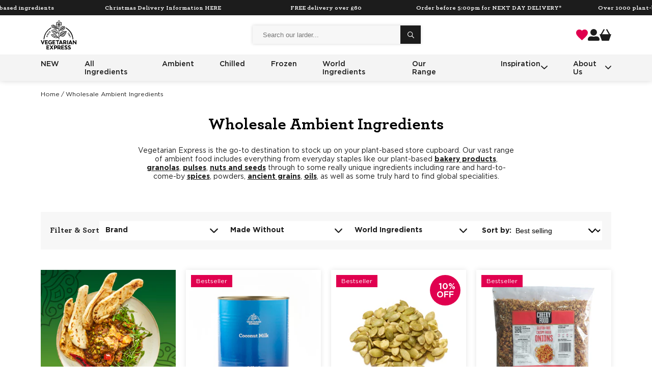

--- FILE ---
content_type: text/html; charset=utf-8
request_url: https://vegetarianexpress.co.uk/collections/ambient
body_size: 40705
content:
<!doctype html>
<html class="no-js" lang="en">
  <head>

    <link rel="canonical" href="https://vegetarianexpress.co.uk/collections/ambient">
    <link rel="preconnect" href="https://cdn.shopify.com" crossorigin>
    <meta http-equiv="x-dns-prefetch-control" content="on">
    <link rel="dns-prefetch" href="//use.fontawesome.com">
    <link rel="dns-prefetch" href="//js.appboycdn.com">
    <link rel="dns-prefetch" href="//www.googletagmanager.com">
    <link rel="dns-prefetch" href="//connect.facebook.net">
    <link rel="dns-prefetch" href="//cdn.shopify.com">
    <link rel="dns-prefetch" href="//pay.google.com">
    <meta name="google-site-verification" content="ZFZ0RArdB2gLU9UicPEgcTXKrfBhmMyEyrMNYiuY86c" /><link rel="icon" type="image/png" href="//vegetarianexpress.co.uk/cdn/shop/files/favicon.png?crop=center&height=32&v=1704800949&width=32"><title>
      Wholesale Ambient Ingredients | Vegetarian Express
</title>

    

<meta charset="utf-8">
<meta http-equiv="X-UA-Compatible" content="IE=edge">
<meta name="viewport" content="width=device-width,initial-scale=1">
<meta name="theme-color" content="">
 
<meta property="og:site_name" content="Vegetarian Express">
<meta property="og:url" content="https://vegetarianexpress.co.uk/collections/ambient">
<meta property="og:title" content="Wholesale Ambient Ingredients | Vegetarian Express">
<meta property="og:type" content="product.group">
<meta property="og:description" content="Vegetarian Express is the destination to stock up on your plant-based store cupboard. Our range of ambient food includes everything from everyday staples to some unique ingredients."><meta property="og:image" content="http://vegetarianexpress.co.uk/cdn/shop/files/vegex-logo_8e1f6057-c3b5-44ba-a1d4-f03b9db489ff.svg?height=628&pad_color=ffffff&v=1681806814&width=1200">
  <meta property="og:image:secure_url" content="https://vegetarianexpress.co.uk/cdn/shop/files/vegex-logo_8e1f6057-c3b5-44ba-a1d4-f03b9db489ff.svg?height=628&pad_color=ffffff&v=1681806814&width=1200">
  <meta property="og:image:width" content="1200">
  <meta property="og:image:height" content="628"><meta name="twitter:card" content="summary_large_image">
<meta name="twitter:title" content="Wholesale Ambient Ingredients | Vegetarian Express">
<meta name="twitter:description" content="Vegetarian Express is the destination to stock up on your plant-based store cupboard. Our range of ambient food includes everything from everyday staples to some unique ingredients.">

  
    <meta name="description" content="Vegetarian Express is the destination to stock up on your plant-based store cupboard. Our range of ambient food includes everything from everyday staples to some unique ingredients.">
  

<style data-shopify>

    @font-face {
        font-display: swap;
        font-family: Archer;
        font-style: normal;
        font-weight: 400;
        src: url(//vegetarianexpress.co.uk/cdn/shop/t/3/assets/ArcherBookPro.woff2?v=136076977692803001031684400466) format('woff2');
    }
    @font-face {
        font-display: swap;
        font-family: Archer;
        font-style: normal;
        font-weight: 300;
        src: url(//vegetarianexpress.co.uk/cdn/shop/t/3/assets/ArcherLightPro.woff2?v=92657142548983617301684400467) format('woff2');
    }
    @font-face {
        font-display: swap;
        font-family: Archer;
        font-style: normal;
        font-weight: 700;
        src: url(//vegetarianexpress.co.uk/cdn/shop/t/3/assets/ArcherBoldPro.woff2?v=84290615731991370581684400466) format('woff2');
    }
    @font-face {
        font-display: swap;
        font-family: Gotham;
        font-style: normal;
        font-weight: 300;
        src: url(//vegetarianexpress.co.uk/cdn/shop/t/3/assets/Gotham-Light.woff2?v=88864935318491855231684400467) format("woff2");
        
    }
    @font-face {
        font-display: swap;
        font-family: Gotham;
        font-style: normal;
        font-weight: 400;
        src:  url(//vegetarianexpress.co.uk/cdn/shop/t/3/assets/Gotham-Book.woff2?v=8958184607279452191684503446) format("woff2");
        
    }
    @font-face {
        font-display: swap;
        font-family: Gotham;
        font-style: normal;
        font-weight: 500;
        src: url(//vegetarianexpress.co.uk/cdn/shop/t/3/assets/Gotham-Medium.woff2?v=111347941144133714851684400467) format("woff2");
        
    }
    @font-face {
        font-display: swap;
        font-family: Gotham;
        font-style: normal;
        font-weight: 700;
        src:url(//vegetarianexpress.co.uk/cdn/shop/t/3/assets/Gotham-Bold.woff2?v=40856655149417391591684503444) format("woff2");
        
    }
    


</style>



<style data-shopify>
        
    :root {
        /* FONTS - START */
        --font-body-family: , ;
        --font-body-style: ;
        --font-body-weight: ;
        --font-body-weight-bold: 300;

        --font-heading-family: , ;
        --font-heading-style: ;
        --font-heading-weight: ;


        --font-subheading-family: , ;
        --font-subheading-style: ;
        --font-subheading-weight: ;
        /* FONTS - END */

        /* TYPOGRAPHY - START */

        --heading-color: #393939;


        --heading-sm: 18px;
        --heading-md: 22px;
        --heading-lg: 30px;

        --heading-md-tablet: 22px;
        --heading-lg-tablet: 30px;

        --heading-md-mobile: 18px;
        --heading-lg-mobile: 24px;

        /* TYPOGRAPHY - END */



        /* LAYOUT - START */
        --page-width: 1400px;

        --spacing-sections-desktop: 60px;
        --spacing-sections-mobile: 42px;
        /* LAYOUT - END */

        /* COLORS - START */
        --primary-color: #1c1c1c;
        --secondary-color: #84bd00;
        --accent-1-color: #f7f7f7;
        --accent-2-color: #e0004f;

        --text-primary-color: #1c1c1c;
        --text-alternate-color: #ffffff;
        /* COLORS - END */


        /* BUTTONS - START */
        --button-h-padding: 30px;
        --button-v-padding: 15px;

        --button-font-size: 14px;
        --button-transition: 0.3s ease;

        --button-1-color: #84bd00;
        --button-1-text-color: #1c1c1c;
        --button-1-radius: 0px;
        --button-1-border-color: #84bd00;

        --button-1-hover-color: #1c1c1c;
        --button-1-hover-text-color: #ffffff;
        --button-1-hover-radius: 0px;
        --button-1-hover-border-color: #1c1c1c;


        --button-2-color: #1c1c1c;
        --button-2-text-color: #ffffff;
        --button-2-radius: 0px;
        --button-2-border-color: #1c1c1c;


        --button-2-hover-color: #84bd00;
        --button-2-hover-text-color: #1c1c1c;
        --button-2-hover-radius: 0px;
        --button-2-hover-border-color: #84bd00;

        --button-3-color: #ffffff;
        --button-3-text-color: #1c1c1c;
        --button-3-radius: 0px;
        --button-3-border-color: #ffffff;


        --button-3-hover-color: #1c1c1c;
        --button-3-hover-text-color: #ffffff;
        --button-3-hover-radius: 0px;
        --button-3-hover-border-color: #1c1c1c;

        --button-4-color: #f7f7f7;
        --button-4-text-color: #1c1c1c;
        --button-4-radius: 0px;
        --button-4-border-color: #f7f7f7;


        --button-4-hover-color: #1c1c1c;
        --button-4-hover-text-color: #ffffff;
        --button-4-hover-radius: 0px;
        --button-4-hover-border-color: #1c1c1c;

        --button-5-color: #000000;
        --button-5-text-color: #ffffff;
        --button-5-radius: 0px;
        --button-5-border-color: #ffffff;


        --button-5-hover-color: #ffffff;
        --button-5-hover-text-color: #000000;
        --button-5-hover-radius: 0px;
        --button-5-hover-border-color: #ffffff;

        --button-6-color: #000000;
        --button-6-text-color: #ffffff;
        --button-6-radius: 0px;
        --button-6-border-color: #ffffff;


        --button-6-hover-color: #ffffff;
        --button-6-hover-text-color: #000000;
        --button-6-hover-radius: 0px;
        --button-6-hover-border-color: #ffffff;

        /* BUTTONS - END */


        /* MOBILE MENU BREAK POINT */
        --mobile-menu-break-point: 1285px;


        /* GLOBAL SECTION PADDING  */
        --section-padding-s: 20px; 
        --section-padding-m: 40px; 
        --section-padding-l: 60px; 
        /* GLOBAL SECTION PADDING END */

        /* GLOBAL SECTION MARGIN  */
        --section-margin-s: 20px; 
        --section-margin-m: 40px; 
        --section-margin-l: 60px; 
        /* GLOBAL SECTION MARGIN END */
    }

</style>


<link href="//vegetarianexpress.co.uk/cdn/shop/t/3/assets/snippet.min.css?v=85601032674743458191730905341" rel="stylesheet" type="text/css" media="all" />
<link href="//vegetarianexpress.co.uk/cdn/shop/t/3/assets/global.min.css?v=180689687120879753281730905292" rel="stylesheet" type="text/css" media="all" />
    




<script>
  window.QF = [];

  window.QF.settings = {
    ajax_toast : true,
    ajax_open_side_cart : true,
    developerMode : false,
    sideCart : true,
  }

  // Developer log ---
  const log = (...arguments) => {
    if(window.QF.settings.developerMode){
      console.log(...arguments)
    }
  }

  window.log = log;

  window.template = "collection";

  window.QF.cart = {"note":null,"attributes":{},"original_total_price":0,"total_price":0,"total_discount":0,"total_weight":0.0,"item_count":0,"items":[],"requires_shipping":false,"currency":"GBP","items_subtotal_price":0,"cart_level_discount_applications":[],"checkout_charge_amount":0}


  
      let collection = {"id":438403203374,"handle":"ambient","title":"Wholesale Ambient Ingredients","updated_at":"2026-01-15T12:34:00+00:00","body_html":"Vegetarian Express is the go-to destination to stock up on your plant-based store cupboard. Our vast range of ambient food includes everything from everyday staples like our plant-based \u003ca href=\"\/collections\/bakery-goods-sweet-ingredients\"\u003e\u003cspan style=\"text-decoration: underline;\"\u003e\u003cstrong\u003ebakery products\u003c\/strong\u003e\u003c\/span\u003e\u003c\/a\u003e, \u003ca href=\"\/search?q=granola\"\u003e\u003cspan style=\"text-decoration: underline;\"\u003e\u003cstrong\u003egranolas\u003c\/strong\u003e\u003c\/span\u003e\u003c\/a\u003e, \u003ca href=\"\/collections\/grains-pulses-rice-pasta\"\u003e\u003cspan style=\"text-decoration: underline;\"\u003e\u003cstrong\u003epulses\u003c\/strong\u003e\u003c\/span\u003e\u003c\/a\u003e, \u003ca href=\"\/collections\/herbs-spices-fruit-nuts-seeds\"\u003e\u003cspan style=\"text-decoration: underline;\"\u003e\u003cstrong\u003enuts and seeds\u003c\/strong\u003e\u003c\/span\u003e\u003c\/a\u003e through to some really unique ingredients including rare and hard-to-come-by \u003ca href=\"\/collections\/dried-herbs-spices\"\u003e\u003cspan style=\"text-decoration: underline;\"\u003e\u003cstrong\u003espices\u003c\/strong\u003e\u003c\/span\u003e\u003c\/a\u003e, powders, \u003ca href=\"\/collections\/grains\"\u003e\u003cspan style=\"text-decoration: underline;\"\u003e\u003cstrong\u003eancient grains\u003c\/strong\u003e\u003c\/span\u003e\u003c\/a\u003e, \u003ca href=\"\/search?q=oil\"\u003e\u003cspan style=\"text-decoration: underline;\"\u003e\u003cstrong\u003eoils\u003c\/strong\u003e\u003c\/span\u003e\u003c\/a\u003e, as well as some truly hard to find global specialities.","published_at":"2023-03-03T10:10:04+00:00","sort_order":"best-selling","template_suffix":"","disjunctive":false,"rules":[{"column":"tag","relation":"equals","condition":"Ambient"}],"published_scope":"web"};
      window.QF.collection = collection;

  

  

  
  window.shopUrl = 'https://vegetarianexpress.co.uk';
  window.routes = {
    cart_add_url: '/cart/add',
    cart_change_url: '/cart/change',
    cart_update_url: '/cart/update',
    predictive_search_url: '/search/suggest'
  };

  window.cartStrings = {
    error: `There was an error while updating your basket. Please try again.`,
    quantityError: `You can only add [quantity] of this item to your basket.`
  }

  window.variantStrings = {
    addToCart: `Add to basket`,
    soldOut: `Sold out`,
    unavailable: `Unavailable`,
  }

  window.accessibilityStrings = {
    imageAvailable: `Image [index] is now available in gallery view`,
    shareSuccess: `Link copied to clipboard`,
    pauseSlideshow: `Pause slideshow`,
    playSlideshow: `Play slideshow`,
  }
  

  

  
    window.QF.auth = 'LPKXUSJXtM83BpNiCRG8aARueHanEKHT95diOnqN';
    window.QF.url = 'https://vegex.qfconnector.com';
  
</script>

    <script>window.performance && window.performance.mark && window.performance.mark('shopify.content_for_header.start');</script><meta name="google-site-verification" content="ZFZ0RArdB2gLU9UicPEgcTXKrfBhmMyEyrMNYiuY86c">
<meta id="shopify-digital-wallet" name="shopify-digital-wallet" content="/73067561262/digital_wallets/dialog">
<meta name="shopify-checkout-api-token" content="e009865e097c11d6fc5842ad863aed7c">
<link rel="alternate" type="application/atom+xml" title="Feed" href="/collections/ambient.atom" />
<link rel="next" href="/collections/ambient?page=2">
<link rel="alternate" type="application/json+oembed" href="https://vegetarianexpress.co.uk/collections/ambient.oembed">
<script async="async" src="/checkouts/internal/preloads.js?locale=en-GB"></script>
<link rel="preconnect" href="https://shop.app" crossorigin="anonymous">
<script async="async" src="https://shop.app/checkouts/internal/preloads.js?locale=en-GB&shop_id=73067561262" crossorigin="anonymous"></script>
<script id="apple-pay-shop-capabilities" type="application/json">{"shopId":73067561262,"countryCode":"GB","currencyCode":"GBP","merchantCapabilities":["supports3DS"],"merchantId":"gid:\/\/shopify\/Shop\/73067561262","merchantName":"Vegetarian Express","requiredBillingContactFields":["postalAddress","email","phone"],"requiredShippingContactFields":["postalAddress","email","phone"],"shippingType":"shipping","supportedNetworks":["visa","maestro","masterCard","amex","discover","elo"],"total":{"type":"pending","label":"Vegetarian Express","amount":"1.00"},"shopifyPaymentsEnabled":true,"supportsSubscriptions":true}</script>
<script id="shopify-features" type="application/json">{"accessToken":"e009865e097c11d6fc5842ad863aed7c","betas":["rich-media-storefront-analytics"],"domain":"vegetarianexpress.co.uk","predictiveSearch":true,"shopId":73067561262,"locale":"en"}</script>
<script>var Shopify = Shopify || {};
Shopify.shop = "vegetarian-express.myshopify.com";
Shopify.locale = "en";
Shopify.currency = {"active":"GBP","rate":"1.0"};
Shopify.country = "GB";
Shopify.theme = {"name":"vegetarian-express-theme\/production","id":145487790382,"schema_name":"Quickfire","schema_version":"1.0.0","theme_store_id":null,"role":"main"};
Shopify.theme.handle = "null";
Shopify.theme.style = {"id":null,"handle":null};
Shopify.cdnHost = "vegetarianexpress.co.uk/cdn";
Shopify.routes = Shopify.routes || {};
Shopify.routes.root = "/";</script>
<script type="module">!function(o){(o.Shopify=o.Shopify||{}).modules=!0}(window);</script>
<script>!function(o){function n(){var o=[];function n(){o.push(Array.prototype.slice.apply(arguments))}return n.q=o,n}var t=o.Shopify=o.Shopify||{};t.loadFeatures=n(),t.autoloadFeatures=n()}(window);</script>
<script>
  window.ShopifyPay = window.ShopifyPay || {};
  window.ShopifyPay.apiHost = "shop.app\/pay";
  window.ShopifyPay.redirectState = null;
</script>
<script id="shop-js-analytics" type="application/json">{"pageType":"collection"}</script>
<script defer="defer" async type="module" src="//vegetarianexpress.co.uk/cdn/shopifycloud/shop-js/modules/v2/client.init-shop-cart-sync_IZsNAliE.en.esm.js"></script>
<script defer="defer" async type="module" src="//vegetarianexpress.co.uk/cdn/shopifycloud/shop-js/modules/v2/chunk.common_0OUaOowp.esm.js"></script>
<script type="module">
  await import("//vegetarianexpress.co.uk/cdn/shopifycloud/shop-js/modules/v2/client.init-shop-cart-sync_IZsNAliE.en.esm.js");
await import("//vegetarianexpress.co.uk/cdn/shopifycloud/shop-js/modules/v2/chunk.common_0OUaOowp.esm.js");

  window.Shopify.SignInWithShop?.initShopCartSync?.({"fedCMEnabled":true,"windoidEnabled":true});

</script>
<script>
  window.Shopify = window.Shopify || {};
  if (!window.Shopify.featureAssets) window.Shopify.featureAssets = {};
  window.Shopify.featureAssets['shop-js'] = {"shop-cart-sync":["modules/v2/client.shop-cart-sync_DLOhI_0X.en.esm.js","modules/v2/chunk.common_0OUaOowp.esm.js"],"init-fed-cm":["modules/v2/client.init-fed-cm_C6YtU0w6.en.esm.js","modules/v2/chunk.common_0OUaOowp.esm.js"],"shop-button":["modules/v2/client.shop-button_BCMx7GTG.en.esm.js","modules/v2/chunk.common_0OUaOowp.esm.js"],"shop-cash-offers":["modules/v2/client.shop-cash-offers_BT26qb5j.en.esm.js","modules/v2/chunk.common_0OUaOowp.esm.js","modules/v2/chunk.modal_CGo_dVj3.esm.js"],"init-windoid":["modules/v2/client.init-windoid_B9PkRMql.en.esm.js","modules/v2/chunk.common_0OUaOowp.esm.js"],"init-shop-email-lookup-coordinator":["modules/v2/client.init-shop-email-lookup-coordinator_DZkqjsbU.en.esm.js","modules/v2/chunk.common_0OUaOowp.esm.js"],"shop-toast-manager":["modules/v2/client.shop-toast-manager_Di2EnuM7.en.esm.js","modules/v2/chunk.common_0OUaOowp.esm.js"],"shop-login-button":["modules/v2/client.shop-login-button_BtqW_SIO.en.esm.js","modules/v2/chunk.common_0OUaOowp.esm.js","modules/v2/chunk.modal_CGo_dVj3.esm.js"],"avatar":["modules/v2/client.avatar_BTnouDA3.en.esm.js"],"pay-button":["modules/v2/client.pay-button_CWa-C9R1.en.esm.js","modules/v2/chunk.common_0OUaOowp.esm.js"],"init-shop-cart-sync":["modules/v2/client.init-shop-cart-sync_IZsNAliE.en.esm.js","modules/v2/chunk.common_0OUaOowp.esm.js"],"init-customer-accounts":["modules/v2/client.init-customer-accounts_DenGwJTU.en.esm.js","modules/v2/client.shop-login-button_BtqW_SIO.en.esm.js","modules/v2/chunk.common_0OUaOowp.esm.js","modules/v2/chunk.modal_CGo_dVj3.esm.js"],"init-shop-for-new-customer-accounts":["modules/v2/client.init-shop-for-new-customer-accounts_JdHXxpS9.en.esm.js","modules/v2/client.shop-login-button_BtqW_SIO.en.esm.js","modules/v2/chunk.common_0OUaOowp.esm.js","modules/v2/chunk.modal_CGo_dVj3.esm.js"],"init-customer-accounts-sign-up":["modules/v2/client.init-customer-accounts-sign-up_D6__K_p8.en.esm.js","modules/v2/client.shop-login-button_BtqW_SIO.en.esm.js","modules/v2/chunk.common_0OUaOowp.esm.js","modules/v2/chunk.modal_CGo_dVj3.esm.js"],"checkout-modal":["modules/v2/client.checkout-modal_C_ZQDY6s.en.esm.js","modules/v2/chunk.common_0OUaOowp.esm.js","modules/v2/chunk.modal_CGo_dVj3.esm.js"],"shop-follow-button":["modules/v2/client.shop-follow-button_XetIsj8l.en.esm.js","modules/v2/chunk.common_0OUaOowp.esm.js","modules/v2/chunk.modal_CGo_dVj3.esm.js"],"lead-capture":["modules/v2/client.lead-capture_DvA72MRN.en.esm.js","modules/v2/chunk.common_0OUaOowp.esm.js","modules/v2/chunk.modal_CGo_dVj3.esm.js"],"shop-login":["modules/v2/client.shop-login_ClXNxyh6.en.esm.js","modules/v2/chunk.common_0OUaOowp.esm.js","modules/v2/chunk.modal_CGo_dVj3.esm.js"],"payment-terms":["modules/v2/client.payment-terms_CNlwjfZz.en.esm.js","modules/v2/chunk.common_0OUaOowp.esm.js","modules/v2/chunk.modal_CGo_dVj3.esm.js"]};
</script>
<script>(function() {
  var isLoaded = false;
  function asyncLoad() {
    if (isLoaded) return;
    isLoaded = true;
    var urls = ["https:\/\/static.klaviyo.com\/onsite\/js\/klaviyo.js?company_id=YrPUHZ\u0026shop=vegetarian-express.myshopify.com"];
    for (var i = 0; i < urls.length; i++) {
      var s = document.createElement('script');
      s.type = 'text/javascript';
      s.async = true;
      s.src = urls[i];
      var x = document.getElementsByTagName('script')[0];
      x.parentNode.insertBefore(s, x);
    }
  };
  if(window.attachEvent) {
    window.attachEvent('onload', asyncLoad);
  } else {
    window.addEventListener('load', asyncLoad, false);
  }
})();</script>
<script id="__st">var __st={"a":73067561262,"offset":0,"reqid":"ee2099de-5006-4bf3-8043-09399b228c73-1768519105","pageurl":"vegetarianexpress.co.uk\/collections\/ambient","u":"b0844f0c48d8","p":"collection","rtyp":"collection","rid":438403203374};</script>
<script>window.ShopifyPaypalV4VisibilityTracking = true;</script>
<script id="captcha-bootstrap">!function(){'use strict';const t='contact',e='account',n='new_comment',o=[[t,t],['blogs',n],['comments',n],[t,'customer']],c=[[e,'customer_login'],[e,'guest_login'],[e,'recover_customer_password'],[e,'create_customer']],r=t=>t.map((([t,e])=>`form[action*='/${t}']:not([data-nocaptcha='true']) input[name='form_type'][value='${e}']`)).join(','),a=t=>()=>t?[...document.querySelectorAll(t)].map((t=>t.form)):[];function s(){const t=[...o],e=r(t);return a(e)}const i='password',u='form_key',d=['recaptcha-v3-token','g-recaptcha-response','h-captcha-response',i],f=()=>{try{return window.sessionStorage}catch{return}},m='__shopify_v',_=t=>t.elements[u];function p(t,e,n=!1){try{const o=window.sessionStorage,c=JSON.parse(o.getItem(e)),{data:r}=function(t){const{data:e,action:n}=t;return t[m]||n?{data:e,action:n}:{data:t,action:n}}(c);for(const[e,n]of Object.entries(r))t.elements[e]&&(t.elements[e].value=n);n&&o.removeItem(e)}catch(o){console.error('form repopulation failed',{error:o})}}const l='form_type',E='cptcha';function T(t){t.dataset[E]=!0}const w=window,h=w.document,L='Shopify',v='ce_forms',y='captcha';let A=!1;((t,e)=>{const n=(g='f06e6c50-85a8-45c8-87d0-21a2b65856fe',I='https://cdn.shopify.com/shopifycloud/storefront-forms-hcaptcha/ce_storefront_forms_captcha_hcaptcha.v1.5.2.iife.js',D={infoText:'Protected by hCaptcha',privacyText:'Privacy',termsText:'Terms'},(t,e,n)=>{const o=w[L][v],c=o.bindForm;if(c)return c(t,g,e,D).then(n);var r;o.q.push([[t,g,e,D],n]),r=I,A||(h.body.append(Object.assign(h.createElement('script'),{id:'captcha-provider',async:!0,src:r})),A=!0)});var g,I,D;w[L]=w[L]||{},w[L][v]=w[L][v]||{},w[L][v].q=[],w[L][y]=w[L][y]||{},w[L][y].protect=function(t,e){n(t,void 0,e),T(t)},Object.freeze(w[L][y]),function(t,e,n,w,h,L){const[v,y,A,g]=function(t,e,n){const i=e?o:[],u=t?c:[],d=[...i,...u],f=r(d),m=r(i),_=r(d.filter((([t,e])=>n.includes(e))));return[a(f),a(m),a(_),s()]}(w,h,L),I=t=>{const e=t.target;return e instanceof HTMLFormElement?e:e&&e.form},D=t=>v().includes(t);t.addEventListener('submit',(t=>{const e=I(t);if(!e)return;const n=D(e)&&!e.dataset.hcaptchaBound&&!e.dataset.recaptchaBound,o=_(e),c=g().includes(e)&&(!o||!o.value);(n||c)&&t.preventDefault(),c&&!n&&(function(t){try{if(!f())return;!function(t){const e=f();if(!e)return;const n=_(t);if(!n)return;const o=n.value;o&&e.removeItem(o)}(t);const e=Array.from(Array(32),(()=>Math.random().toString(36)[2])).join('');!function(t,e){_(t)||t.append(Object.assign(document.createElement('input'),{type:'hidden',name:u})),t.elements[u].value=e}(t,e),function(t,e){const n=f();if(!n)return;const o=[...t.querySelectorAll(`input[type='${i}']`)].map((({name:t})=>t)),c=[...d,...o],r={};for(const[a,s]of new FormData(t).entries())c.includes(a)||(r[a]=s);n.setItem(e,JSON.stringify({[m]:1,action:t.action,data:r}))}(t,e)}catch(e){console.error('failed to persist form',e)}}(e),e.submit())}));const S=(t,e)=>{t&&!t.dataset[E]&&(n(t,e.some((e=>e===t))),T(t))};for(const o of['focusin','change'])t.addEventListener(o,(t=>{const e=I(t);D(e)&&S(e,y())}));const B=e.get('form_key'),M=e.get(l),P=B&&M;t.addEventListener('DOMContentLoaded',(()=>{const t=y();if(P)for(const e of t)e.elements[l].value===M&&p(e,B);[...new Set([...A(),...v().filter((t=>'true'===t.dataset.shopifyCaptcha))])].forEach((e=>S(e,t)))}))}(h,new URLSearchParams(w.location.search),n,t,e,['guest_login'])})(!0,!0)}();</script>
<script integrity="sha256-4kQ18oKyAcykRKYeNunJcIwy7WH5gtpwJnB7kiuLZ1E=" data-source-attribution="shopify.loadfeatures" defer="defer" src="//vegetarianexpress.co.uk/cdn/shopifycloud/storefront/assets/storefront/load_feature-a0a9edcb.js" crossorigin="anonymous"></script>
<script crossorigin="anonymous" defer="defer" src="//vegetarianexpress.co.uk/cdn/shopifycloud/storefront/assets/shopify_pay/storefront-65b4c6d7.js?v=20250812"></script>
<script data-source-attribution="shopify.dynamic_checkout.dynamic.init">var Shopify=Shopify||{};Shopify.PaymentButton=Shopify.PaymentButton||{isStorefrontPortableWallets:!0,init:function(){window.Shopify.PaymentButton.init=function(){};var t=document.createElement("script");t.src="https://vegetarianexpress.co.uk/cdn/shopifycloud/portable-wallets/latest/portable-wallets.en.js",t.type="module",document.head.appendChild(t)}};
</script>
<script data-source-attribution="shopify.dynamic_checkout.buyer_consent">
  function portableWalletsHideBuyerConsent(e){var t=document.getElementById("shopify-buyer-consent"),n=document.getElementById("shopify-subscription-policy-button");t&&n&&(t.classList.add("hidden"),t.setAttribute("aria-hidden","true"),n.removeEventListener("click",e))}function portableWalletsShowBuyerConsent(e){var t=document.getElementById("shopify-buyer-consent"),n=document.getElementById("shopify-subscription-policy-button");t&&n&&(t.classList.remove("hidden"),t.removeAttribute("aria-hidden"),n.addEventListener("click",e))}window.Shopify?.PaymentButton&&(window.Shopify.PaymentButton.hideBuyerConsent=portableWalletsHideBuyerConsent,window.Shopify.PaymentButton.showBuyerConsent=portableWalletsShowBuyerConsent);
</script>
<script data-source-attribution="shopify.dynamic_checkout.cart.bootstrap">document.addEventListener("DOMContentLoaded",(function(){function t(){return document.querySelector("shopify-accelerated-checkout-cart, shopify-accelerated-checkout")}if(t())Shopify.PaymentButton.init();else{new MutationObserver((function(e,n){t()&&(Shopify.PaymentButton.init(),n.disconnect())})).observe(document.body,{childList:!0,subtree:!0})}}));
</script>
<link id="shopify-accelerated-checkout-styles" rel="stylesheet" media="screen" href="https://vegetarianexpress.co.uk/cdn/shopifycloud/portable-wallets/latest/accelerated-checkout-backwards-compat.css" crossorigin="anonymous">
<style id="shopify-accelerated-checkout-cart">
        #shopify-buyer-consent {
  margin-top: 1em;
  display: inline-block;
  width: 100%;
}

#shopify-buyer-consent.hidden {
  display: none;
}

#shopify-subscription-policy-button {
  background: none;
  border: none;
  padding: 0;
  text-decoration: underline;
  font-size: inherit;
  cursor: pointer;
}

#shopify-subscription-policy-button::before {
  box-shadow: none;
}

      </style>

<script>window.performance && window.performance.mark && window.performance.mark('shopify.content_for_header.end');</script>

      <meta name="description" content="Vegetarian Express is the destination to stock up on your plant-based store cupboard. Our range of ambient food includes everything from everyday staples to some unique ingredients.">
    

    <script>
      document.documentElement.className = document.documentElement.className.replace('no-js', 'js');
      if (Shopify.designMode) {
        document.documentElement.classList.add('shopify-design-mode');
      }

      
</script>

    <script>
        (function(h,o,t,j,a,r){
            h.hj=h.hj||function(){(h.hj.q=h.hj.q||[]).push(arguments)};
            h._hjSettings={hjid:5277133,hjsv:6};
            a=o.getElementsByTagName('head')[0];
            r=o.createElement('script');r.async=1;
            r.src=t+h._hjSettings.hjid+j+h._hjSettings.hjsv;
            a.appendChild(r);
        })(window,document,'https://static.hotjar.com/c/hotjar-','.js?sv=');
    </script>

    
  <!-- BEGIN app block: shopify://apps/klaviyo-email-marketing-sms/blocks/klaviyo-onsite-embed/2632fe16-c075-4321-a88b-50b567f42507 -->












  <script async src="https://static.klaviyo.com/onsite/js/YrPUHZ/klaviyo.js?company_id=YrPUHZ"></script>
  <script>!function(){if(!window.klaviyo){window._klOnsite=window._klOnsite||[];try{window.klaviyo=new Proxy({},{get:function(n,i){return"push"===i?function(){var n;(n=window._klOnsite).push.apply(n,arguments)}:function(){for(var n=arguments.length,o=new Array(n),w=0;w<n;w++)o[w]=arguments[w];var t="function"==typeof o[o.length-1]?o.pop():void 0,e=new Promise((function(n){window._klOnsite.push([i].concat(o,[function(i){t&&t(i),n(i)}]))}));return e}}})}catch(n){window.klaviyo=window.klaviyo||[],window.klaviyo.push=function(){var n;(n=window._klOnsite).push.apply(n,arguments)}}}}();</script>

  




  <script>
    window.klaviyoReviewsProductDesignMode = false
  </script>







<!-- END app block --><link href="https://monorail-edge.shopifysvc.com" rel="dns-prefetch">
<script>(function(){if ("sendBeacon" in navigator && "performance" in window) {try {var session_token_from_headers = performance.getEntriesByType('navigation')[0].serverTiming.find(x => x.name == '_s').description;} catch {var session_token_from_headers = undefined;}var session_cookie_matches = document.cookie.match(/_shopify_s=([^;]*)/);var session_token_from_cookie = session_cookie_matches && session_cookie_matches.length === 2 ? session_cookie_matches[1] : "";var session_token = session_token_from_headers || session_token_from_cookie || "";function handle_abandonment_event(e) {var entries = performance.getEntries().filter(function(entry) {return /monorail-edge.shopifysvc.com/.test(entry.name);});if (!window.abandonment_tracked && entries.length === 0) {window.abandonment_tracked = true;var currentMs = Date.now();var navigation_start = performance.timing.navigationStart;var payload = {shop_id: 73067561262,url: window.location.href,navigation_start,duration: currentMs - navigation_start,session_token,page_type: "collection"};window.navigator.sendBeacon("https://monorail-edge.shopifysvc.com/v1/produce", JSON.stringify({schema_id: "online_store_buyer_site_abandonment/1.1",payload: payload,metadata: {event_created_at_ms: currentMs,event_sent_at_ms: currentMs}}));}}window.addEventListener('pagehide', handle_abandonment_event);}}());</script>
<script id="web-pixels-manager-setup">(function e(e,d,r,n,o){if(void 0===o&&(o={}),!Boolean(null===(a=null===(i=window.Shopify)||void 0===i?void 0:i.analytics)||void 0===a?void 0:a.replayQueue)){var i,a;window.Shopify=window.Shopify||{};var t=window.Shopify;t.analytics=t.analytics||{};var s=t.analytics;s.replayQueue=[],s.publish=function(e,d,r){return s.replayQueue.push([e,d,r]),!0};try{self.performance.mark("wpm:start")}catch(e){}var l=function(){var e={modern:/Edge?\/(1{2}[4-9]|1[2-9]\d|[2-9]\d{2}|\d{4,})\.\d+(\.\d+|)|Firefox\/(1{2}[4-9]|1[2-9]\d|[2-9]\d{2}|\d{4,})\.\d+(\.\d+|)|Chrom(ium|e)\/(9{2}|\d{3,})\.\d+(\.\d+|)|(Maci|X1{2}).+ Version\/(15\.\d+|(1[6-9]|[2-9]\d|\d{3,})\.\d+)([,.]\d+|)( \(\w+\)|)( Mobile\/\w+|) Safari\/|Chrome.+OPR\/(9{2}|\d{3,})\.\d+\.\d+|(CPU[ +]OS|iPhone[ +]OS|CPU[ +]iPhone|CPU IPhone OS|CPU iPad OS)[ +]+(15[._]\d+|(1[6-9]|[2-9]\d|\d{3,})[._]\d+)([._]\d+|)|Android:?[ /-](13[3-9]|1[4-9]\d|[2-9]\d{2}|\d{4,})(\.\d+|)(\.\d+|)|Android.+Firefox\/(13[5-9]|1[4-9]\d|[2-9]\d{2}|\d{4,})\.\d+(\.\d+|)|Android.+Chrom(ium|e)\/(13[3-9]|1[4-9]\d|[2-9]\d{2}|\d{4,})\.\d+(\.\d+|)|SamsungBrowser\/([2-9]\d|\d{3,})\.\d+/,legacy:/Edge?\/(1[6-9]|[2-9]\d|\d{3,})\.\d+(\.\d+|)|Firefox\/(5[4-9]|[6-9]\d|\d{3,})\.\d+(\.\d+|)|Chrom(ium|e)\/(5[1-9]|[6-9]\d|\d{3,})\.\d+(\.\d+|)([\d.]+$|.*Safari\/(?![\d.]+ Edge\/[\d.]+$))|(Maci|X1{2}).+ Version\/(10\.\d+|(1[1-9]|[2-9]\d|\d{3,})\.\d+)([,.]\d+|)( \(\w+\)|)( Mobile\/\w+|) Safari\/|Chrome.+OPR\/(3[89]|[4-9]\d|\d{3,})\.\d+\.\d+|(CPU[ +]OS|iPhone[ +]OS|CPU[ +]iPhone|CPU IPhone OS|CPU iPad OS)[ +]+(10[._]\d+|(1[1-9]|[2-9]\d|\d{3,})[._]\d+)([._]\d+|)|Android:?[ /-](13[3-9]|1[4-9]\d|[2-9]\d{2}|\d{4,})(\.\d+|)(\.\d+|)|Mobile Safari.+OPR\/([89]\d|\d{3,})\.\d+\.\d+|Android.+Firefox\/(13[5-9]|1[4-9]\d|[2-9]\d{2}|\d{4,})\.\d+(\.\d+|)|Android.+Chrom(ium|e)\/(13[3-9]|1[4-9]\d|[2-9]\d{2}|\d{4,})\.\d+(\.\d+|)|Android.+(UC? ?Browser|UCWEB|U3)[ /]?(15\.([5-9]|\d{2,})|(1[6-9]|[2-9]\d|\d{3,})\.\d+)\.\d+|SamsungBrowser\/(5\.\d+|([6-9]|\d{2,})\.\d+)|Android.+MQ{2}Browser\/(14(\.(9|\d{2,})|)|(1[5-9]|[2-9]\d|\d{3,})(\.\d+|))(\.\d+|)|K[Aa][Ii]OS\/(3\.\d+|([4-9]|\d{2,})\.\d+)(\.\d+|)/},d=e.modern,r=e.legacy,n=navigator.userAgent;return n.match(d)?"modern":n.match(r)?"legacy":"unknown"}(),u="modern"===l?"modern":"legacy",c=(null!=n?n:{modern:"",legacy:""})[u],f=function(e){return[e.baseUrl,"/wpm","/b",e.hashVersion,"modern"===e.buildTarget?"m":"l",".js"].join("")}({baseUrl:d,hashVersion:r,buildTarget:u}),m=function(e){var d=e.version,r=e.bundleTarget,n=e.surface,o=e.pageUrl,i=e.monorailEndpoint;return{emit:function(e){var a=e.status,t=e.errorMsg,s=(new Date).getTime(),l=JSON.stringify({metadata:{event_sent_at_ms:s},events:[{schema_id:"web_pixels_manager_load/3.1",payload:{version:d,bundle_target:r,page_url:o,status:a,surface:n,error_msg:t},metadata:{event_created_at_ms:s}}]});if(!i)return console&&console.warn&&console.warn("[Web Pixels Manager] No Monorail endpoint provided, skipping logging."),!1;try{return self.navigator.sendBeacon.bind(self.navigator)(i,l)}catch(e){}var u=new XMLHttpRequest;try{return u.open("POST",i,!0),u.setRequestHeader("Content-Type","text/plain"),u.send(l),!0}catch(e){return console&&console.warn&&console.warn("[Web Pixels Manager] Got an unhandled error while logging to Monorail."),!1}}}}({version:r,bundleTarget:l,surface:e.surface,pageUrl:self.location.href,monorailEndpoint:e.monorailEndpoint});try{o.browserTarget=l,function(e){var d=e.src,r=e.async,n=void 0===r||r,o=e.onload,i=e.onerror,a=e.sri,t=e.scriptDataAttributes,s=void 0===t?{}:t,l=document.createElement("script"),u=document.querySelector("head"),c=document.querySelector("body");if(l.async=n,l.src=d,a&&(l.integrity=a,l.crossOrigin="anonymous"),s)for(var f in s)if(Object.prototype.hasOwnProperty.call(s,f))try{l.dataset[f]=s[f]}catch(e){}if(o&&l.addEventListener("load",o),i&&l.addEventListener("error",i),u)u.appendChild(l);else{if(!c)throw new Error("Did not find a head or body element to append the script");c.appendChild(l)}}({src:f,async:!0,onload:function(){if(!function(){var e,d;return Boolean(null===(d=null===(e=window.Shopify)||void 0===e?void 0:e.analytics)||void 0===d?void 0:d.initialized)}()){var d=window.webPixelsManager.init(e)||void 0;if(d){var r=window.Shopify.analytics;r.replayQueue.forEach((function(e){var r=e[0],n=e[1],o=e[2];d.publishCustomEvent(r,n,o)})),r.replayQueue=[],r.publish=d.publishCustomEvent,r.visitor=d.visitor,r.initialized=!0}}},onerror:function(){return m.emit({status:"failed",errorMsg:"".concat(f," has failed to load")})},sri:function(e){var d=/^sha384-[A-Za-z0-9+/=]+$/;return"string"==typeof e&&d.test(e)}(c)?c:"",scriptDataAttributes:o}),m.emit({status:"loading"})}catch(e){m.emit({status:"failed",errorMsg:(null==e?void 0:e.message)||"Unknown error"})}}})({shopId: 73067561262,storefrontBaseUrl: "https://vegetarianexpress.co.uk",extensionsBaseUrl: "https://extensions.shopifycdn.com/cdn/shopifycloud/web-pixels-manager",monorailEndpoint: "https://monorail-edge.shopifysvc.com/unstable/produce_batch",surface: "storefront-renderer",enabledBetaFlags: ["2dca8a86"],webPixelsConfigList: [{"id":"2116059516","configuration":"{\"accountID\":\"YrPUHZ\",\"webPixelConfig\":\"eyJlbmFibGVBZGRlZFRvQ2FydEV2ZW50cyI6IHRydWV9\"}","eventPayloadVersion":"v1","runtimeContext":"STRICT","scriptVersion":"524f6c1ee37bacdca7657a665bdca589","type":"APP","apiClientId":123074,"privacyPurposes":["ANALYTICS","MARKETING"],"dataSharingAdjustments":{"protectedCustomerApprovalScopes":["read_customer_address","read_customer_email","read_customer_name","read_customer_personal_data","read_customer_phone"]}},{"id":"993755516","configuration":"{\"config\":\"{\\\"google_tag_ids\\\":[\\\"AW-469521953\\\",\\\"GT-K4L2K34\\\"],\\\"target_country\\\":\\\"GB\\\",\\\"gtag_events\\\":[{\\\"type\\\":\\\"begin_checkout\\\",\\\"action_label\\\":[\\\"G-QC9XVWBLYE\\\",\\\"AW-469521953\\\/zxgwCMzK2PAYEKGs8d8B\\\",\\\"MC-Z8B7VLF4V8\\\",\\\"AW-469521953\\\",\\\"G-TG7WN85821\\\"]},{\\\"type\\\":\\\"search\\\",\\\"action_label\\\":[\\\"G-QC9XVWBLYE\\\",\\\"AW-469521953\\\/cCuMCMbK2PAYEKGs8d8B\\\",\\\"MC-Z8B7VLF4V8\\\",\\\"AW-469521953\\\",\\\"G-TG7WN85821\\\"]},{\\\"type\\\":\\\"view_item\\\",\\\"action_label\\\":[\\\"G-QC9XVWBLYE\\\",\\\"AW-469521953\\\/BIiUCMPK2PAYEKGs8d8B\\\",\\\"MC-Z8B7VLF4V8\\\",\\\"AW-469521953\\\",\\\"G-TG7WN85821\\\"]},{\\\"type\\\":\\\"purchase\\\",\\\"action_label\\\":[\\\"G-QC9XVWBLYE\\\",\\\"AW-469521953\\\/xyB4CL3K2PAYEKGs8d8B\\\",\\\"MC-Z8B7VLF4V8\\\",\\\"AW-469521953\\\",\\\"G-TG7WN85821\\\"]},{\\\"type\\\":\\\"page_view\\\",\\\"action_label\\\":[\\\"G-QC9XVWBLYE\\\",\\\"AW-469521953\\\/fEWeCMDK2PAYEKGs8d8B\\\",\\\"MC-Z8B7VLF4V8\\\",\\\"AW-469521953\\\",\\\"G-TG7WN85821\\\"]},{\\\"type\\\":\\\"add_payment_info\\\",\\\"action_label\\\":[\\\"G-QC9XVWBLYE\\\",\\\"AW-469521953\\\/IWb3CM_K2PAYEKGs8d8B\\\",\\\"MC-Z8B7VLF4V8\\\",\\\"AW-469521953\\\",\\\"G-TG7WN85821\\\"]},{\\\"type\\\":\\\"add_to_cart\\\",\\\"action_label\\\":[\\\"G-QC9XVWBLYE\\\",\\\"AW-469521953\\\/q1Q0CMnK2PAYEKGs8d8B\\\",\\\"MC-Z8B7VLF4V8\\\",\\\"AW-469521953\\\",\\\"G-TG7WN85821\\\"]}],\\\"enable_monitoring_mode\\\":false}\"}","eventPayloadVersion":"v1","runtimeContext":"OPEN","scriptVersion":"b2a88bafab3e21179ed38636efcd8a93","type":"APP","apiClientId":1780363,"privacyPurposes":[],"dataSharingAdjustments":{"protectedCustomerApprovalScopes":["read_customer_address","read_customer_email","read_customer_name","read_customer_personal_data","read_customer_phone"]}},{"id":"258867502","configuration":"{\"pixel_id\":\"284452144457872\",\"pixel_type\":\"facebook_pixel\",\"metaapp_system_user_token\":\"-\"}","eventPayloadVersion":"v1","runtimeContext":"OPEN","scriptVersion":"ca16bc87fe92b6042fbaa3acc2fbdaa6","type":"APP","apiClientId":2329312,"privacyPurposes":["ANALYTICS","MARKETING","SALE_OF_DATA"],"dataSharingAdjustments":{"protectedCustomerApprovalScopes":["read_customer_address","read_customer_email","read_customer_name","read_customer_personal_data","read_customer_phone"]}},{"id":"shopify-app-pixel","configuration":"{}","eventPayloadVersion":"v1","runtimeContext":"STRICT","scriptVersion":"0450","apiClientId":"shopify-pixel","type":"APP","privacyPurposes":["ANALYTICS","MARKETING"]},{"id":"shopify-custom-pixel","eventPayloadVersion":"v1","runtimeContext":"LAX","scriptVersion":"0450","apiClientId":"shopify-pixel","type":"CUSTOM","privacyPurposes":["ANALYTICS","MARKETING"]}],isMerchantRequest: false,initData: {"shop":{"name":"Vegetarian Express","paymentSettings":{"currencyCode":"GBP"},"myshopifyDomain":"vegetarian-express.myshopify.com","countryCode":"GB","storefrontUrl":"https:\/\/vegetarianexpress.co.uk"},"customer":null,"cart":null,"checkout":null,"productVariants":[],"purchasingCompany":null},},"https://vegetarianexpress.co.uk/cdn","fcfee988w5aeb613cpc8e4bc33m6693e112",{"modern":"","legacy":""},{"shopId":"73067561262","storefrontBaseUrl":"https:\/\/vegetarianexpress.co.uk","extensionBaseUrl":"https:\/\/extensions.shopifycdn.com\/cdn\/shopifycloud\/web-pixels-manager","surface":"storefront-renderer","enabledBetaFlags":"[\"2dca8a86\"]","isMerchantRequest":"false","hashVersion":"fcfee988w5aeb613cpc8e4bc33m6693e112","publish":"custom","events":"[[\"page_viewed\",{}],[\"collection_viewed\",{\"collection\":{\"id\":\"438403203374\",\"title\":\"Wholesale Ambient Ingredients\",\"productVariants\":[{\"price\":{\"amount\":18.39,\"currencyCode\":\"GBP\"},\"product\":{\"title\":\"Coconut Milk\",\"vendor\":\"Vegetarian Express\",\"id\":\"8296046133550\",\"untranslatedTitle\":\"Coconut Milk\",\"url\":\"\/products\/coconut-milk-2900ml\",\"type\":\"World ingredients\"},\"id\":\"47430128763182\",\"image\":{\"src\":\"\/\/vegetarianexpress.co.uk\/cdn\/shop\/files\/COCMILA10_1.jpg?v=1719227044\"},\"sku\":\"COCMILA10\",\"title\":\"Default Title\",\"untranslatedTitle\":\"Default Title\"},{\"price\":{\"amount\":10.88,\"currencyCode\":\"GBP\"},\"product\":{\"title\":\"Pumpkin Seeds\",\"vendor\":\"Vegetarian Express\",\"id\":\"8296093516078\",\"untranslatedTitle\":\"Pumpkin Seeds\",\"url\":\"\/products\/pumpkin-seeds-1kg\",\"type\":\"Herbs, spices, fruit, nuts \u0026 seeds\"},\"id\":\"47413242822958\",\"image\":{\"src\":\"\/\/vegetarianexpress.co.uk\/cdn\/shop\/products\/SEEPUM1KG_1_87f56e25-d8a8-49b2-a94b-462846d0b4ee.jpg?v=1684805266\"},\"sku\":\"SEEPUM1KG\",\"title\":\"Default Title\",\"untranslatedTitle\":\"Default Title\"},{\"price\":{\"amount\":7.69,\"currencyCode\":\"GBP\"},\"product\":{\"title\":\"Crispy Fried Shallots\",\"vendor\":\"Vegetarian Express\",\"id\":\"8296095645998\",\"untranslatedTitle\":\"Crispy Fried Shallots\",\"url\":\"\/products\/crispy-fried-shallots-1kg\",\"type\":\"Oils, vinegars, ambient ingredients and canned goods\"},\"id\":\"47431006781742\",\"image\":{\"src\":\"\/\/vegetarianexpress.co.uk\/cdn\/shop\/files\/SHAFRI1KG_1.jpg?v=1687345391\"},\"sku\":\"SHAFRI1KG\",\"title\":\"Default Title\",\"untranslatedTitle\":\"Default Title\"},{\"price\":{\"amount\":10.99,\"currencyCode\":\"GBP\"},\"product\":{\"title\":\"Kikkoman Gluten Free Tamari Soy Sauce\",\"vendor\":\"Vegetarian Express\",\"id\":\"8296100167982\",\"untranslatedTitle\":\"Kikkoman Gluten Free Tamari Soy Sauce\",\"url\":\"\/products\/kikkoman-gluten-free-tamari-soy-sauce-1ltr\",\"type\":\"Gluten Free\"},\"id\":\"47431075135790\",\"image\":{\"src\":\"\/\/vegetarianexpress.co.uk\/cdn\/shop\/products\/TAM1LT_1_0848f05b-b8e3-4cb9-8244-86e2722a9293.jpg?v=1684805578\"},\"sku\":\"TAM1LT\",\"title\":\"Default Title\",\"untranslatedTitle\":\"Default Title\"},{\"price\":{\"amount\":35.49,\"currencyCode\":\"GBP\"},\"product\":{\"title\":\"Wraps - Plain Flour\",\"vendor\":\"Vegetarian Express\",\"id\":\"8296103051566\",\"untranslatedTitle\":\"Wraps - Plain Flour\",\"url\":\"\/products\/wraps-plain-flour-1-x-108\",\"type\":\"Bread \u0026 wraps\"},\"id\":\"47431112786222\",\"image\":{\"src\":\"\/\/vegetarianexpress.co.uk\/cdn\/shop\/products\/TOR30C108_1.jpg?v=1684805739\"},\"sku\":\"TOR30C108\",\"title\":\"Default Title\",\"untranslatedTitle\":\"Default Title\"},{\"price\":{\"amount\":4.29,\"currencyCode\":\"GBP\"},\"product\":{\"title\":\"Sunflower Seeds\",\"vendor\":\"Vegetarian Express\",\"id\":\"8296093810990\",\"untranslatedTitle\":\"Sunflower Seeds\",\"url\":\"\/products\/sunflower-seeds-1kg\",\"type\":\"Herbs, spices, fruit, nuts \u0026 seeds\"},\"id\":\"47413246263598\",\"image\":{\"src\":\"\/\/vegetarianexpress.co.uk\/cdn\/shop\/products\/SEESUN1KG_1.jpg?v=1684805280\"},\"sku\":\"SEESUN1KG\",\"title\":\"Default Title\",\"untranslatedTitle\":\"Default Title\"},{\"price\":{\"amount\":14.99,\"currencyCode\":\"GBP\"},\"product\":{\"title\":\"Java Curry (Block)\",\"vendor\":\"Vegetarian Express\",\"id\":\"8296047804718\",\"untranslatedTitle\":\"Java Curry (Block)\",\"url\":\"\/products\/java-curry-block-1kg\",\"type\":\"World ingredients\"},\"id\":\"47445282160942\",\"image\":{\"src\":\"\/\/vegetarianexpress.co.uk\/cdn\/shop\/products\/CURJAP1KG_1_aba871c4-b329-4083-8c81-b43f007bfb2b.jpg?v=1684802624\"},\"sku\":\"CURJAP1KG\",\"title\":\"Default Title\",\"untranslatedTitle\":\"Default Title\"},{\"price\":{\"amount\":2.09,\"currencyCode\":\"GBP\"},\"product\":{\"title\":\"Orzo \/ Puntalette\",\"vendor\":\"Vegetarian Express\",\"id\":\"8296073036078\",\"untranslatedTitle\":\"Orzo \/ Puntalette\",\"url\":\"\/products\/orzo-puntalette-500g\",\"type\":\"Grains, Pulses, Rice \u0026 Pasta\"},\"id\":\"47412991787310\",\"image\":{\"src\":\"\/\/vegetarianexpress.co.uk\/cdn\/shop\/products\/PASORZ500G_1_7eafcde7-477e-47a9-a613-2126b706d0ee.jpg?v=1684804198\"},\"sku\":\"PASORZ500G\",\"title\":\"Default Title\",\"untranslatedTitle\":\"Default Title\"},{\"price\":{\"amount\":24.89,\"currencyCode\":\"GBP\"},\"product\":{\"title\":\"Gluten Free Oats\",\"vendor\":\"Vegetarian Express\",\"id\":\"8296066056494\",\"untranslatedTitle\":\"Gluten Free Oats\",\"url\":\"\/products\/gluten-free-oats-5kg\",\"type\":\"Breakfast\"},\"id\":\"47430613696814\",\"image\":{\"src\":\"\/\/vegetarianexpress.co.uk\/cdn\/shop\/products\/OATGF5KG_1.jpg?v=1684803843\"},\"sku\":\"OATGF5KG\",\"title\":\"Default Title\",\"untranslatedTitle\":\"Default Title\"},{\"price\":{\"amount\":5.75,\"currencyCode\":\"GBP\"},\"product\":{\"title\":\"Quinoa - White\",\"vendor\":\"Vegetarian Express\",\"id\":\"8296081424686\",\"untranslatedTitle\":\"Quinoa - White\",\"url\":\"\/products\/quinoa-white-1kg\",\"type\":\"Grains, Pulses, Rice \u0026 Pasta\"},\"id\":\"47430835470638\",\"image\":{\"src\":\"\/\/vegetarianexpress.co.uk\/cdn\/shop\/products\/QUIORGW1KG_1_15613b04-b9a3-4849-805c-f4d9d3d5c4a2.jpg?v=1684804691\"},\"sku\":\"QUIORGW1KG\",\"title\":\"Default Title\",\"untranslatedTitle\":\"Default Title\"},{\"price\":{\"amount\":16.59,\"currencyCode\":\"GBP\"},\"product\":{\"title\":\"Cumin - Ground\",\"vendor\":\"Vegetarian Express\",\"id\":\"8296047378734\",\"untranslatedTitle\":\"Cumin - Ground\",\"url\":\"\/products\/cumin-ground-1kg\",\"type\":\"Herbs, spices, fruit, nuts \u0026 seeds\"},\"id\":\"47445277180206\",\"image\":{\"src\":\"\/\/vegetarianexpress.co.uk\/cdn\/shop\/products\/CUMGRO1K_1_370282db-fcfe-452c-bff5-b96ebb5b3976.jpg?v=1684802589\"},\"sku\":\"CUMGRO1K\",\"title\":\"Default Title\",\"untranslatedTitle\":\"Default Title\"},{\"price\":{\"amount\":6.99,\"currencyCode\":\"GBP\"},\"product\":{\"title\":\"Black Turtle Beans in Water\",\"vendor\":\"Vegetarian Express\",\"id\":\"8296034369838\",\"untranslatedTitle\":\"Black Turtle Beans in Water\",\"url\":\"\/products\/black-turtle-beans-in-water-25kg\",\"type\":\"Grains, Pulses, Rice \u0026 Pasta\"},\"id\":\"47445173109038\",\"image\":{\"src\":\"\/\/vegetarianexpress.co.uk\/cdn\/shop\/products\/BEABLATURT2.5KG_1_226fde1e-7cb3-4906-97d8-3d77fa2d9abf.jpg?v=1684801702\"},\"sku\":\"BEABLATURT2.5KG\",\"title\":\"Default Title\",\"untranslatedTitle\":\"Default Title\"},{\"price\":{\"amount\":6.89,\"currencyCode\":\"GBP\"},\"product\":{\"title\":\"Chickpeas\",\"vendor\":\"Vegetarian Express\",\"id\":\"8296076738862\",\"untranslatedTitle\":\"Chickpeas\",\"url\":\"\/products\/chickpeas-25kg-1\",\"type\":\"Oils, vinegars, ambient ingredients and canned goods\"},\"id\":\"47430750044462\",\"image\":{\"src\":\"\/\/vegetarianexpress.co.uk\/cdn\/shop\/products\/PEACHICANA10_1_a6586426-05df-451f-bbb4-6b82dbe276f2.jpg?v=1684804377\"},\"sku\":\"PEACHICANA10\",\"title\":\"Default Title\",\"untranslatedTitle\":\"Default Title\"},{\"price\":{\"amount\":3.59,\"currencyCode\":\"GBP\"},\"product\":{\"title\":\"Potato Gnocchi\",\"vendor\":\"Vegetarian Express\",\"id\":\"8296053211438\",\"untranslatedTitle\":\"Potato Gnocchi\",\"url\":\"\/products\/potato-gnocchi-1kg\",\"type\":\"Grains, Pulses, Rice \u0026 Pasta\"},\"id\":\"47430327992622\",\"image\":{\"src\":\"\/\/vegetarianexpress.co.uk\/cdn\/shop\/products\/GNOPOTAMB1KG_1_618ddfbd-a70d-4f86-b7a6-ff543a61e262.jpg?v=1684802996\"},\"sku\":\"GNOPOTAMB1KG\",\"title\":\"Default Title\",\"untranslatedTitle\":\"Default Title\"},{\"price\":{\"amount\":28.49,\"currencyCode\":\"GBP\"},\"product\":{\"title\":\"Mixed Marinated Pitted Green \u0026 Black Olives\",\"vendor\":\"Vegetarian Express\",\"id\":\"8296067793198\",\"untranslatedTitle\":\"Mixed Marinated Pitted Green \u0026 Black Olives\",\"url\":\"\/products\/mixed-marinated-pitted-green-black-olives-3kg\",\"type\":\"Deli ingredients\"},\"id\":\"47445431058734\",\"image\":{\"src\":\"\/\/vegetarianexpress.co.uk\/cdn\/shop\/products\/OLIMIX3KG_1.jpg?v=1684803966\"},\"sku\":\"OLIMIX3KG\",\"title\":\"Default Title\",\"untranslatedTitle\":\"Default Title\"},{\"price\":{\"amount\":13.29,\"currencyCode\":\"GBP\"},\"product\":{\"title\":\"Paprika - Smoked\",\"vendor\":\"Vegetarian Express\",\"id\":\"8296069562670\",\"untranslatedTitle\":\"Paprika - Smoked\",\"url\":\"\/products\/paprika-smoked-1kg\",\"type\":\"Herbs, spices, fruit, nuts \u0026 seeds\"},\"id\":\"47412960919854\",\"image\":{\"src\":\"\/\/vegetarianexpress.co.uk\/cdn\/shop\/products\/PAPSMO1K_1_d208aed1-fad0-401e-8395-738b2e871195.jpg?v=1684804067\"},\"sku\":\"PAPSMO1K\",\"title\":\"Default Title\",\"untranslatedTitle\":\"Default Title\"},{\"price\":{\"amount\":23.19,\"currencyCode\":\"GBP\"},\"product\":{\"title\":\"Plant-based Mayonnaise\",\"vendor\":\"Vegetarian Express\",\"id\":\"8296059470126\",\"untranslatedTitle\":\"Plant-based Mayonnaise\",\"url\":\"\/products\/plant-based-mayonnaise-5l\",\"type\":\"Accompaniments\"},\"id\":\"47445404418350\",\"image\":{\"src\":\"\/\/vegetarianexpress.co.uk\/cdn\/shop\/files\/MAYVEG5L_1_e652bb60-c08a-4e51-866a-e1dc89d45162.jpg?v=1701421491\"},\"sku\":\"MAYVEG5L\",\"title\":\"Default Title\",\"untranslatedTitle\":\"Default Title\"},{\"price\":{\"amount\":7.39,\"currencyCode\":\"GBP\"},\"product\":{\"title\":\"Quinoa - Black\",\"vendor\":\"Vegetarian Express\",\"id\":\"8296081195310\",\"untranslatedTitle\":\"Quinoa - Black\",\"url\":\"\/products\/quinoa-black-1kg\",\"type\":\"Grains, Pulses, Rice \u0026 Pasta\"},\"id\":\"47413091598638\",\"image\":{\"src\":\"\/\/vegetarianexpress.co.uk\/cdn\/shop\/products\/QUIBLA1KG_1_2ce85db5-ac56-4c1c-a471-705d1efbb277.jpg?v=1684804680\"},\"sku\":\"QUIBLA1KG\",\"title\":\"Default Title\",\"untranslatedTitle\":\"Default Title\"},{\"price\":{\"amount\":9.89,\"currencyCode\":\"GBP\"},\"product\":{\"title\":\"Harissa Paste\",\"vendor\":\"Vegetarian Express\",\"id\":\"8296072151342\",\"untranslatedTitle\":\"Harissa Paste\",\"url\":\"\/products\/harissa-paste-300g\",\"type\":\"Accompaniments\"},\"id\":\"47412984840494\",\"image\":{\"src\":\"\/\/vegetarianexpress.co.uk\/cdn\/shop\/products\/PASHAR_1.jpg?v=1684804166\"},\"sku\":\"PASHAR\",\"title\":\"Default Title\",\"untranslatedTitle\":\"Default Title\"},{\"price\":{\"amount\":6.79,\"currencyCode\":\"GBP\"},\"product\":{\"title\":\"Couscous - Giant\",\"vendor\":\"Vegetarian Express\",\"id\":\"8296046821678\",\"untranslatedTitle\":\"Couscous - Giant\",\"url\":\"\/products\/couscous-giant-1kg\",\"type\":\"Grains, Pulses, Rice \u0026 Pasta\"},\"id\":\"47445272428846\",\"image\":{\"src\":\"\/\/vegetarianexpress.co.uk\/cdn\/shop\/products\/COUISR1K_1_54cae7f9-0460-476a-a70a-3f0bf1e0f05b.jpg?v=1684802547\"},\"sku\":\"COUISR1K\",\"title\":\"Default Title\",\"untranslatedTitle\":\"Default Title\"},{\"price\":{\"amount\":5.21,\"currencyCode\":\"GBP\"},\"product\":{\"title\":\"Quinoa - Red\",\"vendor\":\"Vegetarian Express\",\"id\":\"8296081522990\",\"untranslatedTitle\":\"Quinoa - Red\",\"url\":\"\/products\/quinoa-red-1kg\",\"type\":\"Grains, Pulses, Rice \u0026 Pasta\"},\"id\":\"47430836289838\",\"image\":{\"src\":\"\/\/vegetarianexpress.co.uk\/cdn\/shop\/products\/QUIREDORG1KG_1_f98e4367-3b5b-4296-b978-44345118182b.jpg?v=1684804697\"},\"sku\":\"QUIREDORG1KG\",\"title\":\"Default Title\",\"untranslatedTitle\":\"Default Title\"},{\"price\":{\"amount\":4.04,\"currencyCode\":\"GBP\"},\"product\":{\"title\":\"Plant-based Mayonnaise\",\"vendor\":\"Vegetarian Express\",\"id\":\"8296059437358\",\"untranslatedTitle\":\"Plant-based Mayonnaise\",\"url\":\"\/products\/plant-based-mayonnaise-1ltr\",\"type\":\"Accompaniments\"},\"id\":\"47430482231598\",\"image\":{\"src\":\"\/\/vegetarianexpress.co.uk\/cdn\/shop\/files\/MAYVEG1L_1.jpg?v=1701421455\"},\"sku\":\"MAYVEG1L\",\"title\":\"Default Title\",\"untranslatedTitle\":\"Default Title\"},{\"price\":{\"amount\":10.39,\"currencyCode\":\"GBP\"},\"product\":{\"title\":\"Cranberries\",\"vendor\":\"Vegetarian Express\",\"id\":\"8296035942702\",\"untranslatedTitle\":\"Cranberries\",\"url\":\"\/products\/cranberries-1kg\",\"type\":\"Herbs, spices, fruit, nuts \u0026 seeds\"},\"id\":\"47445189329198\",\"image\":{\"src\":\"\/\/vegetarianexpress.co.uk\/cdn\/shop\/products\/BERCRA1K_1_201_0a11b388-9c59-49d6-b1d7-3cddd2dc1fc6.jpg?v=1684801826\"},\"sku\":\"BERCRA1K\",\"title\":\"Default Title\",\"untranslatedTitle\":\"Default Title\"},{\"price\":{\"amount\":3.09,\"currencyCode\":\"GBP\"},\"product\":{\"title\":\"Nori Seaweed Sheets\",\"vendor\":\"Vegetarian Express\",\"id\":\"8296063271214\",\"untranslatedTitle\":\"Nori Seaweed Sheets\",\"url\":\"\/products\/nori-seaweed-sheets-10-sheets\",\"type\":\"World ingredients\"},\"id\":\"47430542885166\",\"image\":{\"src\":\"\/\/vegetarianexpress.co.uk\/cdn\/shop\/products\/NOR10S_1_15f8d561-bb73-46ac-8dcb-2162f3994ce8.jpg?v=1684803664\"},\"sku\":\"NOR10S\",\"title\":\"Default Title\",\"untranslatedTitle\":\"Default Title\"}]}}]]"});</script><script>
  window.ShopifyAnalytics = window.ShopifyAnalytics || {};
  window.ShopifyAnalytics.meta = window.ShopifyAnalytics.meta || {};
  window.ShopifyAnalytics.meta.currency = 'GBP';
  var meta = {"products":[{"id":8296046133550,"gid":"gid:\/\/shopify\/Product\/8296046133550","vendor":"Vegetarian Express","type":"World ingredients","handle":"coconut-milk-2900ml","variants":[{"id":47430128763182,"price":1839,"name":"Coconut Milk","public_title":null,"sku":"COCMILA10"}],"remote":false},{"id":8296093516078,"gid":"gid:\/\/shopify\/Product\/8296093516078","vendor":"Vegetarian Express","type":"Herbs, spices, fruit, nuts \u0026 seeds","handle":"pumpkin-seeds-1kg","variants":[{"id":47413242822958,"price":1088,"name":"Pumpkin Seeds","public_title":null,"sku":"SEEPUM1KG"}],"remote":false},{"id":8296095645998,"gid":"gid:\/\/shopify\/Product\/8296095645998","vendor":"Vegetarian Express","type":"Oils, vinegars, ambient ingredients and canned goods","handle":"crispy-fried-shallots-1kg","variants":[{"id":47431006781742,"price":769,"name":"Crispy Fried Shallots","public_title":null,"sku":"SHAFRI1KG"}],"remote":false},{"id":8296100167982,"gid":"gid:\/\/shopify\/Product\/8296100167982","vendor":"Vegetarian Express","type":"Gluten Free","handle":"kikkoman-gluten-free-tamari-soy-sauce-1ltr","variants":[{"id":47431075135790,"price":1099,"name":"Kikkoman Gluten Free Tamari Soy Sauce","public_title":null,"sku":"TAM1LT"}],"remote":false},{"id":8296103051566,"gid":"gid:\/\/shopify\/Product\/8296103051566","vendor":"Vegetarian Express","type":"Bread \u0026 wraps","handle":"wraps-plain-flour-1-x-108","variants":[{"id":47431112786222,"price":3549,"name":"Wraps - Plain Flour","public_title":null,"sku":"TOR30C108"}],"remote":false},{"id":8296093810990,"gid":"gid:\/\/shopify\/Product\/8296093810990","vendor":"Vegetarian Express","type":"Herbs, spices, fruit, nuts \u0026 seeds","handle":"sunflower-seeds-1kg","variants":[{"id":47413246263598,"price":429,"name":"Sunflower Seeds","public_title":null,"sku":"SEESUN1KG"}],"remote":false},{"id":8296047804718,"gid":"gid:\/\/shopify\/Product\/8296047804718","vendor":"Vegetarian Express","type":"World ingredients","handle":"java-curry-block-1kg","variants":[{"id":47445282160942,"price":1499,"name":"Java Curry (Block)","public_title":null,"sku":"CURJAP1KG"}],"remote":false},{"id":8296073036078,"gid":"gid:\/\/shopify\/Product\/8296073036078","vendor":"Vegetarian Express","type":"Grains, Pulses, Rice \u0026 Pasta","handle":"orzo-puntalette-500g","variants":[{"id":47412991787310,"price":209,"name":"Orzo \/ Puntalette","public_title":null,"sku":"PASORZ500G"}],"remote":false},{"id":8296066056494,"gid":"gid:\/\/shopify\/Product\/8296066056494","vendor":"Vegetarian Express","type":"Breakfast","handle":"gluten-free-oats-5kg","variants":[{"id":47430613696814,"price":2489,"name":"Gluten Free Oats","public_title":null,"sku":"OATGF5KG"}],"remote":false},{"id":8296081424686,"gid":"gid:\/\/shopify\/Product\/8296081424686","vendor":"Vegetarian Express","type":"Grains, Pulses, Rice \u0026 Pasta","handle":"quinoa-white-1kg","variants":[{"id":47430835470638,"price":575,"name":"Quinoa - White","public_title":null,"sku":"QUIORGW1KG"}],"remote":false},{"id":8296047378734,"gid":"gid:\/\/shopify\/Product\/8296047378734","vendor":"Vegetarian Express","type":"Herbs, spices, fruit, nuts \u0026 seeds","handle":"cumin-ground-1kg","variants":[{"id":47445277180206,"price":1659,"name":"Cumin - Ground","public_title":null,"sku":"CUMGRO1K"}],"remote":false},{"id":8296034369838,"gid":"gid:\/\/shopify\/Product\/8296034369838","vendor":"Vegetarian Express","type":"Grains, Pulses, Rice \u0026 Pasta","handle":"black-turtle-beans-in-water-25kg","variants":[{"id":47445173109038,"price":699,"name":"Black Turtle Beans in Water","public_title":null,"sku":"BEABLATURT2.5KG"}],"remote":false},{"id":8296076738862,"gid":"gid:\/\/shopify\/Product\/8296076738862","vendor":"Vegetarian Express","type":"Oils, vinegars, ambient ingredients and canned goods","handle":"chickpeas-25kg-1","variants":[{"id":47430750044462,"price":689,"name":"Chickpeas","public_title":null,"sku":"PEACHICANA10"}],"remote":false},{"id":8296053211438,"gid":"gid:\/\/shopify\/Product\/8296053211438","vendor":"Vegetarian Express","type":"Grains, Pulses, Rice \u0026 Pasta","handle":"potato-gnocchi-1kg","variants":[{"id":47430327992622,"price":359,"name":"Potato Gnocchi","public_title":null,"sku":"GNOPOTAMB1KG"}],"remote":false},{"id":8296067793198,"gid":"gid:\/\/shopify\/Product\/8296067793198","vendor":"Vegetarian Express","type":"Deli ingredients","handle":"mixed-marinated-pitted-green-black-olives-3kg","variants":[{"id":47445431058734,"price":2849,"name":"Mixed Marinated Pitted Green \u0026 Black Olives","public_title":null,"sku":"OLIMIX3KG"}],"remote":false},{"id":8296069562670,"gid":"gid:\/\/shopify\/Product\/8296069562670","vendor":"Vegetarian Express","type":"Herbs, spices, fruit, nuts \u0026 seeds","handle":"paprika-smoked-1kg","variants":[{"id":47412960919854,"price":1329,"name":"Paprika - Smoked","public_title":null,"sku":"PAPSMO1K"}],"remote":false},{"id":8296059470126,"gid":"gid:\/\/shopify\/Product\/8296059470126","vendor":"Vegetarian Express","type":"Accompaniments","handle":"plant-based-mayonnaise-5l","variants":[{"id":47445404418350,"price":2319,"name":"Plant-based Mayonnaise","public_title":null,"sku":"MAYVEG5L"}],"remote":false},{"id":8296081195310,"gid":"gid:\/\/shopify\/Product\/8296081195310","vendor":"Vegetarian Express","type":"Grains, Pulses, Rice \u0026 Pasta","handle":"quinoa-black-1kg","variants":[{"id":47413091598638,"price":739,"name":"Quinoa - Black","public_title":null,"sku":"QUIBLA1KG"}],"remote":false},{"id":8296072151342,"gid":"gid:\/\/shopify\/Product\/8296072151342","vendor":"Vegetarian Express","type":"Accompaniments","handle":"harissa-paste-300g","variants":[{"id":47412984840494,"price":989,"name":"Harissa Paste","public_title":null,"sku":"PASHAR"}],"remote":false},{"id":8296046821678,"gid":"gid:\/\/shopify\/Product\/8296046821678","vendor":"Vegetarian Express","type":"Grains, Pulses, Rice \u0026 Pasta","handle":"couscous-giant-1kg","variants":[{"id":47445272428846,"price":679,"name":"Couscous - Giant","public_title":null,"sku":"COUISR1K"}],"remote":false},{"id":8296081522990,"gid":"gid:\/\/shopify\/Product\/8296081522990","vendor":"Vegetarian Express","type":"Grains, Pulses, Rice \u0026 Pasta","handle":"quinoa-red-1kg","variants":[{"id":47430836289838,"price":521,"name":"Quinoa - Red","public_title":null,"sku":"QUIREDORG1KG"}],"remote":false},{"id":8296059437358,"gid":"gid:\/\/shopify\/Product\/8296059437358","vendor":"Vegetarian Express","type":"Accompaniments","handle":"plant-based-mayonnaise-1ltr","variants":[{"id":47430482231598,"price":404,"name":"Plant-based Mayonnaise","public_title":null,"sku":"MAYVEG1L"}],"remote":false},{"id":8296035942702,"gid":"gid:\/\/shopify\/Product\/8296035942702","vendor":"Vegetarian Express","type":"Herbs, spices, fruit, nuts \u0026 seeds","handle":"cranberries-1kg","variants":[{"id":47445189329198,"price":1039,"name":"Cranberries","public_title":null,"sku":"BERCRA1K"}],"remote":false},{"id":8296063271214,"gid":"gid:\/\/shopify\/Product\/8296063271214","vendor":"Vegetarian Express","type":"World ingredients","handle":"nori-seaweed-sheets-10-sheets","variants":[{"id":47430542885166,"price":309,"name":"Nori Seaweed Sheets","public_title":null,"sku":"NOR10S"}],"remote":false}],"page":{"pageType":"collection","resourceType":"collection","resourceId":438403203374,"requestId":"ee2099de-5006-4bf3-8043-09399b228c73-1768519105"}};
  for (var attr in meta) {
    window.ShopifyAnalytics.meta[attr] = meta[attr];
  }
</script>
<script class="analytics">
  (function () {
    var customDocumentWrite = function(content) {
      var jquery = null;

      if (window.jQuery) {
        jquery = window.jQuery;
      } else if (window.Checkout && window.Checkout.$) {
        jquery = window.Checkout.$;
      }

      if (jquery) {
        jquery('body').append(content);
      }
    };

    var hasLoggedConversion = function(token) {
      if (token) {
        return document.cookie.indexOf('loggedConversion=' + token) !== -1;
      }
      return false;
    }

    var setCookieIfConversion = function(token) {
      if (token) {
        var twoMonthsFromNow = new Date(Date.now());
        twoMonthsFromNow.setMonth(twoMonthsFromNow.getMonth() + 2);

        document.cookie = 'loggedConversion=' + token + '; expires=' + twoMonthsFromNow;
      }
    }

    var trekkie = window.ShopifyAnalytics.lib = window.trekkie = window.trekkie || [];
    if (trekkie.integrations) {
      return;
    }
    trekkie.methods = [
      'identify',
      'page',
      'ready',
      'track',
      'trackForm',
      'trackLink'
    ];
    trekkie.factory = function(method) {
      return function() {
        var args = Array.prototype.slice.call(arguments);
        args.unshift(method);
        trekkie.push(args);
        return trekkie;
      };
    };
    for (var i = 0; i < trekkie.methods.length; i++) {
      var key = trekkie.methods[i];
      trekkie[key] = trekkie.factory(key);
    }
    trekkie.load = function(config) {
      trekkie.config = config || {};
      trekkie.config.initialDocumentCookie = document.cookie;
      var first = document.getElementsByTagName('script')[0];
      var script = document.createElement('script');
      script.type = 'text/javascript';
      script.onerror = function(e) {
        var scriptFallback = document.createElement('script');
        scriptFallback.type = 'text/javascript';
        scriptFallback.onerror = function(error) {
                var Monorail = {
      produce: function produce(monorailDomain, schemaId, payload) {
        var currentMs = new Date().getTime();
        var event = {
          schema_id: schemaId,
          payload: payload,
          metadata: {
            event_created_at_ms: currentMs,
            event_sent_at_ms: currentMs
          }
        };
        return Monorail.sendRequest("https://" + monorailDomain + "/v1/produce", JSON.stringify(event));
      },
      sendRequest: function sendRequest(endpointUrl, payload) {
        // Try the sendBeacon API
        if (window && window.navigator && typeof window.navigator.sendBeacon === 'function' && typeof window.Blob === 'function' && !Monorail.isIos12()) {
          var blobData = new window.Blob([payload], {
            type: 'text/plain'
          });

          if (window.navigator.sendBeacon(endpointUrl, blobData)) {
            return true;
          } // sendBeacon was not successful

        } // XHR beacon

        var xhr = new XMLHttpRequest();

        try {
          xhr.open('POST', endpointUrl);
          xhr.setRequestHeader('Content-Type', 'text/plain');
          xhr.send(payload);
        } catch (e) {
          console.log(e);
        }

        return false;
      },
      isIos12: function isIos12() {
        return window.navigator.userAgent.lastIndexOf('iPhone; CPU iPhone OS 12_') !== -1 || window.navigator.userAgent.lastIndexOf('iPad; CPU OS 12_') !== -1;
      }
    };
    Monorail.produce('monorail-edge.shopifysvc.com',
      'trekkie_storefront_load_errors/1.1',
      {shop_id: 73067561262,
      theme_id: 145487790382,
      app_name: "storefront",
      context_url: window.location.href,
      source_url: "//vegetarianexpress.co.uk/cdn/s/trekkie.storefront.cd680fe47e6c39ca5d5df5f0a32d569bc48c0f27.min.js"});

        };
        scriptFallback.async = true;
        scriptFallback.src = '//vegetarianexpress.co.uk/cdn/s/trekkie.storefront.cd680fe47e6c39ca5d5df5f0a32d569bc48c0f27.min.js';
        first.parentNode.insertBefore(scriptFallback, first);
      };
      script.async = true;
      script.src = '//vegetarianexpress.co.uk/cdn/s/trekkie.storefront.cd680fe47e6c39ca5d5df5f0a32d569bc48c0f27.min.js';
      first.parentNode.insertBefore(script, first);
    };
    trekkie.load(
      {"Trekkie":{"appName":"storefront","development":false,"defaultAttributes":{"shopId":73067561262,"isMerchantRequest":null,"themeId":145487790382,"themeCityHash":"6423965967307073890","contentLanguage":"en","currency":"GBP"},"isServerSideCookieWritingEnabled":true,"monorailRegion":"shop_domain","enabledBetaFlags":["65f19447"]},"Session Attribution":{},"S2S":{"facebookCapiEnabled":false,"source":"trekkie-storefront-renderer","apiClientId":580111}}
    );

    var loaded = false;
    trekkie.ready(function() {
      if (loaded) return;
      loaded = true;

      window.ShopifyAnalytics.lib = window.trekkie;

      var originalDocumentWrite = document.write;
      document.write = customDocumentWrite;
      try { window.ShopifyAnalytics.merchantGoogleAnalytics.call(this); } catch(error) {};
      document.write = originalDocumentWrite;

      window.ShopifyAnalytics.lib.page(null,{"pageType":"collection","resourceType":"collection","resourceId":438403203374,"requestId":"ee2099de-5006-4bf3-8043-09399b228c73-1768519105","shopifyEmitted":true});

      var match = window.location.pathname.match(/checkouts\/(.+)\/(thank_you|post_purchase)/)
      var token = match? match[1]: undefined;
      if (!hasLoggedConversion(token)) {
        setCookieIfConversion(token);
        window.ShopifyAnalytics.lib.track("Viewed Product Category",{"currency":"GBP","category":"Collection: ambient","collectionName":"ambient","collectionId":438403203374,"nonInteraction":true},undefined,undefined,{"shopifyEmitted":true});
      }
    });


        var eventsListenerScript = document.createElement('script');
        eventsListenerScript.async = true;
        eventsListenerScript.src = "//vegetarianexpress.co.uk/cdn/shopifycloud/storefront/assets/shop_events_listener-3da45d37.js";
        document.getElementsByTagName('head')[0].appendChild(eventsListenerScript);

})();</script>
<script
  defer
  src="https://vegetarianexpress.co.uk/cdn/shopifycloud/perf-kit/shopify-perf-kit-3.0.3.min.js"
  data-application="storefront-renderer"
  data-shop-id="73067561262"
  data-render-region="gcp-us-east1"
  data-page-type="collection"
  data-theme-instance-id="145487790382"
  data-theme-name="Quickfire"
  data-theme-version="1.0.0"
  data-monorail-region="shop_domain"
  data-resource-timing-sampling-rate="10"
  data-shs="true"
  data-shs-beacon="true"
  data-shs-export-with-fetch="true"
  data-shs-logs-sample-rate="1"
  data-shs-beacon-endpoint="https://vegetarianexpress.co.uk/api/collect"
></script>
</head>

  <body class="gradient">

    <section id="shopify-section-v2-side-cart-recommendations" class="shopify-section slideshow"><div
    class="side-cart-product-recommendations"
    data-url="/recommendations/products?section_id=v2-side-cart-recommendations&product_id=&limit=10"
></div>

</section><div class="predictive-search-container">
    <div class="predictive-search-modal">
      <div class="inner"></div>
      <div class="close">


        <svg class="icon icon-close close-md" focusable="false" aria-hidden="true" viewBox="0 0 24 24">
            <path d="M19 6.41 17.59 5 12 10.59 6.41 5 5 6.41 10.59 12 5 17.59 6.41 19 12 13.41 17.59 19 19 17.59 13.41 12z"></path>
        </svg>

    
</div>
    </div>
</div>
  
<script src="//vegetarianexpress.co.uk/cdn/shop/t/3/assets/predictive-search.min.js?v=144742454960033953571739194296" defer="defer"></script><section id="shopify-section-ve-announcement-bar" class="shopify-section announcement-bar">

<link href="//vegetarianexpress.co.uk/cdn/shop/t/3/assets/section-ve-announcement-bar.min.css?v=9752221331848061521734622987" rel="stylesheet" type="text/css" media="all" />
<div
    class="swiper announcement-bar-slider loading"
    style="
        
        color:#ffffff;  
        "
>
    <div class="swiper-wrapper">
        
            <div class="swiper-slide">FREE delivery over £60
</div>
        
            <div class="swiper-slide">Order before 5:00pm for NEXT DAY DELIVERY*
</div>
        
            <div class="swiper-slide">Over 1000 plant-based ingredients
</div>
        
            <div class="swiper-slide"><a href="/pages/christmas-delivery-days" title="Christmas and New Year Delivery Days">Christmas Delivery Information HERE</a>
</div>
        
    </div>
</div>



    <script>
        document.addEventListener('DOMContentLoaded',  function() {
  
          const swiper_announcement = new window.swiper('.announcement-bar-slider', {
                // Optional parameters
                slidesPerView: 1,
                centeredSlides: true,
                spaceBetween: 0,
                loop: true,
                breakpoints: {
                    768: {
                        slidesPerView: 2,
                    },
                    1011: {
                        slidesPerView: 4,
                    }
                },
    
                
                    autoplay: {
                        delay: 3000,
                        disableOnInteraction: true,
                    },
                

                on: {
                  init: function() {
                    const banner = document.querySelector('.announcement-bar-slider');
                    banner.classList.remove('loading');
                  }
                }
          });
  
        })
  
    </script>
  



</section><section id="shopify-section-ve-header" class="shopify-section mega-menu-outer-shopify-wrapper">

<link rel="stylesheet" href="//vegetarianexpress.co.uk/cdn/shop/t/3/assets/section-ve-header.min.css?v=74067178257588535291730905330">

<section class="mega-menu">
  <div class="page-width mega-menu-wrapper">
    <button class="mobile-control" id="open-mobile-menu">
      <i class="burger openMenu" data-hover="anim-grow" aria-label="Menu open">


        <svg xmlns="http://www.w3.org/2000/svg" width="23.118" height="20" viewBox="0 0 23.118 20">
            <g id="Icon_feather-menu" data-name="Icon feather-menu" transform="translate(-3.5 -8)">
                <path id="Path_6" data-name="Path 6" d="M4.5,18H18.768" fill="none" stroke="#343434" stroke-linecap="round" stroke-linejoin="round" stroke-width="2"/>
                <path id="Path_7" data-name="Path 7" d="M4.5,9H25.618" fill="none" stroke="#343434" stroke-linecap="round" stroke-linejoin="round" stroke-width="2"/>
                <path id="Path_8" data-name="Path 8" d="M4.5,27H25.618" fill="none" stroke="#343434" stroke-linecap="round" stroke-linejoin="round" stroke-width="2"/>
            </g>
        </svg>

    
</i>
    </button>

    
      <a href="/" class="store-logo" aria-label="Store Logo - Home">
        <img src="//vegetarianexpress.co.uk/cdn/shop/files/vegex-logo.svg?v=1677681840&amp;width=400" alt="" srcset="//vegetarianexpress.co.uk/cdn/shop/files/vegex-logo.svg?v=1677681840&amp;width=352 352w, //vegetarianexpress.co.uk/cdn/shop/files/vegex-logo.svg?v=1677681840&amp;width=400 400w" width="400" height="319" loading="eager" fetchpriority="high">
      </a>
    

    <form class="search-bar-qf qf-form" action="/search">
  <input
    type="text"
    placeholder="Search our larder..."
    name="q"
    value=""
    style="background: ;"
    class="search-trigger header-search"
  >
  <div class="submit-group">
    <label for="submit_search">


        <svg width="13.997" height="14" viewBox="0 0 13.997 14">
            <path d="M18.332,17.48,14.44,13.551a5.548,5.548,0,1,0-.842.853l3.867,3.9a.6.6,0,0,0,.846.022A.6.6,0,0,0,18.332,17.48ZM10.08,14.451a4.38,4.38,0,1,1,3.1-1.283A4.353,4.353,0,0,1,10.08,14.451Z" transform="translate(-4.5 -4.493)"/>
        </svg>

    

      <input type="submit" value="">
    </label>
  </div>
</form>

    
    <div class="header-icons">
      
      

      <a class="wishlist" data-hover="anim-grow" aria-label="Go To Wishlist" href="/pages/wishlist">


        <svg xmlns="http://www.w3.org/2000/svg" width="23.023" height="21.252" viewBox="0 0 23.023 21.252">
            <path data-name="Icon ionic-md-heart-empty" d="M20.067,4.5a6.81,6.81,0,0,0-5.18,2.43A6.81,6.81,0,0,0,9.706,4.5a6.259,6.259,0,0,0-6.331,6.37c0,4.4,3.913,7.931,9.84,13.377l1.671,1.505,1.671-1.505C22.485,18.8,26.4,15.27,26.4,10.87A6.259,6.259,0,0,0,20.067,4.5Z" transform="translate(-3.375 -4.5)" fill="#e0004f"/>
        </svg>

    
<span id="wishlistCount" class="site-header__badge is-hidden">
      </a>
      <a class="account" data-hover="anim-grow" aria-label="Go To Account" href="/account">


        <svg xmlns="http://www.w3.org/2000/svg" width="21.291" height="21.291" viewBox="0 0 21.291 21.291">
            <path id="Icon_awesome-user-alt" data-name="Icon awesome-user-alt" d="M10.646,11.976A5.988,5.988,0,1,0,4.657,5.988,5.99,5.99,0,0,0,10.646,11.976Zm5.323,1.331H13.677a7.239,7.239,0,0,1-6.063,0H5.323A5.322,5.322,0,0,0,0,18.63v.665a2,2,0,0,0,2,2h17.3a2,2,0,0,0,2-2V18.63A5.322,5.322,0,0,0,15.968,13.307Z"/>
        </svg>

    
</a>
      
      <i class="basket openDesktopSideCart" data-hover="anim-grow">


        <svg xmlns="http://www.w3.org/2000/svg" width="21.492" height="21.5" viewBox="0 0 21.492 21.5">
            <path id="cart-icon" d="M7.144,24.3,2.83,12.48H4.912L10.5,2.808l1.855,1.075L7.4,12.48H19.759l-4.969-8.6L16.653,2.8l5.589,9.68h2.08L20.057,24.3Z" transform="translate(-2.83 -2.8)" />
        </svg>

    
<span class="cart-counter" style="visibility:hidden;">
          0
        </span>
      </i></div>
  </div>
  <div class="top-level-links-wrapper">
    <div class="page-width">
        <div class="top-level-links-container">
            <div class="top-level-links">
                
                    
                        <div class="link-group">
                            <div class="top-level-link">
                                <a href="/collections/new" data-title="NEW">NEW</a>
                            </div>
                        </div>
                    
                    
                
                    
                    
                        <div class="link-group">

                            
                            

                                <div class="top-level-link">
                                    
<a href="/collections/all-products" data-title="All Ingredients">All Ingredients</a>
                                    
                                    
                                </div>

                                <div class="mega-menu-dropdown_outer-wrapper">
                                    <div class="mega-menu-dropdown  page-width">
                                        
                                        <nav class="sublinks-container"><a class="dropdown-title" href="/collections/all-products">
                                                All Ingredients
                                            </a><div class="sublinks-wrapper columns"><ul>
                                                        
                                                            <li>
                                                                <a class="sublink" href="/collections/plant-proteins-centre-of-plate">Plant Proteins & Centre of Plate</a>
                                                            </li>
                                                        
                                                            <li>
                                                                <a class="sublink" href="/collections/accompaniments">Accompaniments</a>
                                                            </li>
                                                        
                                                            <li>
                                                                <a class="sublink" href="/collections/ambient-ingredients-canned-goods">Ambient Ingredients & Canned Goods</a>
                                                            </li>
                                                        
                                                            <li>
                                                                <a class="sublink" href="/collections/avocado-dips">Avocado, Falafel & Dips</a>
                                                            </li>
                                                        
                                                            <li>
                                                                <a class="sublink" href="/collections/bakery-goods-sweet-ingredients">Bakery Goods & Sweet Ingredients</a>
                                                            </li>
                                                        
                                                            <li>
                                                                <a class="sublink" href="/collections/breads-wraps">Breads & Wraps</a>
                                                            </li>
                                                        
                                                            <li>
                                                                <a class="sublink" href="/collections/breakfast">Breakfast</a>
                                                            </li>
                                                        
                                                            <li>
                                                                <a class="sublink" href="/collections/buffet-snacking"> Buffet & Snacking</a>
                                                            </li>
                                                        
                                                            <li>
                                                                <a class="sublink" href="/collections/cheese">Cheese</a>
                                                            </li>
                                                        
                                                            <li>
                                                                <a class="sublink" href="/collections/deli-ingredients">Deli Ingredients</a>
                                                            </li>
                                                        
                                                    </ul>
                                                    <ul>
                                                        
                                                            <li>
                                                                <a class="sublink" href="/collections/desserts-drinks"> Desserts & Drinks</a>
                                                            </li>
                                                        
                                                            <li>
                                                                <a class="sublink" href="/collections/fish-seafood-alternatives">Fish & Seafood Alternatives</a>
                                                            </li>
                                                        
                                                            <li>
                                                                <a class="sublink" href="/collections/grains-pulses-rice-pasta">Grains, Pulses, Rice & Pasta</a>
                                                            </li>
                                                        
                                                            <li>
                                                                <a class="sublink" href="/collections/herbs-spices-fruit-nuts-seeds">Herbs, spices, fruit, nuts & seeds</a>
                                                            </li>
                                                        
                                                            <li>
                                                                <a class="sublink" href="/collections/meat-alternatives">Meat Alternatives</a>
                                                            </li>
                                                        
                                                            <li>
                                                                <a class="sublink" href="/collections/catering-supplies">Non Food</a>
                                                            </li>
                                                        
                                                            <li>
                                                                <a class="sublink" href="/collections/oils-vinegars">Oils & Vinegars</a>
                                                            </li>
                                                        
                                                            <li>
                                                                <a class="sublink" href="/collections/plant-burgers-sausages">Plant Burgers & Sausages</a>
                                                            </li>
                                                        
                                                            <li>
                                                                <a class="sublink" href="/collections/plant-based-milk-dairy-alternatives">Milk, Dairy & Egg Alternatives</a>
                                                            </li>
                                                        
                                                            <li>
                                                                <a class="sublink" href="/collections/ready-to-serve">Ready to Serve</a>
                                                            </li>
                                                        
                                                            <li>
                                                                <a class="sublink" href="/collections/vegetarian-express">Vegetarian Express Range</a>
                                                            </li>
                                                        
                                                            <li>
                                                                <a class="sublink" href="/collections/world-ingredients">World Ingredients</a>
                                                            </li>
                                                        
                                                    </ul></div>
                                        </nav>

                                        <div class="mega-menu-link-blocks ">
                                            <div class="hero-block block1" style="background: #eeeeee">
                                                <div class="hero-block-image">
                                                        <img
                                                            data-src="//vegetarianexpress.co.uk/cdn/shop/files/B2B_Site_Category_Assets_For_Mega_Nav12.jpg?v=1683202478&width=450"
                                                            alt=""
                                                            width="575"
                                                            height="575"
                                                        ></div>
                                                <div class="hero-block-text">
                                                    <div>
                                                        <div class="heading-sm">
                                                            <strong>Plant Proteins</strong>
                                                        </div>
                                                        <div>
                                                            From fridge to fork in just a few minutes, our plant proteins open up a world of menu possibilities.
                                                        </div><a href="/collections/plant-proteins" class="button-2">
                                                                Shop Now
                                                            </a></div>
                                                </div>
                                            </div>
                                            <div class="hero-block block2" style="background: #eeeeee">
                                                <div class="hero-block-image">
                                                        <img
                                                            data-src="//vegetarianexpress.co.uk/cdn/shop/files/B2B_Site_Category_Assets_For_Mega_Nav10.jpg?v=1683196745&width=450"
                                                            alt=""
                                                            width="575"
                                                            height="575"
                                                        ></div>
                                                <div class="hero-block-text">
                                                    <div>
                                                        <div class="heading-sm">
                                                            <strong>Meat Alternatives</strong>
                                                        </div>
                                                        <div>
                                                            Discover the largest and most innovative range of plant-based meat alternatives in foodservice.
                                                        </div><a href="/collections/meat-alternatives" class="button-2">
                                                                Explore
                                                            </a></div>
                                                </div>
                                            </div></div>
                                        
                                    </div>
                                </div>

                            
                        </div>

                    
                    
                
                    
                    
                        <div class="link-group">

                            
                            

                                <div class="top-level-link">
                                    
<a href="/collections/ambient" data-title="Ambient">Ambient</a>
                                    
                                    
                                </div>

                                <div class="mega-menu-dropdown_outer-wrapper">
                                    <div class="mega-menu-dropdown  page-width">
                                        
                                        <nav class="sublinks-container"><a class="dropdown-title" href="/collections/ambient">
                                                Ambient
                                            </a><div class="sublinks-wrapper columns"><ul>
                                                        
                                                            <li>
                                                                <a class="sublink" href="/collections/accompaniments/Ambient">Accompaniments</a>
                                                            </li>
                                                        
                                                            <li>
                                                                <a class="sublink" href="/collections/ambient-ingredients-canned-goods/Ambient">Ambient Ingredients & Canned Goods</a>
                                                            </li>
                                                        
                                                            <li>
                                                                <a class="sublink" href="/collections/bakery-goods-sweet-ingredients/Ambient">Bakery Goods & Sweet Ingredients</a>
                                                            </li>
                                                        
                                                            <li>
                                                                <a class="sublink" href="/collections/breads-wraps/Ambient">Breads & Wraps</a>
                                                            </li>
                                                        
                                                            <li>
                                                                <a class="sublink" href="/collections/breakfast/Ambient">Breakfast</a>
                                                            </li>
                                                        
                                                            <li>
                                                                <a class="sublink" href="/collections/buffet-snacking/Ambient"> Buffet & Snacking</a>
                                                            </li>
                                                        
                                                            <li>
                                                                <a class="sublink" href="/collections/plant-based-milk-dairy-alternatives/Ambient">Cheese, Dairy & Egg Alternatives</a>
                                                            </li>
                                                        
                                                            <li>
                                                                <a class="sublink" href="/collections/deli-ingredients/Ambient">Deli Ingredients</a>
                                                            </li>
                                                        
                                                            <li>
                                                                <a class="sublink" href="/collections/desserts-drinks/Ambient">Desserts & Drinks</a>
                                                            </li>
                                                        
                                                            <li>
                                                                <a class="sublink" href="/collections/gluten-free/Ambient">Gluten Free</a>
                                                            </li>
                                                        
                                                    </ul>
                                                    <ul>
                                                        
                                                            <li>
                                                                <a class="sublink" href="/collections/grains-pulses-rice-pasta/Ambient">Grains, Pulses, Rice & Pasta</a>
                                                            </li>
                                                        
                                                            <li>
                                                                <a class="sublink" href="/collections/herbs-spices-fruit-nuts-seeds/Ambient">Herbs, spices, fruit, nuts & seeds</a>
                                                            </li>
                                                        
                                                            <li>
                                                                <a class="sublink" href="/collections/oils-vinegars/Ambient">Oils & Vinegars</a>
                                                            </li>
                                                        
                                                            <li>
                                                                <a class="sublink" href="/collections/plant-proteins-centre-of-plate/Ambient">Plant Proteins & Centre of Plate</a>
                                                            </li>
                                                        
                                                            <li>
                                                                <a class="sublink" href="/collections/world-ingredients/Ambient">World Ingredients</a>
                                                            </li>
                                                        
                                                    </ul></div>
                                        </nav>

                                        <div class="mega-menu-link-blocks ">
                                            <div class="hero-block block1" style="background: #eeeeee">
                                                <div class="hero-block-image">
                                                        <img
                                                            data-src="//vegetarianexpress.co.uk/cdn/shop/files/ancient-grains.jpg?v=1679855625&width=450"
                                                            alt=""
                                                            width="2000"
                                                            height="2000"
                                                        ></div>
                                                <div class="hero-block-text">
                                                    <div>
                                                        <div class="heading-sm">
                                                            <strong>Grains & Pulses</strong>
                                                        </div>
                                                        <div>
                                                            Explore a treasure trove of ancient grains and pulses including hard-to-get varieties.
                                                        </div><a href="/collections/grains-pulses-rice-pasta" class="button-2">
                                                                Shop Now
                                                            </a></div>
                                                </div>
                                            </div>
                                            <div class="hero-block block2" style="background: #eeeeee">
                                                <div class="hero-block-image">
                                                        <img
                                                            data-src="//vegetarianexpress.co.uk/cdn/shop/files/spices_1.jpg?v=1682519366&width=450"
                                                            alt=""
                                                            width="2000"
                                                            height="2000"
                                                        ></div>
                                                <div class="hero-block-text">
                                                    <div>
                                                        <div class="heading-sm">
                                                            <strong>Herbs & Spices</strong>
                                                        </div>
                                                        <div>
                                                            The most exciting, vibrant and authentic range of herbs and spices you'll find in foodservice.
                                                        </div><a href="/collections/herbs-spices-fruit-nuts-seeds" class="button-2">
                                                                Shop Now
                                                            </a></div>
                                                </div>
                                            </div></div>
                                        
                                    </div>
                                </div>

                            
                        </div>

                    
                    
                
                    
                    
                        <div class="link-group">

                            
                            

                                <div class="top-level-link">
                                    
<a href="/collections/chilled" data-title="Chilled">Chilled</a>
                                    
                                    
                                </div>

                                <div class="mega-menu-dropdown_outer-wrapper">
                                    <div class="mega-menu-dropdown  page-width">
                                        
                                        <nav class="sublinks-container"><a class="dropdown-title" href="/collections/chilled">
                                                Chilled
                                            </a><div class="sublinks-wrapper "><ul>
                                                        
                                                            <li>
                                                                <a class="sublink" href="/collections/avocado-dips/Chilled">Avocado, Falafel & Dips</a>
                                                            </li>
                                                        
                                                            <li>
                                                                <a class="sublink" href="/collections/breakfast/Chilled">Breakfast</a>
                                                            </li>
                                                        
                                                            <li>
                                                                <a class="sublink" href="/collections/cheese/Chilled">Cheese</a>
                                                            </li>
                                                        
                                                            <li>
                                                                <a class="sublink" href="/collections/deli-ingredients/Chilled">Deli Ingredients</a>
                                                            </li>
                                                        
                                                            <li>
                                                                <a class="sublink" href="/collections/gluten-free/chilled">Gluten Free</a>
                                                            </li>
                                                        
                                                            <li>
                                                                <a class="sublink" href="/collections/meat-alternatives/Chilled">Meat Alternatives</a>
                                                            </li>
                                                        
                                                            <li>
                                                                <a class="sublink" href="/collections/plant-proteins-centre-of-plate/Chilled">Plant Proteins & Centre of Plate</a>
                                                            </li>
                                                        
                                                            <li>
                                                                <a class="sublink" href="/collections/plant-based-milk-dairy-alternatives/Chilled">Milk, Dairy & Egg Alternatives</a>
                                                            </li>
                                                        
                                                            <li>
                                                                <a class="sublink" href="/collections/super-versatile-seitan/Chilled">Seitan</a>
                                                            </li>
                                                        
                                                            <li>
                                                                <a class="sublink" href="/collections/tofu/Chilled">Tofu</a>
                                                            </li>
                                                        
                                                    </ul>
                                                    <ul>
                                                        
                                                            <li>
                                                                <a class="sublink" href="/collections/world-ingredients/Chilled">World Ingredients</a>
                                                            </li>
                                                        
                                                    </ul></div>
                                        </nav>

                                        <div class="mega-menu-link-blocks ">
                                            <div class="hero-block block1" style="background: #eeeeee">
                                                <div class="hero-block-image">
                                                        <img
                                                            data-src="//vegetarianexpress.co.uk/cdn/shop/files/B2B_Site_Category_Assets_For_Mega_Nav12.jpg?v=1683202478&width=450"
                                                            alt=""
                                                            width="575"
                                                            height="575"
                                                        ></div>
                                                <div class="hero-block-text">
                                                    <div>
                                                        <div class="heading-sm">
                                                            <strong>Plant Proteins</strong>
                                                        </div>
                                                        <div>
                                                            From fridge to fork in just a few minutes, our plant proteins open up a world of menu possibilities.
                                                        </div><a href="/collections/plant-proteins" class="button-2">
                                                                Shop Now
                                                            </a></div>
                                                </div>
                                            </div>
                                            <div class="hero-block block2" style="background: #eeeeee">
                                                <div class="hero-block-image">
                                                        <img
                                                            data-src="//vegetarianexpress.co.uk/cdn/shop/files/NAVIGATION_NEW_FOOD_7c51cd89-ec2c-4a34-9713-06e698467b1c.jpg?v=1718897157&width=450"
                                                            alt=""
                                                            width="575"
                                                            height="575"
                                                        ></div>
                                                <div class="hero-block-text">
                                                    <div>
                                                        <div class="heading-sm">
                                                            <strong>Cheese, Dairy & Egg Alternatives</strong>
                                                        </div>
                                                        <div>
                                                            Your one stop shop for plant-based dairy alternatives, from 'milk' and 'yoghurt' to 'butter' and 'cheese'.
                                                        </div><a href="/collections/plant-based-milk-dairy-alternatives" class="button-2">
                                                                Shop Now
                                                            </a></div>
                                                </div>
                                            </div></div>
                                        
                                    </div>
                                </div>

                            
                        </div>

                    
                    
                
                    
                    
                        <div class="link-group">

                            
                            

                                <div class="top-level-link">
                                    
<a href="/collections/frozen" data-title="Frozen">Frozen</a>
                                    
                                    
                                </div>

                                <div class="mega-menu-dropdown_outer-wrapper">
                                    <div class="mega-menu-dropdown  page-width">
                                        
                                        <nav class="sublinks-container"><a class="dropdown-title" href="/collections/frozen">
                                                Frozen
                                            </a><div class="sublinks-wrapper columns"><ul>
                                                        
                                                            <li>
                                                                <a class="sublink" href="/collections/avocado-dips/frozen">Avocado, Falafel & Dips</a>
                                                            </li>
                                                        
                                                            <li>
                                                                <a class="sublink" href="/collections/breads-wraps/frozen">Breads & Wraps</a>
                                                            </li>
                                                        
                                                            <li>
                                                                <a class="sublink" href="/collections/breakfast/frozen">Breakfast</a>
                                                            </li>
                                                        
                                                            <li>
                                                                <a class="sublink" href="/collections/buffet-snacking/frozen"> Buffet & Snacking</a>
                                                            </li>
                                                        
                                                            <li>
                                                                <a class="sublink" href="/collections/desserts-drinks/frozen">Desserts & Drinks</a>
                                                            </li>
                                                        
                                                            <li>
                                                                <a class="sublink" href="/collections/fish-seafood-alternatives/frozen">Fish & Seafood Alternatives</a>
                                                            </li>
                                                        
                                                            <li>
                                                                <a class="sublink" href="/collections/frozen-wholesale-gluten-free-ingredients/frozen">Gluten Free</a>
                                                            </li>
                                                        
                                                            <li>
                                                                <a class="sublink" href="/collections/grains-pulses-rice-pasta/frozen">Grains, Pulses, Rice & Pasta</a>
                                                            </li>
                                                        
                                                            <li>
                                                                <a class="sublink" href="/collections/meat-alternatives/frozen">Meat Alternatives</a>
                                                            </li>
                                                        
                                                            <li>
                                                                <a class="sublink" href="/collections/plant-burgers-sausages/frozen">Plant Burgers & Sausages</a>
                                                            </li>
                                                        
                                                    </ul>
                                                    <ul>
                                                        
                                                            <li>
                                                                <a class="sublink" href="/collections/plant-proteins-centre-of-plate/frozen">Plant Proteins & Centre of Plate</a>
                                                            </li>
                                                        
                                                            <li>
                                                                <a class="sublink" href="/collections/ready-to-serve/frozen">Ready to Serve</a>
                                                            </li>
                                                        
                                                            <li>
                                                                <a class="sublink" href="/collections/world-ingredients/frozen">World Ingredients</a>
                                                            </li>
                                                        
                                                    </ul></div>
                                        </nav>

                                        <div class="mega-menu-link-blocks ">
                                            <div class="hero-block block1" style="background: #eeeeee">
                                                <div class="hero-block-image">
                                                        <img
                                                            data-src="//vegetarianexpress.co.uk/cdn/shop/files/B2B_Site_Category_Assets_For_Mega_Nav.jpg?v=1683196559&width=450"
                                                            alt=""
                                                            width="575"
                                                            height="575"
                                                        ></div>
                                                <div class="hero-block-text">
                                                    <div>
                                                        <div class="heading-sm">
                                                            <strong>Plant-based Burgers and Sausages</strong>
                                                        </div>
                                                        <div>
                                                            Easy, crowd-pleasers - juicy and delicious plant-based burgers and sausages.
                                                        </div><a href="/collections/plant-burgers-sausages" class="button-2">
                                                                Shop Now
                                                            </a></div>
                                                </div>
                                            </div>
                                            <div class="hero-block block2" style="background: #eeeeee">
                                                <div class="hero-block-image">
                                                        <img
                                                            data-src="//vegetarianexpress.co.uk/cdn/shop/files/B2B_Site_Category_Assets_For_Mega_Nav11.jpg?v=1683196573&width=450"
                                                            alt=""
                                                            width="575"
                                                            height="575"
                                                        ></div>
                                                <div class="hero-block-text">
                                                    <div>
                                                        <div class="heading-sm">
                                                            <strong>Vegan Seafood</strong>
                                                        </div>
                                                        <div>
                                                            Make your plant-based offering irresistible with innovative and realistic alternatives to seafood.
                                                        </div><a href="/collections/fish-seafood-alternatives" class="button-2">
                                                                Shop Now
                                                            </a></div>
                                                </div>
                                            </div></div>
                                        
                                    </div>
                                </div>

                            
                        </div>

                    
                    
                
                    
                    
                        <div class="link-group">

                            
                            

                                <div class="top-level-link">
                                    
<a href="/collections/world-ingredients" data-title="World Ingredients">World Ingredients</a>
                                    
                                    
                                </div>

                                <div class="mega-menu-dropdown_outer-wrapper">
                                    <div class="mega-menu-dropdown four page-width">
                                        
                                        <nav class="sublinks-container"><a class="dropdown-title" href="/collections/world-ingredients">
                                                World Ingredients
                                            </a><div class="sublinks-wrapper "><ul>
                                                        
                                                            <li>
                                                                <a class="sublink" href="/collections/world-ingredients">All World Ingredients</a>
                                                            </li>
                                                        
                                                            <li>
                                                                <a class="sublink" href="/collections/indian">Indian</a>
                                                            </li>
                                                        
                                                            <li>
                                                                <a class="sublink" href="/collections/chinese">Chinese</a>
                                                            </li>
                                                        
                                                            <li>
                                                                <a class="sublink" href="/collections/italian">Italian</a>
                                                            </li>
                                                        
                                                            <li>
                                                                <a class="sublink" href="/collections/japanese">Japanese</a>
                                                            </li>
                                                        
                                                            <li>
                                                                <a class="sublink" href="/collections/korean">Korean</a>
                                                            </li>
                                                        
                                                            <li>
                                                                <a class="sublink" href="/collections/mexican">Mexican</a>
                                                            </li>
                                                        
                                                            <li>
                                                                <a class="sublink" href="/collections/middle-eastern">Middle Eastern</a>
                                                            </li>
                                                        
                                                            <li>
                                                                <a class="sublink" href="/collections/thai">Thai</a>
                                                            </li>
                                                        
                                                    </ul></div>
                                        </nav>

                                        <div class="mega-menu-link-blocks four">
                                            <div class="hero-block block1" style="background: #eeeeee">
                                                <div class="hero-block-image">
                                                        <img
                                                            data-src="//vegetarianexpress.co.uk/cdn/shop/files/24_V0025_WebAssets_WI_Japanese_6eee27e6-16ba-4b7e-a5e4-9c0b1c65bf89.jpg?v=1733145443&width=450"
                                                            alt=""
                                                            width="450"
                                                            height="450"
                                                        ></div>
                                                <div class="hero-block-text">
                                                    <div>
                                                        <div class="heading-sm">
                                                            <strong>Japanese</strong>
                                                        </div>
                                                        <div>
                                                            From staple sauces to innovative plant-based sashimi. We’ve got Japanese covered.  
                                                        </div><a href="/collections/japanese" class="button-2">
                                                                Shop Now
                                                            </a></div>
                                                </div>
                                            </div>
                                            <div class="hero-block block2" style="background: #eeeeee">
                                                <div class="hero-block-image">
                                                        <img
                                                            data-src="//vegetarianexpress.co.uk/cdn/shop/files/24_V0025_WebAssets_WI_Indian_dc66784e-13de-4706-b029-72b2f9fb359b.jpg?v=1733145519&width=450"
                                                            alt=""
                                                            width="450"
                                                            height="450"
                                                        ></div>
                                                <div class="hero-block-text">
                                                    <div>
                                                        <div class="heading-sm">
                                                            <strong>Indian</strong>
                                                        </div>
                                                        <div>
                                                            Stacked full of authentic regional pastes, sauces and spices, this range will take tastebuds to India. 
                                                        </div><a href="/collections/indian" class="button-2">
                                                                Shop Now
                                                            </a></div>
                                                </div>
                                            </div><div class="hero-block block1" style="background: #eeeeee">
                                                    <div class="hero-block-image">
                                                            <img
                                                                data-src="//vegetarianexpress.co.uk/cdn/shop/files/24_V0025_WebAssets_WI_Italian_4d6e153a-ffae-4c9d-891d-66007118a27f.jpg?v=1733145608&width=450"
                                                                alt=""
                                                                width="450"
                                                                height="450"
                                                            ></div>
                                                    <div class="hero-block-text">
                                                        <div>
                                                            <div class="heading-sm">
                                                                <strong>Italian</strong>
                                                            </div>
                                                            <div>
                                                                From Mediterranean flavours to ready to eat polenta, our range makes plant-based Italian easy. 
                                                            </div><a href="/collections/italian" class="button-2">
                                                                    Shop Now
                                                                </a></div>
                                                    </div>
                                                </div>
                                                <div class="hero-block block3" style="background: #eeeeee">
                                                    <div class="hero-block-image">
                                                            <img
                                                                data-src="//vegetarianexpress.co.uk/cdn/shop/files/293473d5-c317-4360-8753-7e3e99a47ada.jpg?v=1738227762&width=450"
                                                                alt=""
                                                                width="450"
                                                                height="450"
                                                            ></div>
                                                    <div class="hero-block-text">
                                                        <div>
                                                            <div class="heading-sm">
                                                                <strong>Chinese</strong>
                                                            </div>
                                                            <div>
                                                                The year of the snake begins on 29th January. Are you ready for Chinese New Year? 
                                                            </div><a href="/collections/chinese" class="button-2">
                                                                    Shop Now
                                                                </a></div>
                                                    </div>
                                                </div></div>
                                        
                                    </div>
                                </div>

                            
                        </div>

                    
                    
                
                    
                        <div class="link-group">
                            <div class="top-level-link">
                                <a href="https://vegetarianexpress.co.uk/collections/vegetarian-express" data-title="Our Range">Our Range</a>
                            </div>
                        </div>
                    
                    
                
                    
                    
                
                    
                    
                
            </div>
            <div class="top-level-links dropdowns">
                
                    
                    
                
                    
                    
                
                    
                    
                
                    
                    
                
                    
                    
                
                    
                    
                
                    
                    
                
                    
                            <div class="link-group">

                                <div class="top-level-link">
                                    
<a href="/pages/inspiration" data-title="Inspiration">Inspiration</a>
                                    


        <svg xmlns="http://www.w3.org/2000/svg" width="15.403" height="8.806" viewBox="0 0 15.403 8.806">
            <path id="Icon_ionic-ios-arrow-back" data-name="Icon ionic-ios-arrow-back" d="M6.152,7.7.323,1.876A1.1,1.1,0,0,1,1.882.322l6.6,6.6a1.1,1.1,0,0,1,.032,1.518L1.887,15.082A1.1,1.1,0,0,1,.328,13.528Z" transform="translate(15.403) rotate(90)" />
        </svg>

        

                                </div>
                                <div class="mega-menu-dropdown_outer-wrapper">
                                    <div class="mega-menu-dropdown">
                                        <nav class="sublinks-container">
        
                                            
                                                <a class="sublink" href="/pages/flavours">Flavours</a>
                                            
                                                <a class="sublink" href="/pages/inspiration">Inspiration Hub</a>
                                            
                                                <a class="sublink" href="/blogs/news">Our Blog</a>
                                            
                                                <a class="sublink" href="/pages/food-trends-2026">Food Trends</a>
                                            
                                                <a class="sublink" href="/pages/seed-bank">Seed-bank</a>
                                            
                                                <a class="sublink" href="https://vegetarianexpress.co.uk/collections/future-50">Future 50 Foods</a>
                                            
                                                <a class="sublink" href="https://cdn.shopify.com/s/files/1/0730/6756/1262/files/Vegetarian_Express_The_Larder_2023_1.pdf?v=1683020583">The Larder</a>
                                            

                                        </nav>
                                    </div>
                                </div>
                            </div>
                    
                    
                
                    
                            <div class="link-group">

                                <div class="top-level-link">
                                    
<a href="/pages/about-us" data-title="About Us">About Us</a>
                                    


        <svg xmlns="http://www.w3.org/2000/svg" width="15.403" height="8.806" viewBox="0 0 15.403 8.806">
            <path id="Icon_ionic-ios-arrow-back" data-name="Icon ionic-ios-arrow-back" d="M6.152,7.7.323,1.876A1.1,1.1,0,0,1,1.882.322l6.6,6.6a1.1,1.1,0,0,1,.032,1.518L1.887,15.082A1.1,1.1,0,0,1,.328,13.528Z" transform="translate(15.403) rotate(90)" />
        </svg>

        

                                </div>
                                <div class="mega-menu-dropdown_outer-wrapper">
                                    <div class="mega-menu-dropdown">
                                        <nav class="sublinks-container">
        
                                            
                                                <a class="sublink" href="/pages/about-us">About us</a>
                                            
                                                <a class="sublink" href="/pages/impact-reports">Impact Report</a>
                                            
                                                <a class="sublink" href="/pages/b-corp">B-Corp</a>
                                            
                                                <a class="sublink" href="/pages/missions-values">Missions & Values</a>
                                            
                                                <a class="sublink" href="/pages/history">History</a>
                                            
                                                <a class="sublink" href="/pages/forms/credit-application">Apply for Credit</a>
                                            
                                                <a class="sublink" href="/pages/contact">Contact us</a>
                                            
                                                <a class="sublink" href="/pages/faqs">FAQs</a>
                                            

                                        </nav>
                                    </div>
                                </div>
                            </div>
                    
                    
                
            </div>
        </div>
    </div>
</div>

  <div class="header-search-mobile page-width">
    <form class="search-bar-qf qf-form" action="/search">
  <input
    type="text"
    placeholder="Search our larder..."
    name="q"
    value=""
    style="background: ;"
    class="search-trigger header-search"
  >
  <div class="submit-group">
    <label for="submit_search">


        <svg width="13.997" height="14" viewBox="0 0 13.997 14">
            <path d="M18.332,17.48,14.44,13.551a5.548,5.548,0,1,0-.842.853l3.867,3.9a.6.6,0,0,0,.846.022A.6.6,0,0,0,18.332,17.48ZM10.08,14.451a4.38,4.38,0,1,1,3.1-1.283A4.353,4.353,0,0,1,10.08,14.451Z" transform="translate(-4.5 -4.493)"/>
        </svg>

    

      <input type="submit" value="">
    </label>
  </div>
</form>
  </div>
</section>

<script>
  // Body is scrolled
  const body = document.querySelector("body");
  window.addEventListener('scroll', function() {
    if (window.pageYOffset > 20) {
      body.classList.add('is-scrolled');
    } else {
      body.classList.remove('is-scrolled');
    }
  });
</script>


</section><div id="shopify-section-ve-mobile-menu" class="shopify-section">

<link href="//vegetarianexpress.co.uk/cdn/shop/t/3/assets/section-ve-mobile-menu.min.css?v=61759853611134823571730905335" rel="stylesheet" type="text/css" media="all" />

<section class="mobile-menu-outer-wrapper">

    <div class="mobile-menu">

      <div class="mobile-menu-top">

          <a href="/" class="store-logo">
            <img src="//vegetarianexpress.co.uk/cdn/shop/files/vegex-logo.svg?v=1677681840&amp;width=400" alt="VegEx logo" srcset="//vegetarianexpress.co.uk/cdn/shop/files/vegex-logo.svg?v=1677681840&amp;width=352 352w, //vegetarianexpress.co.uk/cdn/shop/files/vegex-logo.svg?v=1677681840&amp;width=400 400w" width="400" height="319" loading="eager" fetchpriority="high">
          </a>

          <i class="cross closeMenu" data-hover="anim-grow" aria-label="Close Menu">


        <svg xmlns="http://www.w3.org/2000/svg" width="20.042" height="20.042" viewBox="0 0 20.042 20.042">
            <path id="Icon_material-close" data-name="Icon material-close" d="M27.542,9.519,25.523,7.5l-8,8-8-8L7.5,9.519l8,8-8,8,2.019,2.019,8-8,8,8,2.019-2.019-8-8Z" transform="translate(-7.5 -7.5)" fill="#343434"/>
        </svg>

    
</i>
  
      </div>

      <div class="mobile-menu-container">
        <nav class="mobile-menu-navigation">
  
          
  
              
<a class="menu-link heading-sm" href="/collections/new">NEW</a>
  
          
  
              
  
                  

                  
    
                  <button class="accordion " style="color: ;">
    
    <div class="heading-sm">
        
        All products
    
    </div>
    
    <div class="chevron">
        
        


        <svg aria-hidden="true" focusable="false" role="presentation" class="icon icon-caret" viewBox="0 0 10 6">
            <path fill-rule="evenodd" clip-rule="evenodd" d="M9.354.646a.5.5 0 00-.708 0L5 4.293 1.354.646a.5.5 0 00-.708.708l4 4a.5.5 0 00.708 0l4-4a.5.5 0 000-.708z" fill="currentColor">
        </svg>

    

    
    </div>

</button>

<div class="panel" >
    
    <div class="content">
        
        
  
                      

                          <a class="link" href="/collections/plant-proteins-centre-of-plate">Plant Proteins & Centre of Plate</a>
  
                      

                          <a class="link" href="/collections/accompaniments">Accompaniments</a>
  
                      

                          <a class="link" href="/collections/ambient-ingredients-canned-goods">Ambient Ingredients & Canned Goods</a>
  
                      

                          <a class="link" href="/collections/avocado-dips">Avocado, Falafel & Dips</a>
  
                      

                          <a class="link" href="/collections/bakery-goods-sweet-ingredients">Bakery Goods & Sweet Ingredients</a>
  
                      

                          <a class="link" href="/collections/breads-wraps">Breads & Wraps</a>
  
                      

                          <a class="link" href="/collections/breakfast">Breakfast</a>
  
                      

                          <a class="link" href="/collections/buffet-snacking"> Buffet & Snacking</a>
  
                      

                          <a class="link" href="/collections/cheese">Cheese</a>
  
                      

                          <a class="link" href="/collections/deli-ingredients">Deli Ingredients</a>
  
                      

                          <a class="link" href="/collections/desserts-drinks"> Desserts & Drinks</a>
  
                      

                          <a class="link" href="/collections/fish-seafood-alternatives">Fish & Seafood Alternatives</a>
  
                      

                          <a class="link" href="/collections/grains-pulses-rice-pasta">Grains, Pulses, Rice & Pasta</a>
  
                      

                          <a class="link" href="/collections/herbs-spices-fruit-nuts-seeds">Herbs, spices, fruit, nuts & seeds</a>
  
                      

                          <a class="link" href="/collections/meat-alternatives">Meat Alternatives</a>
  
                      

                          <a class="link" href="/collections/catering-supplies">Non Food</a>
  
                      

                          <a class="link" href="/collections/oils-vinegars">Oils & Vinegars</a>
  
                      

                          <a class="link" href="/collections/plant-burgers-sausages">Plant Burgers & Sausages</a>
  
                      

                          <a class="link" href="/collections/plant-based-milk-dairy-alternatives">Milk, Dairy & Egg Alternatives</a>
  
                      

                          <a class="link" href="/collections/ready-to-serve">Ready to Serve</a>
  
                      

                          <a class="link" href="/collections/vegetarian-express">Vegetarian Express Range</a>
  
                      

                          <a class="link" href="/collections/world-ingredients">World Ingredients</a>
  
                      
  
                  
    
    </div>

</div>
  
                  
                
  
          
  
              
  
                  

                  
    
                  <button class="accordion " style="color: ;">
    
    <div class="heading-sm">
        
        Ambient
    
    </div>
    
    <div class="chevron">
        
        


        <svg aria-hidden="true" focusable="false" role="presentation" class="icon icon-caret" viewBox="0 0 10 6">
            <path fill-rule="evenodd" clip-rule="evenodd" d="M9.354.646a.5.5 0 00-.708 0L5 4.293 1.354.646a.5.5 0 00-.708.708l4 4a.5.5 0 00.708 0l4-4a.5.5 0 000-.708z" fill="currentColor">
        </svg>

    

    
    </div>

</button>

<div class="panel" >
    
    <div class="content">
        
        
  
                      

                          <a class="link" href="/collections/accompaniments/Ambient">Accompaniments</a>
  
                      

                          <a class="link" href="/collections/ambient-ingredients-canned-goods/Ambient">Ambient Ingredients & Canned Goods</a>
  
                      

                          <a class="link" href="/collections/bakery-goods-sweet-ingredients/Ambient">Bakery Goods & Sweet Ingredients</a>
  
                      

                          <a class="link" href="/collections/breads-wraps/Ambient">Breads & Wraps</a>
  
                      

                          <a class="link" href="/collections/breakfast/Ambient">Breakfast</a>
  
                      

                          <a class="link" href="/collections/buffet-snacking/Ambient"> Buffet & Snacking</a>
  
                      

                          <a class="link" href="/collections/plant-based-milk-dairy-alternatives/Ambient">Cheese, Dairy & Egg Alternatives</a>
  
                      

                          <a class="link" href="/collections/deli-ingredients/Ambient">Deli Ingredients</a>
  
                      

                          <a class="link" href="/collections/desserts-drinks/Ambient">Desserts & Drinks</a>
  
                      

                          <a class="link" href="/collections/gluten-free/Ambient">Gluten Free</a>
  
                      

                          <a class="link" href="/collections/grains-pulses-rice-pasta/Ambient">Grains, Pulses, Rice & Pasta</a>
  
                      

                          <a class="link" href="/collections/herbs-spices-fruit-nuts-seeds/Ambient">Herbs, spices, fruit, nuts & seeds</a>
  
                      

                          <a class="link" href="/collections/oils-vinegars/Ambient">Oils & Vinegars</a>
  
                      

                          <a class="link" href="/collections/plant-proteins-centre-of-plate/Ambient">Plant Proteins & Centre of Plate</a>
  
                      

                          <a class="link" href="/collections/world-ingredients/Ambient">World Ingredients</a>
  
                      
  
                  
    
    </div>

</div>
  
                  
                
  
          
  
              
  
                  

                  
    
                  <button class="accordion " style="color: ;">
    
    <div class="heading-sm">
        
        Chilled
    
    </div>
    
    <div class="chevron">
        
        


        <svg aria-hidden="true" focusable="false" role="presentation" class="icon icon-caret" viewBox="0 0 10 6">
            <path fill-rule="evenodd" clip-rule="evenodd" d="M9.354.646a.5.5 0 00-.708 0L5 4.293 1.354.646a.5.5 0 00-.708.708l4 4a.5.5 0 00.708 0l4-4a.5.5 0 000-.708z" fill="currentColor">
        </svg>

    

    
    </div>

</button>

<div class="panel" >
    
    <div class="content">
        
        
  
                      

                          <a class="link" href="/collections/avocado-dips/Chilled">Avocado, Falafel & Dips</a>
  
                      

                          <a class="link" href="/collections/breakfast/Chilled">Breakfast</a>
  
                      

                          <a class="link" href="/collections/cheese/Chilled">Cheese</a>
  
                      

                          <a class="link" href="/collections/deli-ingredients/Chilled">Deli Ingredients</a>
  
                      

                          <a class="link" href="/collections/gluten-free/chilled">Gluten Free</a>
  
                      

                          <a class="link" href="/collections/meat-alternatives/Chilled">Meat Alternatives</a>
  
                      

                          <a class="link" href="/collections/plant-proteins-centre-of-plate/Chilled">Plant Proteins & Centre of Plate</a>
  
                      

                          <a class="link" href="/collections/plant-based-milk-dairy-alternatives/Chilled">Milk, Dairy & Egg Alternatives</a>
  
                      

                          <a class="link" href="/collections/super-versatile-seitan/Chilled">Seitan</a>
  
                      

                          <a class="link" href="/collections/tofu/Chilled">Tofu</a>
  
                      

                          <a class="link" href="/collections/world-ingredients/Chilled">World Ingredients</a>
  
                      
  
                  
    
    </div>

</div>
  
                  
                
  
          
  
              
  
                  

                  
    
                  <button class="accordion " style="color: ;">
    
    <div class="heading-sm">
        
        Frozen
    
    </div>
    
    <div class="chevron">
        
        


        <svg aria-hidden="true" focusable="false" role="presentation" class="icon icon-caret" viewBox="0 0 10 6">
            <path fill-rule="evenodd" clip-rule="evenodd" d="M9.354.646a.5.5 0 00-.708 0L5 4.293 1.354.646a.5.5 0 00-.708.708l4 4a.5.5 0 00.708 0l4-4a.5.5 0 000-.708z" fill="currentColor">
        </svg>

    

    
    </div>

</button>

<div class="panel" >
    
    <div class="content">
        
        
  
                      

                          <a class="link" href="/collections/avocado-dips/frozen">Avocado, Falafel & Dips</a>
  
                      

                          <a class="link" href="/collections/breads-wraps/frozen">Breads & Wraps</a>
  
                      

                          <a class="link" href="/collections/breakfast/frozen">Breakfast</a>
  
                      

                          <a class="link" href="/collections/buffet-snacking/frozen"> Buffet & Snacking</a>
  
                      

                          <a class="link" href="/collections/desserts-drinks/frozen">Desserts & Drinks</a>
  
                      

                          <a class="link" href="/collections/fish-seafood-alternatives/frozen">Fish & Seafood Alternatives</a>
  
                      

                          <a class="link" href="/collections/frozen-wholesale-gluten-free-ingredients/frozen">Gluten Free</a>
  
                      

                          <a class="link" href="/collections/grains-pulses-rice-pasta/frozen">Grains, Pulses, Rice & Pasta</a>
  
                      

                          <a class="link" href="/collections/meat-alternatives/frozen">Meat Alternatives</a>
  
                      

                          <a class="link" href="/collections/plant-burgers-sausages/frozen">Plant Burgers & Sausages</a>
  
                      

                          <a class="link" href="/collections/plant-proteins-centre-of-plate/frozen">Plant Proteins & Centre of Plate</a>
  
                      

                          <a class="link" href="/collections/ready-to-serve/frozen">Ready to Serve</a>
  
                      

                          <a class="link" href="/collections/world-ingredients/frozen">World Ingredients</a>
  
                      
  
                  
    
    </div>

</div>
  
                  
                
  
          
  
              
  
                  

                  
    
                  <button class="accordion " style="color: ;">
    
    <div class="heading-sm">
        
        World Ingredients
    
    </div>
    
    <div class="chevron">
        
        


        <svg aria-hidden="true" focusable="false" role="presentation" class="icon icon-caret" viewBox="0 0 10 6">
            <path fill-rule="evenodd" clip-rule="evenodd" d="M9.354.646a.5.5 0 00-.708 0L5 4.293 1.354.646a.5.5 0 00-.708.708l4 4a.5.5 0 00.708 0l4-4a.5.5 0 000-.708z" fill="currentColor">
        </svg>

    

    
    </div>

</button>

<div class="panel" >
    
    <div class="content">
        
        
  
                      

                          <a class="link" href="/collections/world-ingredients">All World Ingredients</a>
  
                      

                          <a class="link" href="/collections/indian">Indian</a>
  
                      

                          <a class="link" href="/collections/chinese">Chinese</a>
  
                      

                          <a class="link" href="/collections/italian">Italian</a>
  
                      

                          <a class="link" href="/collections/japanese">Japanese</a>
  
                      

                          <a class="link" href="/collections/korean">Korean</a>
  
                      

                          <a class="link" href="/collections/mexican">Mexican</a>
  
                      

                          <a class="link" href="/collections/middle-eastern">Middle Eastern</a>
  
                      

                          <a class="link" href="/collections/thai">Thai</a>
  
                      
  
                  
    
    </div>

</div>
  
                  
                
  
          
  
              
<a class="menu-link heading-sm" href="https://vegetarianexpress.co.uk/collections/vegetarian-express">Our Range</a>
  
          
  
              
  
                  

                  
    
                  <button class="accordion " style="color: ;">
    
    <div class="heading-sm">
        
        Inspiration
    
    </div>
    
    <div class="chevron">
        
        


        <svg aria-hidden="true" focusable="false" role="presentation" class="icon icon-caret" viewBox="0 0 10 6">
            <path fill-rule="evenodd" clip-rule="evenodd" d="M9.354.646a.5.5 0 00-.708 0L5 4.293 1.354.646a.5.5 0 00-.708.708l4 4a.5.5 0 00.708 0l4-4a.5.5 0 000-.708z" fill="currentColor">
        </svg>

    

    
    </div>

</button>

<div class="panel" >
    
    <div class="content">
        
        
  
                      

                          <a class="link" href="/pages/flavours">Flavours</a>
  
                      

                          <a class="link" href="/pages/inspiration">Inspiration Hub</a>
  
                      

                          <a class="link" href="/blogs/news">Our Blog</a>
  
                      

                          <a class="link" href="/pages/food-trends-2026">Food Trends</a>
  
                      

                          <a class="link" href="/pages/seed-bank">Seed-bank</a>
  
                      

                          <a class="link" href="https://vegetarianexpress.co.uk/collections/future-50">Future 50 Foods</a>
  
                      

                          <a class="link" href="https://cdn.shopify.com/s/files/1/0730/6756/1262/files/Vegetarian_Express_The_Larder_2023_1.pdf?v=1683020583">The Larder</a>
  
                      
  
                  
    
    </div>

</div>
  
                  
                
  
          
  
              
  
                  

                  
    
                  <button class="accordion " style="color: ;">
    
    <div class="heading-sm">
        
        About Us
    
    </div>
    
    <div class="chevron">
        
        


        <svg aria-hidden="true" focusable="false" role="presentation" class="icon icon-caret" viewBox="0 0 10 6">
            <path fill-rule="evenodd" clip-rule="evenodd" d="M9.354.646a.5.5 0 00-.708 0L5 4.293 1.354.646a.5.5 0 00-.708.708l4 4a.5.5 0 00.708 0l4-4a.5.5 0 000-.708z" fill="currentColor">
        </svg>

    

    
    </div>

</button>

<div class="panel" >
    
    <div class="content">
        
        
  
                      

                          <a class="link" href="/pages/about-us">About us</a>
  
                      

                          <a class="link" href="/pages/impact-reports">Impact Report</a>
  
                      

                          <a class="link" href="/pages/b-corp">B-Corp</a>
  
                      

                          <a class="link" href="/pages/missions-values">Missions & Values</a>
  
                      

                          <a class="link" href="/pages/history">History</a>
  
                      

                          <a class="link" href="/pages/forms/credit-application">Apply for Credit</a>
  
                      

                          <a class="link" href="/pages/contact">Contact us</a>
  
                      

                          <a class="link" href="/pages/faqs">FAQs</a>
  
                      
  
                  
    
    </div>

</div>
  
                  
                
  
          
  
        </nav>
  
        <div class="mobile-menu-footer">
          <div class="main-links">
              <a href="/account" class="heading-sm">


        <svg xmlns="http://www.w3.org/2000/svg" width="21.291" height="21.291" viewBox="0 0 21.291 21.291">
            <path id="Icon_awesome-user-alt" data-name="Icon awesome-user-alt" d="M10.646,11.976A5.988,5.988,0,1,0,4.657,5.988,5.99,5.99,0,0,0,10.646,11.976Zm5.323,1.331H13.677a7.239,7.239,0,0,1-6.063,0H5.323A5.322,5.322,0,0,0,0,18.63v.665a2,2,0,0,0,2,2h17.3a2,2,0,0,0,2-2V18.63A5.322,5.322,0,0,0,15.968,13.307Z"/>
        </svg>

    
My account</a>
              <a href="/pages/wishlist" class="heading-sm">


        <svg xmlns="http://www.w3.org/2000/svg" width="23.023" height="21.252" viewBox="0 0 23.023 21.252">
            <path id="Icon_ionic-md-heart-empty" data-name="Icon ionic-md-heart-empty" d="M20.067,4.5a6.81,6.81,0,0,0-5.18,2.43A6.81,6.81,0,0,0,9.706,4.5a6.259,6.259,0,0,0-6.331,6.37c0,4.4,3.913,7.931,9.84,13.377l1.671,1.505,1.671-1.505C22.485,18.8,26.4,15.27,26.4,10.87A6.259,6.259,0,0,0,20.067,4.5ZM15.595,22.725l-.232.216-.476.432-.476-.432-.232-.216a70.345,70.345,0,0,1-6.791-6.752c-1.55-1.92-2.236-3.492-2.236-5.1A4.6,4.6,0,0,1,6.463,7.588,4.5,4.5,0,0,1,9.706,6.271a5.076,5.076,0,0,1,3.824,1.8l1.356,1.61,1.356-1.61a5.057,5.057,0,0,1,3.824-1.8,4.526,4.526,0,0,1,3.249,1.317,4.613,4.613,0,0,1,1.312,3.282c0,1.6-.692,3.182-2.236,5.1A70.487,70.487,0,0,1,15.595,22.725Z" transform="translate(-3.375 -4.5)"/>
        </svg>

    
Wishlist</a>
              <a href="/cart" class="heading-sm">


        <svg xmlns="http://www.w3.org/2000/svg" width="21.492" height="21.5" viewBox="0 0 21.492 21.5">
            <path id="cart-icon" d="M7.144,24.3,2.83,12.48H4.912L10.5,2.808l1.855,1.075L7.4,12.48H19.759l-4.969-8.6L16.653,2.8l5.589,9.68h2.08L20.057,24.3Z" transform="translate(-2.83 -2.8)" />
        </svg>

    
Cart</a>
          </div>
          <div>
              


<div class="socials" style="display: flex; flex-direction: row; justify-content: ; gap: ;">
    
    

        <a class="social-link" href="https://www.facebook.com/VegetarianExpressLtd" rel="nofollow" target="_blank" aria-label="Link to Facebook">
            
            


        <svg aria-hidden="true" focusable="false" role="presentation" class="icon icon-facebook" viewBox="0 0 18 18">
            <path fill="currentColor" d="M16.42.61c.27 0 .5.1.69.28.19.2.28.42.28.7v15.44c0 .27-.1.5-.28.69a.94.94 0 01-.7.28h-4.39v-6.7h2.25l.31-2.65h-2.56v-1.7c0-.4.1-.72.28-.93.18-.2.5-.32 1-.32h1.37V3.35c-.6-.06-1.27-.1-2.01-.1-1.01 0-1.83.3-2.45.9-.62.6-.93 1.44-.93 2.53v1.97H7.04v2.65h2.24V18H.98c-.28 0-.5-.1-.7-.28a.94.94 0 01-.28-.7V1.59c0-.27.1-.5.28-.69a.94.94 0 01.7-.28h15.44z">
        </svg>

    

        
        </a>

    

    

        <a class="social-link" href="https://www.instagram.com/vegetarian_express" rel="nofollow" target="_blank" aria-label="Link to Instagram">
            
            


        <svg aria-hidden="true" focusable="false" role="presentation" class="icon icon-instagram" viewBox="0 0 18 18">
            <path fill="currentColor" d="M8.77 1.58c2.34 0 2.62.01 3.54.05.86.04 1.32.18 1.63.3.41.17.7.35 1.01.66.3.3.5.6.65 1 .12.32.27.78.3 1.64.05.92.06 1.2.06 3.54s-.01 2.62-.05 3.54a4.79 4.79 0 01-.3 1.63c-.17.41-.35.7-.66 1.01-.3.3-.6.5-1.01.66-.31.12-.77.26-1.63.3-.92.04-1.2.05-3.54.05s-2.62 0-3.55-.05a4.79 4.79 0 01-1.62-.3c-.42-.16-.7-.35-1.01-.66-.31-.3-.5-.6-.66-1a4.87 4.87 0 01-.3-1.64c-.04-.92-.05-1.2-.05-3.54s0-2.62.05-3.54c.04-.86.18-1.32.3-1.63.16-.41.35-.7.66-1.01.3-.3.6-.5 1-.65.32-.12.78-.27 1.63-.3.93-.05 1.2-.06 3.55-.06zm0-1.58C6.39 0 6.09.01 5.15.05c-.93.04-1.57.2-2.13.4-.57.23-1.06.54-1.55 1.02C1 1.96.7 2.45.46 3.02c-.22.56-.37 1.2-.4 2.13C0 6.1 0 6.4 0 8.77s.01 2.68.05 3.61c.04.94.2 1.57.4 2.13.23.58.54 1.07 1.02 1.56.49.48.98.78 1.55 1.01.56.22 1.2.37 2.13.4.94.05 1.24.06 3.62.06 2.39 0 2.68-.01 3.62-.05.93-.04 1.57-.2 2.13-.41a4.27 4.27 0 001.55-1.01c.49-.49.79-.98 1.01-1.56.22-.55.37-1.19.41-2.13.04-.93.05-1.23.05-3.61 0-2.39 0-2.68-.05-3.62a6.47 6.47 0 00-.4-2.13 4.27 4.27 0 00-1.02-1.55A4.35 4.35 0 0014.52.46a6.43 6.43 0 00-2.13-.41A69 69 0 008.77 0z"/>
            <path fill="currentColor" d="M8.8 4a4.5 4.5 0 100 9 4.5 4.5 0 000-9zm0 7.43a2.92 2.92 0 110-5.85 2.92 2.92 0 010 5.85zM13.43 5a1.05 1.05 0 100-2.1 1.05 1.05 0 000 2.1z">
        </svg>

    

        
        </a>

    

    

    

    

        <a class="social-link" href="https://www.linkedin.com/company/vegetarianexpress" rel="nofollow" target="_blank" aria-label="Link to LinkedIn">
            
            


        <svg aria-hidden="true" focusable="false" role="presentation" class="icon icon-linkedin" width="27.787" height="27.786" viewBox="0 0 27.787 27.786">
            <path fill="currentColor" d="M6.22,27.786H.459V9.235H6.22ZM3.336,6.7A3.352,3.352,0,1,1,6.673,3.337,3.364,3.364,0,0,1,3.336,6.7ZM27.78,27.786H22.032V18.756c0-2.152-.043-4.912-3-4.912-3,0-3.454,2.338-3.454,4.757v9.186H9.828V9.235h5.525v2.531h.081a6.053,6.053,0,0,1,5.451-3c5.83,0,6.9,3.839,6.9,8.826v10.19Z" transform="translate(0 -0.001)" />
        </svg>

    

        
        </a>

    

</div>

<style>
    
    .socials .social-link svg {
      width: 100%; 
      height: 100%; 
      object-fit: contain;
    }

    .socials .social-link {
      width: 27.5px; 
      height: 27.5px; 
    }

    .socials {
        display: flex; 
        flex-direction: row;
        justify-content: space-between;
        align-items: center;
        flex-basis: 100%; 
        flex-wrap: nowrap; 
    }
</style>
          </div>
        </div>
      </div>
  
  
    </div>

</section>

</div>

    <a class="skip-to-content-link button visually-hidden" href="#MainContent">
      Skip to content
    </a>

    <main id="MainContent" class="content-for-layout focus-none " role="main" tabindex="-1">
      <div class="customer-login" data-login = "loggedOut"></div>
      
        <div class="quick-view-container">
    <div class="quick-view-modal">
        <div class="inner">
        </div>
        <div class="close">


        <svg xmlns="http://www.w3.org/2000/svg" aria-hidden="true" focusable="false" role="presentation" class="icon icon-close" fill="none" viewBox="0 0 18 17">
            <path d="M.865 15.978a.5.5 0 00.707.707l7.433-7.431 7.579 7.282a.501.501 0 00.846-.37.5.5 0 00-.153-.351L9.712 8.546l7.417-7.416a.5.5 0 10-.707-.708L8.991 7.853 1.413.573a.5.5 0 10-.693.72l7.563 7.268-7.418 7.417z" fill="currentColor">
        </svg>

    
</div>
    </div>
</div>
      

      <div class="main-side-cart-container">

        <div class="main-sections-container" >

          
          <section id="shopify-section-template--18206609047854__90ff6d24-876a-4c97-934e-d074204f17bb" class="shopify-section">

<link href="//vegetarianexpress.co.uk/cdn/shop/t/3/assets/section-ve-collection-banner.min.css?v=138760407810167087541730905322" rel="stylesheet" type="text/css" media="all" />


















</section><section id="shopify-section-template--18206609047854__de155733-f107-4219-b181-ed4ab26e8ec7" class="shopify-section breadcrumbs-section">

<link href="//vegetarianexpress.co.uk/cdn/shop/t/3/assets/section-ve-breadcrumbs.min.css?v=127364235179329854261730905321" rel="stylesheet" type="text/css" media="all" />

<div class="page-width negative-bottom-margin">

    
<nav class="breadcrumbs " role="navigation" aria-label="breadcrumbs">
    <ul>
      <li>
        <a href="/" title="Home">Home</a>
      </li>

    

        
        <li>
          <a href="/collections/ambient" aria-current="page">Wholesale Ambient Ingredients</a>
        </li>
      

    

    </ul>
  </nav>

</div>


</section><section id="shopify-section-template--18206609047854__ae12fe7f-def7-4f6e-bbcb-397a69f44289" class="shopify-section">

<link href="//vegetarianexpress.co.uk/cdn/shop/t/3/assets/section-ve-collection-header.min.css?v=166726646426716664941730905323" rel="stylesheet" type="text/css" media="all" />















<div
    class="vertical-margin collection-header "
    style="  background-repeat: no-repeat; background-position: center; background-size: cover;"
  >

 
    <div class="page-width">

        <div class="text-container text-width-66" style="text-align:center;">

            <h1 class="heading-lg">
                Wholesale Ambient Ingredients
            </h1>

            <div class="text">
                <span class="excerpt active">
                    
                      Vegetarian Express is the go-to destination to stock up on your plant-based store cupboard. Our vast range of ambient food includes everything from everyday staples like our plant-based <a href="/collections/bakery-goods-sweet-ingredients"><span style="text-decoration: underline;"><strong>bakery products</strong></span></a>, <a href="/search?q=granola"><span style="text-decoration: underline;"><strong>granolas</strong></span></a>, <a href="/collections/grains-pulses-rice-pasta"><span style="text-decoration: underline;"><strong>pulses</strong></span></a>, <a href="/collections/herbs-spices-fruit-nuts-seeds"><span style="text-decoration: underline;"><strong>nuts and seeds</strong></span></a> through to some really unique ingredients including rare and hard-to-come-by <a href="/collections/dried-herbs-spices"><span style="text-decoration: underline;"><strong>spices</strong></span></a>, powders, <a href="/collections/grains"><span style="text-decoration: underline;"><strong>ancient grains</strong></span></a>, <a href="/search?q=oil"><span style="text-decoration: underline;"><strong>oils</strong></span></a>, as well as some truly hard to find global specialities.
                    
                </span>
                <span class="full">
                    Vegetarian Express is the go-to destination to stock up on your plant-based store cupboard. Our vast range of ambient food includes everything from everyday staples like our plant-based <a href="/collections/bakery-goods-sweet-ingredients"><span style="text-decoration: underline;"><strong>bakery products</strong></span></a>, <a href="/search?q=granola"><span style="text-decoration: underline;"><strong>granolas</strong></span></a>, <a href="/collections/grains-pulses-rice-pasta"><span style="text-decoration: underline;"><strong>pulses</strong></span></a>, <a href="/collections/herbs-spices-fruit-nuts-seeds"><span style="text-decoration: underline;"><strong>nuts and seeds</strong></span></a> through to some really unique ingredients including rare and hard-to-come-by <a href="/collections/dried-herbs-spices"><span style="text-decoration: underline;"><strong>spices</strong></span></a>, powders, <a href="/collections/grains"><span style="text-decoration: underline;"><strong>ancient grains</strong></span></a>, <a href="/search?q=oil"><span style="text-decoration: underline;"><strong>oils</strong></span></a>, as well as some truly hard to find global specialities.
                </span>
            </div>

            
              <p class="read-more">Read More</p>
            

        </div>

    </div>

</div>

<script>
  let read_more = document.querySelector(".read-more")
  let excerpt = document.querySelector(".excerpt")
  let full = document.querySelector(".full")

  if (read_more) {
    read_more.addEventListener('click', (e) => {
      if (full.classList.contains('active')) {
        excerpt.classList.add("active");
        full.classList.remove("active");
        read_more.innerText = 'Read More';
      } else {
        excerpt.classList.remove("active");
        full.classList.add("active");
        read_more.innerText = 'Read Less';
      }
      
    })
  }
</script>



</section><div id="shopify-section-template--18206609047854__product-grid" class="shopify-section vertical-margin"><link href="//vegetarianexpress.co.uk/cdn/shop/t/3/assets/section-ve-collection-grid.min.css?v=21166828430971342361730905322" rel="stylesheet" type="text/css" media="all" />

<section id="collection-grid">

  
  

<div id="qf-filter-wrapper" class="page-width filter-position-top">

      <div class="filter-container-wrapper filter-position-top">

    <h2 class="desktop-filter-heading"><span>Filter &</span> Sort</h2>

    <div class="reset mobile">
        <a id="reset-filters" class="" href="/collections/ambient">Reset filters</a>
    </div>

    <div class="mobile-filter-heading">
        <h2>Filter & Sort <span></span></h2>

        


        <svg xmlns="http://www.w3.org/2000/svg" width="15.403" height="8.806" viewBox="0 0 15.403 8.806">
            <path id="Icon_ionic-ios-arrow-back" data-name="Icon ionic-ios-arrow-back" d="M6.152,7.7.323,1.876A1.1,1.1,0,0,1,1.882.322l6.6,6.6a1.1,1.1,0,0,1,.032,1.518L1.887,15.082A1.1,1.1,0,0,1,.328,13.528Z" transform="translate(15.403) rotate(90)" />
        </svg>

        

    </div>

    <div class="custom-filter-wrapper">
        
        <form class="filter-container" action="/collections/ambient" id="filter-form"><div class="custom-filter">
                                <div class="filter-heading">
                                    Brand <span class="filter-count"></span>
                                    <svg xmlns="http://www.w3.org/2000/svg" width="15.403" height="8.806" viewBox="0 0 15.403 8.806">
                                        <path id="Icon_ionic-ios-arrow-back" data-name="Icon ionic-ios-arrow-back" d="M6.152,7.7.323,1.876A1.1,1.1,0,0,1,1.882.322l6.6,6.6a1.1,1.1,0,0,1,.032,1.518L1.887,15.082A1.1,1.1,0,0,1,.328,13.528Z" transform="translate(15.403) rotate(90)" />
                                    </svg>
                                </div>
                                <div class="filter-body">
                                            <label for="Filter-filter.p.m.product_data.brand-1" class="">
                                                <input type="checkbox"
                                                    name="filter.p.m.product_data.brand"
                                                    value="London Apron"
                                                    id="Filter-filter.p.m.product_data.brand-1"
                                                    
                                                    
                                                >
                                                <span >London Apron</span>
                                            </label>
                                            <label for="Filter-filter.p.m.product_data.brand-2" class="">
                                                <input type="checkbox"
                                                    name="filter.p.m.product_data.brand"
                                                    value="Plenish"
                                                    id="Filter-filter.p.m.product_data.brand-2"
                                                    
                                                    
                                                >
                                                <span >Plenish</span>
                                            </label>
                                            <label for="Filter-filter.p.m.product_data.brand-3" class="">
                                                <input type="checkbox"
                                                    name="filter.p.m.product_data.brand"
                                                    value="Vegetarian Express"
                                                    id="Filter-filter.p.m.product_data.brand-3"
                                                    
                                                    
                                                >
                                                <span >Vegetarian Express</span>
                                            </label>
                                            <label for="Filter-filter.p.m.product_data.brand-4" class="">
                                                <input type="checkbox"
                                                    name="filter.p.m.product_data.brand"
                                                    value="Zero Egg"
                                                    id="Filter-filter.p.m.product_data.brand-4"
                                                    
                                                    
                                                >
                                                <span >Zero Egg</span>
                                            </label></div>
                            </div>

            

            
            

            
<div class="custom-filter">
                <div class="filter-heading">
                    Made Without <span class="filter-count"></span>
                    <svg xmlns="http://www.w3.org/2000/svg" width="15.403" height="8.806" viewBox="0 0 15.403 8.806">
                        <path id="Icon_ionic-ios-arrow-back" data-name="Icon ionic-ios-arrow-back" d="M6.152,7.7.323,1.876A1.1,1.1,0,0,1,1.882.322l6.6,6.6a1.1,1.1,0,0,1,.032,1.518L1.887,15.082A1.1,1.1,0,0,1,.328,13.528Z" transform="translate(15.403) rotate(90)" />
                    </svg>
                </div>
                <div class="filter-body">
                    
                  
                    
                        
                        
                        
                        
                        
                        

                    

                    
                  
                    
                        
                        
                        
                        
                        
                        

                    
                        <label for="Filter-filter.p.m.custom.filter_made_without_celery-2" class="">
                            <input type="checkbox"
                                name="filter.p.m.custom.filter_made_without_celery"
                                value="1"
                                id="Filter-filter.p.m.custom.filter_made_without_celery-2"
                                
                                
                            >
                            <span>celery</span>
                        </label>
                    

                    
                  
                    
                        
                        
                        
                        
                        
                        

                    

                    
                  
                    
                        
                        
                        
                        
                        
                        

                    
                        <label for="Filter-filter.p.m.custom.filter_made_without_cereals-4" class="">
                            <input type="checkbox"
                                name="filter.p.m.custom.filter_made_without_cereals"
                                value="1"
                                id="Filter-filter.p.m.custom.filter_made_without_cereals-4"
                                
                                
                            >
                            <span>cereals</span>
                        </label>
                    

                    
                  
                    
                        
                        
                        
                        
                        
                        

                    

                    
                  
                    
                        
                        
                        
                        
                        
                        

                    
                        <label for="Filter-filter.p.m.custom.filter_made_without_eggs-6" class="">
                            <input type="checkbox"
                                name="filter.p.m.custom.filter_made_without_eggs"
                                value="1"
                                id="Filter-filter.p.m.custom.filter_made_without_eggs-6"
                                
                                
                            >
                            <span>eggs</span>
                        </label>
                    

                    
                  
                    
                        
                        
                        
                        
                        
                        

                    

                    
                  
                    
                        
                        
                        
                        
                        
                        

                    
                        <label for="Filter-filter.p.m.custom.filter_made_without_lupin-8" class="">
                            <input type="checkbox"
                                name="filter.p.m.custom.filter_made_without_lupin"
                                value="1"
                                id="Filter-filter.p.m.custom.filter_made_without_lupin-8"
                                
                                
                            >
                            <span>lupin</span>
                        </label>
                    

                    
                  
                    
                        
                        
                        
                        
                        
                        

                    

                    
                  
                    
                        
                        
                        
                        
                        
                        

                    
                        <label for="Filter-filter.p.m.custom.filter_made_without_milk-10" class="">
                            <input type="checkbox"
                                name="filter.p.m.custom.filter_made_without_milk"
                                value="1"
                                id="Filter-filter.p.m.custom.filter_made_without_milk-10"
                                
                                
                            >
                            <span>milk</span>
                        </label>
                    

                    
                  
                    
                        
                        
                        
                        
                        
                        

                    

                    
                  
                    
                        
                        
                        
                        
                        
                        

                    
                        <label for="Filter-filter.p.m.custom.filter_made_without_mustard-12" class="">
                            <input type="checkbox"
                                name="filter.p.m.custom.filter_made_without_mustard"
                                value="1"
                                id="Filter-filter.p.m.custom.filter_made_without_mustard-12"
                                
                                
                            >
                            <span>mustard</span>
                        </label>
                    

                    
                  
                    
                        
                        
                        
                        
                        
                        

                    

                    
                  
                    
                        
                        
                        
                        
                        
                        

                    
                        <label for="Filter-filter.p.m.custom.filter_made_without_nuts or trace-14" class="">
                            <input type="checkbox"
                                name="filter.p.m.custom.filter_made_without_nuts_or_trace"
                                value="1"
                                id="Filter-filter.p.m.custom.filter_made_without_nuts_or_trace-14"
                                
                                
                            >
                            <span>nuts or trace</span>
                        </label>
                    

                    
                  
                    
                        
                        
                        
                        
                        
                        

                    

                    
                  
                    
                        
                        
                        
                        
                        
                        

                    
                        <label for="Filter-filter.p.m.custom.filter_made_without_peanuts-16" class="">
                            <input type="checkbox"
                                name="filter.p.m.custom.filter_made_without_peanuts"
                                value="1"
                                id="Filter-filter.p.m.custom.filter_made_without_peanuts-16"
                                
                                
                            >
                            <span>peanuts</span>
                        </label>
                    

                    
                  
                    
                        
                        
                        
                        
                        
                        

                    

                    
                  
                    
                        
                        
                        
                        
                        
                        

                    
                        <label for="Filter-filter.p.m.custom.filter_made_without_sesame seeds-18" class="">
                            <input type="checkbox"
                                name="filter.p.m.custom.filter_made_without_sesameseeds"
                                value="1"
                                id="Filter-filter.p.m.custom.filter_made_without_sesameseeds-18"
                                
                                
                            >
                            <span>sesame seeds</span>
                        </label>
                    

                    
                  
                    
                  
                    
                  
                    
                        
                        
                        
                        
                        
                        

                    

                    
                  
                    
                        
                        
                        
                        
                        
                        

                    
                        <label for="Filter-filter.p.m.custom.filter_made_without_soybean-22" class="">
                            <input type="checkbox"
                                name="filter.p.m.custom.filter_made_without_soybean"
                                value="1"
                                id="Filter-filter.p.m.custom.filter_made_without_soybean-22"
                                
                                
                            >
                            <span>soybean</span>
                        </label>
                    

                    
                  
                    
                  
                    
                        
                        
                        
                        
                        
                        

                    

                    
                  
                    
                        
                        
                        
                        
                        
                        

                    
                        <label for="Filter-filter.p.m.custom.filter_made_without_sulphites-25" class="">
                            <input type="checkbox"
                                name="filter.p.m.custom.filter_made_without_sulphites"
                                value="1"
                                id="Filter-filter.p.m.custom.filter_made_without_sulphites-25"
                                
                                
                            >
                            <span>sulphites</span>
                        </label>
                    

                    
                  
                    
                        
                        
                        
                        
                        
                        

                    

                    
                  
                    
                        
                        
                        
                        
                        
                        

                    
                        <label for="Filter-filter.p.m.custom.filter_made_without_treenuts-27" class="">
                            <input type="checkbox"
                                name="filter.p.m.custom.filter_made_without_treenuts"
                                value="1"
                                id="Filter-filter.p.m.custom.filter_made_without_treenuts-27"
                                
                                
                            >
                            <span>treenuts</span>
                        </label>
                    

                    
                  
                    
                  
                    
                  
                    
                  
                    
                  
                </div>
              </div><div class="custom-filter">
                <div class="filter-heading">
                    World Ingredients <span class="filter-count"></span>
                    <svg xmlns="http://www.w3.org/2000/svg" width="15.403" height="8.806" viewBox="0 0 15.403 8.806">
                        <path id="Icon_ionic-ios-arrow-back" data-name="Icon ionic-ios-arrow-back" d="M6.152,7.7.323,1.876A1.1,1.1,0,0,1,1.882.322l6.6,6.6a1.1,1.1,0,0,1,.032,1.518L1.887,15.082A1.1,1.1,0,0,1,.328,13.528Z" transform="translate(15.403) rotate(90)" />
                    </svg>
                </div>
                <div class="filter-body">
                    
                  
                    
                  
                    
                  
                    
                  
                    
                  
                    
                  
                    
                  
                    
                  
                    
                  
                    
                  
                    
                  
                    
                  
                    
                  
                    
                  
                    
                  
                    
                  
                    
                  
                    
                  
                    
                  
                    
                        
                        
                        
                        
                        
                        

                    
                        <label for="Filter-filter.p.m.custom.filter_made_without_MEXICAN-AND-TEX-MEX-19" class="">
                            <input type="checkbox"
                                name="filter.p.m.custom.filter_world_ingredients_mexican_tex_mex"
                                value="1"
                                id="Filter-filter.p.m.custom.filter_world_ingredients_mexican_tex_mex-19"
                                
                                
                            >
                            <span>mexican and tex mex</span>
                        </label>
                    

                    
                  
                    
                        
                        
                        
                        
                        
                        

                    
                        <label for="Filter-filter.p.m.custom.filter_made_without_KOREAN-20" class="">
                            <input type="checkbox"
                                name="filter.p.m.custom.filter_world_ingredients_korean"
                                value="1"
                                id="Filter-filter.p.m.custom.filter_world_ingredients_korean-20"
                                
                                
                            >
                            <span>korean</span>
                        </label>
                    

                    
                  
                    
                  
                    
                  
                    
                        
                        
                        
                        
                        
                        

                    
                        <label for="Filter-filter.p.m.custom.filter_made_without_JAPANESE-23" class="">
                            <input type="checkbox"
                                name="filter.p.m.custom.filter_world_ingredients_japanese"
                                value="1"
                                id="Filter-filter.p.m.custom.filter_world_ingredients_japanese-23"
                                
                                
                            >
                            <span>japanese</span>
                        </label>
                    

                    
                  
                    
                  
                    
                  
                    
                  
                    
                  
                    
                        
                        
                        
                        
                        
                        

                    
                        <label for="Filter-filter.p.m.custom.filter_made_without_CHINESE-28" class="">
                            <input type="checkbox"
                                name="filter.p.m.custom.filter_world_ingredients_chinese"
                                value="1"
                                id="Filter-filter.p.m.custom.filter_world_ingredients_chinese-28"
                                
                                
                            >
                            <span>chinese</span>
                        </label>
                    

                    
                  
                    
                        
                        
                        
                        
                        
                        

                    
                        <label for="Filter-filter.p.m.custom.filter_made_without_INDONESIAN-29" class="">
                            <input type="checkbox"
                                name="filter.p.m.custom.filter_world_ingredients_indonesian"
                                value="1"
                                id="Filter-filter.p.m.custom.filter_world_ingredients_indonesian-29"
                                
                                
                            >
                            <span>indonesian</span>
                        </label>
                    

                    
                  
                    
                        
                        
                        
                        
                        
                        

                    
                        <label for="Filter-filter.p.m.custom.filter_made_without_INDIAN-30" class="">
                            <input type="checkbox"
                                name="filter.p.m.custom.filter_world_ingredients_indian"
                                value="1"
                                id="Filter-filter.p.m.custom.filter_world_ingredients_indian-30"
                                
                                
                            >
                            <span>indian</span>
                        </label>
                    

                    
                  
                    
                        
                        
                        
                        
                        
                        

                    
                        <label for="Filter-filter.p.m.custom.filter_made_without_THAI-31" class="">
                            <input type="checkbox"
                                name="filter.p.m.custom.filter_world_ingredients_thai"
                                value="1"
                                id="Filter-filter.p.m.custom.filter_world_ingredients_thai-31"
                                
                                
                            >
                            <span>thai</span>
                        </label>
                    

                    
                  
                </div>
              </div>
            
            
        </form>
        <!-- Sort by options -->
        <div class="sort-container"><select
                name="sort_by"
                class="facet-filters__sort select__select caption-large"
                id="SortBy"
                aria-describedby="a11y-refresh-page-message"
                form="filter-form"
              ><option
                    value="manual"
                    
                  >
                    Featured
                  </option><option
                    value="best-selling"
                    
                      selected="selected"
                    
                  >
                    Best selling
                  </option><option
                    value="title-ascending"
                    
                  >
                    Alphabetically, A-Z
                  </option><option
                    value="title-descending"
                    
                  >
                    Alphabetically, Z-A
                  </option><option
                    value="price-ascending"
                    
                  >
                    Price, low to high
                  </option><option
                    value="price-descending"
                    
                  >
                    Price, high to low
                  </option><option
                    value="created-ascending"
                    
                  >
                    Date, old to new
                  </option><option
                    value="created-descending"
                    
                  >
                    Date, new to old
                  </option></select>
            <svg xmlns="http://www.w3.org/2000/svg" width="15.403" height="8.806" viewBox="0 0 15.403 8.806">
            <path id="Icon_ionic-ios-arrow-back" data-name="Icon ionic-ios-arrow-back" d="M6.152,7.7.323,1.876A1.1,1.1,0,0,1,1.882.322l6.6,6.6a1.1,1.1,0,0,1,.032,1.518L1.887,15.082A1.1,1.1,0,0,1,.328,13.528Z" transform="translate(15.403) rotate(90)" />
            </svg>
        </div>
        
    </div>
</div>

<div class="selected-filters-container">
  <div class="selected-filters-wrapper"></div>
  <div class="reset desktop">
    <a href="/collections/ambient?sort_by=" id="reset-filters">


        <svg xmlns="http://www.w3.org/2000/svg" aria-hidden="true" focusable="false" role="presentation" class="icon icon-close" fill="none" viewBox="0 0 18 17">
            <path d="M.865 15.978a.5.5 0 00.707.707l7.433-7.431 7.579 7.282a.501.501 0 00.846-.37.5.5 0 00-.153-.351L9.712 8.546l7.417-7.416a.5.5 0 10-.707-.708L8.991 7.853 1.413.573a.5.5 0 10-.693.72l7.563 7.268-7.418 7.417z" fill="currentColor">
        </svg>

    
Reset filters</a>
  </div>
</div>

      <div class="collection-grid-wrapper">
          <div class="collection-grid" data-next-url="" data-current-page="1">
            

              
              














    
    
        <div class="collection-advert span-1  "><div class="img-advert">
                
                    <img src="//vegetarianexpress.co.uk/cdn/shop/files/B2B_Site_Category_Assets_For_Mega_Nav7.jpg?v=1683196719&amp;width=300" alt="" srcset="//vegetarianexpress.co.uk/cdn/shop/files/B2B_Site_Category_Assets_For_Mega_Nav7.jpg?v=1683196719&amp;width=300 300w" width="300" height="300" loading="eager" fetchpriority="high">
                
                </div><div class="collection-content" style="background: #000; color: white;"><div class="heading-lg">
                    Indian
                </div><div class="banner-text">
                    At the heart of our range of Indian ingredients are our pastes, sauces and specialist ingredients.
                </div><a href="/collections/indian" class="button-3">
                    Shop Range
                </a></div>
        </div>
    
        

    
    
        

<a href="/products/coconut-milk-2900ml" class="product-card " data-product-id="8296046133550" data-test="true" aria-label="Link to Coconut Milk"><div class="ve-product-image"><img src="//vegetarianexpress.co.uk/cdn/shop/files/COCMILA10_1.jpg?v=1719227044&amp;width=300" alt="Coconut Milk" srcset="//vegetarianexpress.co.uk/cdn/shop/files/COCMILA10_1.jpg?v=1719227044&amp;width=300 300w" width="300" height="300" loading="eager" fetchpriorty="high"><img src="//vegetarianexpress.co.uk/cdn/shop/files/COCMILA10_2.jpg?v=1719227054&amp;width=300" alt="Coconut Milk" srcset="//vegetarianexpress.co.uk/cdn/shop/files/COCMILA10_2.jpg?v=1719227054&amp;width=300 300w" width="300" height="300" loading="eager" fetchpriorty="high" class="image-hover">

        <div class="ve-wishlist-heart">
		
			


<button type="button" aria-label="Add to wishlist" class="button-wishlist " button-wishlist data-product-handle="coconut-milk-2900ml" data-product-id="8296046133550">
      <div class="heart-empty">


        <svg xmlns="http://www.w3.org/2000/svg" width="23.023" height="21.252" viewBox="0 0 23.023 21.252">
            <path id="Icon_ionic-md-heart-empty" data-name="Icon ionic-md-heart-empty" d="M20.067,4.5a6.81,6.81,0,0,0-5.18,2.43A6.81,6.81,0,0,0,9.706,4.5a6.259,6.259,0,0,0-6.331,6.37c0,4.4,3.913,7.931,9.84,13.377l1.671,1.505,1.671-1.505C22.485,18.8,26.4,15.27,26.4,10.87A6.259,6.259,0,0,0,20.067,4.5ZM15.595,22.725l-.232.216-.476.432-.476-.432-.232-.216a70.345,70.345,0,0,1-6.791-6.752c-1.55-1.92-2.236-3.492-2.236-5.1A4.6,4.6,0,0,1,6.463,7.588,4.5,4.5,0,0,1,9.706,6.271a5.076,5.076,0,0,1,3.824,1.8l1.356,1.61,1.356-1.61a5.057,5.057,0,0,1,3.824-1.8,4.526,4.526,0,0,1,3.249,1.317,4.613,4.613,0,0,1,1.312,3.282c0,1.6-.692,3.182-2.236,5.1A70.487,70.487,0,0,1,15.595,22.725Z" transform="translate(-3.375 -4.5)"/>
        </svg>

    
</div>
      <div class="heart-full">


        <svg xmlns="http://www.w3.org/2000/svg" width="23.023" height="21.252" viewBox="0 0 23.023 21.252">
            <path data-name="Icon ionic-md-heart-empty" d="M20.067,4.5a6.81,6.81,0,0,0-5.18,2.43A6.81,6.81,0,0,0,9.706,4.5a6.259,6.259,0,0,0-6.331,6.37c0,4.4,3.913,7.931,9.84,13.377l1.671,1.505,1.671-1.505C22.485,18.8,26.4,15.27,26.4,10.87A6.259,6.259,0,0,0,20.067,4.5Z" transform="translate(-3.375 -4.5)" fill="#e0004f"/>
        </svg>

    
</div>
    </button>
		
        </div>

        
<div class="product-badges" data-product-id="8296046133550"><span class="product-badge bestseller-badge">Bestseller</span></div>


    </div>

    <div class="product-title">Coconut Milk</div><div class="product-weight">2900ML</div><div class="product-sku">COCMILA10</div><div class="product-sku mobile">COCMILA10</div>







    <div class="allergen-container "> 
        
            <div class="allergen-icon-container vegan">
                <span class="tooltiptext">Vegan</span>


        <svg class="Icon Icon--productFlag" data-name="Layer 1" xmlns="http://www.w3.org/2000/svg" viewBox="0 0 85.04 85.04">
            <circle cx="41.86" cy="42.85" r="39.69" fill="#8abd24"></circle>
            <path d="M55.79 14s-4.8 4.65-10 6.53c-38.39 13.89-22.2 41-21.67 41a22.06 22.06 0 015.06-5.89c18.47-13.49 22.22-29.1 22.22-29.1S47.26 45.33 30.84 57c-3.62 2.6-6.08 9-7.12 15.31 0 0 2.58-1 3.68-1.32a20.31 20.31 0 012.86-7.91C53.2 65.81 60.72 47.32 61.7 40.87A39.88 39.88 0 0055.79 14zm0 0" fill="#fff"></path>
        </svg>

    
</div>
        
        
        
        
            <div class="allergen-icon-container nut-free">
                <span class="tooltiptext">Nut Free</span>


        <svg class="icon Icon--productFlag" data-name="Layer 1" xmlns="http://www.w3.org/2000/svg" viewBox="0 0 85.04 85.04">
            <circle fill="#72207e" stroke="none" cx="42.52" cy="42.52" r="39.69"></circle>
            <path d="M64.05 41.4a20.68 20.68 0 00-7.58-4.86 13.2 13.2 0 01-4.86-3 13.14 13.14 0 01-3-4.86 20.74 20.74 0 00-4.86-7.57 15.89 15.89 0 00-22.43 22.51 20.89 20.89 0 007.58 4.87 13 13 0 014.86 2.95 13.3 13.3 0 013 4.86 20.4 20.4 0 004.85 7.57A15.89 15.89 0 0064.05 41.4zm-13.52-4.46a18.24 18.24 0 004.71 2.57c.71.29 1.43.6 2.18 1a11.61 11.61 0 01-1.85 6 55 55 0 00-4.63-3.82c-1.1-.84-2.15-1.63-3.36-2.74zm-5.22 5.23a45 45 0 003.69 3 51 51 0 014.74 4 29.23 29.23 0 01-2.08 2.35 25.74 25.74 0 01-2.34 2.07 51 51 0 01-4-4.74c-.91-1.19-1.78-2.34-3-3.69zm-5.24.69c-1.36-1.25-2.5-2.12-3.69-3a51 51 0 01-4.74-3.95 25.68 25.68 0 014.42-4.42A51 51 0 0140 36.2a43.37 43.37 0 003 3.69zm4.65-15.08c.37.75.68 1.46 1 2.18a18.24 18.24 0 002.57 4.71l-2.95 2.95c-1.1-1.21-1.9-2.26-2.74-3.37a57.19 57.19 0 00-3.83-4.62 11.7 11.7 0 015.95-1.85zm-3.19-4.35a16.51 16.51 0 011.16 1.27A15.24 15.24 0 0039 25.9a20.72 20.72 0 00-2.52 1.36 31.28 31.28 0 00-9.14-6.39 12.7 12.7 0 0114.19 2.56zm-17.92 0c.08-.1 1.07-.33 3.47.87a30 30 0 016.68 4.87c-.79.65-1.57 1.34-2.32 2.09a28.31 28.31 0 00-2.1 2.33 30.18 30.18 0 01-4.86-6.68c-1.2-2.4-.97-3.38-.87-3.48zm2.47 15.34a15.17 15.17 0 00-1.2 3.75 14.88 14.88 0 01-1.27-1.17A12.67 12.67 0 0121 27.11a31.28 31.28 0 006.39 9.14 22.09 22.09 0 00-1.31 2.52zm8.76 9.31a18.5 18.5 0 00-4.7-2.57c-.72-.29-1.44-.6-2.18-1a2.62 2.62 0 010-.28 12.16 12.16 0 011.86-5.69 51.7 51.7 0 004.62 3.82c1.1.84 2.15 1.64 3.36 2.74zm5.82 9.16c-.38-.74-.68-1.46-1-2.18a17.88 17.88 0 00-2.58-4.69l3-3a40.69 40.69 0 012.74 3.36 53.56 53.56 0 003.83 4.62 11.57 11.57 0 01-5.99 1.89zm3.19 4.35a16.51 16.51 0 01-1.17-1.26 15.65 15.65 0 003.75-1.21 22.73 22.73 0 002.51-1.35 31.56 31.56 0 009.14 6.38 12.66 12.66 0 01-14.23-2.56zm17.92 0c-.1.1-1.08.33-3.48-.87a30.18 30.18 0 01-6.68-4.86c.79-.65 1.57-1.35 2.33-2.1A30.33 30.33 0 0056 51.44a29.84 29.84 0 014.85 6.67c1.24 2.4 1.01 3.39.92 3.48zm-3.84-12.82a20.21 20.21 0 001.37-2.53 14.93 14.93 0 001.19-3.74c.42.35.84.74 1.28 1.17a12.61 12.61 0 013.71 9 12.43 12.43 0 01-1.15 5.27 31.14 31.14 0 00-6.4-9.17z" fill="#fff"></path>
            <path fill="#72207e" d="M65.48 52.64a12.43 12.43 0 01-1.15 5.27 31.14 31.14 0 00-6.4-9.14 20.21 20.21 0 001.37-2.53 14.93 14.93 0 001.19-3.74c.42.35.84.74 1.28 1.17a12.61 12.61 0 013.71 8.97zm-3.71 8.95c-.1.1-1.08.33-3.48-.87a30.18 30.18 0 01-6.68-4.86c.79-.65 1.57-1.35 2.33-2.1A30.33 30.33 0 0056 51.44a29.84 29.84 0 014.85 6.67c1.24 2.4 1.01 3.39.92 3.48zm-3.69 2.56a12.66 12.66 0 01-14.23-2.56 16.51 16.51 0 01-1.17-1.26 15.65 15.65 0 003.75-1.21 22.73 22.73 0 002.51-1.35 31.56 31.56 0 009.14 6.38zm-11.45-8.76a11.57 11.57 0 01-6 1.85c-.38-.74-.68-1.46-1-2.18a17.88 17.88 0 00-2.58-4.69l3-3a40.69 40.69 0 012.74 3.36 53.56 53.56 0 003.84 4.66zm7.11-6.25a29.23 29.23 0 01-2.08 2.35 25.74 25.74 0 01-2.34 2.07 51 51 0 01-4-4.74c-.91-1.19-1.78-2.34-3-3.69l3-3a45 45 0 003.69 3 51 51 0 014.73 4.01zm3.68-8.66a11.61 11.61 0 01-1.85 6 55 55 0 00-4.63-3.82c-1.1-.84-2.15-1.63-3.36-2.74l3-3a18.24 18.24 0 004.71 2.57c.71.31 1.38.62 2.13.99zm-9.16-5.81l-2.95 2.95c-1.1-1.21-1.9-2.26-2.74-3.37a57.19 57.19 0 00-3.83-4.62 11.7 11.7 0 016-1.85c.37.75.68 1.46 1 2.18a18.24 18.24 0 002.52 4.71zM43 39.89l-3 3c-1.36-1.25-2.5-2.12-3.69-3a51 51 0 01-4.74-3.95 25.68 25.68 0 014.42-4.42A51 51 0 0140 36.2a43.37 43.37 0 003 3.69zm-5.21 5.24l-2.95 2.95a18.5 18.5 0 00-4.7-2.57c-.72-.29-1.44-.6-2.18-1a2.62 2.62 0 010-.28 12.16 12.16 0 011.86-5.69 51.7 51.7 0 004.62 3.82c1.09.87 2.14 1.64 3.35 2.77zm-10.36-8.88a22.09 22.09 0 00-1.35 2.52 15.17 15.17 0 00-1.2 3.75 14.88 14.88 0 01-1.27-1.17A12.67 12.67 0 0121 27.11a31.28 31.28 0 006.43 9.14zm6.33-7.08c-.79.65-1.57 1.34-2.32 2.09a28.31 28.31 0 00-2.1 2.33 30.18 30.18 0 01-4.86-6.68c-1.2-2.4-1-3.38-.87-3.48s1.07-.33 3.47.87a30 30 0 016.68 4.87zm8.93-4.47A15.24 15.24 0 0039 25.9a20.72 20.72 0 00-2.52 1.36 31.28 31.28 0 00-9.14-6.39 12.7 12.7 0 0114.24 2.56 16.51 16.51 0 011.11 1.27z"></path>
            <path class="Icon-stroke" fill="none" stroke="#fff" stroke-miterlimit="10" stroke-width="4.92" d="M18.97 66.98L66.4 19.55"></path>
        </svg>

    
</div>
        
        
        
            <div class="allergen-icon-container gluten-free">
                <span class="tooltiptext">Non-Gluten Containing Ingredient</span>


        <svg class="Icon Icon--productFlag Icon--glutenFree" data-name="Layer 1" xmlns="http://www.w3.org/2000/svg" viewBox="0 0 85.04 85.04">
            <circle class="cls-1" style="fill:#ec6608;stroke:none" cx="42.52" cy="42.52" r="39.69"></circle>
            <path class="cls-2" style="fill:#fff;stroke:none" d="M17.699 64.494l47.426-47.426 3.478 3.48-47.425 47.425z"></path>
            <path class="cls-2" style="fill:#fff;stroke:none" d="M54.8 52.77a1 1 0 00-.84-.85 8.63 8.63 0 00-2-.1 10.86 10.86 0 002.81-8.77 1 1 0 00-.84-.84A8.87 8.87 0 0052 42.1a10.83 10.83 0 002.77-8.72 1 1 0 00-.84-.85 9.61 9.61 0 00-2.08-.1 10.83 10.83 0 002.92-8.88 1 1 0 00-.84-.84 10.42 10.42 0 00-7.17 1.61 11.7 11.7 0 00.28-2.6 11 11 0 00-4.22-8.91 1 1 0 00-1.2 0 11 11 0 00-4.23 8.91 11.7 11.7 0 00.28 2.6 10.41 10.41 0 00-7.17-1.61 1 1 0 00-.84.84 10.86 10.86 0 002.92 8.88 9.61 9.61 0 00-2.08.1 1 1 0 00-.84.85 10.86 10.86 0 002.77 8.72 8.87 8.87 0 00-1.93.11 1 1 0 00-.84.84 10.87 10.87 0 002.82 8.77 8.69 8.69 0 00-2 .1 1 1 0 00-.84.85 11 11 0 003.36 9.3 11.4 11.4 0 007.85 3.43h.36v9.7a1 1 0 002.07 0v-9.7h.36a11.4 11.4 0 007.85-3.43 11 11 0 003.31-9.3zm-1.94-8.62a9.65 9.65 0 01-9.56 9.56A9.11 9.11 0 0146.12 47a9.2 9.2 0 016.74-2.85zm0-9.67A9.65 9.65 0 0143.3 44a9.63 9.63 0 019.56-9.56zm0-9.82A9.22 9.22 0 0150 31.4a9.13 9.13 0 01-6.73 2.81 9.63 9.63 0 019.56-9.55zm-21.22 0a9.15 9.15 0 016.73 2.82 9.11 9.11 0 012.82 6.73 9.13 9.13 0 01-6.73-2.81 9.17 9.17 0 01-2.82-6.74zm0 9.82A9.63 9.63 0 0141.19 44a9.63 9.63 0 01-9.55-9.56zm0 9.67A9.2 9.2 0 0138.37 47a9.11 9.11 0 012.82 6.73 9.63 9.63 0 01-9.55-9.56zm2.82 16.46a9.15 9.15 0 01-2.82-6.74 9.63 9.63 0 019.55 9.56 9.15 9.15 0 01-6.73-2.82zm7.79-32.12a9.16 9.16 0 01-2.77-6.77A9.15 9.15 0 0142.25 15 9.18 9.18 0 0145 21.72a9.19 9.19 0 01-2.75 6.77zM50 60.61a9.15 9.15 0 01-6.73 2.82 9.63 9.63 0 019.56-9.56A9.2 9.2 0 0150 60.61z"></path>
            <ellipse class="cls-1" style="fill:#ec6608;stroke:none" cx="42.25" cy="21.72" rx="2.77" ry="6.76"></ellipse>
            <path class="cls-1" style="fill:#ec6608;stroke:none" d="M41.19 34.21a9.13 9.13 0 01-6.73-2.81 9.17 9.17 0 01-2.82-6.74 9.15 9.15 0 016.73 2.82 9.11 9.11 0 012.82 6.73zm11.67-9.55A9.22 9.22 0 0150 31.4a9.13 9.13 0 01-6.73 2.81 9.63 9.63 0 019.56-9.55zm0 29.21a9.65 9.65 0 01-9.56 9.56 9.63 9.63 0 019.56-9.56zm-11.67 9.56a9.63 9.63 0 01-9.55-9.56 9.63 9.63 0 019.55 9.56zm0-9.72a9.63 9.63 0 01-9.55-9.56A9.2 9.2 0 0138.37 47a9.11 9.11 0 012.82 6.71zm11.67-9.56a9.65 9.65 0 01-9.56 9.56A9.11 9.11 0 0146.12 47a9.2 9.2 0 016.74-2.85zm0-9.67A9.65 9.65 0 0143.3 44a9.63 9.63 0 019.56-9.56zM41.19 44a9.63 9.63 0 01-9.55-9.56A9.63 9.63 0 0141.19 44z"></path>
        </svg>

    
</div>
        
        
            <div class="allergen-icon-container dairy-free">
                <span class="tooltiptext">Dairy Free</span>


        <svg class="icon Icon--productFlag" data-name="Layer 1" xmlns="http://www.w3.org/2000/svg" viewBox="0 0 85.04 85.04">
            <circle fill="#fbc900" stroke="none" cx="42.52" cy="42.52" r="39.69"></circle>
            <path class="Icon-stroke" fill="none" stroke="#fff" stroke-miterlimit="10" stroke-width="4.92" d="M19.05 66.97l47.43-47.42"></path>
            <path d="M52.83 33.82l-4-6v-1a1.43 1.43 0 001.42-1.42v-5.65a1.42 1.42 0 00-1.42-1.42H34.65a1.42 1.42 0 00-1.42 1.42v5.67a1.43 1.43 0 001.42 1.42v1l-4 6A9.87 9.87 0 0029 39.33v23.12a4.26 4.26 0 004.25 4.26h17a4.26 4.26 0 004.25-4.26V39.33a9.94 9.94 0 00-1.67-5.51zM36.07 21.17h11.34V24H36.07zm15.6 41.28a1.43 1.43 0 01-1.42 1.42h-17a1.42 1.42 0 01-1.41-1.42V41.9a11.58 11.58 0 014.23-.9 11.61 11.61 0 015 1.23 14.25 14.25 0 006.36 1.6 13.54 13.54 0 004.26-.72zm0-22.35a10.51 10.51 0 01-9.23-.33 14.32 14.32 0 00-6.37-1.6 13.65 13.65 0 00-4.23.71A7.09 7.09 0 0133 35.4l4.25-6.4a1.36 1.36 0 00.24-.78v-1.38H46v1.41a1.37 1.37 0 00.25.78l4.24 6.37a7.14 7.14 0 011.19 3.93z" fill="#fff"></path>
            <path fill="#fbc900" d="M36.07 21.17h11.34V24H36.07zm15.6 21.95v19.33a1.43 1.43 0 01-1.42 1.42h-17a1.42 1.42 0 01-1.41-1.42V41.9a11.58 11.58 0 014.23-.9 11.61 11.61 0 015 1.23 14.25 14.25 0 006.36 1.6 13.54 13.54 0 004.24-.71zm0-3.79v.77a10.51 10.51 0 01-9.23-.33 14.32 14.32 0 00-6.37-1.6 13.65 13.65 0 00-4.23.71A7.09 7.09 0 0133 35.4l4.25-6.4a1.36 1.36 0 00.24-.78v-1.38H46v1.41a1.37 1.37 0 00.25.78l4.24 6.37a7.14 7.14 0 011.18 3.93z"></path>
        </svg>

    
</div>
        
        
    </div>
<div class="mobile-icons-weight">







    <div class="allergen-container "> 
        
            <div class="allergen-icon-container vegan">
                <span class="tooltiptext">Vegan</span>


        <svg class="Icon Icon--productFlag" data-name="Layer 1" xmlns="http://www.w3.org/2000/svg" viewBox="0 0 85.04 85.04">
            <circle cx="41.86" cy="42.85" r="39.69" fill="#8abd24"></circle>
            <path d="M55.79 14s-4.8 4.65-10 6.53c-38.39 13.89-22.2 41-21.67 41a22.06 22.06 0 015.06-5.89c18.47-13.49 22.22-29.1 22.22-29.1S47.26 45.33 30.84 57c-3.62 2.6-6.08 9-7.12 15.31 0 0 2.58-1 3.68-1.32a20.31 20.31 0 012.86-7.91C53.2 65.81 60.72 47.32 61.7 40.87A39.88 39.88 0 0055.79 14zm0 0" fill="#fff"></path>
        </svg>

    
</div>
        
        
        
        
            <div class="allergen-icon-container nut-free">
                <span class="tooltiptext">Nut Free</span>


        <svg class="icon Icon--productFlag" data-name="Layer 1" xmlns="http://www.w3.org/2000/svg" viewBox="0 0 85.04 85.04">
            <circle fill="#72207e" stroke="none" cx="42.52" cy="42.52" r="39.69"></circle>
            <path d="M64.05 41.4a20.68 20.68 0 00-7.58-4.86 13.2 13.2 0 01-4.86-3 13.14 13.14 0 01-3-4.86 20.74 20.74 0 00-4.86-7.57 15.89 15.89 0 00-22.43 22.51 20.89 20.89 0 007.58 4.87 13 13 0 014.86 2.95 13.3 13.3 0 013 4.86 20.4 20.4 0 004.85 7.57A15.89 15.89 0 0064.05 41.4zm-13.52-4.46a18.24 18.24 0 004.71 2.57c.71.29 1.43.6 2.18 1a11.61 11.61 0 01-1.85 6 55 55 0 00-4.63-3.82c-1.1-.84-2.15-1.63-3.36-2.74zm-5.22 5.23a45 45 0 003.69 3 51 51 0 014.74 4 29.23 29.23 0 01-2.08 2.35 25.74 25.74 0 01-2.34 2.07 51 51 0 01-4-4.74c-.91-1.19-1.78-2.34-3-3.69zm-5.24.69c-1.36-1.25-2.5-2.12-3.69-3a51 51 0 01-4.74-3.95 25.68 25.68 0 014.42-4.42A51 51 0 0140 36.2a43.37 43.37 0 003 3.69zm4.65-15.08c.37.75.68 1.46 1 2.18a18.24 18.24 0 002.57 4.71l-2.95 2.95c-1.1-1.21-1.9-2.26-2.74-3.37a57.19 57.19 0 00-3.83-4.62 11.7 11.7 0 015.95-1.85zm-3.19-4.35a16.51 16.51 0 011.16 1.27A15.24 15.24 0 0039 25.9a20.72 20.72 0 00-2.52 1.36 31.28 31.28 0 00-9.14-6.39 12.7 12.7 0 0114.19 2.56zm-17.92 0c.08-.1 1.07-.33 3.47.87a30 30 0 016.68 4.87c-.79.65-1.57 1.34-2.32 2.09a28.31 28.31 0 00-2.1 2.33 30.18 30.18 0 01-4.86-6.68c-1.2-2.4-.97-3.38-.87-3.48zm2.47 15.34a15.17 15.17 0 00-1.2 3.75 14.88 14.88 0 01-1.27-1.17A12.67 12.67 0 0121 27.11a31.28 31.28 0 006.39 9.14 22.09 22.09 0 00-1.31 2.52zm8.76 9.31a18.5 18.5 0 00-4.7-2.57c-.72-.29-1.44-.6-2.18-1a2.62 2.62 0 010-.28 12.16 12.16 0 011.86-5.69 51.7 51.7 0 004.62 3.82c1.1.84 2.15 1.64 3.36 2.74zm5.82 9.16c-.38-.74-.68-1.46-1-2.18a17.88 17.88 0 00-2.58-4.69l3-3a40.69 40.69 0 012.74 3.36 53.56 53.56 0 003.83 4.62 11.57 11.57 0 01-5.99 1.89zm3.19 4.35a16.51 16.51 0 01-1.17-1.26 15.65 15.65 0 003.75-1.21 22.73 22.73 0 002.51-1.35 31.56 31.56 0 009.14 6.38 12.66 12.66 0 01-14.23-2.56zm17.92 0c-.1.1-1.08.33-3.48-.87a30.18 30.18 0 01-6.68-4.86c.79-.65 1.57-1.35 2.33-2.1A30.33 30.33 0 0056 51.44a29.84 29.84 0 014.85 6.67c1.24 2.4 1.01 3.39.92 3.48zm-3.84-12.82a20.21 20.21 0 001.37-2.53 14.93 14.93 0 001.19-3.74c.42.35.84.74 1.28 1.17a12.61 12.61 0 013.71 9 12.43 12.43 0 01-1.15 5.27 31.14 31.14 0 00-6.4-9.17z" fill="#fff"></path>
            <path fill="#72207e" d="M65.48 52.64a12.43 12.43 0 01-1.15 5.27 31.14 31.14 0 00-6.4-9.14 20.21 20.21 0 001.37-2.53 14.93 14.93 0 001.19-3.74c.42.35.84.74 1.28 1.17a12.61 12.61 0 013.71 8.97zm-3.71 8.95c-.1.1-1.08.33-3.48-.87a30.18 30.18 0 01-6.68-4.86c.79-.65 1.57-1.35 2.33-2.1A30.33 30.33 0 0056 51.44a29.84 29.84 0 014.85 6.67c1.24 2.4 1.01 3.39.92 3.48zm-3.69 2.56a12.66 12.66 0 01-14.23-2.56 16.51 16.51 0 01-1.17-1.26 15.65 15.65 0 003.75-1.21 22.73 22.73 0 002.51-1.35 31.56 31.56 0 009.14 6.38zm-11.45-8.76a11.57 11.57 0 01-6 1.85c-.38-.74-.68-1.46-1-2.18a17.88 17.88 0 00-2.58-4.69l3-3a40.69 40.69 0 012.74 3.36 53.56 53.56 0 003.84 4.66zm7.11-6.25a29.23 29.23 0 01-2.08 2.35 25.74 25.74 0 01-2.34 2.07 51 51 0 01-4-4.74c-.91-1.19-1.78-2.34-3-3.69l3-3a45 45 0 003.69 3 51 51 0 014.73 4.01zm3.68-8.66a11.61 11.61 0 01-1.85 6 55 55 0 00-4.63-3.82c-1.1-.84-2.15-1.63-3.36-2.74l3-3a18.24 18.24 0 004.71 2.57c.71.31 1.38.62 2.13.99zm-9.16-5.81l-2.95 2.95c-1.1-1.21-1.9-2.26-2.74-3.37a57.19 57.19 0 00-3.83-4.62 11.7 11.7 0 016-1.85c.37.75.68 1.46 1 2.18a18.24 18.24 0 002.52 4.71zM43 39.89l-3 3c-1.36-1.25-2.5-2.12-3.69-3a51 51 0 01-4.74-3.95 25.68 25.68 0 014.42-4.42A51 51 0 0140 36.2a43.37 43.37 0 003 3.69zm-5.21 5.24l-2.95 2.95a18.5 18.5 0 00-4.7-2.57c-.72-.29-1.44-.6-2.18-1a2.62 2.62 0 010-.28 12.16 12.16 0 011.86-5.69 51.7 51.7 0 004.62 3.82c1.09.87 2.14 1.64 3.35 2.77zm-10.36-8.88a22.09 22.09 0 00-1.35 2.52 15.17 15.17 0 00-1.2 3.75 14.88 14.88 0 01-1.27-1.17A12.67 12.67 0 0121 27.11a31.28 31.28 0 006.43 9.14zm6.33-7.08c-.79.65-1.57 1.34-2.32 2.09a28.31 28.31 0 00-2.1 2.33 30.18 30.18 0 01-4.86-6.68c-1.2-2.4-1-3.38-.87-3.48s1.07-.33 3.47.87a30 30 0 016.68 4.87zm8.93-4.47A15.24 15.24 0 0039 25.9a20.72 20.72 0 00-2.52 1.36 31.28 31.28 0 00-9.14-6.39 12.7 12.7 0 0114.24 2.56 16.51 16.51 0 011.11 1.27z"></path>
            <path class="Icon-stroke" fill="none" stroke="#fff" stroke-miterlimit="10" stroke-width="4.92" d="M18.97 66.98L66.4 19.55"></path>
        </svg>

    
</div>
        
        
        
            <div class="allergen-icon-container gluten-free">
                <span class="tooltiptext">Non-Gluten Containing Ingredient</span>


        <svg class="Icon Icon--productFlag Icon--glutenFree" data-name="Layer 1" xmlns="http://www.w3.org/2000/svg" viewBox="0 0 85.04 85.04">
            <circle class="cls-1" style="fill:#ec6608;stroke:none" cx="42.52" cy="42.52" r="39.69"></circle>
            <path class="cls-2" style="fill:#fff;stroke:none" d="M17.699 64.494l47.426-47.426 3.478 3.48-47.425 47.425z"></path>
            <path class="cls-2" style="fill:#fff;stroke:none" d="M54.8 52.77a1 1 0 00-.84-.85 8.63 8.63 0 00-2-.1 10.86 10.86 0 002.81-8.77 1 1 0 00-.84-.84A8.87 8.87 0 0052 42.1a10.83 10.83 0 002.77-8.72 1 1 0 00-.84-.85 9.61 9.61 0 00-2.08-.1 10.83 10.83 0 002.92-8.88 1 1 0 00-.84-.84 10.42 10.42 0 00-7.17 1.61 11.7 11.7 0 00.28-2.6 11 11 0 00-4.22-8.91 1 1 0 00-1.2 0 11 11 0 00-4.23 8.91 11.7 11.7 0 00.28 2.6 10.41 10.41 0 00-7.17-1.61 1 1 0 00-.84.84 10.86 10.86 0 002.92 8.88 9.61 9.61 0 00-2.08.1 1 1 0 00-.84.85 10.86 10.86 0 002.77 8.72 8.87 8.87 0 00-1.93.11 1 1 0 00-.84.84 10.87 10.87 0 002.82 8.77 8.69 8.69 0 00-2 .1 1 1 0 00-.84.85 11 11 0 003.36 9.3 11.4 11.4 0 007.85 3.43h.36v9.7a1 1 0 002.07 0v-9.7h.36a11.4 11.4 0 007.85-3.43 11 11 0 003.31-9.3zm-1.94-8.62a9.65 9.65 0 01-9.56 9.56A9.11 9.11 0 0146.12 47a9.2 9.2 0 016.74-2.85zm0-9.67A9.65 9.65 0 0143.3 44a9.63 9.63 0 019.56-9.56zm0-9.82A9.22 9.22 0 0150 31.4a9.13 9.13 0 01-6.73 2.81 9.63 9.63 0 019.56-9.55zm-21.22 0a9.15 9.15 0 016.73 2.82 9.11 9.11 0 012.82 6.73 9.13 9.13 0 01-6.73-2.81 9.17 9.17 0 01-2.82-6.74zm0 9.82A9.63 9.63 0 0141.19 44a9.63 9.63 0 01-9.55-9.56zm0 9.67A9.2 9.2 0 0138.37 47a9.11 9.11 0 012.82 6.73 9.63 9.63 0 01-9.55-9.56zm2.82 16.46a9.15 9.15 0 01-2.82-6.74 9.63 9.63 0 019.55 9.56 9.15 9.15 0 01-6.73-2.82zm7.79-32.12a9.16 9.16 0 01-2.77-6.77A9.15 9.15 0 0142.25 15 9.18 9.18 0 0145 21.72a9.19 9.19 0 01-2.75 6.77zM50 60.61a9.15 9.15 0 01-6.73 2.82 9.63 9.63 0 019.56-9.56A9.2 9.2 0 0150 60.61z"></path>
            <ellipse class="cls-1" style="fill:#ec6608;stroke:none" cx="42.25" cy="21.72" rx="2.77" ry="6.76"></ellipse>
            <path class="cls-1" style="fill:#ec6608;stroke:none" d="M41.19 34.21a9.13 9.13 0 01-6.73-2.81 9.17 9.17 0 01-2.82-6.74 9.15 9.15 0 016.73 2.82 9.11 9.11 0 012.82 6.73zm11.67-9.55A9.22 9.22 0 0150 31.4a9.13 9.13 0 01-6.73 2.81 9.63 9.63 0 019.56-9.55zm0 29.21a9.65 9.65 0 01-9.56 9.56 9.63 9.63 0 019.56-9.56zm-11.67 9.56a9.63 9.63 0 01-9.55-9.56 9.63 9.63 0 019.55 9.56zm0-9.72a9.63 9.63 0 01-9.55-9.56A9.2 9.2 0 0138.37 47a9.11 9.11 0 012.82 6.71zm11.67-9.56a9.65 9.65 0 01-9.56 9.56A9.11 9.11 0 0146.12 47a9.2 9.2 0 016.74-2.85zm0-9.67A9.65 9.65 0 0143.3 44a9.63 9.63 0 019.56-9.56zM41.19 44a9.63 9.63 0 01-9.55-9.56A9.63 9.63 0 0141.19 44z"></path>
        </svg>

    
</div>
        
        
            <div class="allergen-icon-container dairy-free">
                <span class="tooltiptext">Dairy Free</span>


        <svg class="icon Icon--productFlag" data-name="Layer 1" xmlns="http://www.w3.org/2000/svg" viewBox="0 0 85.04 85.04">
            <circle fill="#fbc900" stroke="none" cx="42.52" cy="42.52" r="39.69"></circle>
            <path class="Icon-stroke" fill="none" stroke="#fff" stroke-miterlimit="10" stroke-width="4.92" d="M19.05 66.97l47.43-47.42"></path>
            <path d="M52.83 33.82l-4-6v-1a1.43 1.43 0 001.42-1.42v-5.65a1.42 1.42 0 00-1.42-1.42H34.65a1.42 1.42 0 00-1.42 1.42v5.67a1.43 1.43 0 001.42 1.42v1l-4 6A9.87 9.87 0 0029 39.33v23.12a4.26 4.26 0 004.25 4.26h17a4.26 4.26 0 004.25-4.26V39.33a9.94 9.94 0 00-1.67-5.51zM36.07 21.17h11.34V24H36.07zm15.6 41.28a1.43 1.43 0 01-1.42 1.42h-17a1.42 1.42 0 01-1.41-1.42V41.9a11.58 11.58 0 014.23-.9 11.61 11.61 0 015 1.23 14.25 14.25 0 006.36 1.6 13.54 13.54 0 004.26-.72zm0-22.35a10.51 10.51 0 01-9.23-.33 14.32 14.32 0 00-6.37-1.6 13.65 13.65 0 00-4.23.71A7.09 7.09 0 0133 35.4l4.25-6.4a1.36 1.36 0 00.24-.78v-1.38H46v1.41a1.37 1.37 0 00.25.78l4.24 6.37a7.14 7.14 0 011.19 3.93z" fill="#fff"></path>
            <path fill="#fbc900" d="M36.07 21.17h11.34V24H36.07zm15.6 21.95v19.33a1.43 1.43 0 01-1.42 1.42h-17a1.42 1.42 0 01-1.41-1.42V41.9a11.58 11.58 0 014.23-.9 11.61 11.61 0 015 1.23 14.25 14.25 0 006.36 1.6 13.54 13.54 0 004.24-.71zm0-3.79v.77a10.51 10.51 0 01-9.23-.33 14.32 14.32 0 00-6.37-1.6 13.65 13.65 0 00-4.23.71A7.09 7.09 0 0133 35.4l4.25-6.4a1.36 1.36 0 00.24-.78v-1.38H46v1.41a1.37 1.37 0 00.25.78l4.24 6.37a7.14 7.14 0 011.18 3.93z"></path>
        </svg>

    
</div>
        
        
    </div>
<div class="product-weight">0.0 kg</div>

			</div>

		<div class="ve-product-price" data-price="1839" data-product-id="8296046133550">
			<div>
<span>£18.39</span></div><div class="product-weight">2900ML</div></div><div class="product-buttons"><div open-quick-view data-product-handle="coconut-milk-2900ml" data-product-simple="true" class="quickview button-4">
							<span class="desktop">Quick view</span>
							<span class="mobile">


        <svg xmlns="http://www.w3.org/2000/svg" viewBox="0 0 22.508 15.006">
            <path data-name="Icon awesome-eye" d="M22.372 6.932A12.534 12.534 0 0 0 11.254 0 12.535 12.535 0 0 0 .136 6.933a1.264 1.264 0 0 0 0 1.141 12.534 12.534 0 0 0 11.118 6.932 12.535 12.535 0 0 0 11.118-6.933 1.264 1.264 0 0 0 0-1.141Zm-11.118 6.2A5.627 5.627 0 1 1 16.881 7.5a5.627 5.627 0 0 1-5.627 5.63Zm0-9.379a3.724 3.724 0 0 0-.989.148 1.87 1.87 0 0 1-2.614 2.614 3.743 3.743 0 1 0 3.6-2.762Z"/>
        </svg>

    
</span>
						</div><form method="post" action="/cart/add" id="product_form_8296046133550" accept-charset="UTF-8" class="shopify-product-form" enctype="multipart/form-data"><input type="hidden" name="form_type" value="product" /><input type="hidden" name="utf8" value="✓" /><div class="quick-add-cart button-1" quick-add-qf data-id="47430128763182" data-quantity="1"><span>Add</span>


        <svg xmlns="http://www.w3.org/2000/svg" width="18.579" height="16.443" viewBox="0 0 18.579 16.443">
            <g id="Group_25975" data-name="Group 25975" transform="translate(-1.202 0.5)">
            <path id="cart-icon" d="M6.129,19.243,2.83,10.2H4.423l4.272-7.4,1.419.822L6.322,10.2h9.456l-3.8-6.575L13.4,2.8l4.274,7.4h1.59l-3.262,9.039Z" transform="translate(-1.628 -3.3)" fill="#1c1c1c"/>
            <g id="Group_540" data-name="Group 540" transform="translate(12.095)">
                <path id="Path_230" data-name="Path 230" d="M3.843,0A3.843,3.843,0,1,1,0,3.843,3.843,3.843,0,0,1,3.843,0Z" fill="#fcfcfc"/>
                <g id="Group_537" data-name="Group 537" transform="translate(1.676 1.676)">
                <line id="Line_83" data-name="Line 83" y2="4.335" transform="translate(2.167)" fill="none" stroke="#1c1c1c" stroke-linecap="round" stroke-width="1"/>
                <line id="Line_84" data-name="Line 84" y2="4.335" transform="translate(4.335 2.167) rotate(90)" fill="none" stroke="#1c1c1c" stroke-linecap="round" stroke-width="1"/>
                </g>
            </g>
            </g>
        </svg>    
    
    
</div><input type="hidden" name="product-id" value="8296046133550" /><input type="hidden" name="section-id" value="template--18206609047854__product-grid" /></form></div></a>
              
              














    
    
        

    
    
        

<a href="/products/pumpkin-seeds-1kg" class="product-card " data-product-id="8296093516078" data-test="true" aria-label="Link to Pumpkin Seeds"><div class="ve-product-image"><img src="//vegetarianexpress.co.uk/cdn/shop/products/SEEPUM1KG_1_87f56e25-d8a8-49b2-a94b-462846d0b4ee.jpg?v=1684805266&amp;width=300" alt="Pumpkin Seeds" srcset="//vegetarianexpress.co.uk/cdn/shop/products/SEEPUM1KG_1_87f56e25-d8a8-49b2-a94b-462846d0b4ee.jpg?v=1684805266&amp;width=300 300w" width="300" height="300" loading="eager" fetchpriorty="high"><img src="//vegetarianexpress.co.uk/cdn/shop/files/SEEPUM1KG_2.jpg?v=1708701435&amp;width=300" alt="Pumpkin Seeds" srcset="//vegetarianexpress.co.uk/cdn/shop/files/SEEPUM1KG_2.jpg?v=1708701435&amp;width=300 300w" width="300" height="300" loading="eager" fetchpriorty="high" class="image-hover">

        <div class="ve-wishlist-heart">
		
			


<button type="button" aria-label="Add to wishlist" class="button-wishlist " button-wishlist data-product-handle="pumpkin-seeds-1kg" data-product-id="8296093516078">
      <div class="heart-empty">


        <svg xmlns="http://www.w3.org/2000/svg" width="23.023" height="21.252" viewBox="0 0 23.023 21.252">
            <path id="Icon_ionic-md-heart-empty" data-name="Icon ionic-md-heart-empty" d="M20.067,4.5a6.81,6.81,0,0,0-5.18,2.43A6.81,6.81,0,0,0,9.706,4.5a6.259,6.259,0,0,0-6.331,6.37c0,4.4,3.913,7.931,9.84,13.377l1.671,1.505,1.671-1.505C22.485,18.8,26.4,15.27,26.4,10.87A6.259,6.259,0,0,0,20.067,4.5ZM15.595,22.725l-.232.216-.476.432-.476-.432-.232-.216a70.345,70.345,0,0,1-6.791-6.752c-1.55-1.92-2.236-3.492-2.236-5.1A4.6,4.6,0,0,1,6.463,7.588,4.5,4.5,0,0,1,9.706,6.271a5.076,5.076,0,0,1,3.824,1.8l1.356,1.61,1.356-1.61a5.057,5.057,0,0,1,3.824-1.8,4.526,4.526,0,0,1,3.249,1.317,4.613,4.613,0,0,1,1.312,3.282c0,1.6-.692,3.182-2.236,5.1A70.487,70.487,0,0,1,15.595,22.725Z" transform="translate(-3.375 -4.5)"/>
        </svg>

    
</div>
      <div class="heart-full">


        <svg xmlns="http://www.w3.org/2000/svg" width="23.023" height="21.252" viewBox="0 0 23.023 21.252">
            <path data-name="Icon ionic-md-heart-empty" d="M20.067,4.5a6.81,6.81,0,0,0-5.18,2.43A6.81,6.81,0,0,0,9.706,4.5a6.259,6.259,0,0,0-6.331,6.37c0,4.4,3.913,7.931,9.84,13.377l1.671,1.505,1.671-1.505C22.485,18.8,26.4,15.27,26.4,10.87A6.259,6.259,0,0,0,20.067,4.5Z" transform="translate(-3.375 -4.5)" fill="#e0004f"/>
        </svg>

    
</div>
    </button>
		
        </div>

        
<div class="product-badges" data-product-id="8296093516078"><span class="product-badge bestseller-badge">Bestseller</span><div class="product-badge discount-percentage-badge">
                    <span class="percentage">10%</span>
                    <span class="off">OFF</span>
                </div></div>


    </div>

    <div class="product-title">Pumpkin Seeds</div><div class="product-weight">1kg</div><div class="product-sku">SEEPUM1KG</div><div class="product-sku mobile">SEEPUM1KG</div>







    <div class="allergen-container "> 
        
            <div class="allergen-icon-container vegan">
                <span class="tooltiptext">Vegan</span>


        <svg class="Icon Icon--productFlag" data-name="Layer 1" xmlns="http://www.w3.org/2000/svg" viewBox="0 0 85.04 85.04">
            <circle cx="41.86" cy="42.85" r="39.69" fill="#8abd24"></circle>
            <path d="M55.79 14s-4.8 4.65-10 6.53c-38.39 13.89-22.2 41-21.67 41a22.06 22.06 0 015.06-5.89c18.47-13.49 22.22-29.1 22.22-29.1S47.26 45.33 30.84 57c-3.62 2.6-6.08 9-7.12 15.31 0 0 2.58-1 3.68-1.32a20.31 20.31 0 012.86-7.91C53.2 65.81 60.72 47.32 61.7 40.87A39.88 39.88 0 0055.79 14zm0 0" fill="#fff"></path>
        </svg>

    
</div>
        
        
        
        
        
        
            <div class="allergen-icon-container gluten-free">
                <span class="tooltiptext">Non-Gluten Containing Ingredient</span>


        <svg class="Icon Icon--productFlag Icon--glutenFree" data-name="Layer 1" xmlns="http://www.w3.org/2000/svg" viewBox="0 0 85.04 85.04">
            <circle class="cls-1" style="fill:#ec6608;stroke:none" cx="42.52" cy="42.52" r="39.69"></circle>
            <path class="cls-2" style="fill:#fff;stroke:none" d="M17.699 64.494l47.426-47.426 3.478 3.48-47.425 47.425z"></path>
            <path class="cls-2" style="fill:#fff;stroke:none" d="M54.8 52.77a1 1 0 00-.84-.85 8.63 8.63 0 00-2-.1 10.86 10.86 0 002.81-8.77 1 1 0 00-.84-.84A8.87 8.87 0 0052 42.1a10.83 10.83 0 002.77-8.72 1 1 0 00-.84-.85 9.61 9.61 0 00-2.08-.1 10.83 10.83 0 002.92-8.88 1 1 0 00-.84-.84 10.42 10.42 0 00-7.17 1.61 11.7 11.7 0 00.28-2.6 11 11 0 00-4.22-8.91 1 1 0 00-1.2 0 11 11 0 00-4.23 8.91 11.7 11.7 0 00.28 2.6 10.41 10.41 0 00-7.17-1.61 1 1 0 00-.84.84 10.86 10.86 0 002.92 8.88 9.61 9.61 0 00-2.08.1 1 1 0 00-.84.85 10.86 10.86 0 002.77 8.72 8.87 8.87 0 00-1.93.11 1 1 0 00-.84.84 10.87 10.87 0 002.82 8.77 8.69 8.69 0 00-2 .1 1 1 0 00-.84.85 11 11 0 003.36 9.3 11.4 11.4 0 007.85 3.43h.36v9.7a1 1 0 002.07 0v-9.7h.36a11.4 11.4 0 007.85-3.43 11 11 0 003.31-9.3zm-1.94-8.62a9.65 9.65 0 01-9.56 9.56A9.11 9.11 0 0146.12 47a9.2 9.2 0 016.74-2.85zm0-9.67A9.65 9.65 0 0143.3 44a9.63 9.63 0 019.56-9.56zm0-9.82A9.22 9.22 0 0150 31.4a9.13 9.13 0 01-6.73 2.81 9.63 9.63 0 019.56-9.55zm-21.22 0a9.15 9.15 0 016.73 2.82 9.11 9.11 0 012.82 6.73 9.13 9.13 0 01-6.73-2.81 9.17 9.17 0 01-2.82-6.74zm0 9.82A9.63 9.63 0 0141.19 44a9.63 9.63 0 01-9.55-9.56zm0 9.67A9.2 9.2 0 0138.37 47a9.11 9.11 0 012.82 6.73 9.63 9.63 0 01-9.55-9.56zm2.82 16.46a9.15 9.15 0 01-2.82-6.74 9.63 9.63 0 019.55 9.56 9.15 9.15 0 01-6.73-2.82zm7.79-32.12a9.16 9.16 0 01-2.77-6.77A9.15 9.15 0 0142.25 15 9.18 9.18 0 0145 21.72a9.19 9.19 0 01-2.75 6.77zM50 60.61a9.15 9.15 0 01-6.73 2.82 9.63 9.63 0 019.56-9.56A9.2 9.2 0 0150 60.61z"></path>
            <ellipse class="cls-1" style="fill:#ec6608;stroke:none" cx="42.25" cy="21.72" rx="2.77" ry="6.76"></ellipse>
            <path class="cls-1" style="fill:#ec6608;stroke:none" d="M41.19 34.21a9.13 9.13 0 01-6.73-2.81 9.17 9.17 0 01-2.82-6.74 9.15 9.15 0 016.73 2.82 9.11 9.11 0 012.82 6.73zm11.67-9.55A9.22 9.22 0 0150 31.4a9.13 9.13 0 01-6.73 2.81 9.63 9.63 0 019.56-9.55zm0 29.21a9.65 9.65 0 01-9.56 9.56 9.63 9.63 0 019.56-9.56zm-11.67 9.56a9.63 9.63 0 01-9.55-9.56 9.63 9.63 0 019.55 9.56zm0-9.72a9.63 9.63 0 01-9.55-9.56A9.2 9.2 0 0138.37 47a9.11 9.11 0 012.82 6.71zm11.67-9.56a9.65 9.65 0 01-9.56 9.56A9.11 9.11 0 0146.12 47a9.2 9.2 0 016.74-2.85zm0-9.67A9.65 9.65 0 0143.3 44a9.63 9.63 0 019.56-9.56zM41.19 44a9.63 9.63 0 01-9.55-9.56A9.63 9.63 0 0141.19 44z"></path>
        </svg>

    
</div>
        
        
            <div class="allergen-icon-container dairy-free">
                <span class="tooltiptext">Dairy Free</span>


        <svg class="icon Icon--productFlag" data-name="Layer 1" xmlns="http://www.w3.org/2000/svg" viewBox="0 0 85.04 85.04">
            <circle fill="#fbc900" stroke="none" cx="42.52" cy="42.52" r="39.69"></circle>
            <path class="Icon-stroke" fill="none" stroke="#fff" stroke-miterlimit="10" stroke-width="4.92" d="M19.05 66.97l47.43-47.42"></path>
            <path d="M52.83 33.82l-4-6v-1a1.43 1.43 0 001.42-1.42v-5.65a1.42 1.42 0 00-1.42-1.42H34.65a1.42 1.42 0 00-1.42 1.42v5.67a1.43 1.43 0 001.42 1.42v1l-4 6A9.87 9.87 0 0029 39.33v23.12a4.26 4.26 0 004.25 4.26h17a4.26 4.26 0 004.25-4.26V39.33a9.94 9.94 0 00-1.67-5.51zM36.07 21.17h11.34V24H36.07zm15.6 41.28a1.43 1.43 0 01-1.42 1.42h-17a1.42 1.42 0 01-1.41-1.42V41.9a11.58 11.58 0 014.23-.9 11.61 11.61 0 015 1.23 14.25 14.25 0 006.36 1.6 13.54 13.54 0 004.26-.72zm0-22.35a10.51 10.51 0 01-9.23-.33 14.32 14.32 0 00-6.37-1.6 13.65 13.65 0 00-4.23.71A7.09 7.09 0 0133 35.4l4.25-6.4a1.36 1.36 0 00.24-.78v-1.38H46v1.41a1.37 1.37 0 00.25.78l4.24 6.37a7.14 7.14 0 011.19 3.93z" fill="#fff"></path>
            <path fill="#fbc900" d="M36.07 21.17h11.34V24H36.07zm15.6 21.95v19.33a1.43 1.43 0 01-1.42 1.42h-17a1.42 1.42 0 01-1.41-1.42V41.9a11.58 11.58 0 014.23-.9 11.61 11.61 0 015 1.23 14.25 14.25 0 006.36 1.6 13.54 13.54 0 004.24-.71zm0-3.79v.77a10.51 10.51 0 01-9.23-.33 14.32 14.32 0 00-6.37-1.6 13.65 13.65 0 00-4.23.71A7.09 7.09 0 0133 35.4l4.25-6.4a1.36 1.36 0 00.24-.78v-1.38H46v1.41a1.37 1.37 0 00.25.78l4.24 6.37a7.14 7.14 0 011.18 3.93z"></path>
        </svg>

    
</div>
        
        
    </div>
<div class="mobile-icons-weight">







    <div class="allergen-container "> 
        
            <div class="allergen-icon-container vegan">
                <span class="tooltiptext">Vegan</span>


        <svg class="Icon Icon--productFlag" data-name="Layer 1" xmlns="http://www.w3.org/2000/svg" viewBox="0 0 85.04 85.04">
            <circle cx="41.86" cy="42.85" r="39.69" fill="#8abd24"></circle>
            <path d="M55.79 14s-4.8 4.65-10 6.53c-38.39 13.89-22.2 41-21.67 41a22.06 22.06 0 015.06-5.89c18.47-13.49 22.22-29.1 22.22-29.1S47.26 45.33 30.84 57c-3.62 2.6-6.08 9-7.12 15.31 0 0 2.58-1 3.68-1.32a20.31 20.31 0 012.86-7.91C53.2 65.81 60.72 47.32 61.7 40.87A39.88 39.88 0 0055.79 14zm0 0" fill="#fff"></path>
        </svg>

    
</div>
        
        
        
        
        
        
            <div class="allergen-icon-container gluten-free">
                <span class="tooltiptext">Non-Gluten Containing Ingredient</span>


        <svg class="Icon Icon--productFlag Icon--glutenFree" data-name="Layer 1" xmlns="http://www.w3.org/2000/svg" viewBox="0 0 85.04 85.04">
            <circle class="cls-1" style="fill:#ec6608;stroke:none" cx="42.52" cy="42.52" r="39.69"></circle>
            <path class="cls-2" style="fill:#fff;stroke:none" d="M17.699 64.494l47.426-47.426 3.478 3.48-47.425 47.425z"></path>
            <path class="cls-2" style="fill:#fff;stroke:none" d="M54.8 52.77a1 1 0 00-.84-.85 8.63 8.63 0 00-2-.1 10.86 10.86 0 002.81-8.77 1 1 0 00-.84-.84A8.87 8.87 0 0052 42.1a10.83 10.83 0 002.77-8.72 1 1 0 00-.84-.85 9.61 9.61 0 00-2.08-.1 10.83 10.83 0 002.92-8.88 1 1 0 00-.84-.84 10.42 10.42 0 00-7.17 1.61 11.7 11.7 0 00.28-2.6 11 11 0 00-4.22-8.91 1 1 0 00-1.2 0 11 11 0 00-4.23 8.91 11.7 11.7 0 00.28 2.6 10.41 10.41 0 00-7.17-1.61 1 1 0 00-.84.84 10.86 10.86 0 002.92 8.88 9.61 9.61 0 00-2.08.1 1 1 0 00-.84.85 10.86 10.86 0 002.77 8.72 8.87 8.87 0 00-1.93.11 1 1 0 00-.84.84 10.87 10.87 0 002.82 8.77 8.69 8.69 0 00-2 .1 1 1 0 00-.84.85 11 11 0 003.36 9.3 11.4 11.4 0 007.85 3.43h.36v9.7a1 1 0 002.07 0v-9.7h.36a11.4 11.4 0 007.85-3.43 11 11 0 003.31-9.3zm-1.94-8.62a9.65 9.65 0 01-9.56 9.56A9.11 9.11 0 0146.12 47a9.2 9.2 0 016.74-2.85zm0-9.67A9.65 9.65 0 0143.3 44a9.63 9.63 0 019.56-9.56zm0-9.82A9.22 9.22 0 0150 31.4a9.13 9.13 0 01-6.73 2.81 9.63 9.63 0 019.56-9.55zm-21.22 0a9.15 9.15 0 016.73 2.82 9.11 9.11 0 012.82 6.73 9.13 9.13 0 01-6.73-2.81 9.17 9.17 0 01-2.82-6.74zm0 9.82A9.63 9.63 0 0141.19 44a9.63 9.63 0 01-9.55-9.56zm0 9.67A9.2 9.2 0 0138.37 47a9.11 9.11 0 012.82 6.73 9.63 9.63 0 01-9.55-9.56zm2.82 16.46a9.15 9.15 0 01-2.82-6.74 9.63 9.63 0 019.55 9.56 9.15 9.15 0 01-6.73-2.82zm7.79-32.12a9.16 9.16 0 01-2.77-6.77A9.15 9.15 0 0142.25 15 9.18 9.18 0 0145 21.72a9.19 9.19 0 01-2.75 6.77zM50 60.61a9.15 9.15 0 01-6.73 2.82 9.63 9.63 0 019.56-9.56A9.2 9.2 0 0150 60.61z"></path>
            <ellipse class="cls-1" style="fill:#ec6608;stroke:none" cx="42.25" cy="21.72" rx="2.77" ry="6.76"></ellipse>
            <path class="cls-1" style="fill:#ec6608;stroke:none" d="M41.19 34.21a9.13 9.13 0 01-6.73-2.81 9.17 9.17 0 01-2.82-6.74 9.15 9.15 0 016.73 2.82 9.11 9.11 0 012.82 6.73zm11.67-9.55A9.22 9.22 0 0150 31.4a9.13 9.13 0 01-6.73 2.81 9.63 9.63 0 019.56-9.55zm0 29.21a9.65 9.65 0 01-9.56 9.56 9.63 9.63 0 019.56-9.56zm-11.67 9.56a9.63 9.63 0 01-9.55-9.56 9.63 9.63 0 019.55 9.56zm0-9.72a9.63 9.63 0 01-9.55-9.56A9.2 9.2 0 0138.37 47a9.11 9.11 0 012.82 6.71zm11.67-9.56a9.65 9.65 0 01-9.56 9.56A9.11 9.11 0 0146.12 47a9.2 9.2 0 016.74-2.85zm0-9.67A9.65 9.65 0 0143.3 44a9.63 9.63 0 019.56-9.56zM41.19 44a9.63 9.63 0 01-9.55-9.56A9.63 9.63 0 0141.19 44z"></path>
        </svg>

    
</div>
        
        
            <div class="allergen-icon-container dairy-free">
                <span class="tooltiptext">Dairy Free</span>


        <svg class="icon Icon--productFlag" data-name="Layer 1" xmlns="http://www.w3.org/2000/svg" viewBox="0 0 85.04 85.04">
            <circle fill="#fbc900" stroke="none" cx="42.52" cy="42.52" r="39.69"></circle>
            <path class="Icon-stroke" fill="none" stroke="#fff" stroke-miterlimit="10" stroke-width="4.92" d="M19.05 66.97l47.43-47.42"></path>
            <path d="M52.83 33.82l-4-6v-1a1.43 1.43 0 001.42-1.42v-5.65a1.42 1.42 0 00-1.42-1.42H34.65a1.42 1.42 0 00-1.42 1.42v5.67a1.43 1.43 0 001.42 1.42v1l-4 6A9.87 9.87 0 0029 39.33v23.12a4.26 4.26 0 004.25 4.26h17a4.26 4.26 0 004.25-4.26V39.33a9.94 9.94 0 00-1.67-5.51zM36.07 21.17h11.34V24H36.07zm15.6 41.28a1.43 1.43 0 01-1.42 1.42h-17a1.42 1.42 0 01-1.41-1.42V41.9a11.58 11.58 0 014.23-.9 11.61 11.61 0 015 1.23 14.25 14.25 0 006.36 1.6 13.54 13.54 0 004.26-.72zm0-22.35a10.51 10.51 0 01-9.23-.33 14.32 14.32 0 00-6.37-1.6 13.65 13.65 0 00-4.23.71A7.09 7.09 0 0133 35.4l4.25-6.4a1.36 1.36 0 00.24-.78v-1.38H46v1.41a1.37 1.37 0 00.25.78l4.24 6.37a7.14 7.14 0 011.19 3.93z" fill="#fff"></path>
            <path fill="#fbc900" d="M36.07 21.17h11.34V24H36.07zm15.6 21.95v19.33a1.43 1.43 0 01-1.42 1.42h-17a1.42 1.42 0 01-1.41-1.42V41.9a11.58 11.58 0 014.23-.9 11.61 11.61 0 015 1.23 14.25 14.25 0 006.36 1.6 13.54 13.54 0 004.24-.71zm0-3.79v.77a10.51 10.51 0 01-9.23-.33 14.32 14.32 0 00-6.37-1.6 13.65 13.65 0 00-4.23.71A7.09 7.09 0 0133 35.4l4.25-6.4a1.36 1.36 0 00.24-.78v-1.38H46v1.41a1.37 1.37 0 00.25.78l4.24 6.37a7.14 7.14 0 011.18 3.93z"></path>
        </svg>

    
</div>
        
        
    </div>
<div class="product-weight">0.0 kg</div>

			</div>

		<div class="ve-product-price" data-price="1088" data-product-id="8296093516078">
			<div>
<span style="text-decoration:line-through;">£12.09</span> <span style="font-weight:bold;color: var(--accent-2-color)">£10.88</span></div><div class="product-weight">1kg</div></div><div class="product-buttons"><div open-quick-view data-product-handle="pumpkin-seeds-1kg" data-product-simple="true" class="quickview button-4">
							<span class="desktop">Quick view</span>
							<span class="mobile">


        <svg xmlns="http://www.w3.org/2000/svg" viewBox="0 0 22.508 15.006">
            <path data-name="Icon awesome-eye" d="M22.372 6.932A12.534 12.534 0 0 0 11.254 0 12.535 12.535 0 0 0 .136 6.933a1.264 1.264 0 0 0 0 1.141 12.534 12.534 0 0 0 11.118 6.932 12.535 12.535 0 0 0 11.118-6.933 1.264 1.264 0 0 0 0-1.141Zm-11.118 6.2A5.627 5.627 0 1 1 16.881 7.5a5.627 5.627 0 0 1-5.627 5.63Zm0-9.379a3.724 3.724 0 0 0-.989.148 1.87 1.87 0 0 1-2.614 2.614 3.743 3.743 0 1 0 3.6-2.762Z"/>
        </svg>

    
</span>
						</div><form method="post" action="/cart/add" id="product_form_8296093516078" accept-charset="UTF-8" class="shopify-product-form" enctype="multipart/form-data"><input type="hidden" name="form_type" value="product" /><input type="hidden" name="utf8" value="✓" /><div class="quick-add-cart button-1" quick-add-qf data-id="47413242822958" data-quantity="1"><span>Add</span>


        <svg xmlns="http://www.w3.org/2000/svg" width="18.579" height="16.443" viewBox="0 0 18.579 16.443">
            <g id="Group_25975" data-name="Group 25975" transform="translate(-1.202 0.5)">
            <path id="cart-icon" d="M6.129,19.243,2.83,10.2H4.423l4.272-7.4,1.419.822L6.322,10.2h9.456l-3.8-6.575L13.4,2.8l4.274,7.4h1.59l-3.262,9.039Z" transform="translate(-1.628 -3.3)" fill="#1c1c1c"/>
            <g id="Group_540" data-name="Group 540" transform="translate(12.095)">
                <path id="Path_230" data-name="Path 230" d="M3.843,0A3.843,3.843,0,1,1,0,3.843,3.843,3.843,0,0,1,3.843,0Z" fill="#fcfcfc"/>
                <g id="Group_537" data-name="Group 537" transform="translate(1.676 1.676)">
                <line id="Line_83" data-name="Line 83" y2="4.335" transform="translate(2.167)" fill="none" stroke="#1c1c1c" stroke-linecap="round" stroke-width="1"/>
                <line id="Line_84" data-name="Line 84" y2="4.335" transform="translate(4.335 2.167) rotate(90)" fill="none" stroke="#1c1c1c" stroke-linecap="round" stroke-width="1"/>
                </g>
            </g>
            </g>
        </svg>    
    
    
</div><input type="hidden" name="product-id" value="8296093516078" /><input type="hidden" name="section-id" value="template--18206609047854__product-grid" /></form></div></a>
              
              














    
    
        

    
    
        

<a href="/products/crispy-fried-shallots-1kg" class="product-card " data-product-id="8296095645998" data-test="true" aria-label="Link to Crispy Fried Shallots"><div class="ve-product-image"><img src="//vegetarianexpress.co.uk/cdn/shop/files/SHAFRI1KG_1.jpg?v=1687345391&amp;width=300" alt="Crispy Fried Shallots" srcset="//vegetarianexpress.co.uk/cdn/shop/files/SHAFRI1KG_1.jpg?v=1687345391&amp;width=300 300w" width="300" height="300" loading="eager" fetchpriorty="high"><img src="//vegetarianexpress.co.uk/cdn/shop/files/SHAFRI1KG_2.jpg?v=1721737394&amp;width=300" alt="Crispy Fried Shallots" srcset="//vegetarianexpress.co.uk/cdn/shop/files/SHAFRI1KG_2.jpg?v=1721737394&amp;width=300 300w" width="300" height="300" loading="eager" fetchpriorty="high" class="image-hover">

        <div class="ve-wishlist-heart">
		
			


<button type="button" aria-label="Add to wishlist" class="button-wishlist " button-wishlist data-product-handle="crispy-fried-shallots-1kg" data-product-id="8296095645998">
      <div class="heart-empty">


        <svg xmlns="http://www.w3.org/2000/svg" width="23.023" height="21.252" viewBox="0 0 23.023 21.252">
            <path id="Icon_ionic-md-heart-empty" data-name="Icon ionic-md-heart-empty" d="M20.067,4.5a6.81,6.81,0,0,0-5.18,2.43A6.81,6.81,0,0,0,9.706,4.5a6.259,6.259,0,0,0-6.331,6.37c0,4.4,3.913,7.931,9.84,13.377l1.671,1.505,1.671-1.505C22.485,18.8,26.4,15.27,26.4,10.87A6.259,6.259,0,0,0,20.067,4.5ZM15.595,22.725l-.232.216-.476.432-.476-.432-.232-.216a70.345,70.345,0,0,1-6.791-6.752c-1.55-1.92-2.236-3.492-2.236-5.1A4.6,4.6,0,0,1,6.463,7.588,4.5,4.5,0,0,1,9.706,6.271a5.076,5.076,0,0,1,3.824,1.8l1.356,1.61,1.356-1.61a5.057,5.057,0,0,1,3.824-1.8,4.526,4.526,0,0,1,3.249,1.317,4.613,4.613,0,0,1,1.312,3.282c0,1.6-.692,3.182-2.236,5.1A70.487,70.487,0,0,1,15.595,22.725Z" transform="translate(-3.375 -4.5)"/>
        </svg>

    
</div>
      <div class="heart-full">


        <svg xmlns="http://www.w3.org/2000/svg" width="23.023" height="21.252" viewBox="0 0 23.023 21.252">
            <path data-name="Icon ionic-md-heart-empty" d="M20.067,4.5a6.81,6.81,0,0,0-5.18,2.43A6.81,6.81,0,0,0,9.706,4.5a6.259,6.259,0,0,0-6.331,6.37c0,4.4,3.913,7.931,9.84,13.377l1.671,1.505,1.671-1.505C22.485,18.8,26.4,15.27,26.4,10.87A6.259,6.259,0,0,0,20.067,4.5Z" transform="translate(-3.375 -4.5)" fill="#e0004f"/>
        </svg>

    
</div>
    </button>
		
        </div>

        
<div class="product-badges" data-product-id="8296095645998"><span class="product-badge bestseller-badge">Bestseller</span></div>


    </div>

    <div class="product-title">Crispy Fried Shallots</div><div class="product-weight">1kg</div><div class="product-sku">SHAFRI1KG</div><div class="product-sku mobile">SHAFRI1KG</div>







    <div class="allergen-container "> 
        
            <div class="allergen-icon-container vegan">
                <span class="tooltiptext">Vegan</span>


        <svg class="Icon Icon--productFlag" data-name="Layer 1" xmlns="http://www.w3.org/2000/svg" viewBox="0 0 85.04 85.04">
            <circle cx="41.86" cy="42.85" r="39.69" fill="#8abd24"></circle>
            <path d="M55.79 14s-4.8 4.65-10 6.53c-38.39 13.89-22.2 41-21.67 41a22.06 22.06 0 015.06-5.89c18.47-13.49 22.22-29.1 22.22-29.1S47.26 45.33 30.84 57c-3.62 2.6-6.08 9-7.12 15.31 0 0 2.58-1 3.68-1.32a20.31 20.31 0 012.86-7.91C53.2 65.81 60.72 47.32 61.7 40.87A39.88 39.88 0 0055.79 14zm0 0" fill="#fff"></path>
        </svg>

    
</div>
        
        
        
        
            <div class="allergen-icon-container nut-free">
                <span class="tooltiptext">Nut Free</span>


        <svg class="icon Icon--productFlag" data-name="Layer 1" xmlns="http://www.w3.org/2000/svg" viewBox="0 0 85.04 85.04">
            <circle fill="#72207e" stroke="none" cx="42.52" cy="42.52" r="39.69"></circle>
            <path d="M64.05 41.4a20.68 20.68 0 00-7.58-4.86 13.2 13.2 0 01-4.86-3 13.14 13.14 0 01-3-4.86 20.74 20.74 0 00-4.86-7.57 15.89 15.89 0 00-22.43 22.51 20.89 20.89 0 007.58 4.87 13 13 0 014.86 2.95 13.3 13.3 0 013 4.86 20.4 20.4 0 004.85 7.57A15.89 15.89 0 0064.05 41.4zm-13.52-4.46a18.24 18.24 0 004.71 2.57c.71.29 1.43.6 2.18 1a11.61 11.61 0 01-1.85 6 55 55 0 00-4.63-3.82c-1.1-.84-2.15-1.63-3.36-2.74zm-5.22 5.23a45 45 0 003.69 3 51 51 0 014.74 4 29.23 29.23 0 01-2.08 2.35 25.74 25.74 0 01-2.34 2.07 51 51 0 01-4-4.74c-.91-1.19-1.78-2.34-3-3.69zm-5.24.69c-1.36-1.25-2.5-2.12-3.69-3a51 51 0 01-4.74-3.95 25.68 25.68 0 014.42-4.42A51 51 0 0140 36.2a43.37 43.37 0 003 3.69zm4.65-15.08c.37.75.68 1.46 1 2.18a18.24 18.24 0 002.57 4.71l-2.95 2.95c-1.1-1.21-1.9-2.26-2.74-3.37a57.19 57.19 0 00-3.83-4.62 11.7 11.7 0 015.95-1.85zm-3.19-4.35a16.51 16.51 0 011.16 1.27A15.24 15.24 0 0039 25.9a20.72 20.72 0 00-2.52 1.36 31.28 31.28 0 00-9.14-6.39 12.7 12.7 0 0114.19 2.56zm-17.92 0c.08-.1 1.07-.33 3.47.87a30 30 0 016.68 4.87c-.79.65-1.57 1.34-2.32 2.09a28.31 28.31 0 00-2.1 2.33 30.18 30.18 0 01-4.86-6.68c-1.2-2.4-.97-3.38-.87-3.48zm2.47 15.34a15.17 15.17 0 00-1.2 3.75 14.88 14.88 0 01-1.27-1.17A12.67 12.67 0 0121 27.11a31.28 31.28 0 006.39 9.14 22.09 22.09 0 00-1.31 2.52zm8.76 9.31a18.5 18.5 0 00-4.7-2.57c-.72-.29-1.44-.6-2.18-1a2.62 2.62 0 010-.28 12.16 12.16 0 011.86-5.69 51.7 51.7 0 004.62 3.82c1.1.84 2.15 1.64 3.36 2.74zm5.82 9.16c-.38-.74-.68-1.46-1-2.18a17.88 17.88 0 00-2.58-4.69l3-3a40.69 40.69 0 012.74 3.36 53.56 53.56 0 003.83 4.62 11.57 11.57 0 01-5.99 1.89zm3.19 4.35a16.51 16.51 0 01-1.17-1.26 15.65 15.65 0 003.75-1.21 22.73 22.73 0 002.51-1.35 31.56 31.56 0 009.14 6.38 12.66 12.66 0 01-14.23-2.56zm17.92 0c-.1.1-1.08.33-3.48-.87a30.18 30.18 0 01-6.68-4.86c.79-.65 1.57-1.35 2.33-2.1A30.33 30.33 0 0056 51.44a29.84 29.84 0 014.85 6.67c1.24 2.4 1.01 3.39.92 3.48zm-3.84-12.82a20.21 20.21 0 001.37-2.53 14.93 14.93 0 001.19-3.74c.42.35.84.74 1.28 1.17a12.61 12.61 0 013.71 9 12.43 12.43 0 01-1.15 5.27 31.14 31.14 0 00-6.4-9.17z" fill="#fff"></path>
            <path fill="#72207e" d="M65.48 52.64a12.43 12.43 0 01-1.15 5.27 31.14 31.14 0 00-6.4-9.14 20.21 20.21 0 001.37-2.53 14.93 14.93 0 001.19-3.74c.42.35.84.74 1.28 1.17a12.61 12.61 0 013.71 8.97zm-3.71 8.95c-.1.1-1.08.33-3.48-.87a30.18 30.18 0 01-6.68-4.86c.79-.65 1.57-1.35 2.33-2.1A30.33 30.33 0 0056 51.44a29.84 29.84 0 014.85 6.67c1.24 2.4 1.01 3.39.92 3.48zm-3.69 2.56a12.66 12.66 0 01-14.23-2.56 16.51 16.51 0 01-1.17-1.26 15.65 15.65 0 003.75-1.21 22.73 22.73 0 002.51-1.35 31.56 31.56 0 009.14 6.38zm-11.45-8.76a11.57 11.57 0 01-6 1.85c-.38-.74-.68-1.46-1-2.18a17.88 17.88 0 00-2.58-4.69l3-3a40.69 40.69 0 012.74 3.36 53.56 53.56 0 003.84 4.66zm7.11-6.25a29.23 29.23 0 01-2.08 2.35 25.74 25.74 0 01-2.34 2.07 51 51 0 01-4-4.74c-.91-1.19-1.78-2.34-3-3.69l3-3a45 45 0 003.69 3 51 51 0 014.73 4.01zm3.68-8.66a11.61 11.61 0 01-1.85 6 55 55 0 00-4.63-3.82c-1.1-.84-2.15-1.63-3.36-2.74l3-3a18.24 18.24 0 004.71 2.57c.71.31 1.38.62 2.13.99zm-9.16-5.81l-2.95 2.95c-1.1-1.21-1.9-2.26-2.74-3.37a57.19 57.19 0 00-3.83-4.62 11.7 11.7 0 016-1.85c.37.75.68 1.46 1 2.18a18.24 18.24 0 002.52 4.71zM43 39.89l-3 3c-1.36-1.25-2.5-2.12-3.69-3a51 51 0 01-4.74-3.95 25.68 25.68 0 014.42-4.42A51 51 0 0140 36.2a43.37 43.37 0 003 3.69zm-5.21 5.24l-2.95 2.95a18.5 18.5 0 00-4.7-2.57c-.72-.29-1.44-.6-2.18-1a2.62 2.62 0 010-.28 12.16 12.16 0 011.86-5.69 51.7 51.7 0 004.62 3.82c1.09.87 2.14 1.64 3.35 2.77zm-10.36-8.88a22.09 22.09 0 00-1.35 2.52 15.17 15.17 0 00-1.2 3.75 14.88 14.88 0 01-1.27-1.17A12.67 12.67 0 0121 27.11a31.28 31.28 0 006.43 9.14zm6.33-7.08c-.79.65-1.57 1.34-2.32 2.09a28.31 28.31 0 00-2.1 2.33 30.18 30.18 0 01-4.86-6.68c-1.2-2.4-1-3.38-.87-3.48s1.07-.33 3.47.87a30 30 0 016.68 4.87zm8.93-4.47A15.24 15.24 0 0039 25.9a20.72 20.72 0 00-2.52 1.36 31.28 31.28 0 00-9.14-6.39 12.7 12.7 0 0114.24 2.56 16.51 16.51 0 011.11 1.27z"></path>
            <path class="Icon-stroke" fill="none" stroke="#fff" stroke-miterlimit="10" stroke-width="4.92" d="M18.97 66.98L66.4 19.55"></path>
        </svg>

    
</div>
        
        
        
            <div class="allergen-icon-container gluten-free">
                <span class="tooltiptext">Non-Gluten Containing Ingredient</span>


        <svg class="Icon Icon--productFlag Icon--glutenFree" data-name="Layer 1" xmlns="http://www.w3.org/2000/svg" viewBox="0 0 85.04 85.04">
            <circle class="cls-1" style="fill:#ec6608;stroke:none" cx="42.52" cy="42.52" r="39.69"></circle>
            <path class="cls-2" style="fill:#fff;stroke:none" d="M17.699 64.494l47.426-47.426 3.478 3.48-47.425 47.425z"></path>
            <path class="cls-2" style="fill:#fff;stroke:none" d="M54.8 52.77a1 1 0 00-.84-.85 8.63 8.63 0 00-2-.1 10.86 10.86 0 002.81-8.77 1 1 0 00-.84-.84A8.87 8.87 0 0052 42.1a10.83 10.83 0 002.77-8.72 1 1 0 00-.84-.85 9.61 9.61 0 00-2.08-.1 10.83 10.83 0 002.92-8.88 1 1 0 00-.84-.84 10.42 10.42 0 00-7.17 1.61 11.7 11.7 0 00.28-2.6 11 11 0 00-4.22-8.91 1 1 0 00-1.2 0 11 11 0 00-4.23 8.91 11.7 11.7 0 00.28 2.6 10.41 10.41 0 00-7.17-1.61 1 1 0 00-.84.84 10.86 10.86 0 002.92 8.88 9.61 9.61 0 00-2.08.1 1 1 0 00-.84.85 10.86 10.86 0 002.77 8.72 8.87 8.87 0 00-1.93.11 1 1 0 00-.84.84 10.87 10.87 0 002.82 8.77 8.69 8.69 0 00-2 .1 1 1 0 00-.84.85 11 11 0 003.36 9.3 11.4 11.4 0 007.85 3.43h.36v9.7a1 1 0 002.07 0v-9.7h.36a11.4 11.4 0 007.85-3.43 11 11 0 003.31-9.3zm-1.94-8.62a9.65 9.65 0 01-9.56 9.56A9.11 9.11 0 0146.12 47a9.2 9.2 0 016.74-2.85zm0-9.67A9.65 9.65 0 0143.3 44a9.63 9.63 0 019.56-9.56zm0-9.82A9.22 9.22 0 0150 31.4a9.13 9.13 0 01-6.73 2.81 9.63 9.63 0 019.56-9.55zm-21.22 0a9.15 9.15 0 016.73 2.82 9.11 9.11 0 012.82 6.73 9.13 9.13 0 01-6.73-2.81 9.17 9.17 0 01-2.82-6.74zm0 9.82A9.63 9.63 0 0141.19 44a9.63 9.63 0 01-9.55-9.56zm0 9.67A9.2 9.2 0 0138.37 47a9.11 9.11 0 012.82 6.73 9.63 9.63 0 01-9.55-9.56zm2.82 16.46a9.15 9.15 0 01-2.82-6.74 9.63 9.63 0 019.55 9.56 9.15 9.15 0 01-6.73-2.82zm7.79-32.12a9.16 9.16 0 01-2.77-6.77A9.15 9.15 0 0142.25 15 9.18 9.18 0 0145 21.72a9.19 9.19 0 01-2.75 6.77zM50 60.61a9.15 9.15 0 01-6.73 2.82 9.63 9.63 0 019.56-9.56A9.2 9.2 0 0150 60.61z"></path>
            <ellipse class="cls-1" style="fill:#ec6608;stroke:none" cx="42.25" cy="21.72" rx="2.77" ry="6.76"></ellipse>
            <path class="cls-1" style="fill:#ec6608;stroke:none" d="M41.19 34.21a9.13 9.13 0 01-6.73-2.81 9.17 9.17 0 01-2.82-6.74 9.15 9.15 0 016.73 2.82 9.11 9.11 0 012.82 6.73zm11.67-9.55A9.22 9.22 0 0150 31.4a9.13 9.13 0 01-6.73 2.81 9.63 9.63 0 019.56-9.55zm0 29.21a9.65 9.65 0 01-9.56 9.56 9.63 9.63 0 019.56-9.56zm-11.67 9.56a9.63 9.63 0 01-9.55-9.56 9.63 9.63 0 019.55 9.56zm0-9.72a9.63 9.63 0 01-9.55-9.56A9.2 9.2 0 0138.37 47a9.11 9.11 0 012.82 6.71zm11.67-9.56a9.65 9.65 0 01-9.56 9.56A9.11 9.11 0 0146.12 47a9.2 9.2 0 016.74-2.85zm0-9.67A9.65 9.65 0 0143.3 44a9.63 9.63 0 019.56-9.56zM41.19 44a9.63 9.63 0 01-9.55-9.56A9.63 9.63 0 0141.19 44z"></path>
        </svg>

    
</div>
        
        
            <div class="allergen-icon-container dairy-free">
                <span class="tooltiptext">Dairy Free</span>


        <svg class="icon Icon--productFlag" data-name="Layer 1" xmlns="http://www.w3.org/2000/svg" viewBox="0 0 85.04 85.04">
            <circle fill="#fbc900" stroke="none" cx="42.52" cy="42.52" r="39.69"></circle>
            <path class="Icon-stroke" fill="none" stroke="#fff" stroke-miterlimit="10" stroke-width="4.92" d="M19.05 66.97l47.43-47.42"></path>
            <path d="M52.83 33.82l-4-6v-1a1.43 1.43 0 001.42-1.42v-5.65a1.42 1.42 0 00-1.42-1.42H34.65a1.42 1.42 0 00-1.42 1.42v5.67a1.43 1.43 0 001.42 1.42v1l-4 6A9.87 9.87 0 0029 39.33v23.12a4.26 4.26 0 004.25 4.26h17a4.26 4.26 0 004.25-4.26V39.33a9.94 9.94 0 00-1.67-5.51zM36.07 21.17h11.34V24H36.07zm15.6 41.28a1.43 1.43 0 01-1.42 1.42h-17a1.42 1.42 0 01-1.41-1.42V41.9a11.58 11.58 0 014.23-.9 11.61 11.61 0 015 1.23 14.25 14.25 0 006.36 1.6 13.54 13.54 0 004.26-.72zm0-22.35a10.51 10.51 0 01-9.23-.33 14.32 14.32 0 00-6.37-1.6 13.65 13.65 0 00-4.23.71A7.09 7.09 0 0133 35.4l4.25-6.4a1.36 1.36 0 00.24-.78v-1.38H46v1.41a1.37 1.37 0 00.25.78l4.24 6.37a7.14 7.14 0 011.19 3.93z" fill="#fff"></path>
            <path fill="#fbc900" d="M36.07 21.17h11.34V24H36.07zm15.6 21.95v19.33a1.43 1.43 0 01-1.42 1.42h-17a1.42 1.42 0 01-1.41-1.42V41.9a11.58 11.58 0 014.23-.9 11.61 11.61 0 015 1.23 14.25 14.25 0 006.36 1.6 13.54 13.54 0 004.24-.71zm0-3.79v.77a10.51 10.51 0 01-9.23-.33 14.32 14.32 0 00-6.37-1.6 13.65 13.65 0 00-4.23.71A7.09 7.09 0 0133 35.4l4.25-6.4a1.36 1.36 0 00.24-.78v-1.38H46v1.41a1.37 1.37 0 00.25.78l4.24 6.37a7.14 7.14 0 011.18 3.93z"></path>
        </svg>

    
</div>
        
        
    </div>
<div class="mobile-icons-weight">







    <div class="allergen-container "> 
        
            <div class="allergen-icon-container vegan">
                <span class="tooltiptext">Vegan</span>


        <svg class="Icon Icon--productFlag" data-name="Layer 1" xmlns="http://www.w3.org/2000/svg" viewBox="0 0 85.04 85.04">
            <circle cx="41.86" cy="42.85" r="39.69" fill="#8abd24"></circle>
            <path d="M55.79 14s-4.8 4.65-10 6.53c-38.39 13.89-22.2 41-21.67 41a22.06 22.06 0 015.06-5.89c18.47-13.49 22.22-29.1 22.22-29.1S47.26 45.33 30.84 57c-3.62 2.6-6.08 9-7.12 15.31 0 0 2.58-1 3.68-1.32a20.31 20.31 0 012.86-7.91C53.2 65.81 60.72 47.32 61.7 40.87A39.88 39.88 0 0055.79 14zm0 0" fill="#fff"></path>
        </svg>

    
</div>
        
        
        
        
            <div class="allergen-icon-container nut-free">
                <span class="tooltiptext">Nut Free</span>


        <svg class="icon Icon--productFlag" data-name="Layer 1" xmlns="http://www.w3.org/2000/svg" viewBox="0 0 85.04 85.04">
            <circle fill="#72207e" stroke="none" cx="42.52" cy="42.52" r="39.69"></circle>
            <path d="M64.05 41.4a20.68 20.68 0 00-7.58-4.86 13.2 13.2 0 01-4.86-3 13.14 13.14 0 01-3-4.86 20.74 20.74 0 00-4.86-7.57 15.89 15.89 0 00-22.43 22.51 20.89 20.89 0 007.58 4.87 13 13 0 014.86 2.95 13.3 13.3 0 013 4.86 20.4 20.4 0 004.85 7.57A15.89 15.89 0 0064.05 41.4zm-13.52-4.46a18.24 18.24 0 004.71 2.57c.71.29 1.43.6 2.18 1a11.61 11.61 0 01-1.85 6 55 55 0 00-4.63-3.82c-1.1-.84-2.15-1.63-3.36-2.74zm-5.22 5.23a45 45 0 003.69 3 51 51 0 014.74 4 29.23 29.23 0 01-2.08 2.35 25.74 25.74 0 01-2.34 2.07 51 51 0 01-4-4.74c-.91-1.19-1.78-2.34-3-3.69zm-5.24.69c-1.36-1.25-2.5-2.12-3.69-3a51 51 0 01-4.74-3.95 25.68 25.68 0 014.42-4.42A51 51 0 0140 36.2a43.37 43.37 0 003 3.69zm4.65-15.08c.37.75.68 1.46 1 2.18a18.24 18.24 0 002.57 4.71l-2.95 2.95c-1.1-1.21-1.9-2.26-2.74-3.37a57.19 57.19 0 00-3.83-4.62 11.7 11.7 0 015.95-1.85zm-3.19-4.35a16.51 16.51 0 011.16 1.27A15.24 15.24 0 0039 25.9a20.72 20.72 0 00-2.52 1.36 31.28 31.28 0 00-9.14-6.39 12.7 12.7 0 0114.19 2.56zm-17.92 0c.08-.1 1.07-.33 3.47.87a30 30 0 016.68 4.87c-.79.65-1.57 1.34-2.32 2.09a28.31 28.31 0 00-2.1 2.33 30.18 30.18 0 01-4.86-6.68c-1.2-2.4-.97-3.38-.87-3.48zm2.47 15.34a15.17 15.17 0 00-1.2 3.75 14.88 14.88 0 01-1.27-1.17A12.67 12.67 0 0121 27.11a31.28 31.28 0 006.39 9.14 22.09 22.09 0 00-1.31 2.52zm8.76 9.31a18.5 18.5 0 00-4.7-2.57c-.72-.29-1.44-.6-2.18-1a2.62 2.62 0 010-.28 12.16 12.16 0 011.86-5.69 51.7 51.7 0 004.62 3.82c1.1.84 2.15 1.64 3.36 2.74zm5.82 9.16c-.38-.74-.68-1.46-1-2.18a17.88 17.88 0 00-2.58-4.69l3-3a40.69 40.69 0 012.74 3.36 53.56 53.56 0 003.83 4.62 11.57 11.57 0 01-5.99 1.89zm3.19 4.35a16.51 16.51 0 01-1.17-1.26 15.65 15.65 0 003.75-1.21 22.73 22.73 0 002.51-1.35 31.56 31.56 0 009.14 6.38 12.66 12.66 0 01-14.23-2.56zm17.92 0c-.1.1-1.08.33-3.48-.87a30.18 30.18 0 01-6.68-4.86c.79-.65 1.57-1.35 2.33-2.1A30.33 30.33 0 0056 51.44a29.84 29.84 0 014.85 6.67c1.24 2.4 1.01 3.39.92 3.48zm-3.84-12.82a20.21 20.21 0 001.37-2.53 14.93 14.93 0 001.19-3.74c.42.35.84.74 1.28 1.17a12.61 12.61 0 013.71 9 12.43 12.43 0 01-1.15 5.27 31.14 31.14 0 00-6.4-9.17z" fill="#fff"></path>
            <path fill="#72207e" d="M65.48 52.64a12.43 12.43 0 01-1.15 5.27 31.14 31.14 0 00-6.4-9.14 20.21 20.21 0 001.37-2.53 14.93 14.93 0 001.19-3.74c.42.35.84.74 1.28 1.17a12.61 12.61 0 013.71 8.97zm-3.71 8.95c-.1.1-1.08.33-3.48-.87a30.18 30.18 0 01-6.68-4.86c.79-.65 1.57-1.35 2.33-2.1A30.33 30.33 0 0056 51.44a29.84 29.84 0 014.85 6.67c1.24 2.4 1.01 3.39.92 3.48zm-3.69 2.56a12.66 12.66 0 01-14.23-2.56 16.51 16.51 0 01-1.17-1.26 15.65 15.65 0 003.75-1.21 22.73 22.73 0 002.51-1.35 31.56 31.56 0 009.14 6.38zm-11.45-8.76a11.57 11.57 0 01-6 1.85c-.38-.74-.68-1.46-1-2.18a17.88 17.88 0 00-2.58-4.69l3-3a40.69 40.69 0 012.74 3.36 53.56 53.56 0 003.84 4.66zm7.11-6.25a29.23 29.23 0 01-2.08 2.35 25.74 25.74 0 01-2.34 2.07 51 51 0 01-4-4.74c-.91-1.19-1.78-2.34-3-3.69l3-3a45 45 0 003.69 3 51 51 0 014.73 4.01zm3.68-8.66a11.61 11.61 0 01-1.85 6 55 55 0 00-4.63-3.82c-1.1-.84-2.15-1.63-3.36-2.74l3-3a18.24 18.24 0 004.71 2.57c.71.31 1.38.62 2.13.99zm-9.16-5.81l-2.95 2.95c-1.1-1.21-1.9-2.26-2.74-3.37a57.19 57.19 0 00-3.83-4.62 11.7 11.7 0 016-1.85c.37.75.68 1.46 1 2.18a18.24 18.24 0 002.52 4.71zM43 39.89l-3 3c-1.36-1.25-2.5-2.12-3.69-3a51 51 0 01-4.74-3.95 25.68 25.68 0 014.42-4.42A51 51 0 0140 36.2a43.37 43.37 0 003 3.69zm-5.21 5.24l-2.95 2.95a18.5 18.5 0 00-4.7-2.57c-.72-.29-1.44-.6-2.18-1a2.62 2.62 0 010-.28 12.16 12.16 0 011.86-5.69 51.7 51.7 0 004.62 3.82c1.09.87 2.14 1.64 3.35 2.77zm-10.36-8.88a22.09 22.09 0 00-1.35 2.52 15.17 15.17 0 00-1.2 3.75 14.88 14.88 0 01-1.27-1.17A12.67 12.67 0 0121 27.11a31.28 31.28 0 006.43 9.14zm6.33-7.08c-.79.65-1.57 1.34-2.32 2.09a28.31 28.31 0 00-2.1 2.33 30.18 30.18 0 01-4.86-6.68c-1.2-2.4-1-3.38-.87-3.48s1.07-.33 3.47.87a30 30 0 016.68 4.87zm8.93-4.47A15.24 15.24 0 0039 25.9a20.72 20.72 0 00-2.52 1.36 31.28 31.28 0 00-9.14-6.39 12.7 12.7 0 0114.24 2.56 16.51 16.51 0 011.11 1.27z"></path>
            <path class="Icon-stroke" fill="none" stroke="#fff" stroke-miterlimit="10" stroke-width="4.92" d="M18.97 66.98L66.4 19.55"></path>
        </svg>

    
</div>
        
        
        
            <div class="allergen-icon-container gluten-free">
                <span class="tooltiptext">Non-Gluten Containing Ingredient</span>


        <svg class="Icon Icon--productFlag Icon--glutenFree" data-name="Layer 1" xmlns="http://www.w3.org/2000/svg" viewBox="0 0 85.04 85.04">
            <circle class="cls-1" style="fill:#ec6608;stroke:none" cx="42.52" cy="42.52" r="39.69"></circle>
            <path class="cls-2" style="fill:#fff;stroke:none" d="M17.699 64.494l47.426-47.426 3.478 3.48-47.425 47.425z"></path>
            <path class="cls-2" style="fill:#fff;stroke:none" d="M54.8 52.77a1 1 0 00-.84-.85 8.63 8.63 0 00-2-.1 10.86 10.86 0 002.81-8.77 1 1 0 00-.84-.84A8.87 8.87 0 0052 42.1a10.83 10.83 0 002.77-8.72 1 1 0 00-.84-.85 9.61 9.61 0 00-2.08-.1 10.83 10.83 0 002.92-8.88 1 1 0 00-.84-.84 10.42 10.42 0 00-7.17 1.61 11.7 11.7 0 00.28-2.6 11 11 0 00-4.22-8.91 1 1 0 00-1.2 0 11 11 0 00-4.23 8.91 11.7 11.7 0 00.28 2.6 10.41 10.41 0 00-7.17-1.61 1 1 0 00-.84.84 10.86 10.86 0 002.92 8.88 9.61 9.61 0 00-2.08.1 1 1 0 00-.84.85 10.86 10.86 0 002.77 8.72 8.87 8.87 0 00-1.93.11 1 1 0 00-.84.84 10.87 10.87 0 002.82 8.77 8.69 8.69 0 00-2 .1 1 1 0 00-.84.85 11 11 0 003.36 9.3 11.4 11.4 0 007.85 3.43h.36v9.7a1 1 0 002.07 0v-9.7h.36a11.4 11.4 0 007.85-3.43 11 11 0 003.31-9.3zm-1.94-8.62a9.65 9.65 0 01-9.56 9.56A9.11 9.11 0 0146.12 47a9.2 9.2 0 016.74-2.85zm0-9.67A9.65 9.65 0 0143.3 44a9.63 9.63 0 019.56-9.56zm0-9.82A9.22 9.22 0 0150 31.4a9.13 9.13 0 01-6.73 2.81 9.63 9.63 0 019.56-9.55zm-21.22 0a9.15 9.15 0 016.73 2.82 9.11 9.11 0 012.82 6.73 9.13 9.13 0 01-6.73-2.81 9.17 9.17 0 01-2.82-6.74zm0 9.82A9.63 9.63 0 0141.19 44a9.63 9.63 0 01-9.55-9.56zm0 9.67A9.2 9.2 0 0138.37 47a9.11 9.11 0 012.82 6.73 9.63 9.63 0 01-9.55-9.56zm2.82 16.46a9.15 9.15 0 01-2.82-6.74 9.63 9.63 0 019.55 9.56 9.15 9.15 0 01-6.73-2.82zm7.79-32.12a9.16 9.16 0 01-2.77-6.77A9.15 9.15 0 0142.25 15 9.18 9.18 0 0145 21.72a9.19 9.19 0 01-2.75 6.77zM50 60.61a9.15 9.15 0 01-6.73 2.82 9.63 9.63 0 019.56-9.56A9.2 9.2 0 0150 60.61z"></path>
            <ellipse class="cls-1" style="fill:#ec6608;stroke:none" cx="42.25" cy="21.72" rx="2.77" ry="6.76"></ellipse>
            <path class="cls-1" style="fill:#ec6608;stroke:none" d="M41.19 34.21a9.13 9.13 0 01-6.73-2.81 9.17 9.17 0 01-2.82-6.74 9.15 9.15 0 016.73 2.82 9.11 9.11 0 012.82 6.73zm11.67-9.55A9.22 9.22 0 0150 31.4a9.13 9.13 0 01-6.73 2.81 9.63 9.63 0 019.56-9.55zm0 29.21a9.65 9.65 0 01-9.56 9.56 9.63 9.63 0 019.56-9.56zm-11.67 9.56a9.63 9.63 0 01-9.55-9.56 9.63 9.63 0 019.55 9.56zm0-9.72a9.63 9.63 0 01-9.55-9.56A9.2 9.2 0 0138.37 47a9.11 9.11 0 012.82 6.71zm11.67-9.56a9.65 9.65 0 01-9.56 9.56A9.11 9.11 0 0146.12 47a9.2 9.2 0 016.74-2.85zm0-9.67A9.65 9.65 0 0143.3 44a9.63 9.63 0 019.56-9.56zM41.19 44a9.63 9.63 0 01-9.55-9.56A9.63 9.63 0 0141.19 44z"></path>
        </svg>

    
</div>
        
        
            <div class="allergen-icon-container dairy-free">
                <span class="tooltiptext">Dairy Free</span>


        <svg class="icon Icon--productFlag" data-name="Layer 1" xmlns="http://www.w3.org/2000/svg" viewBox="0 0 85.04 85.04">
            <circle fill="#fbc900" stroke="none" cx="42.52" cy="42.52" r="39.69"></circle>
            <path class="Icon-stroke" fill="none" stroke="#fff" stroke-miterlimit="10" stroke-width="4.92" d="M19.05 66.97l47.43-47.42"></path>
            <path d="M52.83 33.82l-4-6v-1a1.43 1.43 0 001.42-1.42v-5.65a1.42 1.42 0 00-1.42-1.42H34.65a1.42 1.42 0 00-1.42 1.42v5.67a1.43 1.43 0 001.42 1.42v1l-4 6A9.87 9.87 0 0029 39.33v23.12a4.26 4.26 0 004.25 4.26h17a4.26 4.26 0 004.25-4.26V39.33a9.94 9.94 0 00-1.67-5.51zM36.07 21.17h11.34V24H36.07zm15.6 41.28a1.43 1.43 0 01-1.42 1.42h-17a1.42 1.42 0 01-1.41-1.42V41.9a11.58 11.58 0 014.23-.9 11.61 11.61 0 015 1.23 14.25 14.25 0 006.36 1.6 13.54 13.54 0 004.26-.72zm0-22.35a10.51 10.51 0 01-9.23-.33 14.32 14.32 0 00-6.37-1.6 13.65 13.65 0 00-4.23.71A7.09 7.09 0 0133 35.4l4.25-6.4a1.36 1.36 0 00.24-.78v-1.38H46v1.41a1.37 1.37 0 00.25.78l4.24 6.37a7.14 7.14 0 011.19 3.93z" fill="#fff"></path>
            <path fill="#fbc900" d="M36.07 21.17h11.34V24H36.07zm15.6 21.95v19.33a1.43 1.43 0 01-1.42 1.42h-17a1.42 1.42 0 01-1.41-1.42V41.9a11.58 11.58 0 014.23-.9 11.61 11.61 0 015 1.23 14.25 14.25 0 006.36 1.6 13.54 13.54 0 004.24-.71zm0-3.79v.77a10.51 10.51 0 01-9.23-.33 14.32 14.32 0 00-6.37-1.6 13.65 13.65 0 00-4.23.71A7.09 7.09 0 0133 35.4l4.25-6.4a1.36 1.36 0 00.24-.78v-1.38H46v1.41a1.37 1.37 0 00.25.78l4.24 6.37a7.14 7.14 0 011.18 3.93z"></path>
        </svg>

    
</div>
        
        
    </div>
<div class="product-weight">0.0 kg</div>

			</div>

		<div class="ve-product-price" data-price="769" data-product-id="8296095645998">
			<div>
<span>£7.69</span></div><div class="product-weight">1kg</div></div><div class="product-buttons"><div open-quick-view data-product-handle="crispy-fried-shallots-1kg" data-product-simple="true" class="quickview button-4">
							<span class="desktop">Quick view</span>
							<span class="mobile">


        <svg xmlns="http://www.w3.org/2000/svg" viewBox="0 0 22.508 15.006">
            <path data-name="Icon awesome-eye" d="M22.372 6.932A12.534 12.534 0 0 0 11.254 0 12.535 12.535 0 0 0 .136 6.933a1.264 1.264 0 0 0 0 1.141 12.534 12.534 0 0 0 11.118 6.932 12.535 12.535 0 0 0 11.118-6.933 1.264 1.264 0 0 0 0-1.141Zm-11.118 6.2A5.627 5.627 0 1 1 16.881 7.5a5.627 5.627 0 0 1-5.627 5.63Zm0-9.379a3.724 3.724 0 0 0-.989.148 1.87 1.87 0 0 1-2.614 2.614 3.743 3.743 0 1 0 3.6-2.762Z"/>
        </svg>

    
</span>
						</div><form method="post" action="/cart/add" id="product_form_8296095645998" accept-charset="UTF-8" class="shopify-product-form" enctype="multipart/form-data"><input type="hidden" name="form_type" value="product" /><input type="hidden" name="utf8" value="✓" /><div class="quick-add-cart button-1" quick-add-qf data-id="47431006781742" data-quantity="1"><span>Add</span>


        <svg xmlns="http://www.w3.org/2000/svg" width="18.579" height="16.443" viewBox="0 0 18.579 16.443">
            <g id="Group_25975" data-name="Group 25975" transform="translate(-1.202 0.5)">
            <path id="cart-icon" d="M6.129,19.243,2.83,10.2H4.423l4.272-7.4,1.419.822L6.322,10.2h9.456l-3.8-6.575L13.4,2.8l4.274,7.4h1.59l-3.262,9.039Z" transform="translate(-1.628 -3.3)" fill="#1c1c1c"/>
            <g id="Group_540" data-name="Group 540" transform="translate(12.095)">
                <path id="Path_230" data-name="Path 230" d="M3.843,0A3.843,3.843,0,1,1,0,3.843,3.843,3.843,0,0,1,3.843,0Z" fill="#fcfcfc"/>
                <g id="Group_537" data-name="Group 537" transform="translate(1.676 1.676)">
                <line id="Line_83" data-name="Line 83" y2="4.335" transform="translate(2.167)" fill="none" stroke="#1c1c1c" stroke-linecap="round" stroke-width="1"/>
                <line id="Line_84" data-name="Line 84" y2="4.335" transform="translate(4.335 2.167) rotate(90)" fill="none" stroke="#1c1c1c" stroke-linecap="round" stroke-width="1"/>
                </g>
            </g>
            </g>
        </svg>    
    
    
</div><input type="hidden" name="product-id" value="8296095645998" /><input type="hidden" name="section-id" value="template--18206609047854__product-grid" /></form></div></a>
              
              














    
    
        

    
    
        

<a href="/products/kikkoman-gluten-free-tamari-soy-sauce-1ltr" class="product-card " data-product-id="8296100167982" data-test="true" aria-label="Link to Kikkoman Gluten Free Tamari Soy Sauce"><div class="ve-product-image"><img src="//vegetarianexpress.co.uk/cdn/shop/products/TAM1LT_1_0848f05b-b8e3-4cb9-8244-86e2722a9293.jpg?v=1684805578&amp;width=300" alt="Kikkoman Gluten Free Tamari Soy Sauce" srcset="//vegetarianexpress.co.uk/cdn/shop/products/TAM1LT_1_0848f05b-b8e3-4cb9-8244-86e2722a9293.jpg?v=1684805578&amp;width=300 300w" width="300" height="300" loading="eager" fetchpriorty="high">

        <div class="ve-wishlist-heart">
		
			


<button type="button" aria-label="Add to wishlist" class="button-wishlist " button-wishlist data-product-handle="kikkoman-gluten-free-tamari-soy-sauce-1ltr" data-product-id="8296100167982">
      <div class="heart-empty">


        <svg xmlns="http://www.w3.org/2000/svg" width="23.023" height="21.252" viewBox="0 0 23.023 21.252">
            <path id="Icon_ionic-md-heart-empty" data-name="Icon ionic-md-heart-empty" d="M20.067,4.5a6.81,6.81,0,0,0-5.18,2.43A6.81,6.81,0,0,0,9.706,4.5a6.259,6.259,0,0,0-6.331,6.37c0,4.4,3.913,7.931,9.84,13.377l1.671,1.505,1.671-1.505C22.485,18.8,26.4,15.27,26.4,10.87A6.259,6.259,0,0,0,20.067,4.5ZM15.595,22.725l-.232.216-.476.432-.476-.432-.232-.216a70.345,70.345,0,0,1-6.791-6.752c-1.55-1.92-2.236-3.492-2.236-5.1A4.6,4.6,0,0,1,6.463,7.588,4.5,4.5,0,0,1,9.706,6.271a5.076,5.076,0,0,1,3.824,1.8l1.356,1.61,1.356-1.61a5.057,5.057,0,0,1,3.824-1.8,4.526,4.526,0,0,1,3.249,1.317,4.613,4.613,0,0,1,1.312,3.282c0,1.6-.692,3.182-2.236,5.1A70.487,70.487,0,0,1,15.595,22.725Z" transform="translate(-3.375 -4.5)"/>
        </svg>

    
</div>
      <div class="heart-full">


        <svg xmlns="http://www.w3.org/2000/svg" width="23.023" height="21.252" viewBox="0 0 23.023 21.252">
            <path data-name="Icon ionic-md-heart-empty" d="M20.067,4.5a6.81,6.81,0,0,0-5.18,2.43A6.81,6.81,0,0,0,9.706,4.5a6.259,6.259,0,0,0-6.331,6.37c0,4.4,3.913,7.931,9.84,13.377l1.671,1.505,1.671-1.505C22.485,18.8,26.4,15.27,26.4,10.87A6.259,6.259,0,0,0,20.067,4.5Z" transform="translate(-3.375 -4.5)" fill="#e0004f"/>
        </svg>

    
</div>
    </button>
		
        </div>

        
<div class="product-badges" data-product-id="8296100167982"><span class="product-badge bestseller-badge">Bestseller</span></div>


    </div>

    <div class="product-title">Kikkoman Gluten Free Tamari Soy Sauce</div><div class="product-weight">1ltr</div><div class="product-sku">TAM1LT</div><div class="product-sku mobile">TAM1LT</div>







    <div class="allergen-container "> 
        
            <div class="allergen-icon-container vegan">
                <span class="tooltiptext">Vegan</span>


        <svg class="Icon Icon--productFlag" data-name="Layer 1" xmlns="http://www.w3.org/2000/svg" viewBox="0 0 85.04 85.04">
            <circle cx="41.86" cy="42.85" r="39.69" fill="#8abd24"></circle>
            <path d="M55.79 14s-4.8 4.65-10 6.53c-38.39 13.89-22.2 41-21.67 41a22.06 22.06 0 015.06-5.89c18.47-13.49 22.22-29.1 22.22-29.1S47.26 45.33 30.84 57c-3.62 2.6-6.08 9-7.12 15.31 0 0 2.58-1 3.68-1.32a20.31 20.31 0 012.86-7.91C53.2 65.81 60.72 47.32 61.7 40.87A39.88 39.88 0 0055.79 14zm0 0" fill="#fff"></path>
        </svg>

    
</div>
        
        
        
        
            <div class="allergen-icon-container nut-free">
                <span class="tooltiptext">Nut Free</span>


        <svg class="icon Icon--productFlag" data-name="Layer 1" xmlns="http://www.w3.org/2000/svg" viewBox="0 0 85.04 85.04">
            <circle fill="#72207e" stroke="none" cx="42.52" cy="42.52" r="39.69"></circle>
            <path d="M64.05 41.4a20.68 20.68 0 00-7.58-4.86 13.2 13.2 0 01-4.86-3 13.14 13.14 0 01-3-4.86 20.74 20.74 0 00-4.86-7.57 15.89 15.89 0 00-22.43 22.51 20.89 20.89 0 007.58 4.87 13 13 0 014.86 2.95 13.3 13.3 0 013 4.86 20.4 20.4 0 004.85 7.57A15.89 15.89 0 0064.05 41.4zm-13.52-4.46a18.24 18.24 0 004.71 2.57c.71.29 1.43.6 2.18 1a11.61 11.61 0 01-1.85 6 55 55 0 00-4.63-3.82c-1.1-.84-2.15-1.63-3.36-2.74zm-5.22 5.23a45 45 0 003.69 3 51 51 0 014.74 4 29.23 29.23 0 01-2.08 2.35 25.74 25.74 0 01-2.34 2.07 51 51 0 01-4-4.74c-.91-1.19-1.78-2.34-3-3.69zm-5.24.69c-1.36-1.25-2.5-2.12-3.69-3a51 51 0 01-4.74-3.95 25.68 25.68 0 014.42-4.42A51 51 0 0140 36.2a43.37 43.37 0 003 3.69zm4.65-15.08c.37.75.68 1.46 1 2.18a18.24 18.24 0 002.57 4.71l-2.95 2.95c-1.1-1.21-1.9-2.26-2.74-3.37a57.19 57.19 0 00-3.83-4.62 11.7 11.7 0 015.95-1.85zm-3.19-4.35a16.51 16.51 0 011.16 1.27A15.24 15.24 0 0039 25.9a20.72 20.72 0 00-2.52 1.36 31.28 31.28 0 00-9.14-6.39 12.7 12.7 0 0114.19 2.56zm-17.92 0c.08-.1 1.07-.33 3.47.87a30 30 0 016.68 4.87c-.79.65-1.57 1.34-2.32 2.09a28.31 28.31 0 00-2.1 2.33 30.18 30.18 0 01-4.86-6.68c-1.2-2.4-.97-3.38-.87-3.48zm2.47 15.34a15.17 15.17 0 00-1.2 3.75 14.88 14.88 0 01-1.27-1.17A12.67 12.67 0 0121 27.11a31.28 31.28 0 006.39 9.14 22.09 22.09 0 00-1.31 2.52zm8.76 9.31a18.5 18.5 0 00-4.7-2.57c-.72-.29-1.44-.6-2.18-1a2.62 2.62 0 010-.28 12.16 12.16 0 011.86-5.69 51.7 51.7 0 004.62 3.82c1.1.84 2.15 1.64 3.36 2.74zm5.82 9.16c-.38-.74-.68-1.46-1-2.18a17.88 17.88 0 00-2.58-4.69l3-3a40.69 40.69 0 012.74 3.36 53.56 53.56 0 003.83 4.62 11.57 11.57 0 01-5.99 1.89zm3.19 4.35a16.51 16.51 0 01-1.17-1.26 15.65 15.65 0 003.75-1.21 22.73 22.73 0 002.51-1.35 31.56 31.56 0 009.14 6.38 12.66 12.66 0 01-14.23-2.56zm17.92 0c-.1.1-1.08.33-3.48-.87a30.18 30.18 0 01-6.68-4.86c.79-.65 1.57-1.35 2.33-2.1A30.33 30.33 0 0056 51.44a29.84 29.84 0 014.85 6.67c1.24 2.4 1.01 3.39.92 3.48zm-3.84-12.82a20.21 20.21 0 001.37-2.53 14.93 14.93 0 001.19-3.74c.42.35.84.74 1.28 1.17a12.61 12.61 0 013.71 9 12.43 12.43 0 01-1.15 5.27 31.14 31.14 0 00-6.4-9.17z" fill="#fff"></path>
            <path fill="#72207e" d="M65.48 52.64a12.43 12.43 0 01-1.15 5.27 31.14 31.14 0 00-6.4-9.14 20.21 20.21 0 001.37-2.53 14.93 14.93 0 001.19-3.74c.42.35.84.74 1.28 1.17a12.61 12.61 0 013.71 8.97zm-3.71 8.95c-.1.1-1.08.33-3.48-.87a30.18 30.18 0 01-6.68-4.86c.79-.65 1.57-1.35 2.33-2.1A30.33 30.33 0 0056 51.44a29.84 29.84 0 014.85 6.67c1.24 2.4 1.01 3.39.92 3.48zm-3.69 2.56a12.66 12.66 0 01-14.23-2.56 16.51 16.51 0 01-1.17-1.26 15.65 15.65 0 003.75-1.21 22.73 22.73 0 002.51-1.35 31.56 31.56 0 009.14 6.38zm-11.45-8.76a11.57 11.57 0 01-6 1.85c-.38-.74-.68-1.46-1-2.18a17.88 17.88 0 00-2.58-4.69l3-3a40.69 40.69 0 012.74 3.36 53.56 53.56 0 003.84 4.66zm7.11-6.25a29.23 29.23 0 01-2.08 2.35 25.74 25.74 0 01-2.34 2.07 51 51 0 01-4-4.74c-.91-1.19-1.78-2.34-3-3.69l3-3a45 45 0 003.69 3 51 51 0 014.73 4.01zm3.68-8.66a11.61 11.61 0 01-1.85 6 55 55 0 00-4.63-3.82c-1.1-.84-2.15-1.63-3.36-2.74l3-3a18.24 18.24 0 004.71 2.57c.71.31 1.38.62 2.13.99zm-9.16-5.81l-2.95 2.95c-1.1-1.21-1.9-2.26-2.74-3.37a57.19 57.19 0 00-3.83-4.62 11.7 11.7 0 016-1.85c.37.75.68 1.46 1 2.18a18.24 18.24 0 002.52 4.71zM43 39.89l-3 3c-1.36-1.25-2.5-2.12-3.69-3a51 51 0 01-4.74-3.95 25.68 25.68 0 014.42-4.42A51 51 0 0140 36.2a43.37 43.37 0 003 3.69zm-5.21 5.24l-2.95 2.95a18.5 18.5 0 00-4.7-2.57c-.72-.29-1.44-.6-2.18-1a2.62 2.62 0 010-.28 12.16 12.16 0 011.86-5.69 51.7 51.7 0 004.62 3.82c1.09.87 2.14 1.64 3.35 2.77zm-10.36-8.88a22.09 22.09 0 00-1.35 2.52 15.17 15.17 0 00-1.2 3.75 14.88 14.88 0 01-1.27-1.17A12.67 12.67 0 0121 27.11a31.28 31.28 0 006.43 9.14zm6.33-7.08c-.79.65-1.57 1.34-2.32 2.09a28.31 28.31 0 00-2.1 2.33 30.18 30.18 0 01-4.86-6.68c-1.2-2.4-1-3.38-.87-3.48s1.07-.33 3.47.87a30 30 0 016.68 4.87zm8.93-4.47A15.24 15.24 0 0039 25.9a20.72 20.72 0 00-2.52 1.36 31.28 31.28 0 00-9.14-6.39 12.7 12.7 0 0114.24 2.56 16.51 16.51 0 011.11 1.27z"></path>
            <path class="Icon-stroke" fill="none" stroke="#fff" stroke-miterlimit="10" stroke-width="4.92" d="M18.97 66.98L66.4 19.55"></path>
        </svg>

    
</div>
        
        
            <div class="allergen-icon-container gluten-free">
                <span class="tooltiptext">Gluten Free</span>


        <svg class="Icon Icon--productFlag Icon--glutenFree" id="Layer_1" data-name="Layer 1" xmlns="http://www.w3.org/2000/svg" viewBox="0 0 85.04 85.04">
            <circle class="cls-2" style="fill: #ec6608;" cx="42.52" cy="42.52" r="42.52"/>
            <g>
                <path class="cls-1" style="fill: #fff;" d="M11.35,42.61v-.09c0-9.61,7.58-16.78,17.74-16.78,5.52,0,9.97,1.84,13.47,4.87l-6.02,7.26c-2.12-1.79-4.46-2.8-7.12-2.8-4.18,0-7.22,3.22-7.22,7.58v.09c0,4.55,3.17,7.67,7.68,7.67,1.84,0,2.85-.27,3.68-.73v-3.22h-5.51v-6.89h15.58v14.89c-3.49,2.85-8.36,4.83-14.2,4.83-10.02,0-18.06-6.71-18.06-16.68Z"/>
                <path class="cls-1" style="fill: #fff;" d="M46.75,26.43h26.93v9.19h-16.18v4.09h15.03v8.36h-15.03v10.52h-10.75V26.43Z"/>
            </g>
        </svg>

    
</div>
        
        
        
            <div class="allergen-icon-container dairy-free">
                <span class="tooltiptext">Dairy Free</span>


        <svg class="icon Icon--productFlag" data-name="Layer 1" xmlns="http://www.w3.org/2000/svg" viewBox="0 0 85.04 85.04">
            <circle fill="#fbc900" stroke="none" cx="42.52" cy="42.52" r="39.69"></circle>
            <path class="Icon-stroke" fill="none" stroke="#fff" stroke-miterlimit="10" stroke-width="4.92" d="M19.05 66.97l47.43-47.42"></path>
            <path d="M52.83 33.82l-4-6v-1a1.43 1.43 0 001.42-1.42v-5.65a1.42 1.42 0 00-1.42-1.42H34.65a1.42 1.42 0 00-1.42 1.42v5.67a1.43 1.43 0 001.42 1.42v1l-4 6A9.87 9.87 0 0029 39.33v23.12a4.26 4.26 0 004.25 4.26h17a4.26 4.26 0 004.25-4.26V39.33a9.94 9.94 0 00-1.67-5.51zM36.07 21.17h11.34V24H36.07zm15.6 41.28a1.43 1.43 0 01-1.42 1.42h-17a1.42 1.42 0 01-1.41-1.42V41.9a11.58 11.58 0 014.23-.9 11.61 11.61 0 015 1.23 14.25 14.25 0 006.36 1.6 13.54 13.54 0 004.26-.72zm0-22.35a10.51 10.51 0 01-9.23-.33 14.32 14.32 0 00-6.37-1.6 13.65 13.65 0 00-4.23.71A7.09 7.09 0 0133 35.4l4.25-6.4a1.36 1.36 0 00.24-.78v-1.38H46v1.41a1.37 1.37 0 00.25.78l4.24 6.37a7.14 7.14 0 011.19 3.93z" fill="#fff"></path>
            <path fill="#fbc900" d="M36.07 21.17h11.34V24H36.07zm15.6 21.95v19.33a1.43 1.43 0 01-1.42 1.42h-17a1.42 1.42 0 01-1.41-1.42V41.9a11.58 11.58 0 014.23-.9 11.61 11.61 0 015 1.23 14.25 14.25 0 006.36 1.6 13.54 13.54 0 004.24-.71zm0-3.79v.77a10.51 10.51 0 01-9.23-.33 14.32 14.32 0 00-6.37-1.6 13.65 13.65 0 00-4.23.71A7.09 7.09 0 0133 35.4l4.25-6.4a1.36 1.36 0 00.24-.78v-1.38H46v1.41a1.37 1.37 0 00.25.78l4.24 6.37a7.14 7.14 0 011.18 3.93z"></path>
        </svg>

    
</div>
        
        
    </div>
<div class="mobile-icons-weight">







    <div class="allergen-container "> 
        
            <div class="allergen-icon-container vegan">
                <span class="tooltiptext">Vegan</span>


        <svg class="Icon Icon--productFlag" data-name="Layer 1" xmlns="http://www.w3.org/2000/svg" viewBox="0 0 85.04 85.04">
            <circle cx="41.86" cy="42.85" r="39.69" fill="#8abd24"></circle>
            <path d="M55.79 14s-4.8 4.65-10 6.53c-38.39 13.89-22.2 41-21.67 41a22.06 22.06 0 015.06-5.89c18.47-13.49 22.22-29.1 22.22-29.1S47.26 45.33 30.84 57c-3.62 2.6-6.08 9-7.12 15.31 0 0 2.58-1 3.68-1.32a20.31 20.31 0 012.86-7.91C53.2 65.81 60.72 47.32 61.7 40.87A39.88 39.88 0 0055.79 14zm0 0" fill="#fff"></path>
        </svg>

    
</div>
        
        
        
        
            <div class="allergen-icon-container nut-free">
                <span class="tooltiptext">Nut Free</span>


        <svg class="icon Icon--productFlag" data-name="Layer 1" xmlns="http://www.w3.org/2000/svg" viewBox="0 0 85.04 85.04">
            <circle fill="#72207e" stroke="none" cx="42.52" cy="42.52" r="39.69"></circle>
            <path d="M64.05 41.4a20.68 20.68 0 00-7.58-4.86 13.2 13.2 0 01-4.86-3 13.14 13.14 0 01-3-4.86 20.74 20.74 0 00-4.86-7.57 15.89 15.89 0 00-22.43 22.51 20.89 20.89 0 007.58 4.87 13 13 0 014.86 2.95 13.3 13.3 0 013 4.86 20.4 20.4 0 004.85 7.57A15.89 15.89 0 0064.05 41.4zm-13.52-4.46a18.24 18.24 0 004.71 2.57c.71.29 1.43.6 2.18 1a11.61 11.61 0 01-1.85 6 55 55 0 00-4.63-3.82c-1.1-.84-2.15-1.63-3.36-2.74zm-5.22 5.23a45 45 0 003.69 3 51 51 0 014.74 4 29.23 29.23 0 01-2.08 2.35 25.74 25.74 0 01-2.34 2.07 51 51 0 01-4-4.74c-.91-1.19-1.78-2.34-3-3.69zm-5.24.69c-1.36-1.25-2.5-2.12-3.69-3a51 51 0 01-4.74-3.95 25.68 25.68 0 014.42-4.42A51 51 0 0140 36.2a43.37 43.37 0 003 3.69zm4.65-15.08c.37.75.68 1.46 1 2.18a18.24 18.24 0 002.57 4.71l-2.95 2.95c-1.1-1.21-1.9-2.26-2.74-3.37a57.19 57.19 0 00-3.83-4.62 11.7 11.7 0 015.95-1.85zm-3.19-4.35a16.51 16.51 0 011.16 1.27A15.24 15.24 0 0039 25.9a20.72 20.72 0 00-2.52 1.36 31.28 31.28 0 00-9.14-6.39 12.7 12.7 0 0114.19 2.56zm-17.92 0c.08-.1 1.07-.33 3.47.87a30 30 0 016.68 4.87c-.79.65-1.57 1.34-2.32 2.09a28.31 28.31 0 00-2.1 2.33 30.18 30.18 0 01-4.86-6.68c-1.2-2.4-.97-3.38-.87-3.48zm2.47 15.34a15.17 15.17 0 00-1.2 3.75 14.88 14.88 0 01-1.27-1.17A12.67 12.67 0 0121 27.11a31.28 31.28 0 006.39 9.14 22.09 22.09 0 00-1.31 2.52zm8.76 9.31a18.5 18.5 0 00-4.7-2.57c-.72-.29-1.44-.6-2.18-1a2.62 2.62 0 010-.28 12.16 12.16 0 011.86-5.69 51.7 51.7 0 004.62 3.82c1.1.84 2.15 1.64 3.36 2.74zm5.82 9.16c-.38-.74-.68-1.46-1-2.18a17.88 17.88 0 00-2.58-4.69l3-3a40.69 40.69 0 012.74 3.36 53.56 53.56 0 003.83 4.62 11.57 11.57 0 01-5.99 1.89zm3.19 4.35a16.51 16.51 0 01-1.17-1.26 15.65 15.65 0 003.75-1.21 22.73 22.73 0 002.51-1.35 31.56 31.56 0 009.14 6.38 12.66 12.66 0 01-14.23-2.56zm17.92 0c-.1.1-1.08.33-3.48-.87a30.18 30.18 0 01-6.68-4.86c.79-.65 1.57-1.35 2.33-2.1A30.33 30.33 0 0056 51.44a29.84 29.84 0 014.85 6.67c1.24 2.4 1.01 3.39.92 3.48zm-3.84-12.82a20.21 20.21 0 001.37-2.53 14.93 14.93 0 001.19-3.74c.42.35.84.74 1.28 1.17a12.61 12.61 0 013.71 9 12.43 12.43 0 01-1.15 5.27 31.14 31.14 0 00-6.4-9.17z" fill="#fff"></path>
            <path fill="#72207e" d="M65.48 52.64a12.43 12.43 0 01-1.15 5.27 31.14 31.14 0 00-6.4-9.14 20.21 20.21 0 001.37-2.53 14.93 14.93 0 001.19-3.74c.42.35.84.74 1.28 1.17a12.61 12.61 0 013.71 8.97zm-3.71 8.95c-.1.1-1.08.33-3.48-.87a30.18 30.18 0 01-6.68-4.86c.79-.65 1.57-1.35 2.33-2.1A30.33 30.33 0 0056 51.44a29.84 29.84 0 014.85 6.67c1.24 2.4 1.01 3.39.92 3.48zm-3.69 2.56a12.66 12.66 0 01-14.23-2.56 16.51 16.51 0 01-1.17-1.26 15.65 15.65 0 003.75-1.21 22.73 22.73 0 002.51-1.35 31.56 31.56 0 009.14 6.38zm-11.45-8.76a11.57 11.57 0 01-6 1.85c-.38-.74-.68-1.46-1-2.18a17.88 17.88 0 00-2.58-4.69l3-3a40.69 40.69 0 012.74 3.36 53.56 53.56 0 003.84 4.66zm7.11-6.25a29.23 29.23 0 01-2.08 2.35 25.74 25.74 0 01-2.34 2.07 51 51 0 01-4-4.74c-.91-1.19-1.78-2.34-3-3.69l3-3a45 45 0 003.69 3 51 51 0 014.73 4.01zm3.68-8.66a11.61 11.61 0 01-1.85 6 55 55 0 00-4.63-3.82c-1.1-.84-2.15-1.63-3.36-2.74l3-3a18.24 18.24 0 004.71 2.57c.71.31 1.38.62 2.13.99zm-9.16-5.81l-2.95 2.95c-1.1-1.21-1.9-2.26-2.74-3.37a57.19 57.19 0 00-3.83-4.62 11.7 11.7 0 016-1.85c.37.75.68 1.46 1 2.18a18.24 18.24 0 002.52 4.71zM43 39.89l-3 3c-1.36-1.25-2.5-2.12-3.69-3a51 51 0 01-4.74-3.95 25.68 25.68 0 014.42-4.42A51 51 0 0140 36.2a43.37 43.37 0 003 3.69zm-5.21 5.24l-2.95 2.95a18.5 18.5 0 00-4.7-2.57c-.72-.29-1.44-.6-2.18-1a2.62 2.62 0 010-.28 12.16 12.16 0 011.86-5.69 51.7 51.7 0 004.62 3.82c1.09.87 2.14 1.64 3.35 2.77zm-10.36-8.88a22.09 22.09 0 00-1.35 2.52 15.17 15.17 0 00-1.2 3.75 14.88 14.88 0 01-1.27-1.17A12.67 12.67 0 0121 27.11a31.28 31.28 0 006.43 9.14zm6.33-7.08c-.79.65-1.57 1.34-2.32 2.09a28.31 28.31 0 00-2.1 2.33 30.18 30.18 0 01-4.86-6.68c-1.2-2.4-1-3.38-.87-3.48s1.07-.33 3.47.87a30 30 0 016.68 4.87zm8.93-4.47A15.24 15.24 0 0039 25.9a20.72 20.72 0 00-2.52 1.36 31.28 31.28 0 00-9.14-6.39 12.7 12.7 0 0114.24 2.56 16.51 16.51 0 011.11 1.27z"></path>
            <path class="Icon-stroke" fill="none" stroke="#fff" stroke-miterlimit="10" stroke-width="4.92" d="M18.97 66.98L66.4 19.55"></path>
        </svg>

    
</div>
        
        
            <div class="allergen-icon-container gluten-free">
                <span class="tooltiptext">Gluten Free</span>


        <svg class="Icon Icon--productFlag Icon--glutenFree" id="Layer_1" data-name="Layer 1" xmlns="http://www.w3.org/2000/svg" viewBox="0 0 85.04 85.04">
            <circle class="cls-2" style="fill: #ec6608;" cx="42.52" cy="42.52" r="42.52"/>
            <g>
                <path class="cls-1" style="fill: #fff;" d="M11.35,42.61v-.09c0-9.61,7.58-16.78,17.74-16.78,5.52,0,9.97,1.84,13.47,4.87l-6.02,7.26c-2.12-1.79-4.46-2.8-7.12-2.8-4.18,0-7.22,3.22-7.22,7.58v.09c0,4.55,3.17,7.67,7.68,7.67,1.84,0,2.85-.27,3.68-.73v-3.22h-5.51v-6.89h15.58v14.89c-3.49,2.85-8.36,4.83-14.2,4.83-10.02,0-18.06-6.71-18.06-16.68Z"/>
                <path class="cls-1" style="fill: #fff;" d="M46.75,26.43h26.93v9.19h-16.18v4.09h15.03v8.36h-15.03v10.52h-10.75V26.43Z"/>
            </g>
        </svg>

    
</div>
        
        
        
            <div class="allergen-icon-container dairy-free">
                <span class="tooltiptext">Dairy Free</span>


        <svg class="icon Icon--productFlag" data-name="Layer 1" xmlns="http://www.w3.org/2000/svg" viewBox="0 0 85.04 85.04">
            <circle fill="#fbc900" stroke="none" cx="42.52" cy="42.52" r="39.69"></circle>
            <path class="Icon-stroke" fill="none" stroke="#fff" stroke-miterlimit="10" stroke-width="4.92" d="M19.05 66.97l47.43-47.42"></path>
            <path d="M52.83 33.82l-4-6v-1a1.43 1.43 0 001.42-1.42v-5.65a1.42 1.42 0 00-1.42-1.42H34.65a1.42 1.42 0 00-1.42 1.42v5.67a1.43 1.43 0 001.42 1.42v1l-4 6A9.87 9.87 0 0029 39.33v23.12a4.26 4.26 0 004.25 4.26h17a4.26 4.26 0 004.25-4.26V39.33a9.94 9.94 0 00-1.67-5.51zM36.07 21.17h11.34V24H36.07zm15.6 41.28a1.43 1.43 0 01-1.42 1.42h-17a1.42 1.42 0 01-1.41-1.42V41.9a11.58 11.58 0 014.23-.9 11.61 11.61 0 015 1.23 14.25 14.25 0 006.36 1.6 13.54 13.54 0 004.26-.72zm0-22.35a10.51 10.51 0 01-9.23-.33 14.32 14.32 0 00-6.37-1.6 13.65 13.65 0 00-4.23.71A7.09 7.09 0 0133 35.4l4.25-6.4a1.36 1.36 0 00.24-.78v-1.38H46v1.41a1.37 1.37 0 00.25.78l4.24 6.37a7.14 7.14 0 011.19 3.93z" fill="#fff"></path>
            <path fill="#fbc900" d="M36.07 21.17h11.34V24H36.07zm15.6 21.95v19.33a1.43 1.43 0 01-1.42 1.42h-17a1.42 1.42 0 01-1.41-1.42V41.9a11.58 11.58 0 014.23-.9 11.61 11.61 0 015 1.23 14.25 14.25 0 006.36 1.6 13.54 13.54 0 004.24-.71zm0-3.79v.77a10.51 10.51 0 01-9.23-.33 14.32 14.32 0 00-6.37-1.6 13.65 13.65 0 00-4.23.71A7.09 7.09 0 0133 35.4l4.25-6.4a1.36 1.36 0 00.24-.78v-1.38H46v1.41a1.37 1.37 0 00.25.78l4.24 6.37a7.14 7.14 0 011.18 3.93z"></path>
        </svg>

    
</div>
        
        
    </div>
<div class="product-weight">0.0 kg</div>

			</div>

		<div class="ve-product-price" data-price="1099" data-product-id="8296100167982">
			<div>
<span>£10.99</span></div><div class="product-weight">1ltr</div></div><div class="product-buttons"><div open-quick-view data-product-handle="kikkoman-gluten-free-tamari-soy-sauce-1ltr" data-product-simple="true" class="quickview button-4">
							<span class="desktop">Quick view</span>
							<span class="mobile">


        <svg xmlns="http://www.w3.org/2000/svg" viewBox="0 0 22.508 15.006">
            <path data-name="Icon awesome-eye" d="M22.372 6.932A12.534 12.534 0 0 0 11.254 0 12.535 12.535 0 0 0 .136 6.933a1.264 1.264 0 0 0 0 1.141 12.534 12.534 0 0 0 11.118 6.932 12.535 12.535 0 0 0 11.118-6.933 1.264 1.264 0 0 0 0-1.141Zm-11.118 6.2A5.627 5.627 0 1 1 16.881 7.5a5.627 5.627 0 0 1-5.627 5.63Zm0-9.379a3.724 3.724 0 0 0-.989.148 1.87 1.87 0 0 1-2.614 2.614 3.743 3.743 0 1 0 3.6-2.762Z"/>
        </svg>

    
</span>
						</div><form method="post" action="/cart/add" id="product_form_8296100167982" accept-charset="UTF-8" class="shopify-product-form" enctype="multipart/form-data"><input type="hidden" name="form_type" value="product" /><input type="hidden" name="utf8" value="✓" /><div class="quick-add-cart button-1" quick-add-qf data-id="47431075135790" data-quantity="1"><span>Add</span>


        <svg xmlns="http://www.w3.org/2000/svg" width="18.579" height="16.443" viewBox="0 0 18.579 16.443">
            <g id="Group_25975" data-name="Group 25975" transform="translate(-1.202 0.5)">
            <path id="cart-icon" d="M6.129,19.243,2.83,10.2H4.423l4.272-7.4,1.419.822L6.322,10.2h9.456l-3.8-6.575L13.4,2.8l4.274,7.4h1.59l-3.262,9.039Z" transform="translate(-1.628 -3.3)" fill="#1c1c1c"/>
            <g id="Group_540" data-name="Group 540" transform="translate(12.095)">
                <path id="Path_230" data-name="Path 230" d="M3.843,0A3.843,3.843,0,1,1,0,3.843,3.843,3.843,0,0,1,3.843,0Z" fill="#fcfcfc"/>
                <g id="Group_537" data-name="Group 537" transform="translate(1.676 1.676)">
                <line id="Line_83" data-name="Line 83" y2="4.335" transform="translate(2.167)" fill="none" stroke="#1c1c1c" stroke-linecap="round" stroke-width="1"/>
                <line id="Line_84" data-name="Line 84" y2="4.335" transform="translate(4.335 2.167) rotate(90)" fill="none" stroke="#1c1c1c" stroke-linecap="round" stroke-width="1"/>
                </g>
            </g>
            </g>
        </svg>    
    
    
</div><input type="hidden" name="product-id" value="8296100167982" /><input type="hidden" name="section-id" value="template--18206609047854__product-grid" /></form></div></a>
              
              














    
    
        

    
    
        

<a href="/products/wraps-plain-flour-1-x-108" class="product-card " data-product-id="8296103051566" data-test="true" aria-label="Link to Wraps - Plain Flour"><div class="ve-product-image"><img src="//vegetarianexpress.co.uk/cdn/shop/products/TOR30C108_1.jpg?v=1684805739&amp;width=300" alt="Wraps - Plain Flour" srcset="//vegetarianexpress.co.uk/cdn/shop/products/TOR30C108_1.jpg?v=1684805739&amp;width=300 300w" width="300" height="300" loading="lazy" decoding="async">

        <div class="ve-wishlist-heart">
		
			


<button type="button" aria-label="Add to wishlist" class="button-wishlist " button-wishlist data-product-handle="wraps-plain-flour-1-x-108" data-product-id="8296103051566">
      <div class="heart-empty">


        <svg xmlns="http://www.w3.org/2000/svg" width="23.023" height="21.252" viewBox="0 0 23.023 21.252">
            <path id="Icon_ionic-md-heart-empty" data-name="Icon ionic-md-heart-empty" d="M20.067,4.5a6.81,6.81,0,0,0-5.18,2.43A6.81,6.81,0,0,0,9.706,4.5a6.259,6.259,0,0,0-6.331,6.37c0,4.4,3.913,7.931,9.84,13.377l1.671,1.505,1.671-1.505C22.485,18.8,26.4,15.27,26.4,10.87A6.259,6.259,0,0,0,20.067,4.5ZM15.595,22.725l-.232.216-.476.432-.476-.432-.232-.216a70.345,70.345,0,0,1-6.791-6.752c-1.55-1.92-2.236-3.492-2.236-5.1A4.6,4.6,0,0,1,6.463,7.588,4.5,4.5,0,0,1,9.706,6.271a5.076,5.076,0,0,1,3.824,1.8l1.356,1.61,1.356-1.61a5.057,5.057,0,0,1,3.824-1.8,4.526,4.526,0,0,1,3.249,1.317,4.613,4.613,0,0,1,1.312,3.282c0,1.6-.692,3.182-2.236,5.1A70.487,70.487,0,0,1,15.595,22.725Z" transform="translate(-3.375 -4.5)"/>
        </svg>

    
</div>
      <div class="heart-full">


        <svg xmlns="http://www.w3.org/2000/svg" width="23.023" height="21.252" viewBox="0 0 23.023 21.252">
            <path data-name="Icon ionic-md-heart-empty" d="M20.067,4.5a6.81,6.81,0,0,0-5.18,2.43A6.81,6.81,0,0,0,9.706,4.5a6.259,6.259,0,0,0-6.331,6.37c0,4.4,3.913,7.931,9.84,13.377l1.671,1.505,1.671-1.505C22.485,18.8,26.4,15.27,26.4,10.87A6.259,6.259,0,0,0,20.067,4.5Z" transform="translate(-3.375 -4.5)" fill="#e0004f"/>
        </svg>

    
</div>
    </button>
		
        </div>

        
<div class="product-badges" data-product-id="8296103051566"></div>


    </div>

    <div class="product-title">Wraps - Plain Flour</div><div class="product-weight">1 x 108</div><div class="product-sku">TOR30C108</div><div class="product-sku mobile">TOR30C108</div>







    <div class="allergen-container "> 
        
            <div class="allergen-icon-container vegan">
                <span class="tooltiptext">Vegan</span>


        <svg class="Icon Icon--productFlag" data-name="Layer 1" xmlns="http://www.w3.org/2000/svg" viewBox="0 0 85.04 85.04">
            <circle cx="41.86" cy="42.85" r="39.69" fill="#8abd24"></circle>
            <path d="M55.79 14s-4.8 4.65-10 6.53c-38.39 13.89-22.2 41-21.67 41a22.06 22.06 0 015.06-5.89c18.47-13.49 22.22-29.1 22.22-29.1S47.26 45.33 30.84 57c-3.62 2.6-6.08 9-7.12 15.31 0 0 2.58-1 3.68-1.32a20.31 20.31 0 012.86-7.91C53.2 65.81 60.72 47.32 61.7 40.87A39.88 39.88 0 0055.79 14zm0 0" fill="#fff"></path>
        </svg>

    
</div>
        
        
        
        
            <div class="allergen-icon-container nut-free">
                <span class="tooltiptext">Nut Free</span>


        <svg class="icon Icon--productFlag" data-name="Layer 1" xmlns="http://www.w3.org/2000/svg" viewBox="0 0 85.04 85.04">
            <circle fill="#72207e" stroke="none" cx="42.52" cy="42.52" r="39.69"></circle>
            <path d="M64.05 41.4a20.68 20.68 0 00-7.58-4.86 13.2 13.2 0 01-4.86-3 13.14 13.14 0 01-3-4.86 20.74 20.74 0 00-4.86-7.57 15.89 15.89 0 00-22.43 22.51 20.89 20.89 0 007.58 4.87 13 13 0 014.86 2.95 13.3 13.3 0 013 4.86 20.4 20.4 0 004.85 7.57A15.89 15.89 0 0064.05 41.4zm-13.52-4.46a18.24 18.24 0 004.71 2.57c.71.29 1.43.6 2.18 1a11.61 11.61 0 01-1.85 6 55 55 0 00-4.63-3.82c-1.1-.84-2.15-1.63-3.36-2.74zm-5.22 5.23a45 45 0 003.69 3 51 51 0 014.74 4 29.23 29.23 0 01-2.08 2.35 25.74 25.74 0 01-2.34 2.07 51 51 0 01-4-4.74c-.91-1.19-1.78-2.34-3-3.69zm-5.24.69c-1.36-1.25-2.5-2.12-3.69-3a51 51 0 01-4.74-3.95 25.68 25.68 0 014.42-4.42A51 51 0 0140 36.2a43.37 43.37 0 003 3.69zm4.65-15.08c.37.75.68 1.46 1 2.18a18.24 18.24 0 002.57 4.71l-2.95 2.95c-1.1-1.21-1.9-2.26-2.74-3.37a57.19 57.19 0 00-3.83-4.62 11.7 11.7 0 015.95-1.85zm-3.19-4.35a16.51 16.51 0 011.16 1.27A15.24 15.24 0 0039 25.9a20.72 20.72 0 00-2.52 1.36 31.28 31.28 0 00-9.14-6.39 12.7 12.7 0 0114.19 2.56zm-17.92 0c.08-.1 1.07-.33 3.47.87a30 30 0 016.68 4.87c-.79.65-1.57 1.34-2.32 2.09a28.31 28.31 0 00-2.1 2.33 30.18 30.18 0 01-4.86-6.68c-1.2-2.4-.97-3.38-.87-3.48zm2.47 15.34a15.17 15.17 0 00-1.2 3.75 14.88 14.88 0 01-1.27-1.17A12.67 12.67 0 0121 27.11a31.28 31.28 0 006.39 9.14 22.09 22.09 0 00-1.31 2.52zm8.76 9.31a18.5 18.5 0 00-4.7-2.57c-.72-.29-1.44-.6-2.18-1a2.62 2.62 0 010-.28 12.16 12.16 0 011.86-5.69 51.7 51.7 0 004.62 3.82c1.1.84 2.15 1.64 3.36 2.74zm5.82 9.16c-.38-.74-.68-1.46-1-2.18a17.88 17.88 0 00-2.58-4.69l3-3a40.69 40.69 0 012.74 3.36 53.56 53.56 0 003.83 4.62 11.57 11.57 0 01-5.99 1.89zm3.19 4.35a16.51 16.51 0 01-1.17-1.26 15.65 15.65 0 003.75-1.21 22.73 22.73 0 002.51-1.35 31.56 31.56 0 009.14 6.38 12.66 12.66 0 01-14.23-2.56zm17.92 0c-.1.1-1.08.33-3.48-.87a30.18 30.18 0 01-6.68-4.86c.79-.65 1.57-1.35 2.33-2.1A30.33 30.33 0 0056 51.44a29.84 29.84 0 014.85 6.67c1.24 2.4 1.01 3.39.92 3.48zm-3.84-12.82a20.21 20.21 0 001.37-2.53 14.93 14.93 0 001.19-3.74c.42.35.84.74 1.28 1.17a12.61 12.61 0 013.71 9 12.43 12.43 0 01-1.15 5.27 31.14 31.14 0 00-6.4-9.17z" fill="#fff"></path>
            <path fill="#72207e" d="M65.48 52.64a12.43 12.43 0 01-1.15 5.27 31.14 31.14 0 00-6.4-9.14 20.21 20.21 0 001.37-2.53 14.93 14.93 0 001.19-3.74c.42.35.84.74 1.28 1.17a12.61 12.61 0 013.71 8.97zm-3.71 8.95c-.1.1-1.08.33-3.48-.87a30.18 30.18 0 01-6.68-4.86c.79-.65 1.57-1.35 2.33-2.1A30.33 30.33 0 0056 51.44a29.84 29.84 0 014.85 6.67c1.24 2.4 1.01 3.39.92 3.48zm-3.69 2.56a12.66 12.66 0 01-14.23-2.56 16.51 16.51 0 01-1.17-1.26 15.65 15.65 0 003.75-1.21 22.73 22.73 0 002.51-1.35 31.56 31.56 0 009.14 6.38zm-11.45-8.76a11.57 11.57 0 01-6 1.85c-.38-.74-.68-1.46-1-2.18a17.88 17.88 0 00-2.58-4.69l3-3a40.69 40.69 0 012.74 3.36 53.56 53.56 0 003.84 4.66zm7.11-6.25a29.23 29.23 0 01-2.08 2.35 25.74 25.74 0 01-2.34 2.07 51 51 0 01-4-4.74c-.91-1.19-1.78-2.34-3-3.69l3-3a45 45 0 003.69 3 51 51 0 014.73 4.01zm3.68-8.66a11.61 11.61 0 01-1.85 6 55 55 0 00-4.63-3.82c-1.1-.84-2.15-1.63-3.36-2.74l3-3a18.24 18.24 0 004.71 2.57c.71.31 1.38.62 2.13.99zm-9.16-5.81l-2.95 2.95c-1.1-1.21-1.9-2.26-2.74-3.37a57.19 57.19 0 00-3.83-4.62 11.7 11.7 0 016-1.85c.37.75.68 1.46 1 2.18a18.24 18.24 0 002.52 4.71zM43 39.89l-3 3c-1.36-1.25-2.5-2.12-3.69-3a51 51 0 01-4.74-3.95 25.68 25.68 0 014.42-4.42A51 51 0 0140 36.2a43.37 43.37 0 003 3.69zm-5.21 5.24l-2.95 2.95a18.5 18.5 0 00-4.7-2.57c-.72-.29-1.44-.6-2.18-1a2.62 2.62 0 010-.28 12.16 12.16 0 011.86-5.69 51.7 51.7 0 004.62 3.82c1.09.87 2.14 1.64 3.35 2.77zm-10.36-8.88a22.09 22.09 0 00-1.35 2.52 15.17 15.17 0 00-1.2 3.75 14.88 14.88 0 01-1.27-1.17A12.67 12.67 0 0121 27.11a31.28 31.28 0 006.43 9.14zm6.33-7.08c-.79.65-1.57 1.34-2.32 2.09a28.31 28.31 0 00-2.1 2.33 30.18 30.18 0 01-4.86-6.68c-1.2-2.4-1-3.38-.87-3.48s1.07-.33 3.47.87a30 30 0 016.68 4.87zm8.93-4.47A15.24 15.24 0 0039 25.9a20.72 20.72 0 00-2.52 1.36 31.28 31.28 0 00-9.14-6.39 12.7 12.7 0 0114.24 2.56 16.51 16.51 0 011.11 1.27z"></path>
            <path class="Icon-stroke" fill="none" stroke="#fff" stroke-miterlimit="10" stroke-width="4.92" d="M18.97 66.98L66.4 19.55"></path>
        </svg>

    
</div>
        
        
        
        
            <div class="allergen-icon-container dairy-free">
                <span class="tooltiptext">Dairy Free</span>


        <svg class="icon Icon--productFlag" data-name="Layer 1" xmlns="http://www.w3.org/2000/svg" viewBox="0 0 85.04 85.04">
            <circle fill="#fbc900" stroke="none" cx="42.52" cy="42.52" r="39.69"></circle>
            <path class="Icon-stroke" fill="none" stroke="#fff" stroke-miterlimit="10" stroke-width="4.92" d="M19.05 66.97l47.43-47.42"></path>
            <path d="M52.83 33.82l-4-6v-1a1.43 1.43 0 001.42-1.42v-5.65a1.42 1.42 0 00-1.42-1.42H34.65a1.42 1.42 0 00-1.42 1.42v5.67a1.43 1.43 0 001.42 1.42v1l-4 6A9.87 9.87 0 0029 39.33v23.12a4.26 4.26 0 004.25 4.26h17a4.26 4.26 0 004.25-4.26V39.33a9.94 9.94 0 00-1.67-5.51zM36.07 21.17h11.34V24H36.07zm15.6 41.28a1.43 1.43 0 01-1.42 1.42h-17a1.42 1.42 0 01-1.41-1.42V41.9a11.58 11.58 0 014.23-.9 11.61 11.61 0 015 1.23 14.25 14.25 0 006.36 1.6 13.54 13.54 0 004.26-.72zm0-22.35a10.51 10.51 0 01-9.23-.33 14.32 14.32 0 00-6.37-1.6 13.65 13.65 0 00-4.23.71A7.09 7.09 0 0133 35.4l4.25-6.4a1.36 1.36 0 00.24-.78v-1.38H46v1.41a1.37 1.37 0 00.25.78l4.24 6.37a7.14 7.14 0 011.19 3.93z" fill="#fff"></path>
            <path fill="#fbc900" d="M36.07 21.17h11.34V24H36.07zm15.6 21.95v19.33a1.43 1.43 0 01-1.42 1.42h-17a1.42 1.42 0 01-1.41-1.42V41.9a11.58 11.58 0 014.23-.9 11.61 11.61 0 015 1.23 14.25 14.25 0 006.36 1.6 13.54 13.54 0 004.24-.71zm0-3.79v.77a10.51 10.51 0 01-9.23-.33 14.32 14.32 0 00-6.37-1.6 13.65 13.65 0 00-4.23.71A7.09 7.09 0 0133 35.4l4.25-6.4a1.36 1.36 0 00.24-.78v-1.38H46v1.41a1.37 1.37 0 00.25.78l4.24 6.37a7.14 7.14 0 011.18 3.93z"></path>
        </svg>

    
</div>
        
        
    </div>
<div class="mobile-icons-weight">







    <div class="allergen-container "> 
        
            <div class="allergen-icon-container vegan">
                <span class="tooltiptext">Vegan</span>


        <svg class="Icon Icon--productFlag" data-name="Layer 1" xmlns="http://www.w3.org/2000/svg" viewBox="0 0 85.04 85.04">
            <circle cx="41.86" cy="42.85" r="39.69" fill="#8abd24"></circle>
            <path d="M55.79 14s-4.8 4.65-10 6.53c-38.39 13.89-22.2 41-21.67 41a22.06 22.06 0 015.06-5.89c18.47-13.49 22.22-29.1 22.22-29.1S47.26 45.33 30.84 57c-3.62 2.6-6.08 9-7.12 15.31 0 0 2.58-1 3.68-1.32a20.31 20.31 0 012.86-7.91C53.2 65.81 60.72 47.32 61.7 40.87A39.88 39.88 0 0055.79 14zm0 0" fill="#fff"></path>
        </svg>

    
</div>
        
        
        
        
            <div class="allergen-icon-container nut-free">
                <span class="tooltiptext">Nut Free</span>


        <svg class="icon Icon--productFlag" data-name="Layer 1" xmlns="http://www.w3.org/2000/svg" viewBox="0 0 85.04 85.04">
            <circle fill="#72207e" stroke="none" cx="42.52" cy="42.52" r="39.69"></circle>
            <path d="M64.05 41.4a20.68 20.68 0 00-7.58-4.86 13.2 13.2 0 01-4.86-3 13.14 13.14 0 01-3-4.86 20.74 20.74 0 00-4.86-7.57 15.89 15.89 0 00-22.43 22.51 20.89 20.89 0 007.58 4.87 13 13 0 014.86 2.95 13.3 13.3 0 013 4.86 20.4 20.4 0 004.85 7.57A15.89 15.89 0 0064.05 41.4zm-13.52-4.46a18.24 18.24 0 004.71 2.57c.71.29 1.43.6 2.18 1a11.61 11.61 0 01-1.85 6 55 55 0 00-4.63-3.82c-1.1-.84-2.15-1.63-3.36-2.74zm-5.22 5.23a45 45 0 003.69 3 51 51 0 014.74 4 29.23 29.23 0 01-2.08 2.35 25.74 25.74 0 01-2.34 2.07 51 51 0 01-4-4.74c-.91-1.19-1.78-2.34-3-3.69zm-5.24.69c-1.36-1.25-2.5-2.12-3.69-3a51 51 0 01-4.74-3.95 25.68 25.68 0 014.42-4.42A51 51 0 0140 36.2a43.37 43.37 0 003 3.69zm4.65-15.08c.37.75.68 1.46 1 2.18a18.24 18.24 0 002.57 4.71l-2.95 2.95c-1.1-1.21-1.9-2.26-2.74-3.37a57.19 57.19 0 00-3.83-4.62 11.7 11.7 0 015.95-1.85zm-3.19-4.35a16.51 16.51 0 011.16 1.27A15.24 15.24 0 0039 25.9a20.72 20.72 0 00-2.52 1.36 31.28 31.28 0 00-9.14-6.39 12.7 12.7 0 0114.19 2.56zm-17.92 0c.08-.1 1.07-.33 3.47.87a30 30 0 016.68 4.87c-.79.65-1.57 1.34-2.32 2.09a28.31 28.31 0 00-2.1 2.33 30.18 30.18 0 01-4.86-6.68c-1.2-2.4-.97-3.38-.87-3.48zm2.47 15.34a15.17 15.17 0 00-1.2 3.75 14.88 14.88 0 01-1.27-1.17A12.67 12.67 0 0121 27.11a31.28 31.28 0 006.39 9.14 22.09 22.09 0 00-1.31 2.52zm8.76 9.31a18.5 18.5 0 00-4.7-2.57c-.72-.29-1.44-.6-2.18-1a2.62 2.62 0 010-.28 12.16 12.16 0 011.86-5.69 51.7 51.7 0 004.62 3.82c1.1.84 2.15 1.64 3.36 2.74zm5.82 9.16c-.38-.74-.68-1.46-1-2.18a17.88 17.88 0 00-2.58-4.69l3-3a40.69 40.69 0 012.74 3.36 53.56 53.56 0 003.83 4.62 11.57 11.57 0 01-5.99 1.89zm3.19 4.35a16.51 16.51 0 01-1.17-1.26 15.65 15.65 0 003.75-1.21 22.73 22.73 0 002.51-1.35 31.56 31.56 0 009.14 6.38 12.66 12.66 0 01-14.23-2.56zm17.92 0c-.1.1-1.08.33-3.48-.87a30.18 30.18 0 01-6.68-4.86c.79-.65 1.57-1.35 2.33-2.1A30.33 30.33 0 0056 51.44a29.84 29.84 0 014.85 6.67c1.24 2.4 1.01 3.39.92 3.48zm-3.84-12.82a20.21 20.21 0 001.37-2.53 14.93 14.93 0 001.19-3.74c.42.35.84.74 1.28 1.17a12.61 12.61 0 013.71 9 12.43 12.43 0 01-1.15 5.27 31.14 31.14 0 00-6.4-9.17z" fill="#fff"></path>
            <path fill="#72207e" d="M65.48 52.64a12.43 12.43 0 01-1.15 5.27 31.14 31.14 0 00-6.4-9.14 20.21 20.21 0 001.37-2.53 14.93 14.93 0 001.19-3.74c.42.35.84.74 1.28 1.17a12.61 12.61 0 013.71 8.97zm-3.71 8.95c-.1.1-1.08.33-3.48-.87a30.18 30.18 0 01-6.68-4.86c.79-.65 1.57-1.35 2.33-2.1A30.33 30.33 0 0056 51.44a29.84 29.84 0 014.85 6.67c1.24 2.4 1.01 3.39.92 3.48zm-3.69 2.56a12.66 12.66 0 01-14.23-2.56 16.51 16.51 0 01-1.17-1.26 15.65 15.65 0 003.75-1.21 22.73 22.73 0 002.51-1.35 31.56 31.56 0 009.14 6.38zm-11.45-8.76a11.57 11.57 0 01-6 1.85c-.38-.74-.68-1.46-1-2.18a17.88 17.88 0 00-2.58-4.69l3-3a40.69 40.69 0 012.74 3.36 53.56 53.56 0 003.84 4.66zm7.11-6.25a29.23 29.23 0 01-2.08 2.35 25.74 25.74 0 01-2.34 2.07 51 51 0 01-4-4.74c-.91-1.19-1.78-2.34-3-3.69l3-3a45 45 0 003.69 3 51 51 0 014.73 4.01zm3.68-8.66a11.61 11.61 0 01-1.85 6 55 55 0 00-4.63-3.82c-1.1-.84-2.15-1.63-3.36-2.74l3-3a18.24 18.24 0 004.71 2.57c.71.31 1.38.62 2.13.99zm-9.16-5.81l-2.95 2.95c-1.1-1.21-1.9-2.26-2.74-3.37a57.19 57.19 0 00-3.83-4.62 11.7 11.7 0 016-1.85c.37.75.68 1.46 1 2.18a18.24 18.24 0 002.52 4.71zM43 39.89l-3 3c-1.36-1.25-2.5-2.12-3.69-3a51 51 0 01-4.74-3.95 25.68 25.68 0 014.42-4.42A51 51 0 0140 36.2a43.37 43.37 0 003 3.69zm-5.21 5.24l-2.95 2.95a18.5 18.5 0 00-4.7-2.57c-.72-.29-1.44-.6-2.18-1a2.62 2.62 0 010-.28 12.16 12.16 0 011.86-5.69 51.7 51.7 0 004.62 3.82c1.09.87 2.14 1.64 3.35 2.77zm-10.36-8.88a22.09 22.09 0 00-1.35 2.52 15.17 15.17 0 00-1.2 3.75 14.88 14.88 0 01-1.27-1.17A12.67 12.67 0 0121 27.11a31.28 31.28 0 006.43 9.14zm6.33-7.08c-.79.65-1.57 1.34-2.32 2.09a28.31 28.31 0 00-2.1 2.33 30.18 30.18 0 01-4.86-6.68c-1.2-2.4-1-3.38-.87-3.48s1.07-.33 3.47.87a30 30 0 016.68 4.87zm8.93-4.47A15.24 15.24 0 0039 25.9a20.72 20.72 0 00-2.52 1.36 31.28 31.28 0 00-9.14-6.39 12.7 12.7 0 0114.24 2.56 16.51 16.51 0 011.11 1.27z"></path>
            <path class="Icon-stroke" fill="none" stroke="#fff" stroke-miterlimit="10" stroke-width="4.92" d="M18.97 66.98L66.4 19.55"></path>
        </svg>

    
</div>
        
        
        
        
            <div class="allergen-icon-container dairy-free">
                <span class="tooltiptext">Dairy Free</span>


        <svg class="icon Icon--productFlag" data-name="Layer 1" xmlns="http://www.w3.org/2000/svg" viewBox="0 0 85.04 85.04">
            <circle fill="#fbc900" stroke="none" cx="42.52" cy="42.52" r="39.69"></circle>
            <path class="Icon-stroke" fill="none" stroke="#fff" stroke-miterlimit="10" stroke-width="4.92" d="M19.05 66.97l47.43-47.42"></path>
            <path d="M52.83 33.82l-4-6v-1a1.43 1.43 0 001.42-1.42v-5.65a1.42 1.42 0 00-1.42-1.42H34.65a1.42 1.42 0 00-1.42 1.42v5.67a1.43 1.43 0 001.42 1.42v1l-4 6A9.87 9.87 0 0029 39.33v23.12a4.26 4.26 0 004.25 4.26h17a4.26 4.26 0 004.25-4.26V39.33a9.94 9.94 0 00-1.67-5.51zM36.07 21.17h11.34V24H36.07zm15.6 41.28a1.43 1.43 0 01-1.42 1.42h-17a1.42 1.42 0 01-1.41-1.42V41.9a11.58 11.58 0 014.23-.9 11.61 11.61 0 015 1.23 14.25 14.25 0 006.36 1.6 13.54 13.54 0 004.26-.72zm0-22.35a10.51 10.51 0 01-9.23-.33 14.32 14.32 0 00-6.37-1.6 13.65 13.65 0 00-4.23.71A7.09 7.09 0 0133 35.4l4.25-6.4a1.36 1.36 0 00.24-.78v-1.38H46v1.41a1.37 1.37 0 00.25.78l4.24 6.37a7.14 7.14 0 011.19 3.93z" fill="#fff"></path>
            <path fill="#fbc900" d="M36.07 21.17h11.34V24H36.07zm15.6 21.95v19.33a1.43 1.43 0 01-1.42 1.42h-17a1.42 1.42 0 01-1.41-1.42V41.9a11.58 11.58 0 014.23-.9 11.61 11.61 0 015 1.23 14.25 14.25 0 006.36 1.6 13.54 13.54 0 004.24-.71zm0-3.79v.77a10.51 10.51 0 01-9.23-.33 14.32 14.32 0 00-6.37-1.6 13.65 13.65 0 00-4.23.71A7.09 7.09 0 0133 35.4l4.25-6.4a1.36 1.36 0 00.24-.78v-1.38H46v1.41a1.37 1.37 0 00.25.78l4.24 6.37a7.14 7.14 0 011.18 3.93z"></path>
        </svg>

    
</div>
        
        
    </div>
<div class="product-weight">0.0 kg</div>

			</div>

		<div class="ve-product-price" data-price="3549" data-product-id="8296103051566">
			<div>
<span>£35.49</span></div><div class="product-weight">1 x 108</div></div><div class="product-buttons"><div open-quick-view data-product-handle="wraps-plain-flour-1-x-108" data-product-simple="true" class="quickview button-4">
							<span class="desktop">Quick view</span>
							<span class="mobile">


        <svg xmlns="http://www.w3.org/2000/svg" viewBox="0 0 22.508 15.006">
            <path data-name="Icon awesome-eye" d="M22.372 6.932A12.534 12.534 0 0 0 11.254 0 12.535 12.535 0 0 0 .136 6.933a1.264 1.264 0 0 0 0 1.141 12.534 12.534 0 0 0 11.118 6.932 12.535 12.535 0 0 0 11.118-6.933 1.264 1.264 0 0 0 0-1.141Zm-11.118 6.2A5.627 5.627 0 1 1 16.881 7.5a5.627 5.627 0 0 1-5.627 5.63Zm0-9.379a3.724 3.724 0 0 0-.989.148 1.87 1.87 0 0 1-2.614 2.614 3.743 3.743 0 1 0 3.6-2.762Z"/>
        </svg>

    
</span>
						</div><form method="post" action="/cart/add" id="product_form_8296103051566" accept-charset="UTF-8" class="shopify-product-form" enctype="multipart/form-data"><input type="hidden" name="form_type" value="product" /><input type="hidden" name="utf8" value="✓" /><div class="quick-add-cart button-1" quick-add-qf data-id="47431112786222" data-quantity="1"><span>Add</span>


        <svg xmlns="http://www.w3.org/2000/svg" width="18.579" height="16.443" viewBox="0 0 18.579 16.443">
            <g id="Group_25975" data-name="Group 25975" transform="translate(-1.202 0.5)">
            <path id="cart-icon" d="M6.129,19.243,2.83,10.2H4.423l4.272-7.4,1.419.822L6.322,10.2h9.456l-3.8-6.575L13.4,2.8l4.274,7.4h1.59l-3.262,9.039Z" transform="translate(-1.628 -3.3)" fill="#1c1c1c"/>
            <g id="Group_540" data-name="Group 540" transform="translate(12.095)">
                <path id="Path_230" data-name="Path 230" d="M3.843,0A3.843,3.843,0,1,1,0,3.843,3.843,3.843,0,0,1,3.843,0Z" fill="#fcfcfc"/>
                <g id="Group_537" data-name="Group 537" transform="translate(1.676 1.676)">
                <line id="Line_83" data-name="Line 83" y2="4.335" transform="translate(2.167)" fill="none" stroke="#1c1c1c" stroke-linecap="round" stroke-width="1"/>
                <line id="Line_84" data-name="Line 84" y2="4.335" transform="translate(4.335 2.167) rotate(90)" fill="none" stroke="#1c1c1c" stroke-linecap="round" stroke-width="1"/>
                </g>
            </g>
            </g>
        </svg>    
    
    
</div><input type="hidden" name="product-id" value="8296103051566" /><input type="hidden" name="section-id" value="template--18206609047854__product-grid" /></form></div></a>
              
              














    
    
        

    
    
        

<a href="/products/sunflower-seeds-1kg" class="product-card " data-product-id="8296093810990" data-test="true" aria-label="Link to Sunflower Seeds"><div class="ve-product-image"><img src="//vegetarianexpress.co.uk/cdn/shop/products/SEESUN1KG_1.jpg?v=1684805280&amp;width=300" alt="Sunflower Seeds" srcset="//vegetarianexpress.co.uk/cdn/shop/products/SEESUN1KG_1.jpg?v=1684805280&amp;width=300 300w" width="300" height="300" loading="lazy" decoding="async">

        <div class="ve-wishlist-heart">
		
			


<button type="button" aria-label="Add to wishlist" class="button-wishlist " button-wishlist data-product-handle="sunflower-seeds-1kg" data-product-id="8296093810990">
      <div class="heart-empty">


        <svg xmlns="http://www.w3.org/2000/svg" width="23.023" height="21.252" viewBox="0 0 23.023 21.252">
            <path id="Icon_ionic-md-heart-empty" data-name="Icon ionic-md-heart-empty" d="M20.067,4.5a6.81,6.81,0,0,0-5.18,2.43A6.81,6.81,0,0,0,9.706,4.5a6.259,6.259,0,0,0-6.331,6.37c0,4.4,3.913,7.931,9.84,13.377l1.671,1.505,1.671-1.505C22.485,18.8,26.4,15.27,26.4,10.87A6.259,6.259,0,0,0,20.067,4.5ZM15.595,22.725l-.232.216-.476.432-.476-.432-.232-.216a70.345,70.345,0,0,1-6.791-6.752c-1.55-1.92-2.236-3.492-2.236-5.1A4.6,4.6,0,0,1,6.463,7.588,4.5,4.5,0,0,1,9.706,6.271a5.076,5.076,0,0,1,3.824,1.8l1.356,1.61,1.356-1.61a5.057,5.057,0,0,1,3.824-1.8,4.526,4.526,0,0,1,3.249,1.317,4.613,4.613,0,0,1,1.312,3.282c0,1.6-.692,3.182-2.236,5.1A70.487,70.487,0,0,1,15.595,22.725Z" transform="translate(-3.375 -4.5)"/>
        </svg>

    
</div>
      <div class="heart-full">


        <svg xmlns="http://www.w3.org/2000/svg" width="23.023" height="21.252" viewBox="0 0 23.023 21.252">
            <path data-name="Icon ionic-md-heart-empty" d="M20.067,4.5a6.81,6.81,0,0,0-5.18,2.43A6.81,6.81,0,0,0,9.706,4.5a6.259,6.259,0,0,0-6.331,6.37c0,4.4,3.913,7.931,9.84,13.377l1.671,1.505,1.671-1.505C22.485,18.8,26.4,15.27,26.4,10.87A6.259,6.259,0,0,0,20.067,4.5Z" transform="translate(-3.375 -4.5)" fill="#e0004f"/>
        </svg>

    
</div>
    </button>
		
        </div>

        
<div class="product-badges" data-product-id="8296093810990"></div>


    </div>

    <div class="product-title">Sunflower Seeds</div><div class="product-weight">1kg</div><div class="product-sku">SEESUN1KG</div><div class="product-sku mobile">SEESUN1KG</div>







    <div class="allergen-container "> 
        
            <div class="allergen-icon-container vegan">
                <span class="tooltiptext">Vegan</span>


        <svg class="Icon Icon--productFlag" data-name="Layer 1" xmlns="http://www.w3.org/2000/svg" viewBox="0 0 85.04 85.04">
            <circle cx="41.86" cy="42.85" r="39.69" fill="#8abd24"></circle>
            <path d="M55.79 14s-4.8 4.65-10 6.53c-38.39 13.89-22.2 41-21.67 41a22.06 22.06 0 015.06-5.89c18.47-13.49 22.22-29.1 22.22-29.1S47.26 45.33 30.84 57c-3.62 2.6-6.08 9-7.12 15.31 0 0 2.58-1 3.68-1.32a20.31 20.31 0 012.86-7.91C53.2 65.81 60.72 47.32 61.7 40.87A39.88 39.88 0 0055.79 14zm0 0" fill="#fff"></path>
        </svg>

    
</div>
        
        
        
        
            <div class="allergen-icon-container nut-free">
                <span class="tooltiptext">Nut Free</span>


        <svg class="icon Icon--productFlag" data-name="Layer 1" xmlns="http://www.w3.org/2000/svg" viewBox="0 0 85.04 85.04">
            <circle fill="#72207e" stroke="none" cx="42.52" cy="42.52" r="39.69"></circle>
            <path d="M64.05 41.4a20.68 20.68 0 00-7.58-4.86 13.2 13.2 0 01-4.86-3 13.14 13.14 0 01-3-4.86 20.74 20.74 0 00-4.86-7.57 15.89 15.89 0 00-22.43 22.51 20.89 20.89 0 007.58 4.87 13 13 0 014.86 2.95 13.3 13.3 0 013 4.86 20.4 20.4 0 004.85 7.57A15.89 15.89 0 0064.05 41.4zm-13.52-4.46a18.24 18.24 0 004.71 2.57c.71.29 1.43.6 2.18 1a11.61 11.61 0 01-1.85 6 55 55 0 00-4.63-3.82c-1.1-.84-2.15-1.63-3.36-2.74zm-5.22 5.23a45 45 0 003.69 3 51 51 0 014.74 4 29.23 29.23 0 01-2.08 2.35 25.74 25.74 0 01-2.34 2.07 51 51 0 01-4-4.74c-.91-1.19-1.78-2.34-3-3.69zm-5.24.69c-1.36-1.25-2.5-2.12-3.69-3a51 51 0 01-4.74-3.95 25.68 25.68 0 014.42-4.42A51 51 0 0140 36.2a43.37 43.37 0 003 3.69zm4.65-15.08c.37.75.68 1.46 1 2.18a18.24 18.24 0 002.57 4.71l-2.95 2.95c-1.1-1.21-1.9-2.26-2.74-3.37a57.19 57.19 0 00-3.83-4.62 11.7 11.7 0 015.95-1.85zm-3.19-4.35a16.51 16.51 0 011.16 1.27A15.24 15.24 0 0039 25.9a20.72 20.72 0 00-2.52 1.36 31.28 31.28 0 00-9.14-6.39 12.7 12.7 0 0114.19 2.56zm-17.92 0c.08-.1 1.07-.33 3.47.87a30 30 0 016.68 4.87c-.79.65-1.57 1.34-2.32 2.09a28.31 28.31 0 00-2.1 2.33 30.18 30.18 0 01-4.86-6.68c-1.2-2.4-.97-3.38-.87-3.48zm2.47 15.34a15.17 15.17 0 00-1.2 3.75 14.88 14.88 0 01-1.27-1.17A12.67 12.67 0 0121 27.11a31.28 31.28 0 006.39 9.14 22.09 22.09 0 00-1.31 2.52zm8.76 9.31a18.5 18.5 0 00-4.7-2.57c-.72-.29-1.44-.6-2.18-1a2.62 2.62 0 010-.28 12.16 12.16 0 011.86-5.69 51.7 51.7 0 004.62 3.82c1.1.84 2.15 1.64 3.36 2.74zm5.82 9.16c-.38-.74-.68-1.46-1-2.18a17.88 17.88 0 00-2.58-4.69l3-3a40.69 40.69 0 012.74 3.36 53.56 53.56 0 003.83 4.62 11.57 11.57 0 01-5.99 1.89zm3.19 4.35a16.51 16.51 0 01-1.17-1.26 15.65 15.65 0 003.75-1.21 22.73 22.73 0 002.51-1.35 31.56 31.56 0 009.14 6.38 12.66 12.66 0 01-14.23-2.56zm17.92 0c-.1.1-1.08.33-3.48-.87a30.18 30.18 0 01-6.68-4.86c.79-.65 1.57-1.35 2.33-2.1A30.33 30.33 0 0056 51.44a29.84 29.84 0 014.85 6.67c1.24 2.4 1.01 3.39.92 3.48zm-3.84-12.82a20.21 20.21 0 001.37-2.53 14.93 14.93 0 001.19-3.74c.42.35.84.74 1.28 1.17a12.61 12.61 0 013.71 9 12.43 12.43 0 01-1.15 5.27 31.14 31.14 0 00-6.4-9.17z" fill="#fff"></path>
            <path fill="#72207e" d="M65.48 52.64a12.43 12.43 0 01-1.15 5.27 31.14 31.14 0 00-6.4-9.14 20.21 20.21 0 001.37-2.53 14.93 14.93 0 001.19-3.74c.42.35.84.74 1.28 1.17a12.61 12.61 0 013.71 8.97zm-3.71 8.95c-.1.1-1.08.33-3.48-.87a30.18 30.18 0 01-6.68-4.86c.79-.65 1.57-1.35 2.33-2.1A30.33 30.33 0 0056 51.44a29.84 29.84 0 014.85 6.67c1.24 2.4 1.01 3.39.92 3.48zm-3.69 2.56a12.66 12.66 0 01-14.23-2.56 16.51 16.51 0 01-1.17-1.26 15.65 15.65 0 003.75-1.21 22.73 22.73 0 002.51-1.35 31.56 31.56 0 009.14 6.38zm-11.45-8.76a11.57 11.57 0 01-6 1.85c-.38-.74-.68-1.46-1-2.18a17.88 17.88 0 00-2.58-4.69l3-3a40.69 40.69 0 012.74 3.36 53.56 53.56 0 003.84 4.66zm7.11-6.25a29.23 29.23 0 01-2.08 2.35 25.74 25.74 0 01-2.34 2.07 51 51 0 01-4-4.74c-.91-1.19-1.78-2.34-3-3.69l3-3a45 45 0 003.69 3 51 51 0 014.73 4.01zm3.68-8.66a11.61 11.61 0 01-1.85 6 55 55 0 00-4.63-3.82c-1.1-.84-2.15-1.63-3.36-2.74l3-3a18.24 18.24 0 004.71 2.57c.71.31 1.38.62 2.13.99zm-9.16-5.81l-2.95 2.95c-1.1-1.21-1.9-2.26-2.74-3.37a57.19 57.19 0 00-3.83-4.62 11.7 11.7 0 016-1.85c.37.75.68 1.46 1 2.18a18.24 18.24 0 002.52 4.71zM43 39.89l-3 3c-1.36-1.25-2.5-2.12-3.69-3a51 51 0 01-4.74-3.95 25.68 25.68 0 014.42-4.42A51 51 0 0140 36.2a43.37 43.37 0 003 3.69zm-5.21 5.24l-2.95 2.95a18.5 18.5 0 00-4.7-2.57c-.72-.29-1.44-.6-2.18-1a2.62 2.62 0 010-.28 12.16 12.16 0 011.86-5.69 51.7 51.7 0 004.62 3.82c1.09.87 2.14 1.64 3.35 2.77zm-10.36-8.88a22.09 22.09 0 00-1.35 2.52 15.17 15.17 0 00-1.2 3.75 14.88 14.88 0 01-1.27-1.17A12.67 12.67 0 0121 27.11a31.28 31.28 0 006.43 9.14zm6.33-7.08c-.79.65-1.57 1.34-2.32 2.09a28.31 28.31 0 00-2.1 2.33 30.18 30.18 0 01-4.86-6.68c-1.2-2.4-1-3.38-.87-3.48s1.07-.33 3.47.87a30 30 0 016.68 4.87zm8.93-4.47A15.24 15.24 0 0039 25.9a20.72 20.72 0 00-2.52 1.36 31.28 31.28 0 00-9.14-6.39 12.7 12.7 0 0114.24 2.56 16.51 16.51 0 011.11 1.27z"></path>
            <path class="Icon-stroke" fill="none" stroke="#fff" stroke-miterlimit="10" stroke-width="4.92" d="M18.97 66.98L66.4 19.55"></path>
        </svg>

    
</div>
        
        
        
            <div class="allergen-icon-container gluten-free">
                <span class="tooltiptext">Non-Gluten Containing Ingredient</span>


        <svg class="Icon Icon--productFlag Icon--glutenFree" data-name="Layer 1" xmlns="http://www.w3.org/2000/svg" viewBox="0 0 85.04 85.04">
            <circle class="cls-1" style="fill:#ec6608;stroke:none" cx="42.52" cy="42.52" r="39.69"></circle>
            <path class="cls-2" style="fill:#fff;stroke:none" d="M17.699 64.494l47.426-47.426 3.478 3.48-47.425 47.425z"></path>
            <path class="cls-2" style="fill:#fff;stroke:none" d="M54.8 52.77a1 1 0 00-.84-.85 8.63 8.63 0 00-2-.1 10.86 10.86 0 002.81-8.77 1 1 0 00-.84-.84A8.87 8.87 0 0052 42.1a10.83 10.83 0 002.77-8.72 1 1 0 00-.84-.85 9.61 9.61 0 00-2.08-.1 10.83 10.83 0 002.92-8.88 1 1 0 00-.84-.84 10.42 10.42 0 00-7.17 1.61 11.7 11.7 0 00.28-2.6 11 11 0 00-4.22-8.91 1 1 0 00-1.2 0 11 11 0 00-4.23 8.91 11.7 11.7 0 00.28 2.6 10.41 10.41 0 00-7.17-1.61 1 1 0 00-.84.84 10.86 10.86 0 002.92 8.88 9.61 9.61 0 00-2.08.1 1 1 0 00-.84.85 10.86 10.86 0 002.77 8.72 8.87 8.87 0 00-1.93.11 1 1 0 00-.84.84 10.87 10.87 0 002.82 8.77 8.69 8.69 0 00-2 .1 1 1 0 00-.84.85 11 11 0 003.36 9.3 11.4 11.4 0 007.85 3.43h.36v9.7a1 1 0 002.07 0v-9.7h.36a11.4 11.4 0 007.85-3.43 11 11 0 003.31-9.3zm-1.94-8.62a9.65 9.65 0 01-9.56 9.56A9.11 9.11 0 0146.12 47a9.2 9.2 0 016.74-2.85zm0-9.67A9.65 9.65 0 0143.3 44a9.63 9.63 0 019.56-9.56zm0-9.82A9.22 9.22 0 0150 31.4a9.13 9.13 0 01-6.73 2.81 9.63 9.63 0 019.56-9.55zm-21.22 0a9.15 9.15 0 016.73 2.82 9.11 9.11 0 012.82 6.73 9.13 9.13 0 01-6.73-2.81 9.17 9.17 0 01-2.82-6.74zm0 9.82A9.63 9.63 0 0141.19 44a9.63 9.63 0 01-9.55-9.56zm0 9.67A9.2 9.2 0 0138.37 47a9.11 9.11 0 012.82 6.73 9.63 9.63 0 01-9.55-9.56zm2.82 16.46a9.15 9.15 0 01-2.82-6.74 9.63 9.63 0 019.55 9.56 9.15 9.15 0 01-6.73-2.82zm7.79-32.12a9.16 9.16 0 01-2.77-6.77A9.15 9.15 0 0142.25 15 9.18 9.18 0 0145 21.72a9.19 9.19 0 01-2.75 6.77zM50 60.61a9.15 9.15 0 01-6.73 2.82 9.63 9.63 0 019.56-9.56A9.2 9.2 0 0150 60.61z"></path>
            <ellipse class="cls-1" style="fill:#ec6608;stroke:none" cx="42.25" cy="21.72" rx="2.77" ry="6.76"></ellipse>
            <path class="cls-1" style="fill:#ec6608;stroke:none" d="M41.19 34.21a9.13 9.13 0 01-6.73-2.81 9.17 9.17 0 01-2.82-6.74 9.15 9.15 0 016.73 2.82 9.11 9.11 0 012.82 6.73zm11.67-9.55A9.22 9.22 0 0150 31.4a9.13 9.13 0 01-6.73 2.81 9.63 9.63 0 019.56-9.55zm0 29.21a9.65 9.65 0 01-9.56 9.56 9.63 9.63 0 019.56-9.56zm-11.67 9.56a9.63 9.63 0 01-9.55-9.56 9.63 9.63 0 019.55 9.56zm0-9.72a9.63 9.63 0 01-9.55-9.56A9.2 9.2 0 0138.37 47a9.11 9.11 0 012.82 6.71zm11.67-9.56a9.65 9.65 0 01-9.56 9.56A9.11 9.11 0 0146.12 47a9.2 9.2 0 016.74-2.85zm0-9.67A9.65 9.65 0 0143.3 44a9.63 9.63 0 019.56-9.56zM41.19 44a9.63 9.63 0 01-9.55-9.56A9.63 9.63 0 0141.19 44z"></path>
        </svg>

    
</div>
        
        
            <div class="allergen-icon-container dairy-free">
                <span class="tooltiptext">Dairy Free</span>


        <svg class="icon Icon--productFlag" data-name="Layer 1" xmlns="http://www.w3.org/2000/svg" viewBox="0 0 85.04 85.04">
            <circle fill="#fbc900" stroke="none" cx="42.52" cy="42.52" r="39.69"></circle>
            <path class="Icon-stroke" fill="none" stroke="#fff" stroke-miterlimit="10" stroke-width="4.92" d="M19.05 66.97l47.43-47.42"></path>
            <path d="M52.83 33.82l-4-6v-1a1.43 1.43 0 001.42-1.42v-5.65a1.42 1.42 0 00-1.42-1.42H34.65a1.42 1.42 0 00-1.42 1.42v5.67a1.43 1.43 0 001.42 1.42v1l-4 6A9.87 9.87 0 0029 39.33v23.12a4.26 4.26 0 004.25 4.26h17a4.26 4.26 0 004.25-4.26V39.33a9.94 9.94 0 00-1.67-5.51zM36.07 21.17h11.34V24H36.07zm15.6 41.28a1.43 1.43 0 01-1.42 1.42h-17a1.42 1.42 0 01-1.41-1.42V41.9a11.58 11.58 0 014.23-.9 11.61 11.61 0 015 1.23 14.25 14.25 0 006.36 1.6 13.54 13.54 0 004.26-.72zm0-22.35a10.51 10.51 0 01-9.23-.33 14.32 14.32 0 00-6.37-1.6 13.65 13.65 0 00-4.23.71A7.09 7.09 0 0133 35.4l4.25-6.4a1.36 1.36 0 00.24-.78v-1.38H46v1.41a1.37 1.37 0 00.25.78l4.24 6.37a7.14 7.14 0 011.19 3.93z" fill="#fff"></path>
            <path fill="#fbc900" d="M36.07 21.17h11.34V24H36.07zm15.6 21.95v19.33a1.43 1.43 0 01-1.42 1.42h-17a1.42 1.42 0 01-1.41-1.42V41.9a11.58 11.58 0 014.23-.9 11.61 11.61 0 015 1.23 14.25 14.25 0 006.36 1.6 13.54 13.54 0 004.24-.71zm0-3.79v.77a10.51 10.51 0 01-9.23-.33 14.32 14.32 0 00-6.37-1.6 13.65 13.65 0 00-4.23.71A7.09 7.09 0 0133 35.4l4.25-6.4a1.36 1.36 0 00.24-.78v-1.38H46v1.41a1.37 1.37 0 00.25.78l4.24 6.37a7.14 7.14 0 011.18 3.93z"></path>
        </svg>

    
</div>
        
        
    </div>
<div class="mobile-icons-weight">







    <div class="allergen-container "> 
        
            <div class="allergen-icon-container vegan">
                <span class="tooltiptext">Vegan</span>


        <svg class="Icon Icon--productFlag" data-name="Layer 1" xmlns="http://www.w3.org/2000/svg" viewBox="0 0 85.04 85.04">
            <circle cx="41.86" cy="42.85" r="39.69" fill="#8abd24"></circle>
            <path d="M55.79 14s-4.8 4.65-10 6.53c-38.39 13.89-22.2 41-21.67 41a22.06 22.06 0 015.06-5.89c18.47-13.49 22.22-29.1 22.22-29.1S47.26 45.33 30.84 57c-3.62 2.6-6.08 9-7.12 15.31 0 0 2.58-1 3.68-1.32a20.31 20.31 0 012.86-7.91C53.2 65.81 60.72 47.32 61.7 40.87A39.88 39.88 0 0055.79 14zm0 0" fill="#fff"></path>
        </svg>

    
</div>
        
        
        
        
            <div class="allergen-icon-container nut-free">
                <span class="tooltiptext">Nut Free</span>


        <svg class="icon Icon--productFlag" data-name="Layer 1" xmlns="http://www.w3.org/2000/svg" viewBox="0 0 85.04 85.04">
            <circle fill="#72207e" stroke="none" cx="42.52" cy="42.52" r="39.69"></circle>
            <path d="M64.05 41.4a20.68 20.68 0 00-7.58-4.86 13.2 13.2 0 01-4.86-3 13.14 13.14 0 01-3-4.86 20.74 20.74 0 00-4.86-7.57 15.89 15.89 0 00-22.43 22.51 20.89 20.89 0 007.58 4.87 13 13 0 014.86 2.95 13.3 13.3 0 013 4.86 20.4 20.4 0 004.85 7.57A15.89 15.89 0 0064.05 41.4zm-13.52-4.46a18.24 18.24 0 004.71 2.57c.71.29 1.43.6 2.18 1a11.61 11.61 0 01-1.85 6 55 55 0 00-4.63-3.82c-1.1-.84-2.15-1.63-3.36-2.74zm-5.22 5.23a45 45 0 003.69 3 51 51 0 014.74 4 29.23 29.23 0 01-2.08 2.35 25.74 25.74 0 01-2.34 2.07 51 51 0 01-4-4.74c-.91-1.19-1.78-2.34-3-3.69zm-5.24.69c-1.36-1.25-2.5-2.12-3.69-3a51 51 0 01-4.74-3.95 25.68 25.68 0 014.42-4.42A51 51 0 0140 36.2a43.37 43.37 0 003 3.69zm4.65-15.08c.37.75.68 1.46 1 2.18a18.24 18.24 0 002.57 4.71l-2.95 2.95c-1.1-1.21-1.9-2.26-2.74-3.37a57.19 57.19 0 00-3.83-4.62 11.7 11.7 0 015.95-1.85zm-3.19-4.35a16.51 16.51 0 011.16 1.27A15.24 15.24 0 0039 25.9a20.72 20.72 0 00-2.52 1.36 31.28 31.28 0 00-9.14-6.39 12.7 12.7 0 0114.19 2.56zm-17.92 0c.08-.1 1.07-.33 3.47.87a30 30 0 016.68 4.87c-.79.65-1.57 1.34-2.32 2.09a28.31 28.31 0 00-2.1 2.33 30.18 30.18 0 01-4.86-6.68c-1.2-2.4-.97-3.38-.87-3.48zm2.47 15.34a15.17 15.17 0 00-1.2 3.75 14.88 14.88 0 01-1.27-1.17A12.67 12.67 0 0121 27.11a31.28 31.28 0 006.39 9.14 22.09 22.09 0 00-1.31 2.52zm8.76 9.31a18.5 18.5 0 00-4.7-2.57c-.72-.29-1.44-.6-2.18-1a2.62 2.62 0 010-.28 12.16 12.16 0 011.86-5.69 51.7 51.7 0 004.62 3.82c1.1.84 2.15 1.64 3.36 2.74zm5.82 9.16c-.38-.74-.68-1.46-1-2.18a17.88 17.88 0 00-2.58-4.69l3-3a40.69 40.69 0 012.74 3.36 53.56 53.56 0 003.83 4.62 11.57 11.57 0 01-5.99 1.89zm3.19 4.35a16.51 16.51 0 01-1.17-1.26 15.65 15.65 0 003.75-1.21 22.73 22.73 0 002.51-1.35 31.56 31.56 0 009.14 6.38 12.66 12.66 0 01-14.23-2.56zm17.92 0c-.1.1-1.08.33-3.48-.87a30.18 30.18 0 01-6.68-4.86c.79-.65 1.57-1.35 2.33-2.1A30.33 30.33 0 0056 51.44a29.84 29.84 0 014.85 6.67c1.24 2.4 1.01 3.39.92 3.48zm-3.84-12.82a20.21 20.21 0 001.37-2.53 14.93 14.93 0 001.19-3.74c.42.35.84.74 1.28 1.17a12.61 12.61 0 013.71 9 12.43 12.43 0 01-1.15 5.27 31.14 31.14 0 00-6.4-9.17z" fill="#fff"></path>
            <path fill="#72207e" d="M65.48 52.64a12.43 12.43 0 01-1.15 5.27 31.14 31.14 0 00-6.4-9.14 20.21 20.21 0 001.37-2.53 14.93 14.93 0 001.19-3.74c.42.35.84.74 1.28 1.17a12.61 12.61 0 013.71 8.97zm-3.71 8.95c-.1.1-1.08.33-3.48-.87a30.18 30.18 0 01-6.68-4.86c.79-.65 1.57-1.35 2.33-2.1A30.33 30.33 0 0056 51.44a29.84 29.84 0 014.85 6.67c1.24 2.4 1.01 3.39.92 3.48zm-3.69 2.56a12.66 12.66 0 01-14.23-2.56 16.51 16.51 0 01-1.17-1.26 15.65 15.65 0 003.75-1.21 22.73 22.73 0 002.51-1.35 31.56 31.56 0 009.14 6.38zm-11.45-8.76a11.57 11.57 0 01-6 1.85c-.38-.74-.68-1.46-1-2.18a17.88 17.88 0 00-2.58-4.69l3-3a40.69 40.69 0 012.74 3.36 53.56 53.56 0 003.84 4.66zm7.11-6.25a29.23 29.23 0 01-2.08 2.35 25.74 25.74 0 01-2.34 2.07 51 51 0 01-4-4.74c-.91-1.19-1.78-2.34-3-3.69l3-3a45 45 0 003.69 3 51 51 0 014.73 4.01zm3.68-8.66a11.61 11.61 0 01-1.85 6 55 55 0 00-4.63-3.82c-1.1-.84-2.15-1.63-3.36-2.74l3-3a18.24 18.24 0 004.71 2.57c.71.31 1.38.62 2.13.99zm-9.16-5.81l-2.95 2.95c-1.1-1.21-1.9-2.26-2.74-3.37a57.19 57.19 0 00-3.83-4.62 11.7 11.7 0 016-1.85c.37.75.68 1.46 1 2.18a18.24 18.24 0 002.52 4.71zM43 39.89l-3 3c-1.36-1.25-2.5-2.12-3.69-3a51 51 0 01-4.74-3.95 25.68 25.68 0 014.42-4.42A51 51 0 0140 36.2a43.37 43.37 0 003 3.69zm-5.21 5.24l-2.95 2.95a18.5 18.5 0 00-4.7-2.57c-.72-.29-1.44-.6-2.18-1a2.62 2.62 0 010-.28 12.16 12.16 0 011.86-5.69 51.7 51.7 0 004.62 3.82c1.09.87 2.14 1.64 3.35 2.77zm-10.36-8.88a22.09 22.09 0 00-1.35 2.52 15.17 15.17 0 00-1.2 3.75 14.88 14.88 0 01-1.27-1.17A12.67 12.67 0 0121 27.11a31.28 31.28 0 006.43 9.14zm6.33-7.08c-.79.65-1.57 1.34-2.32 2.09a28.31 28.31 0 00-2.1 2.33 30.18 30.18 0 01-4.86-6.68c-1.2-2.4-1-3.38-.87-3.48s1.07-.33 3.47.87a30 30 0 016.68 4.87zm8.93-4.47A15.24 15.24 0 0039 25.9a20.72 20.72 0 00-2.52 1.36 31.28 31.28 0 00-9.14-6.39 12.7 12.7 0 0114.24 2.56 16.51 16.51 0 011.11 1.27z"></path>
            <path class="Icon-stroke" fill="none" stroke="#fff" stroke-miterlimit="10" stroke-width="4.92" d="M18.97 66.98L66.4 19.55"></path>
        </svg>

    
</div>
        
        
        
            <div class="allergen-icon-container gluten-free">
                <span class="tooltiptext">Non-Gluten Containing Ingredient</span>


        <svg class="Icon Icon--productFlag Icon--glutenFree" data-name="Layer 1" xmlns="http://www.w3.org/2000/svg" viewBox="0 0 85.04 85.04">
            <circle class="cls-1" style="fill:#ec6608;stroke:none" cx="42.52" cy="42.52" r="39.69"></circle>
            <path class="cls-2" style="fill:#fff;stroke:none" d="M17.699 64.494l47.426-47.426 3.478 3.48-47.425 47.425z"></path>
            <path class="cls-2" style="fill:#fff;stroke:none" d="M54.8 52.77a1 1 0 00-.84-.85 8.63 8.63 0 00-2-.1 10.86 10.86 0 002.81-8.77 1 1 0 00-.84-.84A8.87 8.87 0 0052 42.1a10.83 10.83 0 002.77-8.72 1 1 0 00-.84-.85 9.61 9.61 0 00-2.08-.1 10.83 10.83 0 002.92-8.88 1 1 0 00-.84-.84 10.42 10.42 0 00-7.17 1.61 11.7 11.7 0 00.28-2.6 11 11 0 00-4.22-8.91 1 1 0 00-1.2 0 11 11 0 00-4.23 8.91 11.7 11.7 0 00.28 2.6 10.41 10.41 0 00-7.17-1.61 1 1 0 00-.84.84 10.86 10.86 0 002.92 8.88 9.61 9.61 0 00-2.08.1 1 1 0 00-.84.85 10.86 10.86 0 002.77 8.72 8.87 8.87 0 00-1.93.11 1 1 0 00-.84.84 10.87 10.87 0 002.82 8.77 8.69 8.69 0 00-2 .1 1 1 0 00-.84.85 11 11 0 003.36 9.3 11.4 11.4 0 007.85 3.43h.36v9.7a1 1 0 002.07 0v-9.7h.36a11.4 11.4 0 007.85-3.43 11 11 0 003.31-9.3zm-1.94-8.62a9.65 9.65 0 01-9.56 9.56A9.11 9.11 0 0146.12 47a9.2 9.2 0 016.74-2.85zm0-9.67A9.65 9.65 0 0143.3 44a9.63 9.63 0 019.56-9.56zm0-9.82A9.22 9.22 0 0150 31.4a9.13 9.13 0 01-6.73 2.81 9.63 9.63 0 019.56-9.55zm-21.22 0a9.15 9.15 0 016.73 2.82 9.11 9.11 0 012.82 6.73 9.13 9.13 0 01-6.73-2.81 9.17 9.17 0 01-2.82-6.74zm0 9.82A9.63 9.63 0 0141.19 44a9.63 9.63 0 01-9.55-9.56zm0 9.67A9.2 9.2 0 0138.37 47a9.11 9.11 0 012.82 6.73 9.63 9.63 0 01-9.55-9.56zm2.82 16.46a9.15 9.15 0 01-2.82-6.74 9.63 9.63 0 019.55 9.56 9.15 9.15 0 01-6.73-2.82zm7.79-32.12a9.16 9.16 0 01-2.77-6.77A9.15 9.15 0 0142.25 15 9.18 9.18 0 0145 21.72a9.19 9.19 0 01-2.75 6.77zM50 60.61a9.15 9.15 0 01-6.73 2.82 9.63 9.63 0 019.56-9.56A9.2 9.2 0 0150 60.61z"></path>
            <ellipse class="cls-1" style="fill:#ec6608;stroke:none" cx="42.25" cy="21.72" rx="2.77" ry="6.76"></ellipse>
            <path class="cls-1" style="fill:#ec6608;stroke:none" d="M41.19 34.21a9.13 9.13 0 01-6.73-2.81 9.17 9.17 0 01-2.82-6.74 9.15 9.15 0 016.73 2.82 9.11 9.11 0 012.82 6.73zm11.67-9.55A9.22 9.22 0 0150 31.4a9.13 9.13 0 01-6.73 2.81 9.63 9.63 0 019.56-9.55zm0 29.21a9.65 9.65 0 01-9.56 9.56 9.63 9.63 0 019.56-9.56zm-11.67 9.56a9.63 9.63 0 01-9.55-9.56 9.63 9.63 0 019.55 9.56zm0-9.72a9.63 9.63 0 01-9.55-9.56A9.2 9.2 0 0138.37 47a9.11 9.11 0 012.82 6.71zm11.67-9.56a9.65 9.65 0 01-9.56 9.56A9.11 9.11 0 0146.12 47a9.2 9.2 0 016.74-2.85zm0-9.67A9.65 9.65 0 0143.3 44a9.63 9.63 0 019.56-9.56zM41.19 44a9.63 9.63 0 01-9.55-9.56A9.63 9.63 0 0141.19 44z"></path>
        </svg>

    
</div>
        
        
            <div class="allergen-icon-container dairy-free">
                <span class="tooltiptext">Dairy Free</span>


        <svg class="icon Icon--productFlag" data-name="Layer 1" xmlns="http://www.w3.org/2000/svg" viewBox="0 0 85.04 85.04">
            <circle fill="#fbc900" stroke="none" cx="42.52" cy="42.52" r="39.69"></circle>
            <path class="Icon-stroke" fill="none" stroke="#fff" stroke-miterlimit="10" stroke-width="4.92" d="M19.05 66.97l47.43-47.42"></path>
            <path d="M52.83 33.82l-4-6v-1a1.43 1.43 0 001.42-1.42v-5.65a1.42 1.42 0 00-1.42-1.42H34.65a1.42 1.42 0 00-1.42 1.42v5.67a1.43 1.43 0 001.42 1.42v1l-4 6A9.87 9.87 0 0029 39.33v23.12a4.26 4.26 0 004.25 4.26h17a4.26 4.26 0 004.25-4.26V39.33a9.94 9.94 0 00-1.67-5.51zM36.07 21.17h11.34V24H36.07zm15.6 41.28a1.43 1.43 0 01-1.42 1.42h-17a1.42 1.42 0 01-1.41-1.42V41.9a11.58 11.58 0 014.23-.9 11.61 11.61 0 015 1.23 14.25 14.25 0 006.36 1.6 13.54 13.54 0 004.26-.72zm0-22.35a10.51 10.51 0 01-9.23-.33 14.32 14.32 0 00-6.37-1.6 13.65 13.65 0 00-4.23.71A7.09 7.09 0 0133 35.4l4.25-6.4a1.36 1.36 0 00.24-.78v-1.38H46v1.41a1.37 1.37 0 00.25.78l4.24 6.37a7.14 7.14 0 011.19 3.93z" fill="#fff"></path>
            <path fill="#fbc900" d="M36.07 21.17h11.34V24H36.07zm15.6 21.95v19.33a1.43 1.43 0 01-1.42 1.42h-17a1.42 1.42 0 01-1.41-1.42V41.9a11.58 11.58 0 014.23-.9 11.61 11.61 0 015 1.23 14.25 14.25 0 006.36 1.6 13.54 13.54 0 004.24-.71zm0-3.79v.77a10.51 10.51 0 01-9.23-.33 14.32 14.32 0 00-6.37-1.6 13.65 13.65 0 00-4.23.71A7.09 7.09 0 0133 35.4l4.25-6.4a1.36 1.36 0 00.24-.78v-1.38H46v1.41a1.37 1.37 0 00.25.78l4.24 6.37a7.14 7.14 0 011.18 3.93z"></path>
        </svg>

    
</div>
        
        
    </div>
<div class="product-weight">0.0 kg</div>

			</div>

		<div class="ve-product-price" data-price="429" data-product-id="8296093810990">
			<div>
<span>£4.29</span></div><div class="product-weight">1kg</div></div><div class="product-buttons"><div open-quick-view data-product-handle="sunflower-seeds-1kg" data-product-simple="true" class="quickview button-4">
							<span class="desktop">Quick view</span>
							<span class="mobile">


        <svg xmlns="http://www.w3.org/2000/svg" viewBox="0 0 22.508 15.006">
            <path data-name="Icon awesome-eye" d="M22.372 6.932A12.534 12.534 0 0 0 11.254 0 12.535 12.535 0 0 0 .136 6.933a1.264 1.264 0 0 0 0 1.141 12.534 12.534 0 0 0 11.118 6.932 12.535 12.535 0 0 0 11.118-6.933 1.264 1.264 0 0 0 0-1.141Zm-11.118 6.2A5.627 5.627 0 1 1 16.881 7.5a5.627 5.627 0 0 1-5.627 5.63Zm0-9.379a3.724 3.724 0 0 0-.989.148 1.87 1.87 0 0 1-2.614 2.614 3.743 3.743 0 1 0 3.6-2.762Z"/>
        </svg>

    
</span>
						</div><form method="post" action="/cart/add" id="product_form_8296093810990" accept-charset="UTF-8" class="shopify-product-form" enctype="multipart/form-data"><input type="hidden" name="form_type" value="product" /><input type="hidden" name="utf8" value="✓" /><div class="quick-add-cart button-1" quick-add-qf data-id="47413246263598" data-quantity="1"><span>Add</span>


        <svg xmlns="http://www.w3.org/2000/svg" width="18.579" height="16.443" viewBox="0 0 18.579 16.443">
            <g id="Group_25975" data-name="Group 25975" transform="translate(-1.202 0.5)">
            <path id="cart-icon" d="M6.129,19.243,2.83,10.2H4.423l4.272-7.4,1.419.822L6.322,10.2h9.456l-3.8-6.575L13.4,2.8l4.274,7.4h1.59l-3.262,9.039Z" transform="translate(-1.628 -3.3)" fill="#1c1c1c"/>
            <g id="Group_540" data-name="Group 540" transform="translate(12.095)">
                <path id="Path_230" data-name="Path 230" d="M3.843,0A3.843,3.843,0,1,1,0,3.843,3.843,3.843,0,0,1,3.843,0Z" fill="#fcfcfc"/>
                <g id="Group_537" data-name="Group 537" transform="translate(1.676 1.676)">
                <line id="Line_83" data-name="Line 83" y2="4.335" transform="translate(2.167)" fill="none" stroke="#1c1c1c" stroke-linecap="round" stroke-width="1"/>
                <line id="Line_84" data-name="Line 84" y2="4.335" transform="translate(4.335 2.167) rotate(90)" fill="none" stroke="#1c1c1c" stroke-linecap="round" stroke-width="1"/>
                </g>
            </g>
            </g>
        </svg>    
    
    
</div><input type="hidden" name="product-id" value="8296093810990" /><input type="hidden" name="section-id" value="template--18206609047854__product-grid" /></form></div></a>
              
              














    
    
        

    
    
        

<a href="/products/java-curry-block-1kg" class="product-card " data-product-id="8296047804718" data-test="true" aria-label="Link to Java Curry (Block)"><div class="ve-product-image"><img src="//vegetarianexpress.co.uk/cdn/shop/products/CURJAP1KG_1_aba871c4-b329-4083-8c81-b43f007bfb2b.jpg?v=1684802624&amp;width=300" alt="Java Curry (Block)" srcset="//vegetarianexpress.co.uk/cdn/shop/products/CURJAP1KG_1_aba871c4-b329-4083-8c81-b43f007bfb2b.jpg?v=1684802624&amp;width=300 300w" width="300" height="300" loading="lazy" decoding="async"><img src="//vegetarianexpress.co.uk/cdn/shop/files/CURJAP1KG_2.jpg?v=1705662858&amp;width=300" alt="Java Curry (Block)" srcset="//vegetarianexpress.co.uk/cdn/shop/files/CURJAP1KG_2.jpg?v=1705662858&amp;width=300 300w" width="300" height="300" loading="lazy" decoding="async" class="image-hover">

        <div class="ve-wishlist-heart">
		
			


<button type="button" aria-label="Add to wishlist" class="button-wishlist " button-wishlist data-product-handle="java-curry-block-1kg" data-product-id="8296047804718">
      <div class="heart-empty">


        <svg xmlns="http://www.w3.org/2000/svg" width="23.023" height="21.252" viewBox="0 0 23.023 21.252">
            <path id="Icon_ionic-md-heart-empty" data-name="Icon ionic-md-heart-empty" d="M20.067,4.5a6.81,6.81,0,0,0-5.18,2.43A6.81,6.81,0,0,0,9.706,4.5a6.259,6.259,0,0,0-6.331,6.37c0,4.4,3.913,7.931,9.84,13.377l1.671,1.505,1.671-1.505C22.485,18.8,26.4,15.27,26.4,10.87A6.259,6.259,0,0,0,20.067,4.5ZM15.595,22.725l-.232.216-.476.432-.476-.432-.232-.216a70.345,70.345,0,0,1-6.791-6.752c-1.55-1.92-2.236-3.492-2.236-5.1A4.6,4.6,0,0,1,6.463,7.588,4.5,4.5,0,0,1,9.706,6.271a5.076,5.076,0,0,1,3.824,1.8l1.356,1.61,1.356-1.61a5.057,5.057,0,0,1,3.824-1.8,4.526,4.526,0,0,1,3.249,1.317,4.613,4.613,0,0,1,1.312,3.282c0,1.6-.692,3.182-2.236,5.1A70.487,70.487,0,0,1,15.595,22.725Z" transform="translate(-3.375 -4.5)"/>
        </svg>

    
</div>
      <div class="heart-full">


        <svg xmlns="http://www.w3.org/2000/svg" width="23.023" height="21.252" viewBox="0 0 23.023 21.252">
            <path data-name="Icon ionic-md-heart-empty" d="M20.067,4.5a6.81,6.81,0,0,0-5.18,2.43A6.81,6.81,0,0,0,9.706,4.5a6.259,6.259,0,0,0-6.331,6.37c0,4.4,3.913,7.931,9.84,13.377l1.671,1.505,1.671-1.505C22.485,18.8,26.4,15.27,26.4,10.87A6.259,6.259,0,0,0,20.067,4.5Z" transform="translate(-3.375 -4.5)" fill="#e0004f"/>
        </svg>

    
</div>
    </button>
		
        </div>

        
<div class="product-badges" data-product-id="8296047804718"><span class="product-badge bestseller-badge">Bestseller</span></div>


    </div>

    <div class="product-title">Java Curry (Block)</div><div class="product-weight">1kg</div><div class="product-sku">CURJAP1KG</div><div class="product-sku mobile">CURJAP1KG</div>







    <div class="allergen-container "> 
        
            <div class="allergen-icon-container vegan">
                <span class="tooltiptext">Vegan</span>


        <svg class="Icon Icon--productFlag" data-name="Layer 1" xmlns="http://www.w3.org/2000/svg" viewBox="0 0 85.04 85.04">
            <circle cx="41.86" cy="42.85" r="39.69" fill="#8abd24"></circle>
            <path d="M55.79 14s-4.8 4.65-10 6.53c-38.39 13.89-22.2 41-21.67 41a22.06 22.06 0 015.06-5.89c18.47-13.49 22.22-29.1 22.22-29.1S47.26 45.33 30.84 57c-3.62 2.6-6.08 9-7.12 15.31 0 0 2.58-1 3.68-1.32a20.31 20.31 0 012.86-7.91C53.2 65.81 60.72 47.32 61.7 40.87A39.88 39.88 0 0055.79 14zm0 0" fill="#fff"></path>
        </svg>

    
</div>
        
        
        
        
            <div class="allergen-icon-container nut-free">
                <span class="tooltiptext">Nut Free</span>


        <svg class="icon Icon--productFlag" data-name="Layer 1" xmlns="http://www.w3.org/2000/svg" viewBox="0 0 85.04 85.04">
            <circle fill="#72207e" stroke="none" cx="42.52" cy="42.52" r="39.69"></circle>
            <path d="M64.05 41.4a20.68 20.68 0 00-7.58-4.86 13.2 13.2 0 01-4.86-3 13.14 13.14 0 01-3-4.86 20.74 20.74 0 00-4.86-7.57 15.89 15.89 0 00-22.43 22.51 20.89 20.89 0 007.58 4.87 13 13 0 014.86 2.95 13.3 13.3 0 013 4.86 20.4 20.4 0 004.85 7.57A15.89 15.89 0 0064.05 41.4zm-13.52-4.46a18.24 18.24 0 004.71 2.57c.71.29 1.43.6 2.18 1a11.61 11.61 0 01-1.85 6 55 55 0 00-4.63-3.82c-1.1-.84-2.15-1.63-3.36-2.74zm-5.22 5.23a45 45 0 003.69 3 51 51 0 014.74 4 29.23 29.23 0 01-2.08 2.35 25.74 25.74 0 01-2.34 2.07 51 51 0 01-4-4.74c-.91-1.19-1.78-2.34-3-3.69zm-5.24.69c-1.36-1.25-2.5-2.12-3.69-3a51 51 0 01-4.74-3.95 25.68 25.68 0 014.42-4.42A51 51 0 0140 36.2a43.37 43.37 0 003 3.69zm4.65-15.08c.37.75.68 1.46 1 2.18a18.24 18.24 0 002.57 4.71l-2.95 2.95c-1.1-1.21-1.9-2.26-2.74-3.37a57.19 57.19 0 00-3.83-4.62 11.7 11.7 0 015.95-1.85zm-3.19-4.35a16.51 16.51 0 011.16 1.27A15.24 15.24 0 0039 25.9a20.72 20.72 0 00-2.52 1.36 31.28 31.28 0 00-9.14-6.39 12.7 12.7 0 0114.19 2.56zm-17.92 0c.08-.1 1.07-.33 3.47.87a30 30 0 016.68 4.87c-.79.65-1.57 1.34-2.32 2.09a28.31 28.31 0 00-2.1 2.33 30.18 30.18 0 01-4.86-6.68c-1.2-2.4-.97-3.38-.87-3.48zm2.47 15.34a15.17 15.17 0 00-1.2 3.75 14.88 14.88 0 01-1.27-1.17A12.67 12.67 0 0121 27.11a31.28 31.28 0 006.39 9.14 22.09 22.09 0 00-1.31 2.52zm8.76 9.31a18.5 18.5 0 00-4.7-2.57c-.72-.29-1.44-.6-2.18-1a2.62 2.62 0 010-.28 12.16 12.16 0 011.86-5.69 51.7 51.7 0 004.62 3.82c1.1.84 2.15 1.64 3.36 2.74zm5.82 9.16c-.38-.74-.68-1.46-1-2.18a17.88 17.88 0 00-2.58-4.69l3-3a40.69 40.69 0 012.74 3.36 53.56 53.56 0 003.83 4.62 11.57 11.57 0 01-5.99 1.89zm3.19 4.35a16.51 16.51 0 01-1.17-1.26 15.65 15.65 0 003.75-1.21 22.73 22.73 0 002.51-1.35 31.56 31.56 0 009.14 6.38 12.66 12.66 0 01-14.23-2.56zm17.92 0c-.1.1-1.08.33-3.48-.87a30.18 30.18 0 01-6.68-4.86c.79-.65 1.57-1.35 2.33-2.1A30.33 30.33 0 0056 51.44a29.84 29.84 0 014.85 6.67c1.24 2.4 1.01 3.39.92 3.48zm-3.84-12.82a20.21 20.21 0 001.37-2.53 14.93 14.93 0 001.19-3.74c.42.35.84.74 1.28 1.17a12.61 12.61 0 013.71 9 12.43 12.43 0 01-1.15 5.27 31.14 31.14 0 00-6.4-9.17z" fill="#fff"></path>
            <path fill="#72207e" d="M65.48 52.64a12.43 12.43 0 01-1.15 5.27 31.14 31.14 0 00-6.4-9.14 20.21 20.21 0 001.37-2.53 14.93 14.93 0 001.19-3.74c.42.35.84.74 1.28 1.17a12.61 12.61 0 013.71 8.97zm-3.71 8.95c-.1.1-1.08.33-3.48-.87a30.18 30.18 0 01-6.68-4.86c.79-.65 1.57-1.35 2.33-2.1A30.33 30.33 0 0056 51.44a29.84 29.84 0 014.85 6.67c1.24 2.4 1.01 3.39.92 3.48zm-3.69 2.56a12.66 12.66 0 01-14.23-2.56 16.51 16.51 0 01-1.17-1.26 15.65 15.65 0 003.75-1.21 22.73 22.73 0 002.51-1.35 31.56 31.56 0 009.14 6.38zm-11.45-8.76a11.57 11.57 0 01-6 1.85c-.38-.74-.68-1.46-1-2.18a17.88 17.88 0 00-2.58-4.69l3-3a40.69 40.69 0 012.74 3.36 53.56 53.56 0 003.84 4.66zm7.11-6.25a29.23 29.23 0 01-2.08 2.35 25.74 25.74 0 01-2.34 2.07 51 51 0 01-4-4.74c-.91-1.19-1.78-2.34-3-3.69l3-3a45 45 0 003.69 3 51 51 0 014.73 4.01zm3.68-8.66a11.61 11.61 0 01-1.85 6 55 55 0 00-4.63-3.82c-1.1-.84-2.15-1.63-3.36-2.74l3-3a18.24 18.24 0 004.71 2.57c.71.31 1.38.62 2.13.99zm-9.16-5.81l-2.95 2.95c-1.1-1.21-1.9-2.26-2.74-3.37a57.19 57.19 0 00-3.83-4.62 11.7 11.7 0 016-1.85c.37.75.68 1.46 1 2.18a18.24 18.24 0 002.52 4.71zM43 39.89l-3 3c-1.36-1.25-2.5-2.12-3.69-3a51 51 0 01-4.74-3.95 25.68 25.68 0 014.42-4.42A51 51 0 0140 36.2a43.37 43.37 0 003 3.69zm-5.21 5.24l-2.95 2.95a18.5 18.5 0 00-4.7-2.57c-.72-.29-1.44-.6-2.18-1a2.62 2.62 0 010-.28 12.16 12.16 0 011.86-5.69 51.7 51.7 0 004.62 3.82c1.09.87 2.14 1.64 3.35 2.77zm-10.36-8.88a22.09 22.09 0 00-1.35 2.52 15.17 15.17 0 00-1.2 3.75 14.88 14.88 0 01-1.27-1.17A12.67 12.67 0 0121 27.11a31.28 31.28 0 006.43 9.14zm6.33-7.08c-.79.65-1.57 1.34-2.32 2.09a28.31 28.31 0 00-2.1 2.33 30.18 30.18 0 01-4.86-6.68c-1.2-2.4-1-3.38-.87-3.48s1.07-.33 3.47.87a30 30 0 016.68 4.87zm8.93-4.47A15.24 15.24 0 0039 25.9a20.72 20.72 0 00-2.52 1.36 31.28 31.28 0 00-9.14-6.39 12.7 12.7 0 0114.24 2.56 16.51 16.51 0 011.11 1.27z"></path>
            <path class="Icon-stroke" fill="none" stroke="#fff" stroke-miterlimit="10" stroke-width="4.92" d="M18.97 66.98L66.4 19.55"></path>
        </svg>

    
</div>
        
        
        
        
            <div class="allergen-icon-container dairy-free">
                <span class="tooltiptext">Dairy Free</span>


        <svg class="icon Icon--productFlag" data-name="Layer 1" xmlns="http://www.w3.org/2000/svg" viewBox="0 0 85.04 85.04">
            <circle fill="#fbc900" stroke="none" cx="42.52" cy="42.52" r="39.69"></circle>
            <path class="Icon-stroke" fill="none" stroke="#fff" stroke-miterlimit="10" stroke-width="4.92" d="M19.05 66.97l47.43-47.42"></path>
            <path d="M52.83 33.82l-4-6v-1a1.43 1.43 0 001.42-1.42v-5.65a1.42 1.42 0 00-1.42-1.42H34.65a1.42 1.42 0 00-1.42 1.42v5.67a1.43 1.43 0 001.42 1.42v1l-4 6A9.87 9.87 0 0029 39.33v23.12a4.26 4.26 0 004.25 4.26h17a4.26 4.26 0 004.25-4.26V39.33a9.94 9.94 0 00-1.67-5.51zM36.07 21.17h11.34V24H36.07zm15.6 41.28a1.43 1.43 0 01-1.42 1.42h-17a1.42 1.42 0 01-1.41-1.42V41.9a11.58 11.58 0 014.23-.9 11.61 11.61 0 015 1.23 14.25 14.25 0 006.36 1.6 13.54 13.54 0 004.26-.72zm0-22.35a10.51 10.51 0 01-9.23-.33 14.32 14.32 0 00-6.37-1.6 13.65 13.65 0 00-4.23.71A7.09 7.09 0 0133 35.4l4.25-6.4a1.36 1.36 0 00.24-.78v-1.38H46v1.41a1.37 1.37 0 00.25.78l4.24 6.37a7.14 7.14 0 011.19 3.93z" fill="#fff"></path>
            <path fill="#fbc900" d="M36.07 21.17h11.34V24H36.07zm15.6 21.95v19.33a1.43 1.43 0 01-1.42 1.42h-17a1.42 1.42 0 01-1.41-1.42V41.9a11.58 11.58 0 014.23-.9 11.61 11.61 0 015 1.23 14.25 14.25 0 006.36 1.6 13.54 13.54 0 004.24-.71zm0-3.79v.77a10.51 10.51 0 01-9.23-.33 14.32 14.32 0 00-6.37-1.6 13.65 13.65 0 00-4.23.71A7.09 7.09 0 0133 35.4l4.25-6.4a1.36 1.36 0 00.24-.78v-1.38H46v1.41a1.37 1.37 0 00.25.78l4.24 6.37a7.14 7.14 0 011.18 3.93z"></path>
        </svg>

    
</div>
        
        
    </div>
<div class="mobile-icons-weight">







    <div class="allergen-container "> 
        
            <div class="allergen-icon-container vegan">
                <span class="tooltiptext">Vegan</span>


        <svg class="Icon Icon--productFlag" data-name="Layer 1" xmlns="http://www.w3.org/2000/svg" viewBox="0 0 85.04 85.04">
            <circle cx="41.86" cy="42.85" r="39.69" fill="#8abd24"></circle>
            <path d="M55.79 14s-4.8 4.65-10 6.53c-38.39 13.89-22.2 41-21.67 41a22.06 22.06 0 015.06-5.89c18.47-13.49 22.22-29.1 22.22-29.1S47.26 45.33 30.84 57c-3.62 2.6-6.08 9-7.12 15.31 0 0 2.58-1 3.68-1.32a20.31 20.31 0 012.86-7.91C53.2 65.81 60.72 47.32 61.7 40.87A39.88 39.88 0 0055.79 14zm0 0" fill="#fff"></path>
        </svg>

    
</div>
        
        
        
        
            <div class="allergen-icon-container nut-free">
                <span class="tooltiptext">Nut Free</span>


        <svg class="icon Icon--productFlag" data-name="Layer 1" xmlns="http://www.w3.org/2000/svg" viewBox="0 0 85.04 85.04">
            <circle fill="#72207e" stroke="none" cx="42.52" cy="42.52" r="39.69"></circle>
            <path d="M64.05 41.4a20.68 20.68 0 00-7.58-4.86 13.2 13.2 0 01-4.86-3 13.14 13.14 0 01-3-4.86 20.74 20.74 0 00-4.86-7.57 15.89 15.89 0 00-22.43 22.51 20.89 20.89 0 007.58 4.87 13 13 0 014.86 2.95 13.3 13.3 0 013 4.86 20.4 20.4 0 004.85 7.57A15.89 15.89 0 0064.05 41.4zm-13.52-4.46a18.24 18.24 0 004.71 2.57c.71.29 1.43.6 2.18 1a11.61 11.61 0 01-1.85 6 55 55 0 00-4.63-3.82c-1.1-.84-2.15-1.63-3.36-2.74zm-5.22 5.23a45 45 0 003.69 3 51 51 0 014.74 4 29.23 29.23 0 01-2.08 2.35 25.74 25.74 0 01-2.34 2.07 51 51 0 01-4-4.74c-.91-1.19-1.78-2.34-3-3.69zm-5.24.69c-1.36-1.25-2.5-2.12-3.69-3a51 51 0 01-4.74-3.95 25.68 25.68 0 014.42-4.42A51 51 0 0140 36.2a43.37 43.37 0 003 3.69zm4.65-15.08c.37.75.68 1.46 1 2.18a18.24 18.24 0 002.57 4.71l-2.95 2.95c-1.1-1.21-1.9-2.26-2.74-3.37a57.19 57.19 0 00-3.83-4.62 11.7 11.7 0 015.95-1.85zm-3.19-4.35a16.51 16.51 0 011.16 1.27A15.24 15.24 0 0039 25.9a20.72 20.72 0 00-2.52 1.36 31.28 31.28 0 00-9.14-6.39 12.7 12.7 0 0114.19 2.56zm-17.92 0c.08-.1 1.07-.33 3.47.87a30 30 0 016.68 4.87c-.79.65-1.57 1.34-2.32 2.09a28.31 28.31 0 00-2.1 2.33 30.18 30.18 0 01-4.86-6.68c-1.2-2.4-.97-3.38-.87-3.48zm2.47 15.34a15.17 15.17 0 00-1.2 3.75 14.88 14.88 0 01-1.27-1.17A12.67 12.67 0 0121 27.11a31.28 31.28 0 006.39 9.14 22.09 22.09 0 00-1.31 2.52zm8.76 9.31a18.5 18.5 0 00-4.7-2.57c-.72-.29-1.44-.6-2.18-1a2.62 2.62 0 010-.28 12.16 12.16 0 011.86-5.69 51.7 51.7 0 004.62 3.82c1.1.84 2.15 1.64 3.36 2.74zm5.82 9.16c-.38-.74-.68-1.46-1-2.18a17.88 17.88 0 00-2.58-4.69l3-3a40.69 40.69 0 012.74 3.36 53.56 53.56 0 003.83 4.62 11.57 11.57 0 01-5.99 1.89zm3.19 4.35a16.51 16.51 0 01-1.17-1.26 15.65 15.65 0 003.75-1.21 22.73 22.73 0 002.51-1.35 31.56 31.56 0 009.14 6.38 12.66 12.66 0 01-14.23-2.56zm17.92 0c-.1.1-1.08.33-3.48-.87a30.18 30.18 0 01-6.68-4.86c.79-.65 1.57-1.35 2.33-2.1A30.33 30.33 0 0056 51.44a29.84 29.84 0 014.85 6.67c1.24 2.4 1.01 3.39.92 3.48zm-3.84-12.82a20.21 20.21 0 001.37-2.53 14.93 14.93 0 001.19-3.74c.42.35.84.74 1.28 1.17a12.61 12.61 0 013.71 9 12.43 12.43 0 01-1.15 5.27 31.14 31.14 0 00-6.4-9.17z" fill="#fff"></path>
            <path fill="#72207e" d="M65.48 52.64a12.43 12.43 0 01-1.15 5.27 31.14 31.14 0 00-6.4-9.14 20.21 20.21 0 001.37-2.53 14.93 14.93 0 001.19-3.74c.42.35.84.74 1.28 1.17a12.61 12.61 0 013.71 8.97zm-3.71 8.95c-.1.1-1.08.33-3.48-.87a30.18 30.18 0 01-6.68-4.86c.79-.65 1.57-1.35 2.33-2.1A30.33 30.33 0 0056 51.44a29.84 29.84 0 014.85 6.67c1.24 2.4 1.01 3.39.92 3.48zm-3.69 2.56a12.66 12.66 0 01-14.23-2.56 16.51 16.51 0 01-1.17-1.26 15.65 15.65 0 003.75-1.21 22.73 22.73 0 002.51-1.35 31.56 31.56 0 009.14 6.38zm-11.45-8.76a11.57 11.57 0 01-6 1.85c-.38-.74-.68-1.46-1-2.18a17.88 17.88 0 00-2.58-4.69l3-3a40.69 40.69 0 012.74 3.36 53.56 53.56 0 003.84 4.66zm7.11-6.25a29.23 29.23 0 01-2.08 2.35 25.74 25.74 0 01-2.34 2.07 51 51 0 01-4-4.74c-.91-1.19-1.78-2.34-3-3.69l3-3a45 45 0 003.69 3 51 51 0 014.73 4.01zm3.68-8.66a11.61 11.61 0 01-1.85 6 55 55 0 00-4.63-3.82c-1.1-.84-2.15-1.63-3.36-2.74l3-3a18.24 18.24 0 004.71 2.57c.71.31 1.38.62 2.13.99zm-9.16-5.81l-2.95 2.95c-1.1-1.21-1.9-2.26-2.74-3.37a57.19 57.19 0 00-3.83-4.62 11.7 11.7 0 016-1.85c.37.75.68 1.46 1 2.18a18.24 18.24 0 002.52 4.71zM43 39.89l-3 3c-1.36-1.25-2.5-2.12-3.69-3a51 51 0 01-4.74-3.95 25.68 25.68 0 014.42-4.42A51 51 0 0140 36.2a43.37 43.37 0 003 3.69zm-5.21 5.24l-2.95 2.95a18.5 18.5 0 00-4.7-2.57c-.72-.29-1.44-.6-2.18-1a2.62 2.62 0 010-.28 12.16 12.16 0 011.86-5.69 51.7 51.7 0 004.62 3.82c1.09.87 2.14 1.64 3.35 2.77zm-10.36-8.88a22.09 22.09 0 00-1.35 2.52 15.17 15.17 0 00-1.2 3.75 14.88 14.88 0 01-1.27-1.17A12.67 12.67 0 0121 27.11a31.28 31.28 0 006.43 9.14zm6.33-7.08c-.79.65-1.57 1.34-2.32 2.09a28.31 28.31 0 00-2.1 2.33 30.18 30.18 0 01-4.86-6.68c-1.2-2.4-1-3.38-.87-3.48s1.07-.33 3.47.87a30 30 0 016.68 4.87zm8.93-4.47A15.24 15.24 0 0039 25.9a20.72 20.72 0 00-2.52 1.36 31.28 31.28 0 00-9.14-6.39 12.7 12.7 0 0114.24 2.56 16.51 16.51 0 011.11 1.27z"></path>
            <path class="Icon-stroke" fill="none" stroke="#fff" stroke-miterlimit="10" stroke-width="4.92" d="M18.97 66.98L66.4 19.55"></path>
        </svg>

    
</div>
        
        
        
        
            <div class="allergen-icon-container dairy-free">
                <span class="tooltiptext">Dairy Free</span>


        <svg class="icon Icon--productFlag" data-name="Layer 1" xmlns="http://www.w3.org/2000/svg" viewBox="0 0 85.04 85.04">
            <circle fill="#fbc900" stroke="none" cx="42.52" cy="42.52" r="39.69"></circle>
            <path class="Icon-stroke" fill="none" stroke="#fff" stroke-miterlimit="10" stroke-width="4.92" d="M19.05 66.97l47.43-47.42"></path>
            <path d="M52.83 33.82l-4-6v-1a1.43 1.43 0 001.42-1.42v-5.65a1.42 1.42 0 00-1.42-1.42H34.65a1.42 1.42 0 00-1.42 1.42v5.67a1.43 1.43 0 001.42 1.42v1l-4 6A9.87 9.87 0 0029 39.33v23.12a4.26 4.26 0 004.25 4.26h17a4.26 4.26 0 004.25-4.26V39.33a9.94 9.94 0 00-1.67-5.51zM36.07 21.17h11.34V24H36.07zm15.6 41.28a1.43 1.43 0 01-1.42 1.42h-17a1.42 1.42 0 01-1.41-1.42V41.9a11.58 11.58 0 014.23-.9 11.61 11.61 0 015 1.23 14.25 14.25 0 006.36 1.6 13.54 13.54 0 004.26-.72zm0-22.35a10.51 10.51 0 01-9.23-.33 14.32 14.32 0 00-6.37-1.6 13.65 13.65 0 00-4.23.71A7.09 7.09 0 0133 35.4l4.25-6.4a1.36 1.36 0 00.24-.78v-1.38H46v1.41a1.37 1.37 0 00.25.78l4.24 6.37a7.14 7.14 0 011.19 3.93z" fill="#fff"></path>
            <path fill="#fbc900" d="M36.07 21.17h11.34V24H36.07zm15.6 21.95v19.33a1.43 1.43 0 01-1.42 1.42h-17a1.42 1.42 0 01-1.41-1.42V41.9a11.58 11.58 0 014.23-.9 11.61 11.61 0 015 1.23 14.25 14.25 0 006.36 1.6 13.54 13.54 0 004.24-.71zm0-3.79v.77a10.51 10.51 0 01-9.23-.33 14.32 14.32 0 00-6.37-1.6 13.65 13.65 0 00-4.23.71A7.09 7.09 0 0133 35.4l4.25-6.4a1.36 1.36 0 00.24-.78v-1.38H46v1.41a1.37 1.37 0 00.25.78l4.24 6.37a7.14 7.14 0 011.18 3.93z"></path>
        </svg>

    
</div>
        
        
    </div>
<div class="product-weight">0.0 kg</div>

			</div>

		<div class="ve-product-price" data-price="1499" data-product-id="8296047804718">
			<div>
<span>£14.99</span></div><div class="product-weight">1kg</div></div><div class="product-buttons"><div open-quick-view data-product-handle="java-curry-block-1kg" data-product-simple="true" class="quickview button-4">
							<span class="desktop">Quick view</span>
							<span class="mobile">


        <svg xmlns="http://www.w3.org/2000/svg" viewBox="0 0 22.508 15.006">
            <path data-name="Icon awesome-eye" d="M22.372 6.932A12.534 12.534 0 0 0 11.254 0 12.535 12.535 0 0 0 .136 6.933a1.264 1.264 0 0 0 0 1.141 12.534 12.534 0 0 0 11.118 6.932 12.535 12.535 0 0 0 11.118-6.933 1.264 1.264 0 0 0 0-1.141Zm-11.118 6.2A5.627 5.627 0 1 1 16.881 7.5a5.627 5.627 0 0 1-5.627 5.63Zm0-9.379a3.724 3.724 0 0 0-.989.148 1.87 1.87 0 0 1-2.614 2.614 3.743 3.743 0 1 0 3.6-2.762Z"/>
        </svg>

    
</span>
						</div><form method="post" action="/cart/add" id="product_form_8296047804718" accept-charset="UTF-8" class="shopify-product-form" enctype="multipart/form-data"><input type="hidden" name="form_type" value="product" /><input type="hidden" name="utf8" value="✓" /><div class="quick-add-cart button-1" quick-add-qf data-id="47445282160942" data-quantity="1"><span>Add</span>


        <svg xmlns="http://www.w3.org/2000/svg" width="18.579" height="16.443" viewBox="0 0 18.579 16.443">
            <g id="Group_25975" data-name="Group 25975" transform="translate(-1.202 0.5)">
            <path id="cart-icon" d="M6.129,19.243,2.83,10.2H4.423l4.272-7.4,1.419.822L6.322,10.2h9.456l-3.8-6.575L13.4,2.8l4.274,7.4h1.59l-3.262,9.039Z" transform="translate(-1.628 -3.3)" fill="#1c1c1c"/>
            <g id="Group_540" data-name="Group 540" transform="translate(12.095)">
                <path id="Path_230" data-name="Path 230" d="M3.843,0A3.843,3.843,0,1,1,0,3.843,3.843,3.843,0,0,1,3.843,0Z" fill="#fcfcfc"/>
                <g id="Group_537" data-name="Group 537" transform="translate(1.676 1.676)">
                <line id="Line_83" data-name="Line 83" y2="4.335" transform="translate(2.167)" fill="none" stroke="#1c1c1c" stroke-linecap="round" stroke-width="1"/>
                <line id="Line_84" data-name="Line 84" y2="4.335" transform="translate(4.335 2.167) rotate(90)" fill="none" stroke="#1c1c1c" stroke-linecap="round" stroke-width="1"/>
                </g>
            </g>
            </g>
        </svg>    
    
    
</div><input type="hidden" name="product-id" value="8296047804718" /><input type="hidden" name="section-id" value="template--18206609047854__product-grid" /></form></div></a>
              
              














    
    
        

    
    
        

<a href="/products/orzo-puntalette-500g" class="product-card " data-product-id="8296073036078" data-test="true" aria-label="Link to Orzo / Puntalette"><div class="ve-product-image"><img src="//vegetarianexpress.co.uk/cdn/shop/products/PASORZ500G_1_7eafcde7-477e-47a9-a613-2126b706d0ee.jpg?v=1684804198&amp;width=300" alt="Orzo / Puntalette" srcset="//vegetarianexpress.co.uk/cdn/shop/products/PASORZ500G_1_7eafcde7-477e-47a9-a613-2126b706d0ee.jpg?v=1684804198&amp;width=300 300w" width="300" height="300" loading="lazy" decoding="async"><img src="//vegetarianexpress.co.uk/cdn/shop/files/PASORZ500G_2.jpg?v=1708701273&amp;width=300" alt="Orzo / Puntalette" srcset="//vegetarianexpress.co.uk/cdn/shop/files/PASORZ500G_2.jpg?v=1708701273&amp;width=300 300w" width="300" height="300" loading="lazy" decoding="async" class="image-hover">

        <div class="ve-wishlist-heart">
		
			


<button type="button" aria-label="Add to wishlist" class="button-wishlist " button-wishlist data-product-handle="orzo-puntalette-500g" data-product-id="8296073036078">
      <div class="heart-empty">


        <svg xmlns="http://www.w3.org/2000/svg" width="23.023" height="21.252" viewBox="0 0 23.023 21.252">
            <path id="Icon_ionic-md-heart-empty" data-name="Icon ionic-md-heart-empty" d="M20.067,4.5a6.81,6.81,0,0,0-5.18,2.43A6.81,6.81,0,0,0,9.706,4.5a6.259,6.259,0,0,0-6.331,6.37c0,4.4,3.913,7.931,9.84,13.377l1.671,1.505,1.671-1.505C22.485,18.8,26.4,15.27,26.4,10.87A6.259,6.259,0,0,0,20.067,4.5ZM15.595,22.725l-.232.216-.476.432-.476-.432-.232-.216a70.345,70.345,0,0,1-6.791-6.752c-1.55-1.92-2.236-3.492-2.236-5.1A4.6,4.6,0,0,1,6.463,7.588,4.5,4.5,0,0,1,9.706,6.271a5.076,5.076,0,0,1,3.824,1.8l1.356,1.61,1.356-1.61a5.057,5.057,0,0,1,3.824-1.8,4.526,4.526,0,0,1,3.249,1.317,4.613,4.613,0,0,1,1.312,3.282c0,1.6-.692,3.182-2.236,5.1A70.487,70.487,0,0,1,15.595,22.725Z" transform="translate(-3.375 -4.5)"/>
        </svg>

    
</div>
      <div class="heart-full">


        <svg xmlns="http://www.w3.org/2000/svg" width="23.023" height="21.252" viewBox="0 0 23.023 21.252">
            <path data-name="Icon ionic-md-heart-empty" d="M20.067,4.5a6.81,6.81,0,0,0-5.18,2.43A6.81,6.81,0,0,0,9.706,4.5a6.259,6.259,0,0,0-6.331,6.37c0,4.4,3.913,7.931,9.84,13.377l1.671,1.505,1.671-1.505C22.485,18.8,26.4,15.27,26.4,10.87A6.259,6.259,0,0,0,20.067,4.5Z" transform="translate(-3.375 -4.5)" fill="#e0004f"/>
        </svg>

    
</div>
    </button>
		
        </div>

        
<div class="product-badges" data-product-id="8296073036078"><span class="product-badge bestseller-badge">Bestseller</span></div>


    </div>

    <div class="product-title">Orzo / Puntalette</div><div class="product-weight">500g</div><div class="product-sku">PASORZ500G</div><div class="product-sku mobile">PASORZ500G</div>







    <div class="allergen-container "> 
        
            <div class="allergen-icon-container vegan">
                <span class="tooltiptext">Vegan</span>


        <svg class="Icon Icon--productFlag" data-name="Layer 1" xmlns="http://www.w3.org/2000/svg" viewBox="0 0 85.04 85.04">
            <circle cx="41.86" cy="42.85" r="39.69" fill="#8abd24"></circle>
            <path d="M55.79 14s-4.8 4.65-10 6.53c-38.39 13.89-22.2 41-21.67 41a22.06 22.06 0 015.06-5.89c18.47-13.49 22.22-29.1 22.22-29.1S47.26 45.33 30.84 57c-3.62 2.6-6.08 9-7.12 15.31 0 0 2.58-1 3.68-1.32a20.31 20.31 0 012.86-7.91C53.2 65.81 60.72 47.32 61.7 40.87A39.88 39.88 0 0055.79 14zm0 0" fill="#fff"></path>
        </svg>

    
</div>
        
        
        
        
            <div class="allergen-icon-container nut-free">
                <span class="tooltiptext">Nut Free</span>


        <svg class="icon Icon--productFlag" data-name="Layer 1" xmlns="http://www.w3.org/2000/svg" viewBox="0 0 85.04 85.04">
            <circle fill="#72207e" stroke="none" cx="42.52" cy="42.52" r="39.69"></circle>
            <path d="M64.05 41.4a20.68 20.68 0 00-7.58-4.86 13.2 13.2 0 01-4.86-3 13.14 13.14 0 01-3-4.86 20.74 20.74 0 00-4.86-7.57 15.89 15.89 0 00-22.43 22.51 20.89 20.89 0 007.58 4.87 13 13 0 014.86 2.95 13.3 13.3 0 013 4.86 20.4 20.4 0 004.85 7.57A15.89 15.89 0 0064.05 41.4zm-13.52-4.46a18.24 18.24 0 004.71 2.57c.71.29 1.43.6 2.18 1a11.61 11.61 0 01-1.85 6 55 55 0 00-4.63-3.82c-1.1-.84-2.15-1.63-3.36-2.74zm-5.22 5.23a45 45 0 003.69 3 51 51 0 014.74 4 29.23 29.23 0 01-2.08 2.35 25.74 25.74 0 01-2.34 2.07 51 51 0 01-4-4.74c-.91-1.19-1.78-2.34-3-3.69zm-5.24.69c-1.36-1.25-2.5-2.12-3.69-3a51 51 0 01-4.74-3.95 25.68 25.68 0 014.42-4.42A51 51 0 0140 36.2a43.37 43.37 0 003 3.69zm4.65-15.08c.37.75.68 1.46 1 2.18a18.24 18.24 0 002.57 4.71l-2.95 2.95c-1.1-1.21-1.9-2.26-2.74-3.37a57.19 57.19 0 00-3.83-4.62 11.7 11.7 0 015.95-1.85zm-3.19-4.35a16.51 16.51 0 011.16 1.27A15.24 15.24 0 0039 25.9a20.72 20.72 0 00-2.52 1.36 31.28 31.28 0 00-9.14-6.39 12.7 12.7 0 0114.19 2.56zm-17.92 0c.08-.1 1.07-.33 3.47.87a30 30 0 016.68 4.87c-.79.65-1.57 1.34-2.32 2.09a28.31 28.31 0 00-2.1 2.33 30.18 30.18 0 01-4.86-6.68c-1.2-2.4-.97-3.38-.87-3.48zm2.47 15.34a15.17 15.17 0 00-1.2 3.75 14.88 14.88 0 01-1.27-1.17A12.67 12.67 0 0121 27.11a31.28 31.28 0 006.39 9.14 22.09 22.09 0 00-1.31 2.52zm8.76 9.31a18.5 18.5 0 00-4.7-2.57c-.72-.29-1.44-.6-2.18-1a2.62 2.62 0 010-.28 12.16 12.16 0 011.86-5.69 51.7 51.7 0 004.62 3.82c1.1.84 2.15 1.64 3.36 2.74zm5.82 9.16c-.38-.74-.68-1.46-1-2.18a17.88 17.88 0 00-2.58-4.69l3-3a40.69 40.69 0 012.74 3.36 53.56 53.56 0 003.83 4.62 11.57 11.57 0 01-5.99 1.89zm3.19 4.35a16.51 16.51 0 01-1.17-1.26 15.65 15.65 0 003.75-1.21 22.73 22.73 0 002.51-1.35 31.56 31.56 0 009.14 6.38 12.66 12.66 0 01-14.23-2.56zm17.92 0c-.1.1-1.08.33-3.48-.87a30.18 30.18 0 01-6.68-4.86c.79-.65 1.57-1.35 2.33-2.1A30.33 30.33 0 0056 51.44a29.84 29.84 0 014.85 6.67c1.24 2.4 1.01 3.39.92 3.48zm-3.84-12.82a20.21 20.21 0 001.37-2.53 14.93 14.93 0 001.19-3.74c.42.35.84.74 1.28 1.17a12.61 12.61 0 013.71 9 12.43 12.43 0 01-1.15 5.27 31.14 31.14 0 00-6.4-9.17z" fill="#fff"></path>
            <path fill="#72207e" d="M65.48 52.64a12.43 12.43 0 01-1.15 5.27 31.14 31.14 0 00-6.4-9.14 20.21 20.21 0 001.37-2.53 14.93 14.93 0 001.19-3.74c.42.35.84.74 1.28 1.17a12.61 12.61 0 013.71 8.97zm-3.71 8.95c-.1.1-1.08.33-3.48-.87a30.18 30.18 0 01-6.68-4.86c.79-.65 1.57-1.35 2.33-2.1A30.33 30.33 0 0056 51.44a29.84 29.84 0 014.85 6.67c1.24 2.4 1.01 3.39.92 3.48zm-3.69 2.56a12.66 12.66 0 01-14.23-2.56 16.51 16.51 0 01-1.17-1.26 15.65 15.65 0 003.75-1.21 22.73 22.73 0 002.51-1.35 31.56 31.56 0 009.14 6.38zm-11.45-8.76a11.57 11.57 0 01-6 1.85c-.38-.74-.68-1.46-1-2.18a17.88 17.88 0 00-2.58-4.69l3-3a40.69 40.69 0 012.74 3.36 53.56 53.56 0 003.84 4.66zm7.11-6.25a29.23 29.23 0 01-2.08 2.35 25.74 25.74 0 01-2.34 2.07 51 51 0 01-4-4.74c-.91-1.19-1.78-2.34-3-3.69l3-3a45 45 0 003.69 3 51 51 0 014.73 4.01zm3.68-8.66a11.61 11.61 0 01-1.85 6 55 55 0 00-4.63-3.82c-1.1-.84-2.15-1.63-3.36-2.74l3-3a18.24 18.24 0 004.71 2.57c.71.31 1.38.62 2.13.99zm-9.16-5.81l-2.95 2.95c-1.1-1.21-1.9-2.26-2.74-3.37a57.19 57.19 0 00-3.83-4.62 11.7 11.7 0 016-1.85c.37.75.68 1.46 1 2.18a18.24 18.24 0 002.52 4.71zM43 39.89l-3 3c-1.36-1.25-2.5-2.12-3.69-3a51 51 0 01-4.74-3.95 25.68 25.68 0 014.42-4.42A51 51 0 0140 36.2a43.37 43.37 0 003 3.69zm-5.21 5.24l-2.95 2.95a18.5 18.5 0 00-4.7-2.57c-.72-.29-1.44-.6-2.18-1a2.62 2.62 0 010-.28 12.16 12.16 0 011.86-5.69 51.7 51.7 0 004.62 3.82c1.09.87 2.14 1.64 3.35 2.77zm-10.36-8.88a22.09 22.09 0 00-1.35 2.52 15.17 15.17 0 00-1.2 3.75 14.88 14.88 0 01-1.27-1.17A12.67 12.67 0 0121 27.11a31.28 31.28 0 006.43 9.14zm6.33-7.08c-.79.65-1.57 1.34-2.32 2.09a28.31 28.31 0 00-2.1 2.33 30.18 30.18 0 01-4.86-6.68c-1.2-2.4-1-3.38-.87-3.48s1.07-.33 3.47.87a30 30 0 016.68 4.87zm8.93-4.47A15.24 15.24 0 0039 25.9a20.72 20.72 0 00-2.52 1.36 31.28 31.28 0 00-9.14-6.39 12.7 12.7 0 0114.24 2.56 16.51 16.51 0 011.11 1.27z"></path>
            <path class="Icon-stroke" fill="none" stroke="#fff" stroke-miterlimit="10" stroke-width="4.92" d="M18.97 66.98L66.4 19.55"></path>
        </svg>

    
</div>
        
        
        
        
            <div class="allergen-icon-container dairy-free">
                <span class="tooltiptext">Dairy Free</span>


        <svg class="icon Icon--productFlag" data-name="Layer 1" xmlns="http://www.w3.org/2000/svg" viewBox="0 0 85.04 85.04">
            <circle fill="#fbc900" stroke="none" cx="42.52" cy="42.52" r="39.69"></circle>
            <path class="Icon-stroke" fill="none" stroke="#fff" stroke-miterlimit="10" stroke-width="4.92" d="M19.05 66.97l47.43-47.42"></path>
            <path d="M52.83 33.82l-4-6v-1a1.43 1.43 0 001.42-1.42v-5.65a1.42 1.42 0 00-1.42-1.42H34.65a1.42 1.42 0 00-1.42 1.42v5.67a1.43 1.43 0 001.42 1.42v1l-4 6A9.87 9.87 0 0029 39.33v23.12a4.26 4.26 0 004.25 4.26h17a4.26 4.26 0 004.25-4.26V39.33a9.94 9.94 0 00-1.67-5.51zM36.07 21.17h11.34V24H36.07zm15.6 41.28a1.43 1.43 0 01-1.42 1.42h-17a1.42 1.42 0 01-1.41-1.42V41.9a11.58 11.58 0 014.23-.9 11.61 11.61 0 015 1.23 14.25 14.25 0 006.36 1.6 13.54 13.54 0 004.26-.72zm0-22.35a10.51 10.51 0 01-9.23-.33 14.32 14.32 0 00-6.37-1.6 13.65 13.65 0 00-4.23.71A7.09 7.09 0 0133 35.4l4.25-6.4a1.36 1.36 0 00.24-.78v-1.38H46v1.41a1.37 1.37 0 00.25.78l4.24 6.37a7.14 7.14 0 011.19 3.93z" fill="#fff"></path>
            <path fill="#fbc900" d="M36.07 21.17h11.34V24H36.07zm15.6 21.95v19.33a1.43 1.43 0 01-1.42 1.42h-17a1.42 1.42 0 01-1.41-1.42V41.9a11.58 11.58 0 014.23-.9 11.61 11.61 0 015 1.23 14.25 14.25 0 006.36 1.6 13.54 13.54 0 004.24-.71zm0-3.79v.77a10.51 10.51 0 01-9.23-.33 14.32 14.32 0 00-6.37-1.6 13.65 13.65 0 00-4.23.71A7.09 7.09 0 0133 35.4l4.25-6.4a1.36 1.36 0 00.24-.78v-1.38H46v1.41a1.37 1.37 0 00.25.78l4.24 6.37a7.14 7.14 0 011.18 3.93z"></path>
        </svg>

    
</div>
        
        
    </div>
<div class="mobile-icons-weight">







    <div class="allergen-container "> 
        
            <div class="allergen-icon-container vegan">
                <span class="tooltiptext">Vegan</span>


        <svg class="Icon Icon--productFlag" data-name="Layer 1" xmlns="http://www.w3.org/2000/svg" viewBox="0 0 85.04 85.04">
            <circle cx="41.86" cy="42.85" r="39.69" fill="#8abd24"></circle>
            <path d="M55.79 14s-4.8 4.65-10 6.53c-38.39 13.89-22.2 41-21.67 41a22.06 22.06 0 015.06-5.89c18.47-13.49 22.22-29.1 22.22-29.1S47.26 45.33 30.84 57c-3.62 2.6-6.08 9-7.12 15.31 0 0 2.58-1 3.68-1.32a20.31 20.31 0 012.86-7.91C53.2 65.81 60.72 47.32 61.7 40.87A39.88 39.88 0 0055.79 14zm0 0" fill="#fff"></path>
        </svg>

    
</div>
        
        
        
        
            <div class="allergen-icon-container nut-free">
                <span class="tooltiptext">Nut Free</span>


        <svg class="icon Icon--productFlag" data-name="Layer 1" xmlns="http://www.w3.org/2000/svg" viewBox="0 0 85.04 85.04">
            <circle fill="#72207e" stroke="none" cx="42.52" cy="42.52" r="39.69"></circle>
            <path d="M64.05 41.4a20.68 20.68 0 00-7.58-4.86 13.2 13.2 0 01-4.86-3 13.14 13.14 0 01-3-4.86 20.74 20.74 0 00-4.86-7.57 15.89 15.89 0 00-22.43 22.51 20.89 20.89 0 007.58 4.87 13 13 0 014.86 2.95 13.3 13.3 0 013 4.86 20.4 20.4 0 004.85 7.57A15.89 15.89 0 0064.05 41.4zm-13.52-4.46a18.24 18.24 0 004.71 2.57c.71.29 1.43.6 2.18 1a11.61 11.61 0 01-1.85 6 55 55 0 00-4.63-3.82c-1.1-.84-2.15-1.63-3.36-2.74zm-5.22 5.23a45 45 0 003.69 3 51 51 0 014.74 4 29.23 29.23 0 01-2.08 2.35 25.74 25.74 0 01-2.34 2.07 51 51 0 01-4-4.74c-.91-1.19-1.78-2.34-3-3.69zm-5.24.69c-1.36-1.25-2.5-2.12-3.69-3a51 51 0 01-4.74-3.95 25.68 25.68 0 014.42-4.42A51 51 0 0140 36.2a43.37 43.37 0 003 3.69zm4.65-15.08c.37.75.68 1.46 1 2.18a18.24 18.24 0 002.57 4.71l-2.95 2.95c-1.1-1.21-1.9-2.26-2.74-3.37a57.19 57.19 0 00-3.83-4.62 11.7 11.7 0 015.95-1.85zm-3.19-4.35a16.51 16.51 0 011.16 1.27A15.24 15.24 0 0039 25.9a20.72 20.72 0 00-2.52 1.36 31.28 31.28 0 00-9.14-6.39 12.7 12.7 0 0114.19 2.56zm-17.92 0c.08-.1 1.07-.33 3.47.87a30 30 0 016.68 4.87c-.79.65-1.57 1.34-2.32 2.09a28.31 28.31 0 00-2.1 2.33 30.18 30.18 0 01-4.86-6.68c-1.2-2.4-.97-3.38-.87-3.48zm2.47 15.34a15.17 15.17 0 00-1.2 3.75 14.88 14.88 0 01-1.27-1.17A12.67 12.67 0 0121 27.11a31.28 31.28 0 006.39 9.14 22.09 22.09 0 00-1.31 2.52zm8.76 9.31a18.5 18.5 0 00-4.7-2.57c-.72-.29-1.44-.6-2.18-1a2.62 2.62 0 010-.28 12.16 12.16 0 011.86-5.69 51.7 51.7 0 004.62 3.82c1.1.84 2.15 1.64 3.36 2.74zm5.82 9.16c-.38-.74-.68-1.46-1-2.18a17.88 17.88 0 00-2.58-4.69l3-3a40.69 40.69 0 012.74 3.36 53.56 53.56 0 003.83 4.62 11.57 11.57 0 01-5.99 1.89zm3.19 4.35a16.51 16.51 0 01-1.17-1.26 15.65 15.65 0 003.75-1.21 22.73 22.73 0 002.51-1.35 31.56 31.56 0 009.14 6.38 12.66 12.66 0 01-14.23-2.56zm17.92 0c-.1.1-1.08.33-3.48-.87a30.18 30.18 0 01-6.68-4.86c.79-.65 1.57-1.35 2.33-2.1A30.33 30.33 0 0056 51.44a29.84 29.84 0 014.85 6.67c1.24 2.4 1.01 3.39.92 3.48zm-3.84-12.82a20.21 20.21 0 001.37-2.53 14.93 14.93 0 001.19-3.74c.42.35.84.74 1.28 1.17a12.61 12.61 0 013.71 9 12.43 12.43 0 01-1.15 5.27 31.14 31.14 0 00-6.4-9.17z" fill="#fff"></path>
            <path fill="#72207e" d="M65.48 52.64a12.43 12.43 0 01-1.15 5.27 31.14 31.14 0 00-6.4-9.14 20.21 20.21 0 001.37-2.53 14.93 14.93 0 001.19-3.74c.42.35.84.74 1.28 1.17a12.61 12.61 0 013.71 8.97zm-3.71 8.95c-.1.1-1.08.33-3.48-.87a30.18 30.18 0 01-6.68-4.86c.79-.65 1.57-1.35 2.33-2.1A30.33 30.33 0 0056 51.44a29.84 29.84 0 014.85 6.67c1.24 2.4 1.01 3.39.92 3.48zm-3.69 2.56a12.66 12.66 0 01-14.23-2.56 16.51 16.51 0 01-1.17-1.26 15.65 15.65 0 003.75-1.21 22.73 22.73 0 002.51-1.35 31.56 31.56 0 009.14 6.38zm-11.45-8.76a11.57 11.57 0 01-6 1.85c-.38-.74-.68-1.46-1-2.18a17.88 17.88 0 00-2.58-4.69l3-3a40.69 40.69 0 012.74 3.36 53.56 53.56 0 003.84 4.66zm7.11-6.25a29.23 29.23 0 01-2.08 2.35 25.74 25.74 0 01-2.34 2.07 51 51 0 01-4-4.74c-.91-1.19-1.78-2.34-3-3.69l3-3a45 45 0 003.69 3 51 51 0 014.73 4.01zm3.68-8.66a11.61 11.61 0 01-1.85 6 55 55 0 00-4.63-3.82c-1.1-.84-2.15-1.63-3.36-2.74l3-3a18.24 18.24 0 004.71 2.57c.71.31 1.38.62 2.13.99zm-9.16-5.81l-2.95 2.95c-1.1-1.21-1.9-2.26-2.74-3.37a57.19 57.19 0 00-3.83-4.62 11.7 11.7 0 016-1.85c.37.75.68 1.46 1 2.18a18.24 18.24 0 002.52 4.71zM43 39.89l-3 3c-1.36-1.25-2.5-2.12-3.69-3a51 51 0 01-4.74-3.95 25.68 25.68 0 014.42-4.42A51 51 0 0140 36.2a43.37 43.37 0 003 3.69zm-5.21 5.24l-2.95 2.95a18.5 18.5 0 00-4.7-2.57c-.72-.29-1.44-.6-2.18-1a2.62 2.62 0 010-.28 12.16 12.16 0 011.86-5.69 51.7 51.7 0 004.62 3.82c1.09.87 2.14 1.64 3.35 2.77zm-10.36-8.88a22.09 22.09 0 00-1.35 2.52 15.17 15.17 0 00-1.2 3.75 14.88 14.88 0 01-1.27-1.17A12.67 12.67 0 0121 27.11a31.28 31.28 0 006.43 9.14zm6.33-7.08c-.79.65-1.57 1.34-2.32 2.09a28.31 28.31 0 00-2.1 2.33 30.18 30.18 0 01-4.86-6.68c-1.2-2.4-1-3.38-.87-3.48s1.07-.33 3.47.87a30 30 0 016.68 4.87zm8.93-4.47A15.24 15.24 0 0039 25.9a20.72 20.72 0 00-2.52 1.36 31.28 31.28 0 00-9.14-6.39 12.7 12.7 0 0114.24 2.56 16.51 16.51 0 011.11 1.27z"></path>
            <path class="Icon-stroke" fill="none" stroke="#fff" stroke-miterlimit="10" stroke-width="4.92" d="M18.97 66.98L66.4 19.55"></path>
        </svg>

    
</div>
        
        
        
        
            <div class="allergen-icon-container dairy-free">
                <span class="tooltiptext">Dairy Free</span>


        <svg class="icon Icon--productFlag" data-name="Layer 1" xmlns="http://www.w3.org/2000/svg" viewBox="0 0 85.04 85.04">
            <circle fill="#fbc900" stroke="none" cx="42.52" cy="42.52" r="39.69"></circle>
            <path class="Icon-stroke" fill="none" stroke="#fff" stroke-miterlimit="10" stroke-width="4.92" d="M19.05 66.97l47.43-47.42"></path>
            <path d="M52.83 33.82l-4-6v-1a1.43 1.43 0 001.42-1.42v-5.65a1.42 1.42 0 00-1.42-1.42H34.65a1.42 1.42 0 00-1.42 1.42v5.67a1.43 1.43 0 001.42 1.42v1l-4 6A9.87 9.87 0 0029 39.33v23.12a4.26 4.26 0 004.25 4.26h17a4.26 4.26 0 004.25-4.26V39.33a9.94 9.94 0 00-1.67-5.51zM36.07 21.17h11.34V24H36.07zm15.6 41.28a1.43 1.43 0 01-1.42 1.42h-17a1.42 1.42 0 01-1.41-1.42V41.9a11.58 11.58 0 014.23-.9 11.61 11.61 0 015 1.23 14.25 14.25 0 006.36 1.6 13.54 13.54 0 004.26-.72zm0-22.35a10.51 10.51 0 01-9.23-.33 14.32 14.32 0 00-6.37-1.6 13.65 13.65 0 00-4.23.71A7.09 7.09 0 0133 35.4l4.25-6.4a1.36 1.36 0 00.24-.78v-1.38H46v1.41a1.37 1.37 0 00.25.78l4.24 6.37a7.14 7.14 0 011.19 3.93z" fill="#fff"></path>
            <path fill="#fbc900" d="M36.07 21.17h11.34V24H36.07zm15.6 21.95v19.33a1.43 1.43 0 01-1.42 1.42h-17a1.42 1.42 0 01-1.41-1.42V41.9a11.58 11.58 0 014.23-.9 11.61 11.61 0 015 1.23 14.25 14.25 0 006.36 1.6 13.54 13.54 0 004.24-.71zm0-3.79v.77a10.51 10.51 0 01-9.23-.33 14.32 14.32 0 00-6.37-1.6 13.65 13.65 0 00-4.23.71A7.09 7.09 0 0133 35.4l4.25-6.4a1.36 1.36 0 00.24-.78v-1.38H46v1.41a1.37 1.37 0 00.25.78l4.24 6.37a7.14 7.14 0 011.18 3.93z"></path>
        </svg>

    
</div>
        
        
    </div>
<div class="product-weight">0.0 kg</div>

			</div>

		<div class="ve-product-price" data-price="209" data-product-id="8296073036078">
			<div>
<span>£2.09</span></div><div class="product-weight">500g</div></div><div class="product-buttons"><div open-quick-view data-product-handle="orzo-puntalette-500g" data-product-simple="true" class="quickview button-4">
							<span class="desktop">Quick view</span>
							<span class="mobile">


        <svg xmlns="http://www.w3.org/2000/svg" viewBox="0 0 22.508 15.006">
            <path data-name="Icon awesome-eye" d="M22.372 6.932A12.534 12.534 0 0 0 11.254 0 12.535 12.535 0 0 0 .136 6.933a1.264 1.264 0 0 0 0 1.141 12.534 12.534 0 0 0 11.118 6.932 12.535 12.535 0 0 0 11.118-6.933 1.264 1.264 0 0 0 0-1.141Zm-11.118 6.2A5.627 5.627 0 1 1 16.881 7.5a5.627 5.627 0 0 1-5.627 5.63Zm0-9.379a3.724 3.724 0 0 0-.989.148 1.87 1.87 0 0 1-2.614 2.614 3.743 3.743 0 1 0 3.6-2.762Z"/>
        </svg>

    
</span>
						</div><form method="post" action="/cart/add" id="product_form_8296073036078" accept-charset="UTF-8" class="shopify-product-form" enctype="multipart/form-data"><input type="hidden" name="form_type" value="product" /><input type="hidden" name="utf8" value="✓" /><div class="quick-add-cart button-1" quick-add-qf data-id="47412991787310" data-quantity="1"><span>Add</span>


        <svg xmlns="http://www.w3.org/2000/svg" width="18.579" height="16.443" viewBox="0 0 18.579 16.443">
            <g id="Group_25975" data-name="Group 25975" transform="translate(-1.202 0.5)">
            <path id="cart-icon" d="M6.129,19.243,2.83,10.2H4.423l4.272-7.4,1.419.822L6.322,10.2h9.456l-3.8-6.575L13.4,2.8l4.274,7.4h1.59l-3.262,9.039Z" transform="translate(-1.628 -3.3)" fill="#1c1c1c"/>
            <g id="Group_540" data-name="Group 540" transform="translate(12.095)">
                <path id="Path_230" data-name="Path 230" d="M3.843,0A3.843,3.843,0,1,1,0,3.843,3.843,3.843,0,0,1,3.843,0Z" fill="#fcfcfc"/>
                <g id="Group_537" data-name="Group 537" transform="translate(1.676 1.676)">
                <line id="Line_83" data-name="Line 83" y2="4.335" transform="translate(2.167)" fill="none" stroke="#1c1c1c" stroke-linecap="round" stroke-width="1"/>
                <line id="Line_84" data-name="Line 84" y2="4.335" transform="translate(4.335 2.167) rotate(90)" fill="none" stroke="#1c1c1c" stroke-linecap="round" stroke-width="1"/>
                </g>
            </g>
            </g>
        </svg>    
    
    
</div><input type="hidden" name="product-id" value="8296073036078" /><input type="hidden" name="section-id" value="template--18206609047854__product-grid" /></form></div></a>
              
              














    
    
        

    
    
        

<a href="/products/gluten-free-oats-5kg" class="product-card " data-product-id="8296066056494" data-test="true" aria-label="Link to Gluten Free Oats"><div class="ve-product-image"><img src="//vegetarianexpress.co.uk/cdn/shop/products/OATGF5KG_1.jpg?v=1684803843&amp;width=300" alt="Gluten Free Oats" srcset="//vegetarianexpress.co.uk/cdn/shop/products/OATGF5KG_1.jpg?v=1684803843&amp;width=300 300w" width="300" height="300" loading="lazy" decoding="async">

        <div class="ve-wishlist-heart">
		
			


<button type="button" aria-label="Add to wishlist" class="button-wishlist " button-wishlist data-product-handle="gluten-free-oats-5kg" data-product-id="8296066056494">
      <div class="heart-empty">


        <svg xmlns="http://www.w3.org/2000/svg" width="23.023" height="21.252" viewBox="0 0 23.023 21.252">
            <path id="Icon_ionic-md-heart-empty" data-name="Icon ionic-md-heart-empty" d="M20.067,4.5a6.81,6.81,0,0,0-5.18,2.43A6.81,6.81,0,0,0,9.706,4.5a6.259,6.259,0,0,0-6.331,6.37c0,4.4,3.913,7.931,9.84,13.377l1.671,1.505,1.671-1.505C22.485,18.8,26.4,15.27,26.4,10.87A6.259,6.259,0,0,0,20.067,4.5ZM15.595,22.725l-.232.216-.476.432-.476-.432-.232-.216a70.345,70.345,0,0,1-6.791-6.752c-1.55-1.92-2.236-3.492-2.236-5.1A4.6,4.6,0,0,1,6.463,7.588,4.5,4.5,0,0,1,9.706,6.271a5.076,5.076,0,0,1,3.824,1.8l1.356,1.61,1.356-1.61a5.057,5.057,0,0,1,3.824-1.8,4.526,4.526,0,0,1,3.249,1.317,4.613,4.613,0,0,1,1.312,3.282c0,1.6-.692,3.182-2.236,5.1A70.487,70.487,0,0,1,15.595,22.725Z" transform="translate(-3.375 -4.5)"/>
        </svg>

    
</div>
      <div class="heart-full">


        <svg xmlns="http://www.w3.org/2000/svg" width="23.023" height="21.252" viewBox="0 0 23.023 21.252">
            <path data-name="Icon ionic-md-heart-empty" d="M20.067,4.5a6.81,6.81,0,0,0-5.18,2.43A6.81,6.81,0,0,0,9.706,4.5a6.259,6.259,0,0,0-6.331,6.37c0,4.4,3.913,7.931,9.84,13.377l1.671,1.505,1.671-1.505C22.485,18.8,26.4,15.27,26.4,10.87A6.259,6.259,0,0,0,20.067,4.5Z" transform="translate(-3.375 -4.5)" fill="#e0004f"/>
        </svg>

    
</div>
    </button>
		
        </div>

        
<div class="product-badges" data-product-id="8296066056494"><span class="product-badge bestseller-badge">Bestseller</span></div>


    </div>

    <div class="product-title">Gluten Free Oats</div><div class="product-weight">5kg</div><div class="product-sku">OATGF5KG</div><div class="product-sku mobile">OATGF5KG</div>







    <div class="allergen-container "> 
        
            <div class="allergen-icon-container vegan">
                <span class="tooltiptext">Vegan</span>


        <svg class="Icon Icon--productFlag" data-name="Layer 1" xmlns="http://www.w3.org/2000/svg" viewBox="0 0 85.04 85.04">
            <circle cx="41.86" cy="42.85" r="39.69" fill="#8abd24"></circle>
            <path d="M55.79 14s-4.8 4.65-10 6.53c-38.39 13.89-22.2 41-21.67 41a22.06 22.06 0 015.06-5.89c18.47-13.49 22.22-29.1 22.22-29.1S47.26 45.33 30.84 57c-3.62 2.6-6.08 9-7.12 15.31 0 0 2.58-1 3.68-1.32a20.31 20.31 0 012.86-7.91C53.2 65.81 60.72 47.32 61.7 40.87A39.88 39.88 0 0055.79 14zm0 0" fill="#fff"></path>
        </svg>

    
</div>
        
        
        
        
        
            <div class="allergen-icon-container gluten-free">
                <span class="tooltiptext">Gluten Free</span>


        <svg class="Icon Icon--productFlag Icon--glutenFree" id="Layer_1" data-name="Layer 1" xmlns="http://www.w3.org/2000/svg" viewBox="0 0 85.04 85.04">
            <circle class="cls-2" style="fill: #ec6608;" cx="42.52" cy="42.52" r="42.52"/>
            <g>
                <path class="cls-1" style="fill: #fff;" d="M11.35,42.61v-.09c0-9.61,7.58-16.78,17.74-16.78,5.52,0,9.97,1.84,13.47,4.87l-6.02,7.26c-2.12-1.79-4.46-2.8-7.12-2.8-4.18,0-7.22,3.22-7.22,7.58v.09c0,4.55,3.17,7.67,7.68,7.67,1.84,0,2.85-.27,3.68-.73v-3.22h-5.51v-6.89h15.58v14.89c-3.49,2.85-8.36,4.83-14.2,4.83-10.02,0-18.06-6.71-18.06-16.68Z"/>
                <path class="cls-1" style="fill: #fff;" d="M46.75,26.43h26.93v9.19h-16.18v4.09h15.03v8.36h-15.03v10.52h-10.75V26.43Z"/>
            </g>
        </svg>

    
</div>
        
        
        
        
    </div>
<div class="mobile-icons-weight">







    <div class="allergen-container "> 
        
            <div class="allergen-icon-container vegan">
                <span class="tooltiptext">Vegan</span>


        <svg class="Icon Icon--productFlag" data-name="Layer 1" xmlns="http://www.w3.org/2000/svg" viewBox="0 0 85.04 85.04">
            <circle cx="41.86" cy="42.85" r="39.69" fill="#8abd24"></circle>
            <path d="M55.79 14s-4.8 4.65-10 6.53c-38.39 13.89-22.2 41-21.67 41a22.06 22.06 0 015.06-5.89c18.47-13.49 22.22-29.1 22.22-29.1S47.26 45.33 30.84 57c-3.62 2.6-6.08 9-7.12 15.31 0 0 2.58-1 3.68-1.32a20.31 20.31 0 012.86-7.91C53.2 65.81 60.72 47.32 61.7 40.87A39.88 39.88 0 0055.79 14zm0 0" fill="#fff"></path>
        </svg>

    
</div>
        
        
        
        
        
            <div class="allergen-icon-container gluten-free">
                <span class="tooltiptext">Gluten Free</span>


        <svg class="Icon Icon--productFlag Icon--glutenFree" id="Layer_1" data-name="Layer 1" xmlns="http://www.w3.org/2000/svg" viewBox="0 0 85.04 85.04">
            <circle class="cls-2" style="fill: #ec6608;" cx="42.52" cy="42.52" r="42.52"/>
            <g>
                <path class="cls-1" style="fill: #fff;" d="M11.35,42.61v-.09c0-9.61,7.58-16.78,17.74-16.78,5.52,0,9.97,1.84,13.47,4.87l-6.02,7.26c-2.12-1.79-4.46-2.8-7.12-2.8-4.18,0-7.22,3.22-7.22,7.58v.09c0,4.55,3.17,7.67,7.68,7.67,1.84,0,2.85-.27,3.68-.73v-3.22h-5.51v-6.89h15.58v14.89c-3.49,2.85-8.36,4.83-14.2,4.83-10.02,0-18.06-6.71-18.06-16.68Z"/>
                <path class="cls-1" style="fill: #fff;" d="M46.75,26.43h26.93v9.19h-16.18v4.09h15.03v8.36h-15.03v10.52h-10.75V26.43Z"/>
            </g>
        </svg>

    
</div>
        
        
        
        
    </div>
<div class="product-weight">0.0 kg</div>

			</div>

		<div class="ve-product-price" data-price="2489" data-product-id="8296066056494">
			<div>
<span>£24.89</span></div><div class="product-weight">5kg</div></div><div class="product-buttons"><div open-quick-view data-product-handle="gluten-free-oats-5kg" data-product-simple="true" class="quickview button-4">
							<span class="desktop">Quick view</span>
							<span class="mobile">


        <svg xmlns="http://www.w3.org/2000/svg" viewBox="0 0 22.508 15.006">
            <path data-name="Icon awesome-eye" d="M22.372 6.932A12.534 12.534 0 0 0 11.254 0 12.535 12.535 0 0 0 .136 6.933a1.264 1.264 0 0 0 0 1.141 12.534 12.534 0 0 0 11.118 6.932 12.535 12.535 0 0 0 11.118-6.933 1.264 1.264 0 0 0 0-1.141Zm-11.118 6.2A5.627 5.627 0 1 1 16.881 7.5a5.627 5.627 0 0 1-5.627 5.63Zm0-9.379a3.724 3.724 0 0 0-.989.148 1.87 1.87 0 0 1-2.614 2.614 3.743 3.743 0 1 0 3.6-2.762Z"/>
        </svg>

    
</span>
						</div><form method="post" action="/cart/add" id="product_form_8296066056494" accept-charset="UTF-8" class="shopify-product-form" enctype="multipart/form-data"><input type="hidden" name="form_type" value="product" /><input type="hidden" name="utf8" value="✓" /><div class="quick-add-cart button-1" quick-add-qf data-id="47430613696814" data-quantity="1"><span>Add</span>


        <svg xmlns="http://www.w3.org/2000/svg" width="18.579" height="16.443" viewBox="0 0 18.579 16.443">
            <g id="Group_25975" data-name="Group 25975" transform="translate(-1.202 0.5)">
            <path id="cart-icon" d="M6.129,19.243,2.83,10.2H4.423l4.272-7.4,1.419.822L6.322,10.2h9.456l-3.8-6.575L13.4,2.8l4.274,7.4h1.59l-3.262,9.039Z" transform="translate(-1.628 -3.3)" fill="#1c1c1c"/>
            <g id="Group_540" data-name="Group 540" transform="translate(12.095)">
                <path id="Path_230" data-name="Path 230" d="M3.843,0A3.843,3.843,0,1,1,0,3.843,3.843,3.843,0,0,1,3.843,0Z" fill="#fcfcfc"/>
                <g id="Group_537" data-name="Group 537" transform="translate(1.676 1.676)">
                <line id="Line_83" data-name="Line 83" y2="4.335" transform="translate(2.167)" fill="none" stroke="#1c1c1c" stroke-linecap="round" stroke-width="1"/>
                <line id="Line_84" data-name="Line 84" y2="4.335" transform="translate(4.335 2.167) rotate(90)" fill="none" stroke="#1c1c1c" stroke-linecap="round" stroke-width="1"/>
                </g>
            </g>
            </g>
        </svg>    
    
    
</div><input type="hidden" name="product-id" value="8296066056494" /><input type="hidden" name="section-id" value="template--18206609047854__product-grid" /></form></div></a>
              
              














    
    
        

    
    
        <div class="collection-advert span-2  "><div class="img-advert">
                
                    <img src="//vegetarianexpress.co.uk/cdn/shop/files/VEX_1118_-_B2B_site_-_LARGE_Cross-sell_assets_1229x575_JIG_V1.jpg?v=1683200839&amp;width=500" alt="" srcset="//vegetarianexpress.co.uk/cdn/shop/files/VEX_1118_-_B2B_site_-_LARGE_Cross-sell_assets_1229x575_JIG_V1.jpg?v=1683200839&amp;width=352 352w, //vegetarianexpress.co.uk/cdn/shop/files/VEX_1118_-_B2B_site_-_LARGE_Cross-sell_assets_1229x575_JIG_V1.jpg?v=1683200839&amp;width=500 500w" width="500" height="234" loading="lazy" decoding="async">
                
                </div><div class="collection-content" style="background: #000; color: white;"><div class="heading-lg">
                    Sign up to Seed-bank
                </div><div class="banner-text">
                    With over 400 recipes, all with full nutritional information, allergen advice and environmental impact savings, seed-bank.co.uk makes it easy to get plant-based food on your menus. 
                </div><a href="https://seed-bank.co.uk/" class="button-3">
                    Visit Seed-bank
                </a></div>
        </div>
    
        

<a href="/products/quinoa-white-1kg" class="product-card " data-product-id="8296081424686" data-test="true" aria-label="Link to Quinoa - White"><div class="ve-product-image"><img src="//vegetarianexpress.co.uk/cdn/shop/products/QUIORGW1KG_1_15613b04-b9a3-4849-805c-f4d9d3d5c4a2.jpg?v=1684804691&amp;width=300" alt="Quinoa - White" srcset="//vegetarianexpress.co.uk/cdn/shop/products/QUIORGW1KG_1_15613b04-b9a3-4849-805c-f4d9d3d5c4a2.jpg?v=1684804691&amp;width=300 300w" width="300" height="300" loading="lazy" decoding="async"><img src="//vegetarianexpress.co.uk/cdn/shop/files/QUIORGW1KG_2.jpg?v=1705583532&amp;width=300" alt="Quinoa - White" srcset="//vegetarianexpress.co.uk/cdn/shop/files/QUIORGW1KG_2.jpg?v=1705583532&amp;width=300 300w" width="300" height="300" loading="lazy" decoding="async" class="image-hover">

        <div class="ve-wishlist-heart">
		
			


<button type="button" aria-label="Add to wishlist" class="button-wishlist " button-wishlist data-product-handle="quinoa-white-1kg" data-product-id="8296081424686">
      <div class="heart-empty">


        <svg xmlns="http://www.w3.org/2000/svg" width="23.023" height="21.252" viewBox="0 0 23.023 21.252">
            <path id="Icon_ionic-md-heart-empty" data-name="Icon ionic-md-heart-empty" d="M20.067,4.5a6.81,6.81,0,0,0-5.18,2.43A6.81,6.81,0,0,0,9.706,4.5a6.259,6.259,0,0,0-6.331,6.37c0,4.4,3.913,7.931,9.84,13.377l1.671,1.505,1.671-1.505C22.485,18.8,26.4,15.27,26.4,10.87A6.259,6.259,0,0,0,20.067,4.5ZM15.595,22.725l-.232.216-.476.432-.476-.432-.232-.216a70.345,70.345,0,0,1-6.791-6.752c-1.55-1.92-2.236-3.492-2.236-5.1A4.6,4.6,0,0,1,6.463,7.588,4.5,4.5,0,0,1,9.706,6.271a5.076,5.076,0,0,1,3.824,1.8l1.356,1.61,1.356-1.61a5.057,5.057,0,0,1,3.824-1.8,4.526,4.526,0,0,1,3.249,1.317,4.613,4.613,0,0,1,1.312,3.282c0,1.6-.692,3.182-2.236,5.1A70.487,70.487,0,0,1,15.595,22.725Z" transform="translate(-3.375 -4.5)"/>
        </svg>

    
</div>
      <div class="heart-full">


        <svg xmlns="http://www.w3.org/2000/svg" width="23.023" height="21.252" viewBox="0 0 23.023 21.252">
            <path data-name="Icon ionic-md-heart-empty" d="M20.067,4.5a6.81,6.81,0,0,0-5.18,2.43A6.81,6.81,0,0,0,9.706,4.5a6.259,6.259,0,0,0-6.331,6.37c0,4.4,3.913,7.931,9.84,13.377l1.671,1.505,1.671-1.505C22.485,18.8,26.4,15.27,26.4,10.87A6.259,6.259,0,0,0,20.067,4.5Z" transform="translate(-3.375 -4.5)" fill="#e0004f"/>
        </svg>

    
</div>
    </button>
		
        </div>

        
<div class="product-badges" data-product-id="8296081424686"><span class="product-badge bestseller-badge">Bestseller</span><div class="product-badge discount-percentage-badge">
                    <span class="percentage">10%</span>
                    <span class="off">OFF</span>
                </div></div>


    </div>

    <div class="product-title">Quinoa - White</div><div class="product-weight">1kg</div><div class="product-sku">QUIORGW1KG</div><div class="product-sku mobile">QUIORGW1KG</div>







    <div class="allergen-container "> 
        
            <div class="allergen-icon-container vegan">
                <span class="tooltiptext">Vegan</span>


        <svg class="Icon Icon--productFlag" data-name="Layer 1" xmlns="http://www.w3.org/2000/svg" viewBox="0 0 85.04 85.04">
            <circle cx="41.86" cy="42.85" r="39.69" fill="#8abd24"></circle>
            <path d="M55.79 14s-4.8 4.65-10 6.53c-38.39 13.89-22.2 41-21.67 41a22.06 22.06 0 015.06-5.89c18.47-13.49 22.22-29.1 22.22-29.1S47.26 45.33 30.84 57c-3.62 2.6-6.08 9-7.12 15.31 0 0 2.58-1 3.68-1.32a20.31 20.31 0 012.86-7.91C53.2 65.81 60.72 47.32 61.7 40.87A39.88 39.88 0 0055.79 14zm0 0" fill="#fff"></path>
        </svg>

    
</div>
        
        
        
        
            <div class="allergen-icon-container nut-free">
                <span class="tooltiptext">Nut Free</span>


        <svg class="icon Icon--productFlag" data-name="Layer 1" xmlns="http://www.w3.org/2000/svg" viewBox="0 0 85.04 85.04">
            <circle fill="#72207e" stroke="none" cx="42.52" cy="42.52" r="39.69"></circle>
            <path d="M64.05 41.4a20.68 20.68 0 00-7.58-4.86 13.2 13.2 0 01-4.86-3 13.14 13.14 0 01-3-4.86 20.74 20.74 0 00-4.86-7.57 15.89 15.89 0 00-22.43 22.51 20.89 20.89 0 007.58 4.87 13 13 0 014.86 2.95 13.3 13.3 0 013 4.86 20.4 20.4 0 004.85 7.57A15.89 15.89 0 0064.05 41.4zm-13.52-4.46a18.24 18.24 0 004.71 2.57c.71.29 1.43.6 2.18 1a11.61 11.61 0 01-1.85 6 55 55 0 00-4.63-3.82c-1.1-.84-2.15-1.63-3.36-2.74zm-5.22 5.23a45 45 0 003.69 3 51 51 0 014.74 4 29.23 29.23 0 01-2.08 2.35 25.74 25.74 0 01-2.34 2.07 51 51 0 01-4-4.74c-.91-1.19-1.78-2.34-3-3.69zm-5.24.69c-1.36-1.25-2.5-2.12-3.69-3a51 51 0 01-4.74-3.95 25.68 25.68 0 014.42-4.42A51 51 0 0140 36.2a43.37 43.37 0 003 3.69zm4.65-15.08c.37.75.68 1.46 1 2.18a18.24 18.24 0 002.57 4.71l-2.95 2.95c-1.1-1.21-1.9-2.26-2.74-3.37a57.19 57.19 0 00-3.83-4.62 11.7 11.7 0 015.95-1.85zm-3.19-4.35a16.51 16.51 0 011.16 1.27A15.24 15.24 0 0039 25.9a20.72 20.72 0 00-2.52 1.36 31.28 31.28 0 00-9.14-6.39 12.7 12.7 0 0114.19 2.56zm-17.92 0c.08-.1 1.07-.33 3.47.87a30 30 0 016.68 4.87c-.79.65-1.57 1.34-2.32 2.09a28.31 28.31 0 00-2.1 2.33 30.18 30.18 0 01-4.86-6.68c-1.2-2.4-.97-3.38-.87-3.48zm2.47 15.34a15.17 15.17 0 00-1.2 3.75 14.88 14.88 0 01-1.27-1.17A12.67 12.67 0 0121 27.11a31.28 31.28 0 006.39 9.14 22.09 22.09 0 00-1.31 2.52zm8.76 9.31a18.5 18.5 0 00-4.7-2.57c-.72-.29-1.44-.6-2.18-1a2.62 2.62 0 010-.28 12.16 12.16 0 011.86-5.69 51.7 51.7 0 004.62 3.82c1.1.84 2.15 1.64 3.36 2.74zm5.82 9.16c-.38-.74-.68-1.46-1-2.18a17.88 17.88 0 00-2.58-4.69l3-3a40.69 40.69 0 012.74 3.36 53.56 53.56 0 003.83 4.62 11.57 11.57 0 01-5.99 1.89zm3.19 4.35a16.51 16.51 0 01-1.17-1.26 15.65 15.65 0 003.75-1.21 22.73 22.73 0 002.51-1.35 31.56 31.56 0 009.14 6.38 12.66 12.66 0 01-14.23-2.56zm17.92 0c-.1.1-1.08.33-3.48-.87a30.18 30.18 0 01-6.68-4.86c.79-.65 1.57-1.35 2.33-2.1A30.33 30.33 0 0056 51.44a29.84 29.84 0 014.85 6.67c1.24 2.4 1.01 3.39.92 3.48zm-3.84-12.82a20.21 20.21 0 001.37-2.53 14.93 14.93 0 001.19-3.74c.42.35.84.74 1.28 1.17a12.61 12.61 0 013.71 9 12.43 12.43 0 01-1.15 5.27 31.14 31.14 0 00-6.4-9.17z" fill="#fff"></path>
            <path fill="#72207e" d="M65.48 52.64a12.43 12.43 0 01-1.15 5.27 31.14 31.14 0 00-6.4-9.14 20.21 20.21 0 001.37-2.53 14.93 14.93 0 001.19-3.74c.42.35.84.74 1.28 1.17a12.61 12.61 0 013.71 8.97zm-3.71 8.95c-.1.1-1.08.33-3.48-.87a30.18 30.18 0 01-6.68-4.86c.79-.65 1.57-1.35 2.33-2.1A30.33 30.33 0 0056 51.44a29.84 29.84 0 014.85 6.67c1.24 2.4 1.01 3.39.92 3.48zm-3.69 2.56a12.66 12.66 0 01-14.23-2.56 16.51 16.51 0 01-1.17-1.26 15.65 15.65 0 003.75-1.21 22.73 22.73 0 002.51-1.35 31.56 31.56 0 009.14 6.38zm-11.45-8.76a11.57 11.57 0 01-6 1.85c-.38-.74-.68-1.46-1-2.18a17.88 17.88 0 00-2.58-4.69l3-3a40.69 40.69 0 012.74 3.36 53.56 53.56 0 003.84 4.66zm7.11-6.25a29.23 29.23 0 01-2.08 2.35 25.74 25.74 0 01-2.34 2.07 51 51 0 01-4-4.74c-.91-1.19-1.78-2.34-3-3.69l3-3a45 45 0 003.69 3 51 51 0 014.73 4.01zm3.68-8.66a11.61 11.61 0 01-1.85 6 55 55 0 00-4.63-3.82c-1.1-.84-2.15-1.63-3.36-2.74l3-3a18.24 18.24 0 004.71 2.57c.71.31 1.38.62 2.13.99zm-9.16-5.81l-2.95 2.95c-1.1-1.21-1.9-2.26-2.74-3.37a57.19 57.19 0 00-3.83-4.62 11.7 11.7 0 016-1.85c.37.75.68 1.46 1 2.18a18.24 18.24 0 002.52 4.71zM43 39.89l-3 3c-1.36-1.25-2.5-2.12-3.69-3a51 51 0 01-4.74-3.95 25.68 25.68 0 014.42-4.42A51 51 0 0140 36.2a43.37 43.37 0 003 3.69zm-5.21 5.24l-2.95 2.95a18.5 18.5 0 00-4.7-2.57c-.72-.29-1.44-.6-2.18-1a2.62 2.62 0 010-.28 12.16 12.16 0 011.86-5.69 51.7 51.7 0 004.62 3.82c1.09.87 2.14 1.64 3.35 2.77zm-10.36-8.88a22.09 22.09 0 00-1.35 2.52 15.17 15.17 0 00-1.2 3.75 14.88 14.88 0 01-1.27-1.17A12.67 12.67 0 0121 27.11a31.28 31.28 0 006.43 9.14zm6.33-7.08c-.79.65-1.57 1.34-2.32 2.09a28.31 28.31 0 00-2.1 2.33 30.18 30.18 0 01-4.86-6.68c-1.2-2.4-1-3.38-.87-3.48s1.07-.33 3.47.87a30 30 0 016.68 4.87zm8.93-4.47A15.24 15.24 0 0039 25.9a20.72 20.72 0 00-2.52 1.36 31.28 31.28 0 00-9.14-6.39 12.7 12.7 0 0114.24 2.56 16.51 16.51 0 011.11 1.27z"></path>
            <path class="Icon-stroke" fill="none" stroke="#fff" stroke-miterlimit="10" stroke-width="4.92" d="M18.97 66.98L66.4 19.55"></path>
        </svg>

    
</div>
        
        
        
            <div class="allergen-icon-container gluten-free">
                <span class="tooltiptext">Non-Gluten Containing Ingredient</span>


        <svg class="Icon Icon--productFlag Icon--glutenFree" data-name="Layer 1" xmlns="http://www.w3.org/2000/svg" viewBox="0 0 85.04 85.04">
            <circle class="cls-1" style="fill:#ec6608;stroke:none" cx="42.52" cy="42.52" r="39.69"></circle>
            <path class="cls-2" style="fill:#fff;stroke:none" d="M17.699 64.494l47.426-47.426 3.478 3.48-47.425 47.425z"></path>
            <path class="cls-2" style="fill:#fff;stroke:none" d="M54.8 52.77a1 1 0 00-.84-.85 8.63 8.63 0 00-2-.1 10.86 10.86 0 002.81-8.77 1 1 0 00-.84-.84A8.87 8.87 0 0052 42.1a10.83 10.83 0 002.77-8.72 1 1 0 00-.84-.85 9.61 9.61 0 00-2.08-.1 10.83 10.83 0 002.92-8.88 1 1 0 00-.84-.84 10.42 10.42 0 00-7.17 1.61 11.7 11.7 0 00.28-2.6 11 11 0 00-4.22-8.91 1 1 0 00-1.2 0 11 11 0 00-4.23 8.91 11.7 11.7 0 00.28 2.6 10.41 10.41 0 00-7.17-1.61 1 1 0 00-.84.84 10.86 10.86 0 002.92 8.88 9.61 9.61 0 00-2.08.1 1 1 0 00-.84.85 10.86 10.86 0 002.77 8.72 8.87 8.87 0 00-1.93.11 1 1 0 00-.84.84 10.87 10.87 0 002.82 8.77 8.69 8.69 0 00-2 .1 1 1 0 00-.84.85 11 11 0 003.36 9.3 11.4 11.4 0 007.85 3.43h.36v9.7a1 1 0 002.07 0v-9.7h.36a11.4 11.4 0 007.85-3.43 11 11 0 003.31-9.3zm-1.94-8.62a9.65 9.65 0 01-9.56 9.56A9.11 9.11 0 0146.12 47a9.2 9.2 0 016.74-2.85zm0-9.67A9.65 9.65 0 0143.3 44a9.63 9.63 0 019.56-9.56zm0-9.82A9.22 9.22 0 0150 31.4a9.13 9.13 0 01-6.73 2.81 9.63 9.63 0 019.56-9.55zm-21.22 0a9.15 9.15 0 016.73 2.82 9.11 9.11 0 012.82 6.73 9.13 9.13 0 01-6.73-2.81 9.17 9.17 0 01-2.82-6.74zm0 9.82A9.63 9.63 0 0141.19 44a9.63 9.63 0 01-9.55-9.56zm0 9.67A9.2 9.2 0 0138.37 47a9.11 9.11 0 012.82 6.73 9.63 9.63 0 01-9.55-9.56zm2.82 16.46a9.15 9.15 0 01-2.82-6.74 9.63 9.63 0 019.55 9.56 9.15 9.15 0 01-6.73-2.82zm7.79-32.12a9.16 9.16 0 01-2.77-6.77A9.15 9.15 0 0142.25 15 9.18 9.18 0 0145 21.72a9.19 9.19 0 01-2.75 6.77zM50 60.61a9.15 9.15 0 01-6.73 2.82 9.63 9.63 0 019.56-9.56A9.2 9.2 0 0150 60.61z"></path>
            <ellipse class="cls-1" style="fill:#ec6608;stroke:none" cx="42.25" cy="21.72" rx="2.77" ry="6.76"></ellipse>
            <path class="cls-1" style="fill:#ec6608;stroke:none" d="M41.19 34.21a9.13 9.13 0 01-6.73-2.81 9.17 9.17 0 01-2.82-6.74 9.15 9.15 0 016.73 2.82 9.11 9.11 0 012.82 6.73zm11.67-9.55A9.22 9.22 0 0150 31.4a9.13 9.13 0 01-6.73 2.81 9.63 9.63 0 019.56-9.55zm0 29.21a9.65 9.65 0 01-9.56 9.56 9.63 9.63 0 019.56-9.56zm-11.67 9.56a9.63 9.63 0 01-9.55-9.56 9.63 9.63 0 019.55 9.56zm0-9.72a9.63 9.63 0 01-9.55-9.56A9.2 9.2 0 0138.37 47a9.11 9.11 0 012.82 6.71zm11.67-9.56a9.65 9.65 0 01-9.56 9.56A9.11 9.11 0 0146.12 47a9.2 9.2 0 016.74-2.85zm0-9.67A9.65 9.65 0 0143.3 44a9.63 9.63 0 019.56-9.56zM41.19 44a9.63 9.63 0 01-9.55-9.56A9.63 9.63 0 0141.19 44z"></path>
        </svg>

    
</div>
        
        
            <div class="allergen-icon-container dairy-free">
                <span class="tooltiptext">Dairy Free</span>


        <svg class="icon Icon--productFlag" data-name="Layer 1" xmlns="http://www.w3.org/2000/svg" viewBox="0 0 85.04 85.04">
            <circle fill="#fbc900" stroke="none" cx="42.52" cy="42.52" r="39.69"></circle>
            <path class="Icon-stroke" fill="none" stroke="#fff" stroke-miterlimit="10" stroke-width="4.92" d="M19.05 66.97l47.43-47.42"></path>
            <path d="M52.83 33.82l-4-6v-1a1.43 1.43 0 001.42-1.42v-5.65a1.42 1.42 0 00-1.42-1.42H34.65a1.42 1.42 0 00-1.42 1.42v5.67a1.43 1.43 0 001.42 1.42v1l-4 6A9.87 9.87 0 0029 39.33v23.12a4.26 4.26 0 004.25 4.26h17a4.26 4.26 0 004.25-4.26V39.33a9.94 9.94 0 00-1.67-5.51zM36.07 21.17h11.34V24H36.07zm15.6 41.28a1.43 1.43 0 01-1.42 1.42h-17a1.42 1.42 0 01-1.41-1.42V41.9a11.58 11.58 0 014.23-.9 11.61 11.61 0 015 1.23 14.25 14.25 0 006.36 1.6 13.54 13.54 0 004.26-.72zm0-22.35a10.51 10.51 0 01-9.23-.33 14.32 14.32 0 00-6.37-1.6 13.65 13.65 0 00-4.23.71A7.09 7.09 0 0133 35.4l4.25-6.4a1.36 1.36 0 00.24-.78v-1.38H46v1.41a1.37 1.37 0 00.25.78l4.24 6.37a7.14 7.14 0 011.19 3.93z" fill="#fff"></path>
            <path fill="#fbc900" d="M36.07 21.17h11.34V24H36.07zm15.6 21.95v19.33a1.43 1.43 0 01-1.42 1.42h-17a1.42 1.42 0 01-1.41-1.42V41.9a11.58 11.58 0 014.23-.9 11.61 11.61 0 015 1.23 14.25 14.25 0 006.36 1.6 13.54 13.54 0 004.24-.71zm0-3.79v.77a10.51 10.51 0 01-9.23-.33 14.32 14.32 0 00-6.37-1.6 13.65 13.65 0 00-4.23.71A7.09 7.09 0 0133 35.4l4.25-6.4a1.36 1.36 0 00.24-.78v-1.38H46v1.41a1.37 1.37 0 00.25.78l4.24 6.37a7.14 7.14 0 011.18 3.93z"></path>
        </svg>

    
</div>
        
        
    </div>
<div class="mobile-icons-weight">







    <div class="allergen-container "> 
        
            <div class="allergen-icon-container vegan">
                <span class="tooltiptext">Vegan</span>


        <svg class="Icon Icon--productFlag" data-name="Layer 1" xmlns="http://www.w3.org/2000/svg" viewBox="0 0 85.04 85.04">
            <circle cx="41.86" cy="42.85" r="39.69" fill="#8abd24"></circle>
            <path d="M55.79 14s-4.8 4.65-10 6.53c-38.39 13.89-22.2 41-21.67 41a22.06 22.06 0 015.06-5.89c18.47-13.49 22.22-29.1 22.22-29.1S47.26 45.33 30.84 57c-3.62 2.6-6.08 9-7.12 15.31 0 0 2.58-1 3.68-1.32a20.31 20.31 0 012.86-7.91C53.2 65.81 60.72 47.32 61.7 40.87A39.88 39.88 0 0055.79 14zm0 0" fill="#fff"></path>
        </svg>

    
</div>
        
        
        
        
            <div class="allergen-icon-container nut-free">
                <span class="tooltiptext">Nut Free</span>


        <svg class="icon Icon--productFlag" data-name="Layer 1" xmlns="http://www.w3.org/2000/svg" viewBox="0 0 85.04 85.04">
            <circle fill="#72207e" stroke="none" cx="42.52" cy="42.52" r="39.69"></circle>
            <path d="M64.05 41.4a20.68 20.68 0 00-7.58-4.86 13.2 13.2 0 01-4.86-3 13.14 13.14 0 01-3-4.86 20.74 20.74 0 00-4.86-7.57 15.89 15.89 0 00-22.43 22.51 20.89 20.89 0 007.58 4.87 13 13 0 014.86 2.95 13.3 13.3 0 013 4.86 20.4 20.4 0 004.85 7.57A15.89 15.89 0 0064.05 41.4zm-13.52-4.46a18.24 18.24 0 004.71 2.57c.71.29 1.43.6 2.18 1a11.61 11.61 0 01-1.85 6 55 55 0 00-4.63-3.82c-1.1-.84-2.15-1.63-3.36-2.74zm-5.22 5.23a45 45 0 003.69 3 51 51 0 014.74 4 29.23 29.23 0 01-2.08 2.35 25.74 25.74 0 01-2.34 2.07 51 51 0 01-4-4.74c-.91-1.19-1.78-2.34-3-3.69zm-5.24.69c-1.36-1.25-2.5-2.12-3.69-3a51 51 0 01-4.74-3.95 25.68 25.68 0 014.42-4.42A51 51 0 0140 36.2a43.37 43.37 0 003 3.69zm4.65-15.08c.37.75.68 1.46 1 2.18a18.24 18.24 0 002.57 4.71l-2.95 2.95c-1.1-1.21-1.9-2.26-2.74-3.37a57.19 57.19 0 00-3.83-4.62 11.7 11.7 0 015.95-1.85zm-3.19-4.35a16.51 16.51 0 011.16 1.27A15.24 15.24 0 0039 25.9a20.72 20.72 0 00-2.52 1.36 31.28 31.28 0 00-9.14-6.39 12.7 12.7 0 0114.19 2.56zm-17.92 0c.08-.1 1.07-.33 3.47.87a30 30 0 016.68 4.87c-.79.65-1.57 1.34-2.32 2.09a28.31 28.31 0 00-2.1 2.33 30.18 30.18 0 01-4.86-6.68c-1.2-2.4-.97-3.38-.87-3.48zm2.47 15.34a15.17 15.17 0 00-1.2 3.75 14.88 14.88 0 01-1.27-1.17A12.67 12.67 0 0121 27.11a31.28 31.28 0 006.39 9.14 22.09 22.09 0 00-1.31 2.52zm8.76 9.31a18.5 18.5 0 00-4.7-2.57c-.72-.29-1.44-.6-2.18-1a2.62 2.62 0 010-.28 12.16 12.16 0 011.86-5.69 51.7 51.7 0 004.62 3.82c1.1.84 2.15 1.64 3.36 2.74zm5.82 9.16c-.38-.74-.68-1.46-1-2.18a17.88 17.88 0 00-2.58-4.69l3-3a40.69 40.69 0 012.74 3.36 53.56 53.56 0 003.83 4.62 11.57 11.57 0 01-5.99 1.89zm3.19 4.35a16.51 16.51 0 01-1.17-1.26 15.65 15.65 0 003.75-1.21 22.73 22.73 0 002.51-1.35 31.56 31.56 0 009.14 6.38 12.66 12.66 0 01-14.23-2.56zm17.92 0c-.1.1-1.08.33-3.48-.87a30.18 30.18 0 01-6.68-4.86c.79-.65 1.57-1.35 2.33-2.1A30.33 30.33 0 0056 51.44a29.84 29.84 0 014.85 6.67c1.24 2.4 1.01 3.39.92 3.48zm-3.84-12.82a20.21 20.21 0 001.37-2.53 14.93 14.93 0 001.19-3.74c.42.35.84.74 1.28 1.17a12.61 12.61 0 013.71 9 12.43 12.43 0 01-1.15 5.27 31.14 31.14 0 00-6.4-9.17z" fill="#fff"></path>
            <path fill="#72207e" d="M65.48 52.64a12.43 12.43 0 01-1.15 5.27 31.14 31.14 0 00-6.4-9.14 20.21 20.21 0 001.37-2.53 14.93 14.93 0 001.19-3.74c.42.35.84.74 1.28 1.17a12.61 12.61 0 013.71 8.97zm-3.71 8.95c-.1.1-1.08.33-3.48-.87a30.18 30.18 0 01-6.68-4.86c.79-.65 1.57-1.35 2.33-2.1A30.33 30.33 0 0056 51.44a29.84 29.84 0 014.85 6.67c1.24 2.4 1.01 3.39.92 3.48zm-3.69 2.56a12.66 12.66 0 01-14.23-2.56 16.51 16.51 0 01-1.17-1.26 15.65 15.65 0 003.75-1.21 22.73 22.73 0 002.51-1.35 31.56 31.56 0 009.14 6.38zm-11.45-8.76a11.57 11.57 0 01-6 1.85c-.38-.74-.68-1.46-1-2.18a17.88 17.88 0 00-2.58-4.69l3-3a40.69 40.69 0 012.74 3.36 53.56 53.56 0 003.84 4.66zm7.11-6.25a29.23 29.23 0 01-2.08 2.35 25.74 25.74 0 01-2.34 2.07 51 51 0 01-4-4.74c-.91-1.19-1.78-2.34-3-3.69l3-3a45 45 0 003.69 3 51 51 0 014.73 4.01zm3.68-8.66a11.61 11.61 0 01-1.85 6 55 55 0 00-4.63-3.82c-1.1-.84-2.15-1.63-3.36-2.74l3-3a18.24 18.24 0 004.71 2.57c.71.31 1.38.62 2.13.99zm-9.16-5.81l-2.95 2.95c-1.1-1.21-1.9-2.26-2.74-3.37a57.19 57.19 0 00-3.83-4.62 11.7 11.7 0 016-1.85c.37.75.68 1.46 1 2.18a18.24 18.24 0 002.52 4.71zM43 39.89l-3 3c-1.36-1.25-2.5-2.12-3.69-3a51 51 0 01-4.74-3.95 25.68 25.68 0 014.42-4.42A51 51 0 0140 36.2a43.37 43.37 0 003 3.69zm-5.21 5.24l-2.95 2.95a18.5 18.5 0 00-4.7-2.57c-.72-.29-1.44-.6-2.18-1a2.62 2.62 0 010-.28 12.16 12.16 0 011.86-5.69 51.7 51.7 0 004.62 3.82c1.09.87 2.14 1.64 3.35 2.77zm-10.36-8.88a22.09 22.09 0 00-1.35 2.52 15.17 15.17 0 00-1.2 3.75 14.88 14.88 0 01-1.27-1.17A12.67 12.67 0 0121 27.11a31.28 31.28 0 006.43 9.14zm6.33-7.08c-.79.65-1.57 1.34-2.32 2.09a28.31 28.31 0 00-2.1 2.33 30.18 30.18 0 01-4.86-6.68c-1.2-2.4-1-3.38-.87-3.48s1.07-.33 3.47.87a30 30 0 016.68 4.87zm8.93-4.47A15.24 15.24 0 0039 25.9a20.72 20.72 0 00-2.52 1.36 31.28 31.28 0 00-9.14-6.39 12.7 12.7 0 0114.24 2.56 16.51 16.51 0 011.11 1.27z"></path>
            <path class="Icon-stroke" fill="none" stroke="#fff" stroke-miterlimit="10" stroke-width="4.92" d="M18.97 66.98L66.4 19.55"></path>
        </svg>

    
</div>
        
        
        
            <div class="allergen-icon-container gluten-free">
                <span class="tooltiptext">Non-Gluten Containing Ingredient</span>


        <svg class="Icon Icon--productFlag Icon--glutenFree" data-name="Layer 1" xmlns="http://www.w3.org/2000/svg" viewBox="0 0 85.04 85.04">
            <circle class="cls-1" style="fill:#ec6608;stroke:none" cx="42.52" cy="42.52" r="39.69"></circle>
            <path class="cls-2" style="fill:#fff;stroke:none" d="M17.699 64.494l47.426-47.426 3.478 3.48-47.425 47.425z"></path>
            <path class="cls-2" style="fill:#fff;stroke:none" d="M54.8 52.77a1 1 0 00-.84-.85 8.63 8.63 0 00-2-.1 10.86 10.86 0 002.81-8.77 1 1 0 00-.84-.84A8.87 8.87 0 0052 42.1a10.83 10.83 0 002.77-8.72 1 1 0 00-.84-.85 9.61 9.61 0 00-2.08-.1 10.83 10.83 0 002.92-8.88 1 1 0 00-.84-.84 10.42 10.42 0 00-7.17 1.61 11.7 11.7 0 00.28-2.6 11 11 0 00-4.22-8.91 1 1 0 00-1.2 0 11 11 0 00-4.23 8.91 11.7 11.7 0 00.28 2.6 10.41 10.41 0 00-7.17-1.61 1 1 0 00-.84.84 10.86 10.86 0 002.92 8.88 9.61 9.61 0 00-2.08.1 1 1 0 00-.84.85 10.86 10.86 0 002.77 8.72 8.87 8.87 0 00-1.93.11 1 1 0 00-.84.84 10.87 10.87 0 002.82 8.77 8.69 8.69 0 00-2 .1 1 1 0 00-.84.85 11 11 0 003.36 9.3 11.4 11.4 0 007.85 3.43h.36v9.7a1 1 0 002.07 0v-9.7h.36a11.4 11.4 0 007.85-3.43 11 11 0 003.31-9.3zm-1.94-8.62a9.65 9.65 0 01-9.56 9.56A9.11 9.11 0 0146.12 47a9.2 9.2 0 016.74-2.85zm0-9.67A9.65 9.65 0 0143.3 44a9.63 9.63 0 019.56-9.56zm0-9.82A9.22 9.22 0 0150 31.4a9.13 9.13 0 01-6.73 2.81 9.63 9.63 0 019.56-9.55zm-21.22 0a9.15 9.15 0 016.73 2.82 9.11 9.11 0 012.82 6.73 9.13 9.13 0 01-6.73-2.81 9.17 9.17 0 01-2.82-6.74zm0 9.82A9.63 9.63 0 0141.19 44a9.63 9.63 0 01-9.55-9.56zm0 9.67A9.2 9.2 0 0138.37 47a9.11 9.11 0 012.82 6.73 9.63 9.63 0 01-9.55-9.56zm2.82 16.46a9.15 9.15 0 01-2.82-6.74 9.63 9.63 0 019.55 9.56 9.15 9.15 0 01-6.73-2.82zm7.79-32.12a9.16 9.16 0 01-2.77-6.77A9.15 9.15 0 0142.25 15 9.18 9.18 0 0145 21.72a9.19 9.19 0 01-2.75 6.77zM50 60.61a9.15 9.15 0 01-6.73 2.82 9.63 9.63 0 019.56-9.56A9.2 9.2 0 0150 60.61z"></path>
            <ellipse class="cls-1" style="fill:#ec6608;stroke:none" cx="42.25" cy="21.72" rx="2.77" ry="6.76"></ellipse>
            <path class="cls-1" style="fill:#ec6608;stroke:none" d="M41.19 34.21a9.13 9.13 0 01-6.73-2.81 9.17 9.17 0 01-2.82-6.74 9.15 9.15 0 016.73 2.82 9.11 9.11 0 012.82 6.73zm11.67-9.55A9.22 9.22 0 0150 31.4a9.13 9.13 0 01-6.73 2.81 9.63 9.63 0 019.56-9.55zm0 29.21a9.65 9.65 0 01-9.56 9.56 9.63 9.63 0 019.56-9.56zm-11.67 9.56a9.63 9.63 0 01-9.55-9.56 9.63 9.63 0 019.55 9.56zm0-9.72a9.63 9.63 0 01-9.55-9.56A9.2 9.2 0 0138.37 47a9.11 9.11 0 012.82 6.71zm11.67-9.56a9.65 9.65 0 01-9.56 9.56A9.11 9.11 0 0146.12 47a9.2 9.2 0 016.74-2.85zm0-9.67A9.65 9.65 0 0143.3 44a9.63 9.63 0 019.56-9.56zM41.19 44a9.63 9.63 0 01-9.55-9.56A9.63 9.63 0 0141.19 44z"></path>
        </svg>

    
</div>
        
        
            <div class="allergen-icon-container dairy-free">
                <span class="tooltiptext">Dairy Free</span>


        <svg class="icon Icon--productFlag" data-name="Layer 1" xmlns="http://www.w3.org/2000/svg" viewBox="0 0 85.04 85.04">
            <circle fill="#fbc900" stroke="none" cx="42.52" cy="42.52" r="39.69"></circle>
            <path class="Icon-stroke" fill="none" stroke="#fff" stroke-miterlimit="10" stroke-width="4.92" d="M19.05 66.97l47.43-47.42"></path>
            <path d="M52.83 33.82l-4-6v-1a1.43 1.43 0 001.42-1.42v-5.65a1.42 1.42 0 00-1.42-1.42H34.65a1.42 1.42 0 00-1.42 1.42v5.67a1.43 1.43 0 001.42 1.42v1l-4 6A9.87 9.87 0 0029 39.33v23.12a4.26 4.26 0 004.25 4.26h17a4.26 4.26 0 004.25-4.26V39.33a9.94 9.94 0 00-1.67-5.51zM36.07 21.17h11.34V24H36.07zm15.6 41.28a1.43 1.43 0 01-1.42 1.42h-17a1.42 1.42 0 01-1.41-1.42V41.9a11.58 11.58 0 014.23-.9 11.61 11.61 0 015 1.23 14.25 14.25 0 006.36 1.6 13.54 13.54 0 004.26-.72zm0-22.35a10.51 10.51 0 01-9.23-.33 14.32 14.32 0 00-6.37-1.6 13.65 13.65 0 00-4.23.71A7.09 7.09 0 0133 35.4l4.25-6.4a1.36 1.36 0 00.24-.78v-1.38H46v1.41a1.37 1.37 0 00.25.78l4.24 6.37a7.14 7.14 0 011.19 3.93z" fill="#fff"></path>
            <path fill="#fbc900" d="M36.07 21.17h11.34V24H36.07zm15.6 21.95v19.33a1.43 1.43 0 01-1.42 1.42h-17a1.42 1.42 0 01-1.41-1.42V41.9a11.58 11.58 0 014.23-.9 11.61 11.61 0 015 1.23 14.25 14.25 0 006.36 1.6 13.54 13.54 0 004.24-.71zm0-3.79v.77a10.51 10.51 0 01-9.23-.33 14.32 14.32 0 00-6.37-1.6 13.65 13.65 0 00-4.23.71A7.09 7.09 0 0133 35.4l4.25-6.4a1.36 1.36 0 00.24-.78v-1.38H46v1.41a1.37 1.37 0 00.25.78l4.24 6.37a7.14 7.14 0 011.18 3.93z"></path>
        </svg>

    
</div>
        
        
    </div>
<div class="product-weight">0.0 kg</div>

			</div>

		<div class="ve-product-price" data-price="575" data-product-id="8296081424686">
			<div>
<span style="text-decoration:line-through;">£6.39</span> <span style="font-weight:bold;color: var(--accent-2-color)">£5.75</span></div><div class="product-weight">1kg</div></div><div class="product-buttons"><div open-quick-view data-product-handle="quinoa-white-1kg" data-product-simple="true" class="quickview button-4">
							<span class="desktop">Quick view</span>
							<span class="mobile">


        <svg xmlns="http://www.w3.org/2000/svg" viewBox="0 0 22.508 15.006">
            <path data-name="Icon awesome-eye" d="M22.372 6.932A12.534 12.534 0 0 0 11.254 0 12.535 12.535 0 0 0 .136 6.933a1.264 1.264 0 0 0 0 1.141 12.534 12.534 0 0 0 11.118 6.932 12.535 12.535 0 0 0 11.118-6.933 1.264 1.264 0 0 0 0-1.141Zm-11.118 6.2A5.627 5.627 0 1 1 16.881 7.5a5.627 5.627 0 0 1-5.627 5.63Zm0-9.379a3.724 3.724 0 0 0-.989.148 1.87 1.87 0 0 1-2.614 2.614 3.743 3.743 0 1 0 3.6-2.762Z"/>
        </svg>

    
</span>
						</div><form method="post" action="/cart/add" id="product_form_8296081424686" accept-charset="UTF-8" class="shopify-product-form" enctype="multipart/form-data"><input type="hidden" name="form_type" value="product" /><input type="hidden" name="utf8" value="✓" /><div class="quick-add-cart button-1" quick-add-qf data-id="47430835470638" data-quantity="1"><span>Add</span>


        <svg xmlns="http://www.w3.org/2000/svg" width="18.579" height="16.443" viewBox="0 0 18.579 16.443">
            <g id="Group_25975" data-name="Group 25975" transform="translate(-1.202 0.5)">
            <path id="cart-icon" d="M6.129,19.243,2.83,10.2H4.423l4.272-7.4,1.419.822L6.322,10.2h9.456l-3.8-6.575L13.4,2.8l4.274,7.4h1.59l-3.262,9.039Z" transform="translate(-1.628 -3.3)" fill="#1c1c1c"/>
            <g id="Group_540" data-name="Group 540" transform="translate(12.095)">
                <path id="Path_230" data-name="Path 230" d="M3.843,0A3.843,3.843,0,1,1,0,3.843,3.843,3.843,0,0,1,3.843,0Z" fill="#fcfcfc"/>
                <g id="Group_537" data-name="Group 537" transform="translate(1.676 1.676)">
                <line id="Line_83" data-name="Line 83" y2="4.335" transform="translate(2.167)" fill="none" stroke="#1c1c1c" stroke-linecap="round" stroke-width="1"/>
                <line id="Line_84" data-name="Line 84" y2="4.335" transform="translate(4.335 2.167) rotate(90)" fill="none" stroke="#1c1c1c" stroke-linecap="round" stroke-width="1"/>
                </g>
            </g>
            </g>
        </svg>    
    
    
</div><input type="hidden" name="product-id" value="8296081424686" /><input type="hidden" name="section-id" value="template--18206609047854__product-grid" /></form></div></a>
              
              














    
    
        

    
    
        

<a href="/products/cumin-ground-1kg" class="product-card " data-product-id="8296047378734" data-test="true" aria-label="Link to Cumin - Ground"><div class="ve-product-image"><img src="//vegetarianexpress.co.uk/cdn/shop/products/CUMGRO1K_1_370282db-fcfe-452c-bff5-b96ebb5b3976.jpg?v=1684802589&amp;width=300" alt="Cumin - Ground" srcset="//vegetarianexpress.co.uk/cdn/shop/products/CUMGRO1K_1_370282db-fcfe-452c-bff5-b96ebb5b3976.jpg?v=1684802589&amp;width=300 300w" width="300" height="300" loading="lazy" decoding="async">

        <div class="ve-wishlist-heart">
		
			


<button type="button" aria-label="Add to wishlist" class="button-wishlist " button-wishlist data-product-handle="cumin-ground-1kg" data-product-id="8296047378734">
      <div class="heart-empty">


        <svg xmlns="http://www.w3.org/2000/svg" width="23.023" height="21.252" viewBox="0 0 23.023 21.252">
            <path id="Icon_ionic-md-heart-empty" data-name="Icon ionic-md-heart-empty" d="M20.067,4.5a6.81,6.81,0,0,0-5.18,2.43A6.81,6.81,0,0,0,9.706,4.5a6.259,6.259,0,0,0-6.331,6.37c0,4.4,3.913,7.931,9.84,13.377l1.671,1.505,1.671-1.505C22.485,18.8,26.4,15.27,26.4,10.87A6.259,6.259,0,0,0,20.067,4.5ZM15.595,22.725l-.232.216-.476.432-.476-.432-.232-.216a70.345,70.345,0,0,1-6.791-6.752c-1.55-1.92-2.236-3.492-2.236-5.1A4.6,4.6,0,0,1,6.463,7.588,4.5,4.5,0,0,1,9.706,6.271a5.076,5.076,0,0,1,3.824,1.8l1.356,1.61,1.356-1.61a5.057,5.057,0,0,1,3.824-1.8,4.526,4.526,0,0,1,3.249,1.317,4.613,4.613,0,0,1,1.312,3.282c0,1.6-.692,3.182-2.236,5.1A70.487,70.487,0,0,1,15.595,22.725Z" transform="translate(-3.375 -4.5)"/>
        </svg>

    
</div>
      <div class="heart-full">


        <svg xmlns="http://www.w3.org/2000/svg" width="23.023" height="21.252" viewBox="0 0 23.023 21.252">
            <path data-name="Icon ionic-md-heart-empty" d="M20.067,4.5a6.81,6.81,0,0,0-5.18,2.43A6.81,6.81,0,0,0,9.706,4.5a6.259,6.259,0,0,0-6.331,6.37c0,4.4,3.913,7.931,9.84,13.377l1.671,1.505,1.671-1.505C22.485,18.8,26.4,15.27,26.4,10.87A6.259,6.259,0,0,0,20.067,4.5Z" transform="translate(-3.375 -4.5)" fill="#e0004f"/>
        </svg>

    
</div>
    </button>
		
        </div>

        
<div class="product-badges" data-product-id="8296047378734"></div>


    </div>

    <div class="product-title">Cumin - Ground</div><div class="product-weight">1kg</div><div class="product-sku">CUMGRO1K</div><div class="product-sku mobile">CUMGRO1K</div>







    <div class="allergen-container "> 
        
            <div class="allergen-icon-container vegan">
                <span class="tooltiptext">Vegan</span>


        <svg class="Icon Icon--productFlag" data-name="Layer 1" xmlns="http://www.w3.org/2000/svg" viewBox="0 0 85.04 85.04">
            <circle cx="41.86" cy="42.85" r="39.69" fill="#8abd24"></circle>
            <path d="M55.79 14s-4.8 4.65-10 6.53c-38.39 13.89-22.2 41-21.67 41a22.06 22.06 0 015.06-5.89c18.47-13.49 22.22-29.1 22.22-29.1S47.26 45.33 30.84 57c-3.62 2.6-6.08 9-7.12 15.31 0 0 2.58-1 3.68-1.32a20.31 20.31 0 012.86-7.91C53.2 65.81 60.72 47.32 61.7 40.87A39.88 39.88 0 0055.79 14zm0 0" fill="#fff"></path>
        </svg>

    
</div>
        
        
        
        
        
        
            <div class="allergen-icon-container gluten-free">
                <span class="tooltiptext">Non-Gluten Containing Ingredient</span>


        <svg class="Icon Icon--productFlag Icon--glutenFree" data-name="Layer 1" xmlns="http://www.w3.org/2000/svg" viewBox="0 0 85.04 85.04">
            <circle class="cls-1" style="fill:#ec6608;stroke:none" cx="42.52" cy="42.52" r="39.69"></circle>
            <path class="cls-2" style="fill:#fff;stroke:none" d="M17.699 64.494l47.426-47.426 3.478 3.48-47.425 47.425z"></path>
            <path class="cls-2" style="fill:#fff;stroke:none" d="M54.8 52.77a1 1 0 00-.84-.85 8.63 8.63 0 00-2-.1 10.86 10.86 0 002.81-8.77 1 1 0 00-.84-.84A8.87 8.87 0 0052 42.1a10.83 10.83 0 002.77-8.72 1 1 0 00-.84-.85 9.61 9.61 0 00-2.08-.1 10.83 10.83 0 002.92-8.88 1 1 0 00-.84-.84 10.42 10.42 0 00-7.17 1.61 11.7 11.7 0 00.28-2.6 11 11 0 00-4.22-8.91 1 1 0 00-1.2 0 11 11 0 00-4.23 8.91 11.7 11.7 0 00.28 2.6 10.41 10.41 0 00-7.17-1.61 1 1 0 00-.84.84 10.86 10.86 0 002.92 8.88 9.61 9.61 0 00-2.08.1 1 1 0 00-.84.85 10.86 10.86 0 002.77 8.72 8.87 8.87 0 00-1.93.11 1 1 0 00-.84.84 10.87 10.87 0 002.82 8.77 8.69 8.69 0 00-2 .1 1 1 0 00-.84.85 11 11 0 003.36 9.3 11.4 11.4 0 007.85 3.43h.36v9.7a1 1 0 002.07 0v-9.7h.36a11.4 11.4 0 007.85-3.43 11 11 0 003.31-9.3zm-1.94-8.62a9.65 9.65 0 01-9.56 9.56A9.11 9.11 0 0146.12 47a9.2 9.2 0 016.74-2.85zm0-9.67A9.65 9.65 0 0143.3 44a9.63 9.63 0 019.56-9.56zm0-9.82A9.22 9.22 0 0150 31.4a9.13 9.13 0 01-6.73 2.81 9.63 9.63 0 019.56-9.55zm-21.22 0a9.15 9.15 0 016.73 2.82 9.11 9.11 0 012.82 6.73 9.13 9.13 0 01-6.73-2.81 9.17 9.17 0 01-2.82-6.74zm0 9.82A9.63 9.63 0 0141.19 44a9.63 9.63 0 01-9.55-9.56zm0 9.67A9.2 9.2 0 0138.37 47a9.11 9.11 0 012.82 6.73 9.63 9.63 0 01-9.55-9.56zm2.82 16.46a9.15 9.15 0 01-2.82-6.74 9.63 9.63 0 019.55 9.56 9.15 9.15 0 01-6.73-2.82zm7.79-32.12a9.16 9.16 0 01-2.77-6.77A9.15 9.15 0 0142.25 15 9.18 9.18 0 0145 21.72a9.19 9.19 0 01-2.75 6.77zM50 60.61a9.15 9.15 0 01-6.73 2.82 9.63 9.63 0 019.56-9.56A9.2 9.2 0 0150 60.61z"></path>
            <ellipse class="cls-1" style="fill:#ec6608;stroke:none" cx="42.25" cy="21.72" rx="2.77" ry="6.76"></ellipse>
            <path class="cls-1" style="fill:#ec6608;stroke:none" d="M41.19 34.21a9.13 9.13 0 01-6.73-2.81 9.17 9.17 0 01-2.82-6.74 9.15 9.15 0 016.73 2.82 9.11 9.11 0 012.82 6.73zm11.67-9.55A9.22 9.22 0 0150 31.4a9.13 9.13 0 01-6.73 2.81 9.63 9.63 0 019.56-9.55zm0 29.21a9.65 9.65 0 01-9.56 9.56 9.63 9.63 0 019.56-9.56zm-11.67 9.56a9.63 9.63 0 01-9.55-9.56 9.63 9.63 0 019.55 9.56zm0-9.72a9.63 9.63 0 01-9.55-9.56A9.2 9.2 0 0138.37 47a9.11 9.11 0 012.82 6.71zm11.67-9.56a9.65 9.65 0 01-9.56 9.56A9.11 9.11 0 0146.12 47a9.2 9.2 0 016.74-2.85zm0-9.67A9.65 9.65 0 0143.3 44a9.63 9.63 0 019.56-9.56zM41.19 44a9.63 9.63 0 01-9.55-9.56A9.63 9.63 0 0141.19 44z"></path>
        </svg>

    
</div>
        
        
            <div class="allergen-icon-container dairy-free">
                <span class="tooltiptext">Dairy Free</span>


        <svg class="icon Icon--productFlag" data-name="Layer 1" xmlns="http://www.w3.org/2000/svg" viewBox="0 0 85.04 85.04">
            <circle fill="#fbc900" stroke="none" cx="42.52" cy="42.52" r="39.69"></circle>
            <path class="Icon-stroke" fill="none" stroke="#fff" stroke-miterlimit="10" stroke-width="4.92" d="M19.05 66.97l47.43-47.42"></path>
            <path d="M52.83 33.82l-4-6v-1a1.43 1.43 0 001.42-1.42v-5.65a1.42 1.42 0 00-1.42-1.42H34.65a1.42 1.42 0 00-1.42 1.42v5.67a1.43 1.43 0 001.42 1.42v1l-4 6A9.87 9.87 0 0029 39.33v23.12a4.26 4.26 0 004.25 4.26h17a4.26 4.26 0 004.25-4.26V39.33a9.94 9.94 0 00-1.67-5.51zM36.07 21.17h11.34V24H36.07zm15.6 41.28a1.43 1.43 0 01-1.42 1.42h-17a1.42 1.42 0 01-1.41-1.42V41.9a11.58 11.58 0 014.23-.9 11.61 11.61 0 015 1.23 14.25 14.25 0 006.36 1.6 13.54 13.54 0 004.26-.72zm0-22.35a10.51 10.51 0 01-9.23-.33 14.32 14.32 0 00-6.37-1.6 13.65 13.65 0 00-4.23.71A7.09 7.09 0 0133 35.4l4.25-6.4a1.36 1.36 0 00.24-.78v-1.38H46v1.41a1.37 1.37 0 00.25.78l4.24 6.37a7.14 7.14 0 011.19 3.93z" fill="#fff"></path>
            <path fill="#fbc900" d="M36.07 21.17h11.34V24H36.07zm15.6 21.95v19.33a1.43 1.43 0 01-1.42 1.42h-17a1.42 1.42 0 01-1.41-1.42V41.9a11.58 11.58 0 014.23-.9 11.61 11.61 0 015 1.23 14.25 14.25 0 006.36 1.6 13.54 13.54 0 004.24-.71zm0-3.79v.77a10.51 10.51 0 01-9.23-.33 14.32 14.32 0 00-6.37-1.6 13.65 13.65 0 00-4.23.71A7.09 7.09 0 0133 35.4l4.25-6.4a1.36 1.36 0 00.24-.78v-1.38H46v1.41a1.37 1.37 0 00.25.78l4.24 6.37a7.14 7.14 0 011.18 3.93z"></path>
        </svg>

    
</div>
        
        
    </div>
<div class="mobile-icons-weight">







    <div class="allergen-container "> 
        
            <div class="allergen-icon-container vegan">
                <span class="tooltiptext">Vegan</span>


        <svg class="Icon Icon--productFlag" data-name="Layer 1" xmlns="http://www.w3.org/2000/svg" viewBox="0 0 85.04 85.04">
            <circle cx="41.86" cy="42.85" r="39.69" fill="#8abd24"></circle>
            <path d="M55.79 14s-4.8 4.65-10 6.53c-38.39 13.89-22.2 41-21.67 41a22.06 22.06 0 015.06-5.89c18.47-13.49 22.22-29.1 22.22-29.1S47.26 45.33 30.84 57c-3.62 2.6-6.08 9-7.12 15.31 0 0 2.58-1 3.68-1.32a20.31 20.31 0 012.86-7.91C53.2 65.81 60.72 47.32 61.7 40.87A39.88 39.88 0 0055.79 14zm0 0" fill="#fff"></path>
        </svg>

    
</div>
        
        
        
        
        
        
            <div class="allergen-icon-container gluten-free">
                <span class="tooltiptext">Non-Gluten Containing Ingredient</span>


        <svg class="Icon Icon--productFlag Icon--glutenFree" data-name="Layer 1" xmlns="http://www.w3.org/2000/svg" viewBox="0 0 85.04 85.04">
            <circle class="cls-1" style="fill:#ec6608;stroke:none" cx="42.52" cy="42.52" r="39.69"></circle>
            <path class="cls-2" style="fill:#fff;stroke:none" d="M17.699 64.494l47.426-47.426 3.478 3.48-47.425 47.425z"></path>
            <path class="cls-2" style="fill:#fff;stroke:none" d="M54.8 52.77a1 1 0 00-.84-.85 8.63 8.63 0 00-2-.1 10.86 10.86 0 002.81-8.77 1 1 0 00-.84-.84A8.87 8.87 0 0052 42.1a10.83 10.83 0 002.77-8.72 1 1 0 00-.84-.85 9.61 9.61 0 00-2.08-.1 10.83 10.83 0 002.92-8.88 1 1 0 00-.84-.84 10.42 10.42 0 00-7.17 1.61 11.7 11.7 0 00.28-2.6 11 11 0 00-4.22-8.91 1 1 0 00-1.2 0 11 11 0 00-4.23 8.91 11.7 11.7 0 00.28 2.6 10.41 10.41 0 00-7.17-1.61 1 1 0 00-.84.84 10.86 10.86 0 002.92 8.88 9.61 9.61 0 00-2.08.1 1 1 0 00-.84.85 10.86 10.86 0 002.77 8.72 8.87 8.87 0 00-1.93.11 1 1 0 00-.84.84 10.87 10.87 0 002.82 8.77 8.69 8.69 0 00-2 .1 1 1 0 00-.84.85 11 11 0 003.36 9.3 11.4 11.4 0 007.85 3.43h.36v9.7a1 1 0 002.07 0v-9.7h.36a11.4 11.4 0 007.85-3.43 11 11 0 003.31-9.3zm-1.94-8.62a9.65 9.65 0 01-9.56 9.56A9.11 9.11 0 0146.12 47a9.2 9.2 0 016.74-2.85zm0-9.67A9.65 9.65 0 0143.3 44a9.63 9.63 0 019.56-9.56zm0-9.82A9.22 9.22 0 0150 31.4a9.13 9.13 0 01-6.73 2.81 9.63 9.63 0 019.56-9.55zm-21.22 0a9.15 9.15 0 016.73 2.82 9.11 9.11 0 012.82 6.73 9.13 9.13 0 01-6.73-2.81 9.17 9.17 0 01-2.82-6.74zm0 9.82A9.63 9.63 0 0141.19 44a9.63 9.63 0 01-9.55-9.56zm0 9.67A9.2 9.2 0 0138.37 47a9.11 9.11 0 012.82 6.73 9.63 9.63 0 01-9.55-9.56zm2.82 16.46a9.15 9.15 0 01-2.82-6.74 9.63 9.63 0 019.55 9.56 9.15 9.15 0 01-6.73-2.82zm7.79-32.12a9.16 9.16 0 01-2.77-6.77A9.15 9.15 0 0142.25 15 9.18 9.18 0 0145 21.72a9.19 9.19 0 01-2.75 6.77zM50 60.61a9.15 9.15 0 01-6.73 2.82 9.63 9.63 0 019.56-9.56A9.2 9.2 0 0150 60.61z"></path>
            <ellipse class="cls-1" style="fill:#ec6608;stroke:none" cx="42.25" cy="21.72" rx="2.77" ry="6.76"></ellipse>
            <path class="cls-1" style="fill:#ec6608;stroke:none" d="M41.19 34.21a9.13 9.13 0 01-6.73-2.81 9.17 9.17 0 01-2.82-6.74 9.15 9.15 0 016.73 2.82 9.11 9.11 0 012.82 6.73zm11.67-9.55A9.22 9.22 0 0150 31.4a9.13 9.13 0 01-6.73 2.81 9.63 9.63 0 019.56-9.55zm0 29.21a9.65 9.65 0 01-9.56 9.56 9.63 9.63 0 019.56-9.56zm-11.67 9.56a9.63 9.63 0 01-9.55-9.56 9.63 9.63 0 019.55 9.56zm0-9.72a9.63 9.63 0 01-9.55-9.56A9.2 9.2 0 0138.37 47a9.11 9.11 0 012.82 6.71zm11.67-9.56a9.65 9.65 0 01-9.56 9.56A9.11 9.11 0 0146.12 47a9.2 9.2 0 016.74-2.85zm0-9.67A9.65 9.65 0 0143.3 44a9.63 9.63 0 019.56-9.56zM41.19 44a9.63 9.63 0 01-9.55-9.56A9.63 9.63 0 0141.19 44z"></path>
        </svg>

    
</div>
        
        
            <div class="allergen-icon-container dairy-free">
                <span class="tooltiptext">Dairy Free</span>


        <svg class="icon Icon--productFlag" data-name="Layer 1" xmlns="http://www.w3.org/2000/svg" viewBox="0 0 85.04 85.04">
            <circle fill="#fbc900" stroke="none" cx="42.52" cy="42.52" r="39.69"></circle>
            <path class="Icon-stroke" fill="none" stroke="#fff" stroke-miterlimit="10" stroke-width="4.92" d="M19.05 66.97l47.43-47.42"></path>
            <path d="M52.83 33.82l-4-6v-1a1.43 1.43 0 001.42-1.42v-5.65a1.42 1.42 0 00-1.42-1.42H34.65a1.42 1.42 0 00-1.42 1.42v5.67a1.43 1.43 0 001.42 1.42v1l-4 6A9.87 9.87 0 0029 39.33v23.12a4.26 4.26 0 004.25 4.26h17a4.26 4.26 0 004.25-4.26V39.33a9.94 9.94 0 00-1.67-5.51zM36.07 21.17h11.34V24H36.07zm15.6 41.28a1.43 1.43 0 01-1.42 1.42h-17a1.42 1.42 0 01-1.41-1.42V41.9a11.58 11.58 0 014.23-.9 11.61 11.61 0 015 1.23 14.25 14.25 0 006.36 1.6 13.54 13.54 0 004.26-.72zm0-22.35a10.51 10.51 0 01-9.23-.33 14.32 14.32 0 00-6.37-1.6 13.65 13.65 0 00-4.23.71A7.09 7.09 0 0133 35.4l4.25-6.4a1.36 1.36 0 00.24-.78v-1.38H46v1.41a1.37 1.37 0 00.25.78l4.24 6.37a7.14 7.14 0 011.19 3.93z" fill="#fff"></path>
            <path fill="#fbc900" d="M36.07 21.17h11.34V24H36.07zm15.6 21.95v19.33a1.43 1.43 0 01-1.42 1.42h-17a1.42 1.42 0 01-1.41-1.42V41.9a11.58 11.58 0 014.23-.9 11.61 11.61 0 015 1.23 14.25 14.25 0 006.36 1.6 13.54 13.54 0 004.24-.71zm0-3.79v.77a10.51 10.51 0 01-9.23-.33 14.32 14.32 0 00-6.37-1.6 13.65 13.65 0 00-4.23.71A7.09 7.09 0 0133 35.4l4.25-6.4a1.36 1.36 0 00.24-.78v-1.38H46v1.41a1.37 1.37 0 00.25.78l4.24 6.37a7.14 7.14 0 011.18 3.93z"></path>
        </svg>

    
</div>
        
        
    </div>
<div class="product-weight">0.0 kg</div>

			</div>

		<div class="ve-product-price" data-price="1659" data-product-id="8296047378734">
			<div>
<span>£16.59</span></div><div class="product-weight">1kg</div></div><div class="product-buttons"><div open-quick-view data-product-handle="cumin-ground-1kg" data-product-simple="true" class="quickview button-4">
							<span class="desktop">Quick view</span>
							<span class="mobile">


        <svg xmlns="http://www.w3.org/2000/svg" viewBox="0 0 22.508 15.006">
            <path data-name="Icon awesome-eye" d="M22.372 6.932A12.534 12.534 0 0 0 11.254 0 12.535 12.535 0 0 0 .136 6.933a1.264 1.264 0 0 0 0 1.141 12.534 12.534 0 0 0 11.118 6.932 12.535 12.535 0 0 0 11.118-6.933 1.264 1.264 0 0 0 0-1.141Zm-11.118 6.2A5.627 5.627 0 1 1 16.881 7.5a5.627 5.627 0 0 1-5.627 5.63Zm0-9.379a3.724 3.724 0 0 0-.989.148 1.87 1.87 0 0 1-2.614 2.614 3.743 3.743 0 1 0 3.6-2.762Z"/>
        </svg>

    
</span>
						</div><form method="post" action="/cart/add" id="product_form_8296047378734" accept-charset="UTF-8" class="shopify-product-form" enctype="multipart/form-data"><input type="hidden" name="form_type" value="product" /><input type="hidden" name="utf8" value="✓" /><div class="quick-add-cart button-1" quick-add-qf data-id="47445277180206" data-quantity="1"><span>Add</span>


        <svg xmlns="http://www.w3.org/2000/svg" width="18.579" height="16.443" viewBox="0 0 18.579 16.443">
            <g id="Group_25975" data-name="Group 25975" transform="translate(-1.202 0.5)">
            <path id="cart-icon" d="M6.129,19.243,2.83,10.2H4.423l4.272-7.4,1.419.822L6.322,10.2h9.456l-3.8-6.575L13.4,2.8l4.274,7.4h1.59l-3.262,9.039Z" transform="translate(-1.628 -3.3)" fill="#1c1c1c"/>
            <g id="Group_540" data-name="Group 540" transform="translate(12.095)">
                <path id="Path_230" data-name="Path 230" d="M3.843,0A3.843,3.843,0,1,1,0,3.843,3.843,3.843,0,0,1,3.843,0Z" fill="#fcfcfc"/>
                <g id="Group_537" data-name="Group 537" transform="translate(1.676 1.676)">
                <line id="Line_83" data-name="Line 83" y2="4.335" transform="translate(2.167)" fill="none" stroke="#1c1c1c" stroke-linecap="round" stroke-width="1"/>
                <line id="Line_84" data-name="Line 84" y2="4.335" transform="translate(4.335 2.167) rotate(90)" fill="none" stroke="#1c1c1c" stroke-linecap="round" stroke-width="1"/>
                </g>
            </g>
            </g>
        </svg>    
    
    
</div><input type="hidden" name="product-id" value="8296047378734" /><input type="hidden" name="section-id" value="template--18206609047854__product-grid" /></form></div></a>
              
              














    
    
        

    
    
        

<a href="/products/black-turtle-beans-in-water-25kg" class="product-card " data-product-id="8296034369838" data-test="true" aria-label="Link to Black Turtle Beans in Water"><div class="ve-product-image"><img src="//vegetarianexpress.co.uk/cdn/shop/products/BEABLATURT2.5KG_1_226fde1e-7cb3-4906-97d8-3d77fa2d9abf.jpg?v=1684801702&amp;width=300" alt="Black Turtle Beans in Water" srcset="//vegetarianexpress.co.uk/cdn/shop/products/BEABLATURT2.5KG_1_226fde1e-7cb3-4906-97d8-3d77fa2d9abf.jpg?v=1684801702&amp;width=300 300w" width="300" height="300" loading="lazy" decoding="async">

        <div class="ve-wishlist-heart">
		
			


<button type="button" aria-label="Add to wishlist" class="button-wishlist " button-wishlist data-product-handle="black-turtle-beans-in-water-25kg" data-product-id="8296034369838">
      <div class="heart-empty">


        <svg xmlns="http://www.w3.org/2000/svg" width="23.023" height="21.252" viewBox="0 0 23.023 21.252">
            <path id="Icon_ionic-md-heart-empty" data-name="Icon ionic-md-heart-empty" d="M20.067,4.5a6.81,6.81,0,0,0-5.18,2.43A6.81,6.81,0,0,0,9.706,4.5a6.259,6.259,0,0,0-6.331,6.37c0,4.4,3.913,7.931,9.84,13.377l1.671,1.505,1.671-1.505C22.485,18.8,26.4,15.27,26.4,10.87A6.259,6.259,0,0,0,20.067,4.5ZM15.595,22.725l-.232.216-.476.432-.476-.432-.232-.216a70.345,70.345,0,0,1-6.791-6.752c-1.55-1.92-2.236-3.492-2.236-5.1A4.6,4.6,0,0,1,6.463,7.588,4.5,4.5,0,0,1,9.706,6.271a5.076,5.076,0,0,1,3.824,1.8l1.356,1.61,1.356-1.61a5.057,5.057,0,0,1,3.824-1.8,4.526,4.526,0,0,1,3.249,1.317,4.613,4.613,0,0,1,1.312,3.282c0,1.6-.692,3.182-2.236,5.1A70.487,70.487,0,0,1,15.595,22.725Z" transform="translate(-3.375 -4.5)"/>
        </svg>

    
</div>
      <div class="heart-full">


        <svg xmlns="http://www.w3.org/2000/svg" width="23.023" height="21.252" viewBox="0 0 23.023 21.252">
            <path data-name="Icon ionic-md-heart-empty" d="M20.067,4.5a6.81,6.81,0,0,0-5.18,2.43A6.81,6.81,0,0,0,9.706,4.5a6.259,6.259,0,0,0-6.331,6.37c0,4.4,3.913,7.931,9.84,13.377l1.671,1.505,1.671-1.505C22.485,18.8,26.4,15.27,26.4,10.87A6.259,6.259,0,0,0,20.067,4.5Z" transform="translate(-3.375 -4.5)" fill="#e0004f"/>
        </svg>

    
</div>
    </button>
		
        </div>

        
<div class="product-badges" data-product-id="8296034369838"><span class="product-badge bestseller-badge">Bestseller</span></div>


    </div>

    <div class="product-title">Black Turtle Beans in Water</div><div class="product-weight">2.5kg</div><div class="product-sku">BEABLATURT2.5KG</div><div class="product-sku mobile">BEABLATURT2.5KG</div>







    <div class="allergen-container "> 
        
            <div class="allergen-icon-container vegan">
                <span class="tooltiptext">Vegan</span>


        <svg class="Icon Icon--productFlag" data-name="Layer 1" xmlns="http://www.w3.org/2000/svg" viewBox="0 0 85.04 85.04">
            <circle cx="41.86" cy="42.85" r="39.69" fill="#8abd24"></circle>
            <path d="M55.79 14s-4.8 4.65-10 6.53c-38.39 13.89-22.2 41-21.67 41a22.06 22.06 0 015.06-5.89c18.47-13.49 22.22-29.1 22.22-29.1S47.26 45.33 30.84 57c-3.62 2.6-6.08 9-7.12 15.31 0 0 2.58-1 3.68-1.32a20.31 20.31 0 012.86-7.91C53.2 65.81 60.72 47.32 61.7 40.87A39.88 39.88 0 0055.79 14zm0 0" fill="#fff"></path>
        </svg>

    
</div>
        
        
        
        
            <div class="allergen-icon-container nut-free">
                <span class="tooltiptext">Nut Free</span>


        <svg class="icon Icon--productFlag" data-name="Layer 1" xmlns="http://www.w3.org/2000/svg" viewBox="0 0 85.04 85.04">
            <circle fill="#72207e" stroke="none" cx="42.52" cy="42.52" r="39.69"></circle>
            <path d="M64.05 41.4a20.68 20.68 0 00-7.58-4.86 13.2 13.2 0 01-4.86-3 13.14 13.14 0 01-3-4.86 20.74 20.74 0 00-4.86-7.57 15.89 15.89 0 00-22.43 22.51 20.89 20.89 0 007.58 4.87 13 13 0 014.86 2.95 13.3 13.3 0 013 4.86 20.4 20.4 0 004.85 7.57A15.89 15.89 0 0064.05 41.4zm-13.52-4.46a18.24 18.24 0 004.71 2.57c.71.29 1.43.6 2.18 1a11.61 11.61 0 01-1.85 6 55 55 0 00-4.63-3.82c-1.1-.84-2.15-1.63-3.36-2.74zm-5.22 5.23a45 45 0 003.69 3 51 51 0 014.74 4 29.23 29.23 0 01-2.08 2.35 25.74 25.74 0 01-2.34 2.07 51 51 0 01-4-4.74c-.91-1.19-1.78-2.34-3-3.69zm-5.24.69c-1.36-1.25-2.5-2.12-3.69-3a51 51 0 01-4.74-3.95 25.68 25.68 0 014.42-4.42A51 51 0 0140 36.2a43.37 43.37 0 003 3.69zm4.65-15.08c.37.75.68 1.46 1 2.18a18.24 18.24 0 002.57 4.71l-2.95 2.95c-1.1-1.21-1.9-2.26-2.74-3.37a57.19 57.19 0 00-3.83-4.62 11.7 11.7 0 015.95-1.85zm-3.19-4.35a16.51 16.51 0 011.16 1.27A15.24 15.24 0 0039 25.9a20.72 20.72 0 00-2.52 1.36 31.28 31.28 0 00-9.14-6.39 12.7 12.7 0 0114.19 2.56zm-17.92 0c.08-.1 1.07-.33 3.47.87a30 30 0 016.68 4.87c-.79.65-1.57 1.34-2.32 2.09a28.31 28.31 0 00-2.1 2.33 30.18 30.18 0 01-4.86-6.68c-1.2-2.4-.97-3.38-.87-3.48zm2.47 15.34a15.17 15.17 0 00-1.2 3.75 14.88 14.88 0 01-1.27-1.17A12.67 12.67 0 0121 27.11a31.28 31.28 0 006.39 9.14 22.09 22.09 0 00-1.31 2.52zm8.76 9.31a18.5 18.5 0 00-4.7-2.57c-.72-.29-1.44-.6-2.18-1a2.62 2.62 0 010-.28 12.16 12.16 0 011.86-5.69 51.7 51.7 0 004.62 3.82c1.1.84 2.15 1.64 3.36 2.74zm5.82 9.16c-.38-.74-.68-1.46-1-2.18a17.88 17.88 0 00-2.58-4.69l3-3a40.69 40.69 0 012.74 3.36 53.56 53.56 0 003.83 4.62 11.57 11.57 0 01-5.99 1.89zm3.19 4.35a16.51 16.51 0 01-1.17-1.26 15.65 15.65 0 003.75-1.21 22.73 22.73 0 002.51-1.35 31.56 31.56 0 009.14 6.38 12.66 12.66 0 01-14.23-2.56zm17.92 0c-.1.1-1.08.33-3.48-.87a30.18 30.18 0 01-6.68-4.86c.79-.65 1.57-1.35 2.33-2.1A30.33 30.33 0 0056 51.44a29.84 29.84 0 014.85 6.67c1.24 2.4 1.01 3.39.92 3.48zm-3.84-12.82a20.21 20.21 0 001.37-2.53 14.93 14.93 0 001.19-3.74c.42.35.84.74 1.28 1.17a12.61 12.61 0 013.71 9 12.43 12.43 0 01-1.15 5.27 31.14 31.14 0 00-6.4-9.17z" fill="#fff"></path>
            <path fill="#72207e" d="M65.48 52.64a12.43 12.43 0 01-1.15 5.27 31.14 31.14 0 00-6.4-9.14 20.21 20.21 0 001.37-2.53 14.93 14.93 0 001.19-3.74c.42.35.84.74 1.28 1.17a12.61 12.61 0 013.71 8.97zm-3.71 8.95c-.1.1-1.08.33-3.48-.87a30.18 30.18 0 01-6.68-4.86c.79-.65 1.57-1.35 2.33-2.1A30.33 30.33 0 0056 51.44a29.84 29.84 0 014.85 6.67c1.24 2.4 1.01 3.39.92 3.48zm-3.69 2.56a12.66 12.66 0 01-14.23-2.56 16.51 16.51 0 01-1.17-1.26 15.65 15.65 0 003.75-1.21 22.73 22.73 0 002.51-1.35 31.56 31.56 0 009.14 6.38zm-11.45-8.76a11.57 11.57 0 01-6 1.85c-.38-.74-.68-1.46-1-2.18a17.88 17.88 0 00-2.58-4.69l3-3a40.69 40.69 0 012.74 3.36 53.56 53.56 0 003.84 4.66zm7.11-6.25a29.23 29.23 0 01-2.08 2.35 25.74 25.74 0 01-2.34 2.07 51 51 0 01-4-4.74c-.91-1.19-1.78-2.34-3-3.69l3-3a45 45 0 003.69 3 51 51 0 014.73 4.01zm3.68-8.66a11.61 11.61 0 01-1.85 6 55 55 0 00-4.63-3.82c-1.1-.84-2.15-1.63-3.36-2.74l3-3a18.24 18.24 0 004.71 2.57c.71.31 1.38.62 2.13.99zm-9.16-5.81l-2.95 2.95c-1.1-1.21-1.9-2.26-2.74-3.37a57.19 57.19 0 00-3.83-4.62 11.7 11.7 0 016-1.85c.37.75.68 1.46 1 2.18a18.24 18.24 0 002.52 4.71zM43 39.89l-3 3c-1.36-1.25-2.5-2.12-3.69-3a51 51 0 01-4.74-3.95 25.68 25.68 0 014.42-4.42A51 51 0 0140 36.2a43.37 43.37 0 003 3.69zm-5.21 5.24l-2.95 2.95a18.5 18.5 0 00-4.7-2.57c-.72-.29-1.44-.6-2.18-1a2.62 2.62 0 010-.28 12.16 12.16 0 011.86-5.69 51.7 51.7 0 004.62 3.82c1.09.87 2.14 1.64 3.35 2.77zm-10.36-8.88a22.09 22.09 0 00-1.35 2.52 15.17 15.17 0 00-1.2 3.75 14.88 14.88 0 01-1.27-1.17A12.67 12.67 0 0121 27.11a31.28 31.28 0 006.43 9.14zm6.33-7.08c-.79.65-1.57 1.34-2.32 2.09a28.31 28.31 0 00-2.1 2.33 30.18 30.18 0 01-4.86-6.68c-1.2-2.4-1-3.38-.87-3.48s1.07-.33 3.47.87a30 30 0 016.68 4.87zm8.93-4.47A15.24 15.24 0 0039 25.9a20.72 20.72 0 00-2.52 1.36 31.28 31.28 0 00-9.14-6.39 12.7 12.7 0 0114.24 2.56 16.51 16.51 0 011.11 1.27z"></path>
            <path class="Icon-stroke" fill="none" stroke="#fff" stroke-miterlimit="10" stroke-width="4.92" d="M18.97 66.98L66.4 19.55"></path>
        </svg>

    
</div>
        
        
        
            <div class="allergen-icon-container gluten-free">
                <span class="tooltiptext">Non-Gluten Containing Ingredient</span>


        <svg class="Icon Icon--productFlag Icon--glutenFree" data-name="Layer 1" xmlns="http://www.w3.org/2000/svg" viewBox="0 0 85.04 85.04">
            <circle class="cls-1" style="fill:#ec6608;stroke:none" cx="42.52" cy="42.52" r="39.69"></circle>
            <path class="cls-2" style="fill:#fff;stroke:none" d="M17.699 64.494l47.426-47.426 3.478 3.48-47.425 47.425z"></path>
            <path class="cls-2" style="fill:#fff;stroke:none" d="M54.8 52.77a1 1 0 00-.84-.85 8.63 8.63 0 00-2-.1 10.86 10.86 0 002.81-8.77 1 1 0 00-.84-.84A8.87 8.87 0 0052 42.1a10.83 10.83 0 002.77-8.72 1 1 0 00-.84-.85 9.61 9.61 0 00-2.08-.1 10.83 10.83 0 002.92-8.88 1 1 0 00-.84-.84 10.42 10.42 0 00-7.17 1.61 11.7 11.7 0 00.28-2.6 11 11 0 00-4.22-8.91 1 1 0 00-1.2 0 11 11 0 00-4.23 8.91 11.7 11.7 0 00.28 2.6 10.41 10.41 0 00-7.17-1.61 1 1 0 00-.84.84 10.86 10.86 0 002.92 8.88 9.61 9.61 0 00-2.08.1 1 1 0 00-.84.85 10.86 10.86 0 002.77 8.72 8.87 8.87 0 00-1.93.11 1 1 0 00-.84.84 10.87 10.87 0 002.82 8.77 8.69 8.69 0 00-2 .1 1 1 0 00-.84.85 11 11 0 003.36 9.3 11.4 11.4 0 007.85 3.43h.36v9.7a1 1 0 002.07 0v-9.7h.36a11.4 11.4 0 007.85-3.43 11 11 0 003.31-9.3zm-1.94-8.62a9.65 9.65 0 01-9.56 9.56A9.11 9.11 0 0146.12 47a9.2 9.2 0 016.74-2.85zm0-9.67A9.65 9.65 0 0143.3 44a9.63 9.63 0 019.56-9.56zm0-9.82A9.22 9.22 0 0150 31.4a9.13 9.13 0 01-6.73 2.81 9.63 9.63 0 019.56-9.55zm-21.22 0a9.15 9.15 0 016.73 2.82 9.11 9.11 0 012.82 6.73 9.13 9.13 0 01-6.73-2.81 9.17 9.17 0 01-2.82-6.74zm0 9.82A9.63 9.63 0 0141.19 44a9.63 9.63 0 01-9.55-9.56zm0 9.67A9.2 9.2 0 0138.37 47a9.11 9.11 0 012.82 6.73 9.63 9.63 0 01-9.55-9.56zm2.82 16.46a9.15 9.15 0 01-2.82-6.74 9.63 9.63 0 019.55 9.56 9.15 9.15 0 01-6.73-2.82zm7.79-32.12a9.16 9.16 0 01-2.77-6.77A9.15 9.15 0 0142.25 15 9.18 9.18 0 0145 21.72a9.19 9.19 0 01-2.75 6.77zM50 60.61a9.15 9.15 0 01-6.73 2.82 9.63 9.63 0 019.56-9.56A9.2 9.2 0 0150 60.61z"></path>
            <ellipse class="cls-1" style="fill:#ec6608;stroke:none" cx="42.25" cy="21.72" rx="2.77" ry="6.76"></ellipse>
            <path class="cls-1" style="fill:#ec6608;stroke:none" d="M41.19 34.21a9.13 9.13 0 01-6.73-2.81 9.17 9.17 0 01-2.82-6.74 9.15 9.15 0 016.73 2.82 9.11 9.11 0 012.82 6.73zm11.67-9.55A9.22 9.22 0 0150 31.4a9.13 9.13 0 01-6.73 2.81 9.63 9.63 0 019.56-9.55zm0 29.21a9.65 9.65 0 01-9.56 9.56 9.63 9.63 0 019.56-9.56zm-11.67 9.56a9.63 9.63 0 01-9.55-9.56 9.63 9.63 0 019.55 9.56zm0-9.72a9.63 9.63 0 01-9.55-9.56A9.2 9.2 0 0138.37 47a9.11 9.11 0 012.82 6.71zm11.67-9.56a9.65 9.65 0 01-9.56 9.56A9.11 9.11 0 0146.12 47a9.2 9.2 0 016.74-2.85zm0-9.67A9.65 9.65 0 0143.3 44a9.63 9.63 0 019.56-9.56zM41.19 44a9.63 9.63 0 01-9.55-9.56A9.63 9.63 0 0141.19 44z"></path>
        </svg>

    
</div>
        
        
            <div class="allergen-icon-container dairy-free">
                <span class="tooltiptext">Dairy Free</span>


        <svg class="icon Icon--productFlag" data-name="Layer 1" xmlns="http://www.w3.org/2000/svg" viewBox="0 0 85.04 85.04">
            <circle fill="#fbc900" stroke="none" cx="42.52" cy="42.52" r="39.69"></circle>
            <path class="Icon-stroke" fill="none" stroke="#fff" stroke-miterlimit="10" stroke-width="4.92" d="M19.05 66.97l47.43-47.42"></path>
            <path d="M52.83 33.82l-4-6v-1a1.43 1.43 0 001.42-1.42v-5.65a1.42 1.42 0 00-1.42-1.42H34.65a1.42 1.42 0 00-1.42 1.42v5.67a1.43 1.43 0 001.42 1.42v1l-4 6A9.87 9.87 0 0029 39.33v23.12a4.26 4.26 0 004.25 4.26h17a4.26 4.26 0 004.25-4.26V39.33a9.94 9.94 0 00-1.67-5.51zM36.07 21.17h11.34V24H36.07zm15.6 41.28a1.43 1.43 0 01-1.42 1.42h-17a1.42 1.42 0 01-1.41-1.42V41.9a11.58 11.58 0 014.23-.9 11.61 11.61 0 015 1.23 14.25 14.25 0 006.36 1.6 13.54 13.54 0 004.26-.72zm0-22.35a10.51 10.51 0 01-9.23-.33 14.32 14.32 0 00-6.37-1.6 13.65 13.65 0 00-4.23.71A7.09 7.09 0 0133 35.4l4.25-6.4a1.36 1.36 0 00.24-.78v-1.38H46v1.41a1.37 1.37 0 00.25.78l4.24 6.37a7.14 7.14 0 011.19 3.93z" fill="#fff"></path>
            <path fill="#fbc900" d="M36.07 21.17h11.34V24H36.07zm15.6 21.95v19.33a1.43 1.43 0 01-1.42 1.42h-17a1.42 1.42 0 01-1.41-1.42V41.9a11.58 11.58 0 014.23-.9 11.61 11.61 0 015 1.23 14.25 14.25 0 006.36 1.6 13.54 13.54 0 004.24-.71zm0-3.79v.77a10.51 10.51 0 01-9.23-.33 14.32 14.32 0 00-6.37-1.6 13.65 13.65 0 00-4.23.71A7.09 7.09 0 0133 35.4l4.25-6.4a1.36 1.36 0 00.24-.78v-1.38H46v1.41a1.37 1.37 0 00.25.78l4.24 6.37a7.14 7.14 0 011.18 3.93z"></path>
        </svg>

    
</div>
        
        
    </div>
<div class="mobile-icons-weight">







    <div class="allergen-container "> 
        
            <div class="allergen-icon-container vegan">
                <span class="tooltiptext">Vegan</span>


        <svg class="Icon Icon--productFlag" data-name="Layer 1" xmlns="http://www.w3.org/2000/svg" viewBox="0 0 85.04 85.04">
            <circle cx="41.86" cy="42.85" r="39.69" fill="#8abd24"></circle>
            <path d="M55.79 14s-4.8 4.65-10 6.53c-38.39 13.89-22.2 41-21.67 41a22.06 22.06 0 015.06-5.89c18.47-13.49 22.22-29.1 22.22-29.1S47.26 45.33 30.84 57c-3.62 2.6-6.08 9-7.12 15.31 0 0 2.58-1 3.68-1.32a20.31 20.31 0 012.86-7.91C53.2 65.81 60.72 47.32 61.7 40.87A39.88 39.88 0 0055.79 14zm0 0" fill="#fff"></path>
        </svg>

    
</div>
        
        
        
        
            <div class="allergen-icon-container nut-free">
                <span class="tooltiptext">Nut Free</span>


        <svg class="icon Icon--productFlag" data-name="Layer 1" xmlns="http://www.w3.org/2000/svg" viewBox="0 0 85.04 85.04">
            <circle fill="#72207e" stroke="none" cx="42.52" cy="42.52" r="39.69"></circle>
            <path d="M64.05 41.4a20.68 20.68 0 00-7.58-4.86 13.2 13.2 0 01-4.86-3 13.14 13.14 0 01-3-4.86 20.74 20.74 0 00-4.86-7.57 15.89 15.89 0 00-22.43 22.51 20.89 20.89 0 007.58 4.87 13 13 0 014.86 2.95 13.3 13.3 0 013 4.86 20.4 20.4 0 004.85 7.57A15.89 15.89 0 0064.05 41.4zm-13.52-4.46a18.24 18.24 0 004.71 2.57c.71.29 1.43.6 2.18 1a11.61 11.61 0 01-1.85 6 55 55 0 00-4.63-3.82c-1.1-.84-2.15-1.63-3.36-2.74zm-5.22 5.23a45 45 0 003.69 3 51 51 0 014.74 4 29.23 29.23 0 01-2.08 2.35 25.74 25.74 0 01-2.34 2.07 51 51 0 01-4-4.74c-.91-1.19-1.78-2.34-3-3.69zm-5.24.69c-1.36-1.25-2.5-2.12-3.69-3a51 51 0 01-4.74-3.95 25.68 25.68 0 014.42-4.42A51 51 0 0140 36.2a43.37 43.37 0 003 3.69zm4.65-15.08c.37.75.68 1.46 1 2.18a18.24 18.24 0 002.57 4.71l-2.95 2.95c-1.1-1.21-1.9-2.26-2.74-3.37a57.19 57.19 0 00-3.83-4.62 11.7 11.7 0 015.95-1.85zm-3.19-4.35a16.51 16.51 0 011.16 1.27A15.24 15.24 0 0039 25.9a20.72 20.72 0 00-2.52 1.36 31.28 31.28 0 00-9.14-6.39 12.7 12.7 0 0114.19 2.56zm-17.92 0c.08-.1 1.07-.33 3.47.87a30 30 0 016.68 4.87c-.79.65-1.57 1.34-2.32 2.09a28.31 28.31 0 00-2.1 2.33 30.18 30.18 0 01-4.86-6.68c-1.2-2.4-.97-3.38-.87-3.48zm2.47 15.34a15.17 15.17 0 00-1.2 3.75 14.88 14.88 0 01-1.27-1.17A12.67 12.67 0 0121 27.11a31.28 31.28 0 006.39 9.14 22.09 22.09 0 00-1.31 2.52zm8.76 9.31a18.5 18.5 0 00-4.7-2.57c-.72-.29-1.44-.6-2.18-1a2.62 2.62 0 010-.28 12.16 12.16 0 011.86-5.69 51.7 51.7 0 004.62 3.82c1.1.84 2.15 1.64 3.36 2.74zm5.82 9.16c-.38-.74-.68-1.46-1-2.18a17.88 17.88 0 00-2.58-4.69l3-3a40.69 40.69 0 012.74 3.36 53.56 53.56 0 003.83 4.62 11.57 11.57 0 01-5.99 1.89zm3.19 4.35a16.51 16.51 0 01-1.17-1.26 15.65 15.65 0 003.75-1.21 22.73 22.73 0 002.51-1.35 31.56 31.56 0 009.14 6.38 12.66 12.66 0 01-14.23-2.56zm17.92 0c-.1.1-1.08.33-3.48-.87a30.18 30.18 0 01-6.68-4.86c.79-.65 1.57-1.35 2.33-2.1A30.33 30.33 0 0056 51.44a29.84 29.84 0 014.85 6.67c1.24 2.4 1.01 3.39.92 3.48zm-3.84-12.82a20.21 20.21 0 001.37-2.53 14.93 14.93 0 001.19-3.74c.42.35.84.74 1.28 1.17a12.61 12.61 0 013.71 9 12.43 12.43 0 01-1.15 5.27 31.14 31.14 0 00-6.4-9.17z" fill="#fff"></path>
            <path fill="#72207e" d="M65.48 52.64a12.43 12.43 0 01-1.15 5.27 31.14 31.14 0 00-6.4-9.14 20.21 20.21 0 001.37-2.53 14.93 14.93 0 001.19-3.74c.42.35.84.74 1.28 1.17a12.61 12.61 0 013.71 8.97zm-3.71 8.95c-.1.1-1.08.33-3.48-.87a30.18 30.18 0 01-6.68-4.86c.79-.65 1.57-1.35 2.33-2.1A30.33 30.33 0 0056 51.44a29.84 29.84 0 014.85 6.67c1.24 2.4 1.01 3.39.92 3.48zm-3.69 2.56a12.66 12.66 0 01-14.23-2.56 16.51 16.51 0 01-1.17-1.26 15.65 15.65 0 003.75-1.21 22.73 22.73 0 002.51-1.35 31.56 31.56 0 009.14 6.38zm-11.45-8.76a11.57 11.57 0 01-6 1.85c-.38-.74-.68-1.46-1-2.18a17.88 17.88 0 00-2.58-4.69l3-3a40.69 40.69 0 012.74 3.36 53.56 53.56 0 003.84 4.66zm7.11-6.25a29.23 29.23 0 01-2.08 2.35 25.74 25.74 0 01-2.34 2.07 51 51 0 01-4-4.74c-.91-1.19-1.78-2.34-3-3.69l3-3a45 45 0 003.69 3 51 51 0 014.73 4.01zm3.68-8.66a11.61 11.61 0 01-1.85 6 55 55 0 00-4.63-3.82c-1.1-.84-2.15-1.63-3.36-2.74l3-3a18.24 18.24 0 004.71 2.57c.71.31 1.38.62 2.13.99zm-9.16-5.81l-2.95 2.95c-1.1-1.21-1.9-2.26-2.74-3.37a57.19 57.19 0 00-3.83-4.62 11.7 11.7 0 016-1.85c.37.75.68 1.46 1 2.18a18.24 18.24 0 002.52 4.71zM43 39.89l-3 3c-1.36-1.25-2.5-2.12-3.69-3a51 51 0 01-4.74-3.95 25.68 25.68 0 014.42-4.42A51 51 0 0140 36.2a43.37 43.37 0 003 3.69zm-5.21 5.24l-2.95 2.95a18.5 18.5 0 00-4.7-2.57c-.72-.29-1.44-.6-2.18-1a2.62 2.62 0 010-.28 12.16 12.16 0 011.86-5.69 51.7 51.7 0 004.62 3.82c1.09.87 2.14 1.64 3.35 2.77zm-10.36-8.88a22.09 22.09 0 00-1.35 2.52 15.17 15.17 0 00-1.2 3.75 14.88 14.88 0 01-1.27-1.17A12.67 12.67 0 0121 27.11a31.28 31.28 0 006.43 9.14zm6.33-7.08c-.79.65-1.57 1.34-2.32 2.09a28.31 28.31 0 00-2.1 2.33 30.18 30.18 0 01-4.86-6.68c-1.2-2.4-1-3.38-.87-3.48s1.07-.33 3.47.87a30 30 0 016.68 4.87zm8.93-4.47A15.24 15.24 0 0039 25.9a20.72 20.72 0 00-2.52 1.36 31.28 31.28 0 00-9.14-6.39 12.7 12.7 0 0114.24 2.56 16.51 16.51 0 011.11 1.27z"></path>
            <path class="Icon-stroke" fill="none" stroke="#fff" stroke-miterlimit="10" stroke-width="4.92" d="M18.97 66.98L66.4 19.55"></path>
        </svg>

    
</div>
        
        
        
            <div class="allergen-icon-container gluten-free">
                <span class="tooltiptext">Non-Gluten Containing Ingredient</span>


        <svg class="Icon Icon--productFlag Icon--glutenFree" data-name="Layer 1" xmlns="http://www.w3.org/2000/svg" viewBox="0 0 85.04 85.04">
            <circle class="cls-1" style="fill:#ec6608;stroke:none" cx="42.52" cy="42.52" r="39.69"></circle>
            <path class="cls-2" style="fill:#fff;stroke:none" d="M17.699 64.494l47.426-47.426 3.478 3.48-47.425 47.425z"></path>
            <path class="cls-2" style="fill:#fff;stroke:none" d="M54.8 52.77a1 1 0 00-.84-.85 8.63 8.63 0 00-2-.1 10.86 10.86 0 002.81-8.77 1 1 0 00-.84-.84A8.87 8.87 0 0052 42.1a10.83 10.83 0 002.77-8.72 1 1 0 00-.84-.85 9.61 9.61 0 00-2.08-.1 10.83 10.83 0 002.92-8.88 1 1 0 00-.84-.84 10.42 10.42 0 00-7.17 1.61 11.7 11.7 0 00.28-2.6 11 11 0 00-4.22-8.91 1 1 0 00-1.2 0 11 11 0 00-4.23 8.91 11.7 11.7 0 00.28 2.6 10.41 10.41 0 00-7.17-1.61 1 1 0 00-.84.84 10.86 10.86 0 002.92 8.88 9.61 9.61 0 00-2.08.1 1 1 0 00-.84.85 10.86 10.86 0 002.77 8.72 8.87 8.87 0 00-1.93.11 1 1 0 00-.84.84 10.87 10.87 0 002.82 8.77 8.69 8.69 0 00-2 .1 1 1 0 00-.84.85 11 11 0 003.36 9.3 11.4 11.4 0 007.85 3.43h.36v9.7a1 1 0 002.07 0v-9.7h.36a11.4 11.4 0 007.85-3.43 11 11 0 003.31-9.3zm-1.94-8.62a9.65 9.65 0 01-9.56 9.56A9.11 9.11 0 0146.12 47a9.2 9.2 0 016.74-2.85zm0-9.67A9.65 9.65 0 0143.3 44a9.63 9.63 0 019.56-9.56zm0-9.82A9.22 9.22 0 0150 31.4a9.13 9.13 0 01-6.73 2.81 9.63 9.63 0 019.56-9.55zm-21.22 0a9.15 9.15 0 016.73 2.82 9.11 9.11 0 012.82 6.73 9.13 9.13 0 01-6.73-2.81 9.17 9.17 0 01-2.82-6.74zm0 9.82A9.63 9.63 0 0141.19 44a9.63 9.63 0 01-9.55-9.56zm0 9.67A9.2 9.2 0 0138.37 47a9.11 9.11 0 012.82 6.73 9.63 9.63 0 01-9.55-9.56zm2.82 16.46a9.15 9.15 0 01-2.82-6.74 9.63 9.63 0 019.55 9.56 9.15 9.15 0 01-6.73-2.82zm7.79-32.12a9.16 9.16 0 01-2.77-6.77A9.15 9.15 0 0142.25 15 9.18 9.18 0 0145 21.72a9.19 9.19 0 01-2.75 6.77zM50 60.61a9.15 9.15 0 01-6.73 2.82 9.63 9.63 0 019.56-9.56A9.2 9.2 0 0150 60.61z"></path>
            <ellipse class="cls-1" style="fill:#ec6608;stroke:none" cx="42.25" cy="21.72" rx="2.77" ry="6.76"></ellipse>
            <path class="cls-1" style="fill:#ec6608;stroke:none" d="M41.19 34.21a9.13 9.13 0 01-6.73-2.81 9.17 9.17 0 01-2.82-6.74 9.15 9.15 0 016.73 2.82 9.11 9.11 0 012.82 6.73zm11.67-9.55A9.22 9.22 0 0150 31.4a9.13 9.13 0 01-6.73 2.81 9.63 9.63 0 019.56-9.55zm0 29.21a9.65 9.65 0 01-9.56 9.56 9.63 9.63 0 019.56-9.56zm-11.67 9.56a9.63 9.63 0 01-9.55-9.56 9.63 9.63 0 019.55 9.56zm0-9.72a9.63 9.63 0 01-9.55-9.56A9.2 9.2 0 0138.37 47a9.11 9.11 0 012.82 6.71zm11.67-9.56a9.65 9.65 0 01-9.56 9.56A9.11 9.11 0 0146.12 47a9.2 9.2 0 016.74-2.85zm0-9.67A9.65 9.65 0 0143.3 44a9.63 9.63 0 019.56-9.56zM41.19 44a9.63 9.63 0 01-9.55-9.56A9.63 9.63 0 0141.19 44z"></path>
        </svg>

    
</div>
        
        
            <div class="allergen-icon-container dairy-free">
                <span class="tooltiptext">Dairy Free</span>


        <svg class="icon Icon--productFlag" data-name="Layer 1" xmlns="http://www.w3.org/2000/svg" viewBox="0 0 85.04 85.04">
            <circle fill="#fbc900" stroke="none" cx="42.52" cy="42.52" r="39.69"></circle>
            <path class="Icon-stroke" fill="none" stroke="#fff" stroke-miterlimit="10" stroke-width="4.92" d="M19.05 66.97l47.43-47.42"></path>
            <path d="M52.83 33.82l-4-6v-1a1.43 1.43 0 001.42-1.42v-5.65a1.42 1.42 0 00-1.42-1.42H34.65a1.42 1.42 0 00-1.42 1.42v5.67a1.43 1.43 0 001.42 1.42v1l-4 6A9.87 9.87 0 0029 39.33v23.12a4.26 4.26 0 004.25 4.26h17a4.26 4.26 0 004.25-4.26V39.33a9.94 9.94 0 00-1.67-5.51zM36.07 21.17h11.34V24H36.07zm15.6 41.28a1.43 1.43 0 01-1.42 1.42h-17a1.42 1.42 0 01-1.41-1.42V41.9a11.58 11.58 0 014.23-.9 11.61 11.61 0 015 1.23 14.25 14.25 0 006.36 1.6 13.54 13.54 0 004.26-.72zm0-22.35a10.51 10.51 0 01-9.23-.33 14.32 14.32 0 00-6.37-1.6 13.65 13.65 0 00-4.23.71A7.09 7.09 0 0133 35.4l4.25-6.4a1.36 1.36 0 00.24-.78v-1.38H46v1.41a1.37 1.37 0 00.25.78l4.24 6.37a7.14 7.14 0 011.19 3.93z" fill="#fff"></path>
            <path fill="#fbc900" d="M36.07 21.17h11.34V24H36.07zm15.6 21.95v19.33a1.43 1.43 0 01-1.42 1.42h-17a1.42 1.42 0 01-1.41-1.42V41.9a11.58 11.58 0 014.23-.9 11.61 11.61 0 015 1.23 14.25 14.25 0 006.36 1.6 13.54 13.54 0 004.24-.71zm0-3.79v.77a10.51 10.51 0 01-9.23-.33 14.32 14.32 0 00-6.37-1.6 13.65 13.65 0 00-4.23.71A7.09 7.09 0 0133 35.4l4.25-6.4a1.36 1.36 0 00.24-.78v-1.38H46v1.41a1.37 1.37 0 00.25.78l4.24 6.37a7.14 7.14 0 011.18 3.93z"></path>
        </svg>

    
</div>
        
        
    </div>
<div class="product-weight">0.0 kg</div>

			</div>

		<div class="ve-product-price" data-price="699" data-product-id="8296034369838">
			<div>
<span>£6.99</span></div><div class="product-weight">2.5kg</div></div><div class="product-buttons"><div open-quick-view data-product-handle="black-turtle-beans-in-water-25kg" data-product-simple="true" class="quickview button-4">
							<span class="desktop">Quick view</span>
							<span class="mobile">


        <svg xmlns="http://www.w3.org/2000/svg" viewBox="0 0 22.508 15.006">
            <path data-name="Icon awesome-eye" d="M22.372 6.932A12.534 12.534 0 0 0 11.254 0 12.535 12.535 0 0 0 .136 6.933a1.264 1.264 0 0 0 0 1.141 12.534 12.534 0 0 0 11.118 6.932 12.535 12.535 0 0 0 11.118-6.933 1.264 1.264 0 0 0 0-1.141Zm-11.118 6.2A5.627 5.627 0 1 1 16.881 7.5a5.627 5.627 0 0 1-5.627 5.63Zm0-9.379a3.724 3.724 0 0 0-.989.148 1.87 1.87 0 0 1-2.614 2.614 3.743 3.743 0 1 0 3.6-2.762Z"/>
        </svg>

    
</span>
						</div><form method="post" action="/cart/add" id="product_form_8296034369838" accept-charset="UTF-8" class="shopify-product-form" enctype="multipart/form-data"><input type="hidden" name="form_type" value="product" /><input type="hidden" name="utf8" value="✓" /><div class="quick-add-cart button-1" quick-add-qf data-id="47445173109038" data-quantity="1"><span>Add</span>


        <svg xmlns="http://www.w3.org/2000/svg" width="18.579" height="16.443" viewBox="0 0 18.579 16.443">
            <g id="Group_25975" data-name="Group 25975" transform="translate(-1.202 0.5)">
            <path id="cart-icon" d="M6.129,19.243,2.83,10.2H4.423l4.272-7.4,1.419.822L6.322,10.2h9.456l-3.8-6.575L13.4,2.8l4.274,7.4h1.59l-3.262,9.039Z" transform="translate(-1.628 -3.3)" fill="#1c1c1c"/>
            <g id="Group_540" data-name="Group 540" transform="translate(12.095)">
                <path id="Path_230" data-name="Path 230" d="M3.843,0A3.843,3.843,0,1,1,0,3.843,3.843,3.843,0,0,1,3.843,0Z" fill="#fcfcfc"/>
                <g id="Group_537" data-name="Group 537" transform="translate(1.676 1.676)">
                <line id="Line_83" data-name="Line 83" y2="4.335" transform="translate(2.167)" fill="none" stroke="#1c1c1c" stroke-linecap="round" stroke-width="1"/>
                <line id="Line_84" data-name="Line 84" y2="4.335" transform="translate(4.335 2.167) rotate(90)" fill="none" stroke="#1c1c1c" stroke-linecap="round" stroke-width="1"/>
                </g>
            </g>
            </g>
        </svg>    
    
    
</div><input type="hidden" name="product-id" value="8296034369838" /><input type="hidden" name="section-id" value="template--18206609047854__product-grid" /></form></div></a>
              
              














    
    
        

    
    
        

<a href="/products/chickpeas-25kg-1" class="product-card " data-product-id="8296076738862" data-test="true" aria-label="Link to Chickpeas"><div class="ve-product-image"><img src="//vegetarianexpress.co.uk/cdn/shop/products/PEACHICANA10_1_a6586426-05df-451f-bbb4-6b82dbe276f2.jpg?v=1684804377&amp;width=300" alt="Chickpeas" srcset="//vegetarianexpress.co.uk/cdn/shop/products/PEACHICANA10_1_a6586426-05df-451f-bbb4-6b82dbe276f2.jpg?v=1684804377&amp;width=300 300w" width="300" height="300" loading="lazy" decoding="async">

        <div class="ve-wishlist-heart">
		
			


<button type="button" aria-label="Add to wishlist" class="button-wishlist " button-wishlist data-product-handle="chickpeas-25kg-1" data-product-id="8296076738862">
      <div class="heart-empty">


        <svg xmlns="http://www.w3.org/2000/svg" width="23.023" height="21.252" viewBox="0 0 23.023 21.252">
            <path id="Icon_ionic-md-heart-empty" data-name="Icon ionic-md-heart-empty" d="M20.067,4.5a6.81,6.81,0,0,0-5.18,2.43A6.81,6.81,0,0,0,9.706,4.5a6.259,6.259,0,0,0-6.331,6.37c0,4.4,3.913,7.931,9.84,13.377l1.671,1.505,1.671-1.505C22.485,18.8,26.4,15.27,26.4,10.87A6.259,6.259,0,0,0,20.067,4.5ZM15.595,22.725l-.232.216-.476.432-.476-.432-.232-.216a70.345,70.345,0,0,1-6.791-6.752c-1.55-1.92-2.236-3.492-2.236-5.1A4.6,4.6,0,0,1,6.463,7.588,4.5,4.5,0,0,1,9.706,6.271a5.076,5.076,0,0,1,3.824,1.8l1.356,1.61,1.356-1.61a5.057,5.057,0,0,1,3.824-1.8,4.526,4.526,0,0,1,3.249,1.317,4.613,4.613,0,0,1,1.312,3.282c0,1.6-.692,3.182-2.236,5.1A70.487,70.487,0,0,1,15.595,22.725Z" transform="translate(-3.375 -4.5)"/>
        </svg>

    
</div>
      <div class="heart-full">


        <svg xmlns="http://www.w3.org/2000/svg" width="23.023" height="21.252" viewBox="0 0 23.023 21.252">
            <path data-name="Icon ionic-md-heart-empty" d="M20.067,4.5a6.81,6.81,0,0,0-5.18,2.43A6.81,6.81,0,0,0,9.706,4.5a6.259,6.259,0,0,0-6.331,6.37c0,4.4,3.913,7.931,9.84,13.377l1.671,1.505,1.671-1.505C22.485,18.8,26.4,15.27,26.4,10.87A6.259,6.259,0,0,0,20.067,4.5Z" transform="translate(-3.375 -4.5)" fill="#e0004f"/>
        </svg>

    
</div>
    </button>
		
        </div>

        
<div class="product-badges" data-product-id="8296076738862"></div>


    </div>

    <div class="product-title">Chickpeas</div><div class="product-weight">2.5KG</div><div class="product-sku">PEACHICANA10</div><div class="product-sku mobile">PEACHICANA10</div>







    <div class="allergen-container "> 
        
            <div class="allergen-icon-container vegan">
                <span class="tooltiptext">Vegan</span>


        <svg class="Icon Icon--productFlag" data-name="Layer 1" xmlns="http://www.w3.org/2000/svg" viewBox="0 0 85.04 85.04">
            <circle cx="41.86" cy="42.85" r="39.69" fill="#8abd24"></circle>
            <path d="M55.79 14s-4.8 4.65-10 6.53c-38.39 13.89-22.2 41-21.67 41a22.06 22.06 0 015.06-5.89c18.47-13.49 22.22-29.1 22.22-29.1S47.26 45.33 30.84 57c-3.62 2.6-6.08 9-7.12 15.31 0 0 2.58-1 3.68-1.32a20.31 20.31 0 012.86-7.91C53.2 65.81 60.72 47.32 61.7 40.87A39.88 39.88 0 0055.79 14zm0 0" fill="#fff"></path>
        </svg>

    
</div>
        
        
        
        
            <div class="allergen-icon-container nut-free">
                <span class="tooltiptext">Nut Free</span>


        <svg class="icon Icon--productFlag" data-name="Layer 1" xmlns="http://www.w3.org/2000/svg" viewBox="0 0 85.04 85.04">
            <circle fill="#72207e" stroke="none" cx="42.52" cy="42.52" r="39.69"></circle>
            <path d="M64.05 41.4a20.68 20.68 0 00-7.58-4.86 13.2 13.2 0 01-4.86-3 13.14 13.14 0 01-3-4.86 20.74 20.74 0 00-4.86-7.57 15.89 15.89 0 00-22.43 22.51 20.89 20.89 0 007.58 4.87 13 13 0 014.86 2.95 13.3 13.3 0 013 4.86 20.4 20.4 0 004.85 7.57A15.89 15.89 0 0064.05 41.4zm-13.52-4.46a18.24 18.24 0 004.71 2.57c.71.29 1.43.6 2.18 1a11.61 11.61 0 01-1.85 6 55 55 0 00-4.63-3.82c-1.1-.84-2.15-1.63-3.36-2.74zm-5.22 5.23a45 45 0 003.69 3 51 51 0 014.74 4 29.23 29.23 0 01-2.08 2.35 25.74 25.74 0 01-2.34 2.07 51 51 0 01-4-4.74c-.91-1.19-1.78-2.34-3-3.69zm-5.24.69c-1.36-1.25-2.5-2.12-3.69-3a51 51 0 01-4.74-3.95 25.68 25.68 0 014.42-4.42A51 51 0 0140 36.2a43.37 43.37 0 003 3.69zm4.65-15.08c.37.75.68 1.46 1 2.18a18.24 18.24 0 002.57 4.71l-2.95 2.95c-1.1-1.21-1.9-2.26-2.74-3.37a57.19 57.19 0 00-3.83-4.62 11.7 11.7 0 015.95-1.85zm-3.19-4.35a16.51 16.51 0 011.16 1.27A15.24 15.24 0 0039 25.9a20.72 20.72 0 00-2.52 1.36 31.28 31.28 0 00-9.14-6.39 12.7 12.7 0 0114.19 2.56zm-17.92 0c.08-.1 1.07-.33 3.47.87a30 30 0 016.68 4.87c-.79.65-1.57 1.34-2.32 2.09a28.31 28.31 0 00-2.1 2.33 30.18 30.18 0 01-4.86-6.68c-1.2-2.4-.97-3.38-.87-3.48zm2.47 15.34a15.17 15.17 0 00-1.2 3.75 14.88 14.88 0 01-1.27-1.17A12.67 12.67 0 0121 27.11a31.28 31.28 0 006.39 9.14 22.09 22.09 0 00-1.31 2.52zm8.76 9.31a18.5 18.5 0 00-4.7-2.57c-.72-.29-1.44-.6-2.18-1a2.62 2.62 0 010-.28 12.16 12.16 0 011.86-5.69 51.7 51.7 0 004.62 3.82c1.1.84 2.15 1.64 3.36 2.74zm5.82 9.16c-.38-.74-.68-1.46-1-2.18a17.88 17.88 0 00-2.58-4.69l3-3a40.69 40.69 0 012.74 3.36 53.56 53.56 0 003.83 4.62 11.57 11.57 0 01-5.99 1.89zm3.19 4.35a16.51 16.51 0 01-1.17-1.26 15.65 15.65 0 003.75-1.21 22.73 22.73 0 002.51-1.35 31.56 31.56 0 009.14 6.38 12.66 12.66 0 01-14.23-2.56zm17.92 0c-.1.1-1.08.33-3.48-.87a30.18 30.18 0 01-6.68-4.86c.79-.65 1.57-1.35 2.33-2.1A30.33 30.33 0 0056 51.44a29.84 29.84 0 014.85 6.67c1.24 2.4 1.01 3.39.92 3.48zm-3.84-12.82a20.21 20.21 0 001.37-2.53 14.93 14.93 0 001.19-3.74c.42.35.84.74 1.28 1.17a12.61 12.61 0 013.71 9 12.43 12.43 0 01-1.15 5.27 31.14 31.14 0 00-6.4-9.17z" fill="#fff"></path>
            <path fill="#72207e" d="M65.48 52.64a12.43 12.43 0 01-1.15 5.27 31.14 31.14 0 00-6.4-9.14 20.21 20.21 0 001.37-2.53 14.93 14.93 0 001.19-3.74c.42.35.84.74 1.28 1.17a12.61 12.61 0 013.71 8.97zm-3.71 8.95c-.1.1-1.08.33-3.48-.87a30.18 30.18 0 01-6.68-4.86c.79-.65 1.57-1.35 2.33-2.1A30.33 30.33 0 0056 51.44a29.84 29.84 0 014.85 6.67c1.24 2.4 1.01 3.39.92 3.48zm-3.69 2.56a12.66 12.66 0 01-14.23-2.56 16.51 16.51 0 01-1.17-1.26 15.65 15.65 0 003.75-1.21 22.73 22.73 0 002.51-1.35 31.56 31.56 0 009.14 6.38zm-11.45-8.76a11.57 11.57 0 01-6 1.85c-.38-.74-.68-1.46-1-2.18a17.88 17.88 0 00-2.58-4.69l3-3a40.69 40.69 0 012.74 3.36 53.56 53.56 0 003.84 4.66zm7.11-6.25a29.23 29.23 0 01-2.08 2.35 25.74 25.74 0 01-2.34 2.07 51 51 0 01-4-4.74c-.91-1.19-1.78-2.34-3-3.69l3-3a45 45 0 003.69 3 51 51 0 014.73 4.01zm3.68-8.66a11.61 11.61 0 01-1.85 6 55 55 0 00-4.63-3.82c-1.1-.84-2.15-1.63-3.36-2.74l3-3a18.24 18.24 0 004.71 2.57c.71.31 1.38.62 2.13.99zm-9.16-5.81l-2.95 2.95c-1.1-1.21-1.9-2.26-2.74-3.37a57.19 57.19 0 00-3.83-4.62 11.7 11.7 0 016-1.85c.37.75.68 1.46 1 2.18a18.24 18.24 0 002.52 4.71zM43 39.89l-3 3c-1.36-1.25-2.5-2.12-3.69-3a51 51 0 01-4.74-3.95 25.68 25.68 0 014.42-4.42A51 51 0 0140 36.2a43.37 43.37 0 003 3.69zm-5.21 5.24l-2.95 2.95a18.5 18.5 0 00-4.7-2.57c-.72-.29-1.44-.6-2.18-1a2.62 2.62 0 010-.28 12.16 12.16 0 011.86-5.69 51.7 51.7 0 004.62 3.82c1.09.87 2.14 1.64 3.35 2.77zm-10.36-8.88a22.09 22.09 0 00-1.35 2.52 15.17 15.17 0 00-1.2 3.75 14.88 14.88 0 01-1.27-1.17A12.67 12.67 0 0121 27.11a31.28 31.28 0 006.43 9.14zm6.33-7.08c-.79.65-1.57 1.34-2.32 2.09a28.31 28.31 0 00-2.1 2.33 30.18 30.18 0 01-4.86-6.68c-1.2-2.4-1-3.38-.87-3.48s1.07-.33 3.47.87a30 30 0 016.68 4.87zm8.93-4.47A15.24 15.24 0 0039 25.9a20.72 20.72 0 00-2.52 1.36 31.28 31.28 0 00-9.14-6.39 12.7 12.7 0 0114.24 2.56 16.51 16.51 0 011.11 1.27z"></path>
            <path class="Icon-stroke" fill="none" stroke="#fff" stroke-miterlimit="10" stroke-width="4.92" d="M18.97 66.98L66.4 19.55"></path>
        </svg>

    
</div>
        
        
        
            <div class="allergen-icon-container gluten-free">
                <span class="tooltiptext">Non-Gluten Containing Ingredient</span>


        <svg class="Icon Icon--productFlag Icon--glutenFree" data-name="Layer 1" xmlns="http://www.w3.org/2000/svg" viewBox="0 0 85.04 85.04">
            <circle class="cls-1" style="fill:#ec6608;stroke:none" cx="42.52" cy="42.52" r="39.69"></circle>
            <path class="cls-2" style="fill:#fff;stroke:none" d="M17.699 64.494l47.426-47.426 3.478 3.48-47.425 47.425z"></path>
            <path class="cls-2" style="fill:#fff;stroke:none" d="M54.8 52.77a1 1 0 00-.84-.85 8.63 8.63 0 00-2-.1 10.86 10.86 0 002.81-8.77 1 1 0 00-.84-.84A8.87 8.87 0 0052 42.1a10.83 10.83 0 002.77-8.72 1 1 0 00-.84-.85 9.61 9.61 0 00-2.08-.1 10.83 10.83 0 002.92-8.88 1 1 0 00-.84-.84 10.42 10.42 0 00-7.17 1.61 11.7 11.7 0 00.28-2.6 11 11 0 00-4.22-8.91 1 1 0 00-1.2 0 11 11 0 00-4.23 8.91 11.7 11.7 0 00.28 2.6 10.41 10.41 0 00-7.17-1.61 1 1 0 00-.84.84 10.86 10.86 0 002.92 8.88 9.61 9.61 0 00-2.08.1 1 1 0 00-.84.85 10.86 10.86 0 002.77 8.72 8.87 8.87 0 00-1.93.11 1 1 0 00-.84.84 10.87 10.87 0 002.82 8.77 8.69 8.69 0 00-2 .1 1 1 0 00-.84.85 11 11 0 003.36 9.3 11.4 11.4 0 007.85 3.43h.36v9.7a1 1 0 002.07 0v-9.7h.36a11.4 11.4 0 007.85-3.43 11 11 0 003.31-9.3zm-1.94-8.62a9.65 9.65 0 01-9.56 9.56A9.11 9.11 0 0146.12 47a9.2 9.2 0 016.74-2.85zm0-9.67A9.65 9.65 0 0143.3 44a9.63 9.63 0 019.56-9.56zm0-9.82A9.22 9.22 0 0150 31.4a9.13 9.13 0 01-6.73 2.81 9.63 9.63 0 019.56-9.55zm-21.22 0a9.15 9.15 0 016.73 2.82 9.11 9.11 0 012.82 6.73 9.13 9.13 0 01-6.73-2.81 9.17 9.17 0 01-2.82-6.74zm0 9.82A9.63 9.63 0 0141.19 44a9.63 9.63 0 01-9.55-9.56zm0 9.67A9.2 9.2 0 0138.37 47a9.11 9.11 0 012.82 6.73 9.63 9.63 0 01-9.55-9.56zm2.82 16.46a9.15 9.15 0 01-2.82-6.74 9.63 9.63 0 019.55 9.56 9.15 9.15 0 01-6.73-2.82zm7.79-32.12a9.16 9.16 0 01-2.77-6.77A9.15 9.15 0 0142.25 15 9.18 9.18 0 0145 21.72a9.19 9.19 0 01-2.75 6.77zM50 60.61a9.15 9.15 0 01-6.73 2.82 9.63 9.63 0 019.56-9.56A9.2 9.2 0 0150 60.61z"></path>
            <ellipse class="cls-1" style="fill:#ec6608;stroke:none" cx="42.25" cy="21.72" rx="2.77" ry="6.76"></ellipse>
            <path class="cls-1" style="fill:#ec6608;stroke:none" d="M41.19 34.21a9.13 9.13 0 01-6.73-2.81 9.17 9.17 0 01-2.82-6.74 9.15 9.15 0 016.73 2.82 9.11 9.11 0 012.82 6.73zm11.67-9.55A9.22 9.22 0 0150 31.4a9.13 9.13 0 01-6.73 2.81 9.63 9.63 0 019.56-9.55zm0 29.21a9.65 9.65 0 01-9.56 9.56 9.63 9.63 0 019.56-9.56zm-11.67 9.56a9.63 9.63 0 01-9.55-9.56 9.63 9.63 0 019.55 9.56zm0-9.72a9.63 9.63 0 01-9.55-9.56A9.2 9.2 0 0138.37 47a9.11 9.11 0 012.82 6.71zm11.67-9.56a9.65 9.65 0 01-9.56 9.56A9.11 9.11 0 0146.12 47a9.2 9.2 0 016.74-2.85zm0-9.67A9.65 9.65 0 0143.3 44a9.63 9.63 0 019.56-9.56zM41.19 44a9.63 9.63 0 01-9.55-9.56A9.63 9.63 0 0141.19 44z"></path>
        </svg>

    
</div>
        
        
            <div class="allergen-icon-container dairy-free">
                <span class="tooltiptext">Dairy Free</span>


        <svg class="icon Icon--productFlag" data-name="Layer 1" xmlns="http://www.w3.org/2000/svg" viewBox="0 0 85.04 85.04">
            <circle fill="#fbc900" stroke="none" cx="42.52" cy="42.52" r="39.69"></circle>
            <path class="Icon-stroke" fill="none" stroke="#fff" stroke-miterlimit="10" stroke-width="4.92" d="M19.05 66.97l47.43-47.42"></path>
            <path d="M52.83 33.82l-4-6v-1a1.43 1.43 0 001.42-1.42v-5.65a1.42 1.42 0 00-1.42-1.42H34.65a1.42 1.42 0 00-1.42 1.42v5.67a1.43 1.43 0 001.42 1.42v1l-4 6A9.87 9.87 0 0029 39.33v23.12a4.26 4.26 0 004.25 4.26h17a4.26 4.26 0 004.25-4.26V39.33a9.94 9.94 0 00-1.67-5.51zM36.07 21.17h11.34V24H36.07zm15.6 41.28a1.43 1.43 0 01-1.42 1.42h-17a1.42 1.42 0 01-1.41-1.42V41.9a11.58 11.58 0 014.23-.9 11.61 11.61 0 015 1.23 14.25 14.25 0 006.36 1.6 13.54 13.54 0 004.26-.72zm0-22.35a10.51 10.51 0 01-9.23-.33 14.32 14.32 0 00-6.37-1.6 13.65 13.65 0 00-4.23.71A7.09 7.09 0 0133 35.4l4.25-6.4a1.36 1.36 0 00.24-.78v-1.38H46v1.41a1.37 1.37 0 00.25.78l4.24 6.37a7.14 7.14 0 011.19 3.93z" fill="#fff"></path>
            <path fill="#fbc900" d="M36.07 21.17h11.34V24H36.07zm15.6 21.95v19.33a1.43 1.43 0 01-1.42 1.42h-17a1.42 1.42 0 01-1.41-1.42V41.9a11.58 11.58 0 014.23-.9 11.61 11.61 0 015 1.23 14.25 14.25 0 006.36 1.6 13.54 13.54 0 004.24-.71zm0-3.79v.77a10.51 10.51 0 01-9.23-.33 14.32 14.32 0 00-6.37-1.6 13.65 13.65 0 00-4.23.71A7.09 7.09 0 0133 35.4l4.25-6.4a1.36 1.36 0 00.24-.78v-1.38H46v1.41a1.37 1.37 0 00.25.78l4.24 6.37a7.14 7.14 0 011.18 3.93z"></path>
        </svg>

    
</div>
        
        
    </div>
<div class="mobile-icons-weight">







    <div class="allergen-container "> 
        
            <div class="allergen-icon-container vegan">
                <span class="tooltiptext">Vegan</span>


        <svg class="Icon Icon--productFlag" data-name="Layer 1" xmlns="http://www.w3.org/2000/svg" viewBox="0 0 85.04 85.04">
            <circle cx="41.86" cy="42.85" r="39.69" fill="#8abd24"></circle>
            <path d="M55.79 14s-4.8 4.65-10 6.53c-38.39 13.89-22.2 41-21.67 41a22.06 22.06 0 015.06-5.89c18.47-13.49 22.22-29.1 22.22-29.1S47.26 45.33 30.84 57c-3.62 2.6-6.08 9-7.12 15.31 0 0 2.58-1 3.68-1.32a20.31 20.31 0 012.86-7.91C53.2 65.81 60.72 47.32 61.7 40.87A39.88 39.88 0 0055.79 14zm0 0" fill="#fff"></path>
        </svg>

    
</div>
        
        
        
        
            <div class="allergen-icon-container nut-free">
                <span class="tooltiptext">Nut Free</span>


        <svg class="icon Icon--productFlag" data-name="Layer 1" xmlns="http://www.w3.org/2000/svg" viewBox="0 0 85.04 85.04">
            <circle fill="#72207e" stroke="none" cx="42.52" cy="42.52" r="39.69"></circle>
            <path d="M64.05 41.4a20.68 20.68 0 00-7.58-4.86 13.2 13.2 0 01-4.86-3 13.14 13.14 0 01-3-4.86 20.74 20.74 0 00-4.86-7.57 15.89 15.89 0 00-22.43 22.51 20.89 20.89 0 007.58 4.87 13 13 0 014.86 2.95 13.3 13.3 0 013 4.86 20.4 20.4 0 004.85 7.57A15.89 15.89 0 0064.05 41.4zm-13.52-4.46a18.24 18.24 0 004.71 2.57c.71.29 1.43.6 2.18 1a11.61 11.61 0 01-1.85 6 55 55 0 00-4.63-3.82c-1.1-.84-2.15-1.63-3.36-2.74zm-5.22 5.23a45 45 0 003.69 3 51 51 0 014.74 4 29.23 29.23 0 01-2.08 2.35 25.74 25.74 0 01-2.34 2.07 51 51 0 01-4-4.74c-.91-1.19-1.78-2.34-3-3.69zm-5.24.69c-1.36-1.25-2.5-2.12-3.69-3a51 51 0 01-4.74-3.95 25.68 25.68 0 014.42-4.42A51 51 0 0140 36.2a43.37 43.37 0 003 3.69zm4.65-15.08c.37.75.68 1.46 1 2.18a18.24 18.24 0 002.57 4.71l-2.95 2.95c-1.1-1.21-1.9-2.26-2.74-3.37a57.19 57.19 0 00-3.83-4.62 11.7 11.7 0 015.95-1.85zm-3.19-4.35a16.51 16.51 0 011.16 1.27A15.24 15.24 0 0039 25.9a20.72 20.72 0 00-2.52 1.36 31.28 31.28 0 00-9.14-6.39 12.7 12.7 0 0114.19 2.56zm-17.92 0c.08-.1 1.07-.33 3.47.87a30 30 0 016.68 4.87c-.79.65-1.57 1.34-2.32 2.09a28.31 28.31 0 00-2.1 2.33 30.18 30.18 0 01-4.86-6.68c-1.2-2.4-.97-3.38-.87-3.48zm2.47 15.34a15.17 15.17 0 00-1.2 3.75 14.88 14.88 0 01-1.27-1.17A12.67 12.67 0 0121 27.11a31.28 31.28 0 006.39 9.14 22.09 22.09 0 00-1.31 2.52zm8.76 9.31a18.5 18.5 0 00-4.7-2.57c-.72-.29-1.44-.6-2.18-1a2.62 2.62 0 010-.28 12.16 12.16 0 011.86-5.69 51.7 51.7 0 004.62 3.82c1.1.84 2.15 1.64 3.36 2.74zm5.82 9.16c-.38-.74-.68-1.46-1-2.18a17.88 17.88 0 00-2.58-4.69l3-3a40.69 40.69 0 012.74 3.36 53.56 53.56 0 003.83 4.62 11.57 11.57 0 01-5.99 1.89zm3.19 4.35a16.51 16.51 0 01-1.17-1.26 15.65 15.65 0 003.75-1.21 22.73 22.73 0 002.51-1.35 31.56 31.56 0 009.14 6.38 12.66 12.66 0 01-14.23-2.56zm17.92 0c-.1.1-1.08.33-3.48-.87a30.18 30.18 0 01-6.68-4.86c.79-.65 1.57-1.35 2.33-2.1A30.33 30.33 0 0056 51.44a29.84 29.84 0 014.85 6.67c1.24 2.4 1.01 3.39.92 3.48zm-3.84-12.82a20.21 20.21 0 001.37-2.53 14.93 14.93 0 001.19-3.74c.42.35.84.74 1.28 1.17a12.61 12.61 0 013.71 9 12.43 12.43 0 01-1.15 5.27 31.14 31.14 0 00-6.4-9.17z" fill="#fff"></path>
            <path fill="#72207e" d="M65.48 52.64a12.43 12.43 0 01-1.15 5.27 31.14 31.14 0 00-6.4-9.14 20.21 20.21 0 001.37-2.53 14.93 14.93 0 001.19-3.74c.42.35.84.74 1.28 1.17a12.61 12.61 0 013.71 8.97zm-3.71 8.95c-.1.1-1.08.33-3.48-.87a30.18 30.18 0 01-6.68-4.86c.79-.65 1.57-1.35 2.33-2.1A30.33 30.33 0 0056 51.44a29.84 29.84 0 014.85 6.67c1.24 2.4 1.01 3.39.92 3.48zm-3.69 2.56a12.66 12.66 0 01-14.23-2.56 16.51 16.51 0 01-1.17-1.26 15.65 15.65 0 003.75-1.21 22.73 22.73 0 002.51-1.35 31.56 31.56 0 009.14 6.38zm-11.45-8.76a11.57 11.57 0 01-6 1.85c-.38-.74-.68-1.46-1-2.18a17.88 17.88 0 00-2.58-4.69l3-3a40.69 40.69 0 012.74 3.36 53.56 53.56 0 003.84 4.66zm7.11-6.25a29.23 29.23 0 01-2.08 2.35 25.74 25.74 0 01-2.34 2.07 51 51 0 01-4-4.74c-.91-1.19-1.78-2.34-3-3.69l3-3a45 45 0 003.69 3 51 51 0 014.73 4.01zm3.68-8.66a11.61 11.61 0 01-1.85 6 55 55 0 00-4.63-3.82c-1.1-.84-2.15-1.63-3.36-2.74l3-3a18.24 18.24 0 004.71 2.57c.71.31 1.38.62 2.13.99zm-9.16-5.81l-2.95 2.95c-1.1-1.21-1.9-2.26-2.74-3.37a57.19 57.19 0 00-3.83-4.62 11.7 11.7 0 016-1.85c.37.75.68 1.46 1 2.18a18.24 18.24 0 002.52 4.71zM43 39.89l-3 3c-1.36-1.25-2.5-2.12-3.69-3a51 51 0 01-4.74-3.95 25.68 25.68 0 014.42-4.42A51 51 0 0140 36.2a43.37 43.37 0 003 3.69zm-5.21 5.24l-2.95 2.95a18.5 18.5 0 00-4.7-2.57c-.72-.29-1.44-.6-2.18-1a2.62 2.62 0 010-.28 12.16 12.16 0 011.86-5.69 51.7 51.7 0 004.62 3.82c1.09.87 2.14 1.64 3.35 2.77zm-10.36-8.88a22.09 22.09 0 00-1.35 2.52 15.17 15.17 0 00-1.2 3.75 14.88 14.88 0 01-1.27-1.17A12.67 12.67 0 0121 27.11a31.28 31.28 0 006.43 9.14zm6.33-7.08c-.79.65-1.57 1.34-2.32 2.09a28.31 28.31 0 00-2.1 2.33 30.18 30.18 0 01-4.86-6.68c-1.2-2.4-1-3.38-.87-3.48s1.07-.33 3.47.87a30 30 0 016.68 4.87zm8.93-4.47A15.24 15.24 0 0039 25.9a20.72 20.72 0 00-2.52 1.36 31.28 31.28 0 00-9.14-6.39 12.7 12.7 0 0114.24 2.56 16.51 16.51 0 011.11 1.27z"></path>
            <path class="Icon-stroke" fill="none" stroke="#fff" stroke-miterlimit="10" stroke-width="4.92" d="M18.97 66.98L66.4 19.55"></path>
        </svg>

    
</div>
        
        
        
            <div class="allergen-icon-container gluten-free">
                <span class="tooltiptext">Non-Gluten Containing Ingredient</span>


        <svg class="Icon Icon--productFlag Icon--glutenFree" data-name="Layer 1" xmlns="http://www.w3.org/2000/svg" viewBox="0 0 85.04 85.04">
            <circle class="cls-1" style="fill:#ec6608;stroke:none" cx="42.52" cy="42.52" r="39.69"></circle>
            <path class="cls-2" style="fill:#fff;stroke:none" d="M17.699 64.494l47.426-47.426 3.478 3.48-47.425 47.425z"></path>
            <path class="cls-2" style="fill:#fff;stroke:none" d="M54.8 52.77a1 1 0 00-.84-.85 8.63 8.63 0 00-2-.1 10.86 10.86 0 002.81-8.77 1 1 0 00-.84-.84A8.87 8.87 0 0052 42.1a10.83 10.83 0 002.77-8.72 1 1 0 00-.84-.85 9.61 9.61 0 00-2.08-.1 10.83 10.83 0 002.92-8.88 1 1 0 00-.84-.84 10.42 10.42 0 00-7.17 1.61 11.7 11.7 0 00.28-2.6 11 11 0 00-4.22-8.91 1 1 0 00-1.2 0 11 11 0 00-4.23 8.91 11.7 11.7 0 00.28 2.6 10.41 10.41 0 00-7.17-1.61 1 1 0 00-.84.84 10.86 10.86 0 002.92 8.88 9.61 9.61 0 00-2.08.1 1 1 0 00-.84.85 10.86 10.86 0 002.77 8.72 8.87 8.87 0 00-1.93.11 1 1 0 00-.84.84 10.87 10.87 0 002.82 8.77 8.69 8.69 0 00-2 .1 1 1 0 00-.84.85 11 11 0 003.36 9.3 11.4 11.4 0 007.85 3.43h.36v9.7a1 1 0 002.07 0v-9.7h.36a11.4 11.4 0 007.85-3.43 11 11 0 003.31-9.3zm-1.94-8.62a9.65 9.65 0 01-9.56 9.56A9.11 9.11 0 0146.12 47a9.2 9.2 0 016.74-2.85zm0-9.67A9.65 9.65 0 0143.3 44a9.63 9.63 0 019.56-9.56zm0-9.82A9.22 9.22 0 0150 31.4a9.13 9.13 0 01-6.73 2.81 9.63 9.63 0 019.56-9.55zm-21.22 0a9.15 9.15 0 016.73 2.82 9.11 9.11 0 012.82 6.73 9.13 9.13 0 01-6.73-2.81 9.17 9.17 0 01-2.82-6.74zm0 9.82A9.63 9.63 0 0141.19 44a9.63 9.63 0 01-9.55-9.56zm0 9.67A9.2 9.2 0 0138.37 47a9.11 9.11 0 012.82 6.73 9.63 9.63 0 01-9.55-9.56zm2.82 16.46a9.15 9.15 0 01-2.82-6.74 9.63 9.63 0 019.55 9.56 9.15 9.15 0 01-6.73-2.82zm7.79-32.12a9.16 9.16 0 01-2.77-6.77A9.15 9.15 0 0142.25 15 9.18 9.18 0 0145 21.72a9.19 9.19 0 01-2.75 6.77zM50 60.61a9.15 9.15 0 01-6.73 2.82 9.63 9.63 0 019.56-9.56A9.2 9.2 0 0150 60.61z"></path>
            <ellipse class="cls-1" style="fill:#ec6608;stroke:none" cx="42.25" cy="21.72" rx="2.77" ry="6.76"></ellipse>
            <path class="cls-1" style="fill:#ec6608;stroke:none" d="M41.19 34.21a9.13 9.13 0 01-6.73-2.81 9.17 9.17 0 01-2.82-6.74 9.15 9.15 0 016.73 2.82 9.11 9.11 0 012.82 6.73zm11.67-9.55A9.22 9.22 0 0150 31.4a9.13 9.13 0 01-6.73 2.81 9.63 9.63 0 019.56-9.55zm0 29.21a9.65 9.65 0 01-9.56 9.56 9.63 9.63 0 019.56-9.56zm-11.67 9.56a9.63 9.63 0 01-9.55-9.56 9.63 9.63 0 019.55 9.56zm0-9.72a9.63 9.63 0 01-9.55-9.56A9.2 9.2 0 0138.37 47a9.11 9.11 0 012.82 6.71zm11.67-9.56a9.65 9.65 0 01-9.56 9.56A9.11 9.11 0 0146.12 47a9.2 9.2 0 016.74-2.85zm0-9.67A9.65 9.65 0 0143.3 44a9.63 9.63 0 019.56-9.56zM41.19 44a9.63 9.63 0 01-9.55-9.56A9.63 9.63 0 0141.19 44z"></path>
        </svg>

    
</div>
        
        
            <div class="allergen-icon-container dairy-free">
                <span class="tooltiptext">Dairy Free</span>


        <svg class="icon Icon--productFlag" data-name="Layer 1" xmlns="http://www.w3.org/2000/svg" viewBox="0 0 85.04 85.04">
            <circle fill="#fbc900" stroke="none" cx="42.52" cy="42.52" r="39.69"></circle>
            <path class="Icon-stroke" fill="none" stroke="#fff" stroke-miterlimit="10" stroke-width="4.92" d="M19.05 66.97l47.43-47.42"></path>
            <path d="M52.83 33.82l-4-6v-1a1.43 1.43 0 001.42-1.42v-5.65a1.42 1.42 0 00-1.42-1.42H34.65a1.42 1.42 0 00-1.42 1.42v5.67a1.43 1.43 0 001.42 1.42v1l-4 6A9.87 9.87 0 0029 39.33v23.12a4.26 4.26 0 004.25 4.26h17a4.26 4.26 0 004.25-4.26V39.33a9.94 9.94 0 00-1.67-5.51zM36.07 21.17h11.34V24H36.07zm15.6 41.28a1.43 1.43 0 01-1.42 1.42h-17a1.42 1.42 0 01-1.41-1.42V41.9a11.58 11.58 0 014.23-.9 11.61 11.61 0 015 1.23 14.25 14.25 0 006.36 1.6 13.54 13.54 0 004.26-.72zm0-22.35a10.51 10.51 0 01-9.23-.33 14.32 14.32 0 00-6.37-1.6 13.65 13.65 0 00-4.23.71A7.09 7.09 0 0133 35.4l4.25-6.4a1.36 1.36 0 00.24-.78v-1.38H46v1.41a1.37 1.37 0 00.25.78l4.24 6.37a7.14 7.14 0 011.19 3.93z" fill="#fff"></path>
            <path fill="#fbc900" d="M36.07 21.17h11.34V24H36.07zm15.6 21.95v19.33a1.43 1.43 0 01-1.42 1.42h-17a1.42 1.42 0 01-1.41-1.42V41.9a11.58 11.58 0 014.23-.9 11.61 11.61 0 015 1.23 14.25 14.25 0 006.36 1.6 13.54 13.54 0 004.24-.71zm0-3.79v.77a10.51 10.51 0 01-9.23-.33 14.32 14.32 0 00-6.37-1.6 13.65 13.65 0 00-4.23.71A7.09 7.09 0 0133 35.4l4.25-6.4a1.36 1.36 0 00.24-.78v-1.38H46v1.41a1.37 1.37 0 00.25.78l4.24 6.37a7.14 7.14 0 011.18 3.93z"></path>
        </svg>

    
</div>
        
        
    </div>
<div class="product-weight">0.0 kg</div>

			</div>

		<div class="ve-product-price" data-price="689" data-product-id="8296076738862">
			<div>
<span>£6.89</span></div><div class="product-weight">2.5KG</div></div><div class="product-buttons"><div open-quick-view data-product-handle="chickpeas-25kg-1" data-product-simple="true" class="quickview button-4">
							<span class="desktop">Quick view</span>
							<span class="mobile">


        <svg xmlns="http://www.w3.org/2000/svg" viewBox="0 0 22.508 15.006">
            <path data-name="Icon awesome-eye" d="M22.372 6.932A12.534 12.534 0 0 0 11.254 0 12.535 12.535 0 0 0 .136 6.933a1.264 1.264 0 0 0 0 1.141 12.534 12.534 0 0 0 11.118 6.932 12.535 12.535 0 0 0 11.118-6.933 1.264 1.264 0 0 0 0-1.141Zm-11.118 6.2A5.627 5.627 0 1 1 16.881 7.5a5.627 5.627 0 0 1-5.627 5.63Zm0-9.379a3.724 3.724 0 0 0-.989.148 1.87 1.87 0 0 1-2.614 2.614 3.743 3.743 0 1 0 3.6-2.762Z"/>
        </svg>

    
</span>
						</div><form method="post" action="/cart/add" id="product_form_8296076738862" accept-charset="UTF-8" class="shopify-product-form" enctype="multipart/form-data"><input type="hidden" name="form_type" value="product" /><input type="hidden" name="utf8" value="✓" /><div class="quick-add-cart button-1" quick-add-qf data-id="47430750044462" data-quantity="1"><span>Add</span>


        <svg xmlns="http://www.w3.org/2000/svg" width="18.579" height="16.443" viewBox="0 0 18.579 16.443">
            <g id="Group_25975" data-name="Group 25975" transform="translate(-1.202 0.5)">
            <path id="cart-icon" d="M6.129,19.243,2.83,10.2H4.423l4.272-7.4,1.419.822L6.322,10.2h9.456l-3.8-6.575L13.4,2.8l4.274,7.4h1.59l-3.262,9.039Z" transform="translate(-1.628 -3.3)" fill="#1c1c1c"/>
            <g id="Group_540" data-name="Group 540" transform="translate(12.095)">
                <path id="Path_230" data-name="Path 230" d="M3.843,0A3.843,3.843,0,1,1,0,3.843,3.843,3.843,0,0,1,3.843,0Z" fill="#fcfcfc"/>
                <g id="Group_537" data-name="Group 537" transform="translate(1.676 1.676)">
                <line id="Line_83" data-name="Line 83" y2="4.335" transform="translate(2.167)" fill="none" stroke="#1c1c1c" stroke-linecap="round" stroke-width="1"/>
                <line id="Line_84" data-name="Line 84" y2="4.335" transform="translate(4.335 2.167) rotate(90)" fill="none" stroke="#1c1c1c" stroke-linecap="round" stroke-width="1"/>
                </g>
            </g>
            </g>
        </svg>    
    
    
</div><input type="hidden" name="product-id" value="8296076738862" /><input type="hidden" name="section-id" value="template--18206609047854__product-grid" /></form></div></a>
              
              














    
    
        

    
    
        

<a href="/products/potato-gnocchi-1kg" class="product-card " data-product-id="8296053211438" data-test="true" aria-label="Link to Potato Gnocchi"><div class="ve-product-image"><img src="//vegetarianexpress.co.uk/cdn/shop/products/GNOPOTAMB1KG_1_618ddfbd-a70d-4f86-b7a6-ff543a61e262.jpg?v=1684802996&amp;width=300" alt="Potato Gnocchi" srcset="//vegetarianexpress.co.uk/cdn/shop/products/GNOPOTAMB1KG_1_618ddfbd-a70d-4f86-b7a6-ff543a61e262.jpg?v=1684802996&amp;width=300 300w" width="300" height="300" loading="lazy" decoding="async">

        <div class="ve-wishlist-heart">
		
			


<button type="button" aria-label="Add to wishlist" class="button-wishlist " button-wishlist data-product-handle="potato-gnocchi-1kg" data-product-id="8296053211438">
      <div class="heart-empty">


        <svg xmlns="http://www.w3.org/2000/svg" width="23.023" height="21.252" viewBox="0 0 23.023 21.252">
            <path id="Icon_ionic-md-heart-empty" data-name="Icon ionic-md-heart-empty" d="M20.067,4.5a6.81,6.81,0,0,0-5.18,2.43A6.81,6.81,0,0,0,9.706,4.5a6.259,6.259,0,0,0-6.331,6.37c0,4.4,3.913,7.931,9.84,13.377l1.671,1.505,1.671-1.505C22.485,18.8,26.4,15.27,26.4,10.87A6.259,6.259,0,0,0,20.067,4.5ZM15.595,22.725l-.232.216-.476.432-.476-.432-.232-.216a70.345,70.345,0,0,1-6.791-6.752c-1.55-1.92-2.236-3.492-2.236-5.1A4.6,4.6,0,0,1,6.463,7.588,4.5,4.5,0,0,1,9.706,6.271a5.076,5.076,0,0,1,3.824,1.8l1.356,1.61,1.356-1.61a5.057,5.057,0,0,1,3.824-1.8,4.526,4.526,0,0,1,3.249,1.317,4.613,4.613,0,0,1,1.312,3.282c0,1.6-.692,3.182-2.236,5.1A70.487,70.487,0,0,1,15.595,22.725Z" transform="translate(-3.375 -4.5)"/>
        </svg>

    
</div>
      <div class="heart-full">


        <svg xmlns="http://www.w3.org/2000/svg" width="23.023" height="21.252" viewBox="0 0 23.023 21.252">
            <path data-name="Icon ionic-md-heart-empty" d="M20.067,4.5a6.81,6.81,0,0,0-5.18,2.43A6.81,6.81,0,0,0,9.706,4.5a6.259,6.259,0,0,0-6.331,6.37c0,4.4,3.913,7.931,9.84,13.377l1.671,1.505,1.671-1.505C22.485,18.8,26.4,15.27,26.4,10.87A6.259,6.259,0,0,0,20.067,4.5Z" transform="translate(-3.375 -4.5)" fill="#e0004f"/>
        </svg>

    
</div>
    </button>
		
        </div>

        
<div class="product-badges" data-product-id="8296053211438"><span class="product-badge bestseller-badge">Bestseller</span></div>


    </div>

    <div class="product-title">Potato Gnocchi</div><div class="product-weight">1kg</div><div class="product-sku">GNOPOTAMB1KG</div><div class="product-sku mobile">GNOPOTAMB1KG</div>







    <div class="allergen-container "> 
        
            <div class="allergen-icon-container vegan">
                <span class="tooltiptext">Vegan</span>


        <svg class="Icon Icon--productFlag" data-name="Layer 1" xmlns="http://www.w3.org/2000/svg" viewBox="0 0 85.04 85.04">
            <circle cx="41.86" cy="42.85" r="39.69" fill="#8abd24"></circle>
            <path d="M55.79 14s-4.8 4.65-10 6.53c-38.39 13.89-22.2 41-21.67 41a22.06 22.06 0 015.06-5.89c18.47-13.49 22.22-29.1 22.22-29.1S47.26 45.33 30.84 57c-3.62 2.6-6.08 9-7.12 15.31 0 0 2.58-1 3.68-1.32a20.31 20.31 0 012.86-7.91C53.2 65.81 60.72 47.32 61.7 40.87A39.88 39.88 0 0055.79 14zm0 0" fill="#fff"></path>
        </svg>

    
</div>
        
        
        
        
            <div class="allergen-icon-container nut-free">
                <span class="tooltiptext">Nut Free</span>


        <svg class="icon Icon--productFlag" data-name="Layer 1" xmlns="http://www.w3.org/2000/svg" viewBox="0 0 85.04 85.04">
            <circle fill="#72207e" stroke="none" cx="42.52" cy="42.52" r="39.69"></circle>
            <path d="M64.05 41.4a20.68 20.68 0 00-7.58-4.86 13.2 13.2 0 01-4.86-3 13.14 13.14 0 01-3-4.86 20.74 20.74 0 00-4.86-7.57 15.89 15.89 0 00-22.43 22.51 20.89 20.89 0 007.58 4.87 13 13 0 014.86 2.95 13.3 13.3 0 013 4.86 20.4 20.4 0 004.85 7.57A15.89 15.89 0 0064.05 41.4zm-13.52-4.46a18.24 18.24 0 004.71 2.57c.71.29 1.43.6 2.18 1a11.61 11.61 0 01-1.85 6 55 55 0 00-4.63-3.82c-1.1-.84-2.15-1.63-3.36-2.74zm-5.22 5.23a45 45 0 003.69 3 51 51 0 014.74 4 29.23 29.23 0 01-2.08 2.35 25.74 25.74 0 01-2.34 2.07 51 51 0 01-4-4.74c-.91-1.19-1.78-2.34-3-3.69zm-5.24.69c-1.36-1.25-2.5-2.12-3.69-3a51 51 0 01-4.74-3.95 25.68 25.68 0 014.42-4.42A51 51 0 0140 36.2a43.37 43.37 0 003 3.69zm4.65-15.08c.37.75.68 1.46 1 2.18a18.24 18.24 0 002.57 4.71l-2.95 2.95c-1.1-1.21-1.9-2.26-2.74-3.37a57.19 57.19 0 00-3.83-4.62 11.7 11.7 0 015.95-1.85zm-3.19-4.35a16.51 16.51 0 011.16 1.27A15.24 15.24 0 0039 25.9a20.72 20.72 0 00-2.52 1.36 31.28 31.28 0 00-9.14-6.39 12.7 12.7 0 0114.19 2.56zm-17.92 0c.08-.1 1.07-.33 3.47.87a30 30 0 016.68 4.87c-.79.65-1.57 1.34-2.32 2.09a28.31 28.31 0 00-2.1 2.33 30.18 30.18 0 01-4.86-6.68c-1.2-2.4-.97-3.38-.87-3.48zm2.47 15.34a15.17 15.17 0 00-1.2 3.75 14.88 14.88 0 01-1.27-1.17A12.67 12.67 0 0121 27.11a31.28 31.28 0 006.39 9.14 22.09 22.09 0 00-1.31 2.52zm8.76 9.31a18.5 18.5 0 00-4.7-2.57c-.72-.29-1.44-.6-2.18-1a2.62 2.62 0 010-.28 12.16 12.16 0 011.86-5.69 51.7 51.7 0 004.62 3.82c1.1.84 2.15 1.64 3.36 2.74zm5.82 9.16c-.38-.74-.68-1.46-1-2.18a17.88 17.88 0 00-2.58-4.69l3-3a40.69 40.69 0 012.74 3.36 53.56 53.56 0 003.83 4.62 11.57 11.57 0 01-5.99 1.89zm3.19 4.35a16.51 16.51 0 01-1.17-1.26 15.65 15.65 0 003.75-1.21 22.73 22.73 0 002.51-1.35 31.56 31.56 0 009.14 6.38 12.66 12.66 0 01-14.23-2.56zm17.92 0c-.1.1-1.08.33-3.48-.87a30.18 30.18 0 01-6.68-4.86c.79-.65 1.57-1.35 2.33-2.1A30.33 30.33 0 0056 51.44a29.84 29.84 0 014.85 6.67c1.24 2.4 1.01 3.39.92 3.48zm-3.84-12.82a20.21 20.21 0 001.37-2.53 14.93 14.93 0 001.19-3.74c.42.35.84.74 1.28 1.17a12.61 12.61 0 013.71 9 12.43 12.43 0 01-1.15 5.27 31.14 31.14 0 00-6.4-9.17z" fill="#fff"></path>
            <path fill="#72207e" d="M65.48 52.64a12.43 12.43 0 01-1.15 5.27 31.14 31.14 0 00-6.4-9.14 20.21 20.21 0 001.37-2.53 14.93 14.93 0 001.19-3.74c.42.35.84.74 1.28 1.17a12.61 12.61 0 013.71 8.97zm-3.71 8.95c-.1.1-1.08.33-3.48-.87a30.18 30.18 0 01-6.68-4.86c.79-.65 1.57-1.35 2.33-2.1A30.33 30.33 0 0056 51.44a29.84 29.84 0 014.85 6.67c1.24 2.4 1.01 3.39.92 3.48zm-3.69 2.56a12.66 12.66 0 01-14.23-2.56 16.51 16.51 0 01-1.17-1.26 15.65 15.65 0 003.75-1.21 22.73 22.73 0 002.51-1.35 31.56 31.56 0 009.14 6.38zm-11.45-8.76a11.57 11.57 0 01-6 1.85c-.38-.74-.68-1.46-1-2.18a17.88 17.88 0 00-2.58-4.69l3-3a40.69 40.69 0 012.74 3.36 53.56 53.56 0 003.84 4.66zm7.11-6.25a29.23 29.23 0 01-2.08 2.35 25.74 25.74 0 01-2.34 2.07 51 51 0 01-4-4.74c-.91-1.19-1.78-2.34-3-3.69l3-3a45 45 0 003.69 3 51 51 0 014.73 4.01zm3.68-8.66a11.61 11.61 0 01-1.85 6 55 55 0 00-4.63-3.82c-1.1-.84-2.15-1.63-3.36-2.74l3-3a18.24 18.24 0 004.71 2.57c.71.31 1.38.62 2.13.99zm-9.16-5.81l-2.95 2.95c-1.1-1.21-1.9-2.26-2.74-3.37a57.19 57.19 0 00-3.83-4.62 11.7 11.7 0 016-1.85c.37.75.68 1.46 1 2.18a18.24 18.24 0 002.52 4.71zM43 39.89l-3 3c-1.36-1.25-2.5-2.12-3.69-3a51 51 0 01-4.74-3.95 25.68 25.68 0 014.42-4.42A51 51 0 0140 36.2a43.37 43.37 0 003 3.69zm-5.21 5.24l-2.95 2.95a18.5 18.5 0 00-4.7-2.57c-.72-.29-1.44-.6-2.18-1a2.62 2.62 0 010-.28 12.16 12.16 0 011.86-5.69 51.7 51.7 0 004.62 3.82c1.09.87 2.14 1.64 3.35 2.77zm-10.36-8.88a22.09 22.09 0 00-1.35 2.52 15.17 15.17 0 00-1.2 3.75 14.88 14.88 0 01-1.27-1.17A12.67 12.67 0 0121 27.11a31.28 31.28 0 006.43 9.14zm6.33-7.08c-.79.65-1.57 1.34-2.32 2.09a28.31 28.31 0 00-2.1 2.33 30.18 30.18 0 01-4.86-6.68c-1.2-2.4-1-3.38-.87-3.48s1.07-.33 3.47.87a30 30 0 016.68 4.87zm8.93-4.47A15.24 15.24 0 0039 25.9a20.72 20.72 0 00-2.52 1.36 31.28 31.28 0 00-9.14-6.39 12.7 12.7 0 0114.24 2.56 16.51 16.51 0 011.11 1.27z"></path>
            <path class="Icon-stroke" fill="none" stroke="#fff" stroke-miterlimit="10" stroke-width="4.92" d="M18.97 66.98L66.4 19.55"></path>
        </svg>

    
</div>
        
        
        
        
        
    </div>
<div class="mobile-icons-weight">







    <div class="allergen-container "> 
        
            <div class="allergen-icon-container vegan">
                <span class="tooltiptext">Vegan</span>


        <svg class="Icon Icon--productFlag" data-name="Layer 1" xmlns="http://www.w3.org/2000/svg" viewBox="0 0 85.04 85.04">
            <circle cx="41.86" cy="42.85" r="39.69" fill="#8abd24"></circle>
            <path d="M55.79 14s-4.8 4.65-10 6.53c-38.39 13.89-22.2 41-21.67 41a22.06 22.06 0 015.06-5.89c18.47-13.49 22.22-29.1 22.22-29.1S47.26 45.33 30.84 57c-3.62 2.6-6.08 9-7.12 15.31 0 0 2.58-1 3.68-1.32a20.31 20.31 0 012.86-7.91C53.2 65.81 60.72 47.32 61.7 40.87A39.88 39.88 0 0055.79 14zm0 0" fill="#fff"></path>
        </svg>

    
</div>
        
        
        
        
            <div class="allergen-icon-container nut-free">
                <span class="tooltiptext">Nut Free</span>


        <svg class="icon Icon--productFlag" data-name="Layer 1" xmlns="http://www.w3.org/2000/svg" viewBox="0 0 85.04 85.04">
            <circle fill="#72207e" stroke="none" cx="42.52" cy="42.52" r="39.69"></circle>
            <path d="M64.05 41.4a20.68 20.68 0 00-7.58-4.86 13.2 13.2 0 01-4.86-3 13.14 13.14 0 01-3-4.86 20.74 20.74 0 00-4.86-7.57 15.89 15.89 0 00-22.43 22.51 20.89 20.89 0 007.58 4.87 13 13 0 014.86 2.95 13.3 13.3 0 013 4.86 20.4 20.4 0 004.85 7.57A15.89 15.89 0 0064.05 41.4zm-13.52-4.46a18.24 18.24 0 004.71 2.57c.71.29 1.43.6 2.18 1a11.61 11.61 0 01-1.85 6 55 55 0 00-4.63-3.82c-1.1-.84-2.15-1.63-3.36-2.74zm-5.22 5.23a45 45 0 003.69 3 51 51 0 014.74 4 29.23 29.23 0 01-2.08 2.35 25.74 25.74 0 01-2.34 2.07 51 51 0 01-4-4.74c-.91-1.19-1.78-2.34-3-3.69zm-5.24.69c-1.36-1.25-2.5-2.12-3.69-3a51 51 0 01-4.74-3.95 25.68 25.68 0 014.42-4.42A51 51 0 0140 36.2a43.37 43.37 0 003 3.69zm4.65-15.08c.37.75.68 1.46 1 2.18a18.24 18.24 0 002.57 4.71l-2.95 2.95c-1.1-1.21-1.9-2.26-2.74-3.37a57.19 57.19 0 00-3.83-4.62 11.7 11.7 0 015.95-1.85zm-3.19-4.35a16.51 16.51 0 011.16 1.27A15.24 15.24 0 0039 25.9a20.72 20.72 0 00-2.52 1.36 31.28 31.28 0 00-9.14-6.39 12.7 12.7 0 0114.19 2.56zm-17.92 0c.08-.1 1.07-.33 3.47.87a30 30 0 016.68 4.87c-.79.65-1.57 1.34-2.32 2.09a28.31 28.31 0 00-2.1 2.33 30.18 30.18 0 01-4.86-6.68c-1.2-2.4-.97-3.38-.87-3.48zm2.47 15.34a15.17 15.17 0 00-1.2 3.75 14.88 14.88 0 01-1.27-1.17A12.67 12.67 0 0121 27.11a31.28 31.28 0 006.39 9.14 22.09 22.09 0 00-1.31 2.52zm8.76 9.31a18.5 18.5 0 00-4.7-2.57c-.72-.29-1.44-.6-2.18-1a2.62 2.62 0 010-.28 12.16 12.16 0 011.86-5.69 51.7 51.7 0 004.62 3.82c1.1.84 2.15 1.64 3.36 2.74zm5.82 9.16c-.38-.74-.68-1.46-1-2.18a17.88 17.88 0 00-2.58-4.69l3-3a40.69 40.69 0 012.74 3.36 53.56 53.56 0 003.83 4.62 11.57 11.57 0 01-5.99 1.89zm3.19 4.35a16.51 16.51 0 01-1.17-1.26 15.65 15.65 0 003.75-1.21 22.73 22.73 0 002.51-1.35 31.56 31.56 0 009.14 6.38 12.66 12.66 0 01-14.23-2.56zm17.92 0c-.1.1-1.08.33-3.48-.87a30.18 30.18 0 01-6.68-4.86c.79-.65 1.57-1.35 2.33-2.1A30.33 30.33 0 0056 51.44a29.84 29.84 0 014.85 6.67c1.24 2.4 1.01 3.39.92 3.48zm-3.84-12.82a20.21 20.21 0 001.37-2.53 14.93 14.93 0 001.19-3.74c.42.35.84.74 1.28 1.17a12.61 12.61 0 013.71 9 12.43 12.43 0 01-1.15 5.27 31.14 31.14 0 00-6.4-9.17z" fill="#fff"></path>
            <path fill="#72207e" d="M65.48 52.64a12.43 12.43 0 01-1.15 5.27 31.14 31.14 0 00-6.4-9.14 20.21 20.21 0 001.37-2.53 14.93 14.93 0 001.19-3.74c.42.35.84.74 1.28 1.17a12.61 12.61 0 013.71 8.97zm-3.71 8.95c-.1.1-1.08.33-3.48-.87a30.18 30.18 0 01-6.68-4.86c.79-.65 1.57-1.35 2.33-2.1A30.33 30.33 0 0056 51.44a29.84 29.84 0 014.85 6.67c1.24 2.4 1.01 3.39.92 3.48zm-3.69 2.56a12.66 12.66 0 01-14.23-2.56 16.51 16.51 0 01-1.17-1.26 15.65 15.65 0 003.75-1.21 22.73 22.73 0 002.51-1.35 31.56 31.56 0 009.14 6.38zm-11.45-8.76a11.57 11.57 0 01-6 1.85c-.38-.74-.68-1.46-1-2.18a17.88 17.88 0 00-2.58-4.69l3-3a40.69 40.69 0 012.74 3.36 53.56 53.56 0 003.84 4.66zm7.11-6.25a29.23 29.23 0 01-2.08 2.35 25.74 25.74 0 01-2.34 2.07 51 51 0 01-4-4.74c-.91-1.19-1.78-2.34-3-3.69l3-3a45 45 0 003.69 3 51 51 0 014.73 4.01zm3.68-8.66a11.61 11.61 0 01-1.85 6 55 55 0 00-4.63-3.82c-1.1-.84-2.15-1.63-3.36-2.74l3-3a18.24 18.24 0 004.71 2.57c.71.31 1.38.62 2.13.99zm-9.16-5.81l-2.95 2.95c-1.1-1.21-1.9-2.26-2.74-3.37a57.19 57.19 0 00-3.83-4.62 11.7 11.7 0 016-1.85c.37.75.68 1.46 1 2.18a18.24 18.24 0 002.52 4.71zM43 39.89l-3 3c-1.36-1.25-2.5-2.12-3.69-3a51 51 0 01-4.74-3.95 25.68 25.68 0 014.42-4.42A51 51 0 0140 36.2a43.37 43.37 0 003 3.69zm-5.21 5.24l-2.95 2.95a18.5 18.5 0 00-4.7-2.57c-.72-.29-1.44-.6-2.18-1a2.62 2.62 0 010-.28 12.16 12.16 0 011.86-5.69 51.7 51.7 0 004.62 3.82c1.09.87 2.14 1.64 3.35 2.77zm-10.36-8.88a22.09 22.09 0 00-1.35 2.52 15.17 15.17 0 00-1.2 3.75 14.88 14.88 0 01-1.27-1.17A12.67 12.67 0 0121 27.11a31.28 31.28 0 006.43 9.14zm6.33-7.08c-.79.65-1.57 1.34-2.32 2.09a28.31 28.31 0 00-2.1 2.33 30.18 30.18 0 01-4.86-6.68c-1.2-2.4-1-3.38-.87-3.48s1.07-.33 3.47.87a30 30 0 016.68 4.87zm8.93-4.47A15.24 15.24 0 0039 25.9a20.72 20.72 0 00-2.52 1.36 31.28 31.28 0 00-9.14-6.39 12.7 12.7 0 0114.24 2.56 16.51 16.51 0 011.11 1.27z"></path>
            <path class="Icon-stroke" fill="none" stroke="#fff" stroke-miterlimit="10" stroke-width="4.92" d="M18.97 66.98L66.4 19.55"></path>
        </svg>

    
</div>
        
        
        
        
        
    </div>
<div class="product-weight">0.0 kg</div>

			</div>

		<div class="ve-product-price" data-price="359" data-product-id="8296053211438">
			<div>
<span>£3.59</span></div><div class="product-weight">1kg</div></div><div class="product-buttons"><div open-quick-view data-product-handle="potato-gnocchi-1kg" data-product-simple="true" class="quickview button-4">
							<span class="desktop">Quick view</span>
							<span class="mobile">


        <svg xmlns="http://www.w3.org/2000/svg" viewBox="0 0 22.508 15.006">
            <path data-name="Icon awesome-eye" d="M22.372 6.932A12.534 12.534 0 0 0 11.254 0 12.535 12.535 0 0 0 .136 6.933a1.264 1.264 0 0 0 0 1.141 12.534 12.534 0 0 0 11.118 6.932 12.535 12.535 0 0 0 11.118-6.933 1.264 1.264 0 0 0 0-1.141Zm-11.118 6.2A5.627 5.627 0 1 1 16.881 7.5a5.627 5.627 0 0 1-5.627 5.63Zm0-9.379a3.724 3.724 0 0 0-.989.148 1.87 1.87 0 0 1-2.614 2.614 3.743 3.743 0 1 0 3.6-2.762Z"/>
        </svg>

    
</span>
						</div><form method="post" action="/cart/add" id="product_form_8296053211438" accept-charset="UTF-8" class="shopify-product-form" enctype="multipart/form-data"><input type="hidden" name="form_type" value="product" /><input type="hidden" name="utf8" value="✓" /><div class="quick-add-cart button-1" quick-add-qf data-id="47430327992622" data-quantity="1"><span>Add</span>


        <svg xmlns="http://www.w3.org/2000/svg" width="18.579" height="16.443" viewBox="0 0 18.579 16.443">
            <g id="Group_25975" data-name="Group 25975" transform="translate(-1.202 0.5)">
            <path id="cart-icon" d="M6.129,19.243,2.83,10.2H4.423l4.272-7.4,1.419.822L6.322,10.2h9.456l-3.8-6.575L13.4,2.8l4.274,7.4h1.59l-3.262,9.039Z" transform="translate(-1.628 -3.3)" fill="#1c1c1c"/>
            <g id="Group_540" data-name="Group 540" transform="translate(12.095)">
                <path id="Path_230" data-name="Path 230" d="M3.843,0A3.843,3.843,0,1,1,0,3.843,3.843,3.843,0,0,1,3.843,0Z" fill="#fcfcfc"/>
                <g id="Group_537" data-name="Group 537" transform="translate(1.676 1.676)">
                <line id="Line_83" data-name="Line 83" y2="4.335" transform="translate(2.167)" fill="none" stroke="#1c1c1c" stroke-linecap="round" stroke-width="1"/>
                <line id="Line_84" data-name="Line 84" y2="4.335" transform="translate(4.335 2.167) rotate(90)" fill="none" stroke="#1c1c1c" stroke-linecap="round" stroke-width="1"/>
                </g>
            </g>
            </g>
        </svg>    
    
    
</div><input type="hidden" name="product-id" value="8296053211438" /><input type="hidden" name="section-id" value="template--18206609047854__product-grid" /></form></div></a>
              
              














    
    
        

    
    
        

<a href="/products/mixed-marinated-pitted-green-black-olives-3kg" class="product-card " data-product-id="8296067793198" data-test="true" aria-label="Link to Mixed Marinated Pitted Green & Black Olives"><div class="ve-product-image"><img src="//vegetarianexpress.co.uk/cdn/shop/products/OLIMIX3KG_1.jpg?v=1684803966&amp;width=300" alt="Mixed Marinated Pitted Green &amp; Black Olives" srcset="//vegetarianexpress.co.uk/cdn/shop/products/OLIMIX3KG_1.jpg?v=1684803966&amp;width=300 300w" width="300" height="300" loading="lazy" decoding="async">

        <div class="ve-wishlist-heart">
		
			


<button type="button" aria-label="Add to wishlist" class="button-wishlist " button-wishlist data-product-handle="mixed-marinated-pitted-green-black-olives-3kg" data-product-id="8296067793198">
      <div class="heart-empty">


        <svg xmlns="http://www.w3.org/2000/svg" width="23.023" height="21.252" viewBox="0 0 23.023 21.252">
            <path id="Icon_ionic-md-heart-empty" data-name="Icon ionic-md-heart-empty" d="M20.067,4.5a6.81,6.81,0,0,0-5.18,2.43A6.81,6.81,0,0,0,9.706,4.5a6.259,6.259,0,0,0-6.331,6.37c0,4.4,3.913,7.931,9.84,13.377l1.671,1.505,1.671-1.505C22.485,18.8,26.4,15.27,26.4,10.87A6.259,6.259,0,0,0,20.067,4.5ZM15.595,22.725l-.232.216-.476.432-.476-.432-.232-.216a70.345,70.345,0,0,1-6.791-6.752c-1.55-1.92-2.236-3.492-2.236-5.1A4.6,4.6,0,0,1,6.463,7.588,4.5,4.5,0,0,1,9.706,6.271a5.076,5.076,0,0,1,3.824,1.8l1.356,1.61,1.356-1.61a5.057,5.057,0,0,1,3.824-1.8,4.526,4.526,0,0,1,3.249,1.317,4.613,4.613,0,0,1,1.312,3.282c0,1.6-.692,3.182-2.236,5.1A70.487,70.487,0,0,1,15.595,22.725Z" transform="translate(-3.375 -4.5)"/>
        </svg>

    
</div>
      <div class="heart-full">


        <svg xmlns="http://www.w3.org/2000/svg" width="23.023" height="21.252" viewBox="0 0 23.023 21.252">
            <path data-name="Icon ionic-md-heart-empty" d="M20.067,4.5a6.81,6.81,0,0,0-5.18,2.43A6.81,6.81,0,0,0,9.706,4.5a6.259,6.259,0,0,0-6.331,6.37c0,4.4,3.913,7.931,9.84,13.377l1.671,1.505,1.671-1.505C22.485,18.8,26.4,15.27,26.4,10.87A6.259,6.259,0,0,0,20.067,4.5Z" transform="translate(-3.375 -4.5)" fill="#e0004f"/>
        </svg>

    
</div>
    </button>
		
        </div>

        
<div class="product-badges" data-product-id="8296067793198"></div>


    </div>

    <div class="product-title">Mixed Marinated Pitted Green & Black Olives</div><div class="product-weight">3kg</div><div class="product-sku">OLIMIX3KG</div><div class="product-sku mobile">OLIMIX3KG</div>







    <div class="allergen-container "> 
        
            <div class="allergen-icon-container vegan">
                <span class="tooltiptext">Vegan</span>


        <svg class="Icon Icon--productFlag" data-name="Layer 1" xmlns="http://www.w3.org/2000/svg" viewBox="0 0 85.04 85.04">
            <circle cx="41.86" cy="42.85" r="39.69" fill="#8abd24"></circle>
            <path d="M55.79 14s-4.8 4.65-10 6.53c-38.39 13.89-22.2 41-21.67 41a22.06 22.06 0 015.06-5.89c18.47-13.49 22.22-29.1 22.22-29.1S47.26 45.33 30.84 57c-3.62 2.6-6.08 9-7.12 15.31 0 0 2.58-1 3.68-1.32a20.31 20.31 0 012.86-7.91C53.2 65.81 60.72 47.32 61.7 40.87A39.88 39.88 0 0055.79 14zm0 0" fill="#fff"></path>
        </svg>

    
</div>
        
        
        
        
            <div class="allergen-icon-container nut-free">
                <span class="tooltiptext">Nut Free</span>


        <svg class="icon Icon--productFlag" data-name="Layer 1" xmlns="http://www.w3.org/2000/svg" viewBox="0 0 85.04 85.04">
            <circle fill="#72207e" stroke="none" cx="42.52" cy="42.52" r="39.69"></circle>
            <path d="M64.05 41.4a20.68 20.68 0 00-7.58-4.86 13.2 13.2 0 01-4.86-3 13.14 13.14 0 01-3-4.86 20.74 20.74 0 00-4.86-7.57 15.89 15.89 0 00-22.43 22.51 20.89 20.89 0 007.58 4.87 13 13 0 014.86 2.95 13.3 13.3 0 013 4.86 20.4 20.4 0 004.85 7.57A15.89 15.89 0 0064.05 41.4zm-13.52-4.46a18.24 18.24 0 004.71 2.57c.71.29 1.43.6 2.18 1a11.61 11.61 0 01-1.85 6 55 55 0 00-4.63-3.82c-1.1-.84-2.15-1.63-3.36-2.74zm-5.22 5.23a45 45 0 003.69 3 51 51 0 014.74 4 29.23 29.23 0 01-2.08 2.35 25.74 25.74 0 01-2.34 2.07 51 51 0 01-4-4.74c-.91-1.19-1.78-2.34-3-3.69zm-5.24.69c-1.36-1.25-2.5-2.12-3.69-3a51 51 0 01-4.74-3.95 25.68 25.68 0 014.42-4.42A51 51 0 0140 36.2a43.37 43.37 0 003 3.69zm4.65-15.08c.37.75.68 1.46 1 2.18a18.24 18.24 0 002.57 4.71l-2.95 2.95c-1.1-1.21-1.9-2.26-2.74-3.37a57.19 57.19 0 00-3.83-4.62 11.7 11.7 0 015.95-1.85zm-3.19-4.35a16.51 16.51 0 011.16 1.27A15.24 15.24 0 0039 25.9a20.72 20.72 0 00-2.52 1.36 31.28 31.28 0 00-9.14-6.39 12.7 12.7 0 0114.19 2.56zm-17.92 0c.08-.1 1.07-.33 3.47.87a30 30 0 016.68 4.87c-.79.65-1.57 1.34-2.32 2.09a28.31 28.31 0 00-2.1 2.33 30.18 30.18 0 01-4.86-6.68c-1.2-2.4-.97-3.38-.87-3.48zm2.47 15.34a15.17 15.17 0 00-1.2 3.75 14.88 14.88 0 01-1.27-1.17A12.67 12.67 0 0121 27.11a31.28 31.28 0 006.39 9.14 22.09 22.09 0 00-1.31 2.52zm8.76 9.31a18.5 18.5 0 00-4.7-2.57c-.72-.29-1.44-.6-2.18-1a2.62 2.62 0 010-.28 12.16 12.16 0 011.86-5.69 51.7 51.7 0 004.62 3.82c1.1.84 2.15 1.64 3.36 2.74zm5.82 9.16c-.38-.74-.68-1.46-1-2.18a17.88 17.88 0 00-2.58-4.69l3-3a40.69 40.69 0 012.74 3.36 53.56 53.56 0 003.83 4.62 11.57 11.57 0 01-5.99 1.89zm3.19 4.35a16.51 16.51 0 01-1.17-1.26 15.65 15.65 0 003.75-1.21 22.73 22.73 0 002.51-1.35 31.56 31.56 0 009.14 6.38 12.66 12.66 0 01-14.23-2.56zm17.92 0c-.1.1-1.08.33-3.48-.87a30.18 30.18 0 01-6.68-4.86c.79-.65 1.57-1.35 2.33-2.1A30.33 30.33 0 0056 51.44a29.84 29.84 0 014.85 6.67c1.24 2.4 1.01 3.39.92 3.48zm-3.84-12.82a20.21 20.21 0 001.37-2.53 14.93 14.93 0 001.19-3.74c.42.35.84.74 1.28 1.17a12.61 12.61 0 013.71 9 12.43 12.43 0 01-1.15 5.27 31.14 31.14 0 00-6.4-9.17z" fill="#fff"></path>
            <path fill="#72207e" d="M65.48 52.64a12.43 12.43 0 01-1.15 5.27 31.14 31.14 0 00-6.4-9.14 20.21 20.21 0 001.37-2.53 14.93 14.93 0 001.19-3.74c.42.35.84.74 1.28 1.17a12.61 12.61 0 013.71 8.97zm-3.71 8.95c-.1.1-1.08.33-3.48-.87a30.18 30.18 0 01-6.68-4.86c.79-.65 1.57-1.35 2.33-2.1A30.33 30.33 0 0056 51.44a29.84 29.84 0 014.85 6.67c1.24 2.4 1.01 3.39.92 3.48zm-3.69 2.56a12.66 12.66 0 01-14.23-2.56 16.51 16.51 0 01-1.17-1.26 15.65 15.65 0 003.75-1.21 22.73 22.73 0 002.51-1.35 31.56 31.56 0 009.14 6.38zm-11.45-8.76a11.57 11.57 0 01-6 1.85c-.38-.74-.68-1.46-1-2.18a17.88 17.88 0 00-2.58-4.69l3-3a40.69 40.69 0 012.74 3.36 53.56 53.56 0 003.84 4.66zm7.11-6.25a29.23 29.23 0 01-2.08 2.35 25.74 25.74 0 01-2.34 2.07 51 51 0 01-4-4.74c-.91-1.19-1.78-2.34-3-3.69l3-3a45 45 0 003.69 3 51 51 0 014.73 4.01zm3.68-8.66a11.61 11.61 0 01-1.85 6 55 55 0 00-4.63-3.82c-1.1-.84-2.15-1.63-3.36-2.74l3-3a18.24 18.24 0 004.71 2.57c.71.31 1.38.62 2.13.99zm-9.16-5.81l-2.95 2.95c-1.1-1.21-1.9-2.26-2.74-3.37a57.19 57.19 0 00-3.83-4.62 11.7 11.7 0 016-1.85c.37.75.68 1.46 1 2.18a18.24 18.24 0 002.52 4.71zM43 39.89l-3 3c-1.36-1.25-2.5-2.12-3.69-3a51 51 0 01-4.74-3.95 25.68 25.68 0 014.42-4.42A51 51 0 0140 36.2a43.37 43.37 0 003 3.69zm-5.21 5.24l-2.95 2.95a18.5 18.5 0 00-4.7-2.57c-.72-.29-1.44-.6-2.18-1a2.62 2.62 0 010-.28 12.16 12.16 0 011.86-5.69 51.7 51.7 0 004.62 3.82c1.09.87 2.14 1.64 3.35 2.77zm-10.36-8.88a22.09 22.09 0 00-1.35 2.52 15.17 15.17 0 00-1.2 3.75 14.88 14.88 0 01-1.27-1.17A12.67 12.67 0 0121 27.11a31.28 31.28 0 006.43 9.14zm6.33-7.08c-.79.65-1.57 1.34-2.32 2.09a28.31 28.31 0 00-2.1 2.33 30.18 30.18 0 01-4.86-6.68c-1.2-2.4-1-3.38-.87-3.48s1.07-.33 3.47.87a30 30 0 016.68 4.87zm8.93-4.47A15.24 15.24 0 0039 25.9a20.72 20.72 0 00-2.52 1.36 31.28 31.28 0 00-9.14-6.39 12.7 12.7 0 0114.24 2.56 16.51 16.51 0 011.11 1.27z"></path>
            <path class="Icon-stroke" fill="none" stroke="#fff" stroke-miterlimit="10" stroke-width="4.92" d="M18.97 66.98L66.4 19.55"></path>
        </svg>

    
</div>
        
        
        
            <div class="allergen-icon-container gluten-free">
                <span class="tooltiptext">Non-Gluten Containing Ingredient</span>


        <svg class="Icon Icon--productFlag Icon--glutenFree" data-name="Layer 1" xmlns="http://www.w3.org/2000/svg" viewBox="0 0 85.04 85.04">
            <circle class="cls-1" style="fill:#ec6608;stroke:none" cx="42.52" cy="42.52" r="39.69"></circle>
            <path class="cls-2" style="fill:#fff;stroke:none" d="M17.699 64.494l47.426-47.426 3.478 3.48-47.425 47.425z"></path>
            <path class="cls-2" style="fill:#fff;stroke:none" d="M54.8 52.77a1 1 0 00-.84-.85 8.63 8.63 0 00-2-.1 10.86 10.86 0 002.81-8.77 1 1 0 00-.84-.84A8.87 8.87 0 0052 42.1a10.83 10.83 0 002.77-8.72 1 1 0 00-.84-.85 9.61 9.61 0 00-2.08-.1 10.83 10.83 0 002.92-8.88 1 1 0 00-.84-.84 10.42 10.42 0 00-7.17 1.61 11.7 11.7 0 00.28-2.6 11 11 0 00-4.22-8.91 1 1 0 00-1.2 0 11 11 0 00-4.23 8.91 11.7 11.7 0 00.28 2.6 10.41 10.41 0 00-7.17-1.61 1 1 0 00-.84.84 10.86 10.86 0 002.92 8.88 9.61 9.61 0 00-2.08.1 1 1 0 00-.84.85 10.86 10.86 0 002.77 8.72 8.87 8.87 0 00-1.93.11 1 1 0 00-.84.84 10.87 10.87 0 002.82 8.77 8.69 8.69 0 00-2 .1 1 1 0 00-.84.85 11 11 0 003.36 9.3 11.4 11.4 0 007.85 3.43h.36v9.7a1 1 0 002.07 0v-9.7h.36a11.4 11.4 0 007.85-3.43 11 11 0 003.31-9.3zm-1.94-8.62a9.65 9.65 0 01-9.56 9.56A9.11 9.11 0 0146.12 47a9.2 9.2 0 016.74-2.85zm0-9.67A9.65 9.65 0 0143.3 44a9.63 9.63 0 019.56-9.56zm0-9.82A9.22 9.22 0 0150 31.4a9.13 9.13 0 01-6.73 2.81 9.63 9.63 0 019.56-9.55zm-21.22 0a9.15 9.15 0 016.73 2.82 9.11 9.11 0 012.82 6.73 9.13 9.13 0 01-6.73-2.81 9.17 9.17 0 01-2.82-6.74zm0 9.82A9.63 9.63 0 0141.19 44a9.63 9.63 0 01-9.55-9.56zm0 9.67A9.2 9.2 0 0138.37 47a9.11 9.11 0 012.82 6.73 9.63 9.63 0 01-9.55-9.56zm2.82 16.46a9.15 9.15 0 01-2.82-6.74 9.63 9.63 0 019.55 9.56 9.15 9.15 0 01-6.73-2.82zm7.79-32.12a9.16 9.16 0 01-2.77-6.77A9.15 9.15 0 0142.25 15 9.18 9.18 0 0145 21.72a9.19 9.19 0 01-2.75 6.77zM50 60.61a9.15 9.15 0 01-6.73 2.82 9.63 9.63 0 019.56-9.56A9.2 9.2 0 0150 60.61z"></path>
            <ellipse class="cls-1" style="fill:#ec6608;stroke:none" cx="42.25" cy="21.72" rx="2.77" ry="6.76"></ellipse>
            <path class="cls-1" style="fill:#ec6608;stroke:none" d="M41.19 34.21a9.13 9.13 0 01-6.73-2.81 9.17 9.17 0 01-2.82-6.74 9.15 9.15 0 016.73 2.82 9.11 9.11 0 012.82 6.73zm11.67-9.55A9.22 9.22 0 0150 31.4a9.13 9.13 0 01-6.73 2.81 9.63 9.63 0 019.56-9.55zm0 29.21a9.65 9.65 0 01-9.56 9.56 9.63 9.63 0 019.56-9.56zm-11.67 9.56a9.63 9.63 0 01-9.55-9.56 9.63 9.63 0 019.55 9.56zm0-9.72a9.63 9.63 0 01-9.55-9.56A9.2 9.2 0 0138.37 47a9.11 9.11 0 012.82 6.71zm11.67-9.56a9.65 9.65 0 01-9.56 9.56A9.11 9.11 0 0146.12 47a9.2 9.2 0 016.74-2.85zm0-9.67A9.65 9.65 0 0143.3 44a9.63 9.63 0 019.56-9.56zM41.19 44a9.63 9.63 0 01-9.55-9.56A9.63 9.63 0 0141.19 44z"></path>
        </svg>

    
</div>
        
        
        
    </div>
<div class="mobile-icons-weight">







    <div class="allergen-container "> 
        
            <div class="allergen-icon-container vegan">
                <span class="tooltiptext">Vegan</span>


        <svg class="Icon Icon--productFlag" data-name="Layer 1" xmlns="http://www.w3.org/2000/svg" viewBox="0 0 85.04 85.04">
            <circle cx="41.86" cy="42.85" r="39.69" fill="#8abd24"></circle>
            <path d="M55.79 14s-4.8 4.65-10 6.53c-38.39 13.89-22.2 41-21.67 41a22.06 22.06 0 015.06-5.89c18.47-13.49 22.22-29.1 22.22-29.1S47.26 45.33 30.84 57c-3.62 2.6-6.08 9-7.12 15.31 0 0 2.58-1 3.68-1.32a20.31 20.31 0 012.86-7.91C53.2 65.81 60.72 47.32 61.7 40.87A39.88 39.88 0 0055.79 14zm0 0" fill="#fff"></path>
        </svg>

    
</div>
        
        
        
        
            <div class="allergen-icon-container nut-free">
                <span class="tooltiptext">Nut Free</span>


        <svg class="icon Icon--productFlag" data-name="Layer 1" xmlns="http://www.w3.org/2000/svg" viewBox="0 0 85.04 85.04">
            <circle fill="#72207e" stroke="none" cx="42.52" cy="42.52" r="39.69"></circle>
            <path d="M64.05 41.4a20.68 20.68 0 00-7.58-4.86 13.2 13.2 0 01-4.86-3 13.14 13.14 0 01-3-4.86 20.74 20.74 0 00-4.86-7.57 15.89 15.89 0 00-22.43 22.51 20.89 20.89 0 007.58 4.87 13 13 0 014.86 2.95 13.3 13.3 0 013 4.86 20.4 20.4 0 004.85 7.57A15.89 15.89 0 0064.05 41.4zm-13.52-4.46a18.24 18.24 0 004.71 2.57c.71.29 1.43.6 2.18 1a11.61 11.61 0 01-1.85 6 55 55 0 00-4.63-3.82c-1.1-.84-2.15-1.63-3.36-2.74zm-5.22 5.23a45 45 0 003.69 3 51 51 0 014.74 4 29.23 29.23 0 01-2.08 2.35 25.74 25.74 0 01-2.34 2.07 51 51 0 01-4-4.74c-.91-1.19-1.78-2.34-3-3.69zm-5.24.69c-1.36-1.25-2.5-2.12-3.69-3a51 51 0 01-4.74-3.95 25.68 25.68 0 014.42-4.42A51 51 0 0140 36.2a43.37 43.37 0 003 3.69zm4.65-15.08c.37.75.68 1.46 1 2.18a18.24 18.24 0 002.57 4.71l-2.95 2.95c-1.1-1.21-1.9-2.26-2.74-3.37a57.19 57.19 0 00-3.83-4.62 11.7 11.7 0 015.95-1.85zm-3.19-4.35a16.51 16.51 0 011.16 1.27A15.24 15.24 0 0039 25.9a20.72 20.72 0 00-2.52 1.36 31.28 31.28 0 00-9.14-6.39 12.7 12.7 0 0114.19 2.56zm-17.92 0c.08-.1 1.07-.33 3.47.87a30 30 0 016.68 4.87c-.79.65-1.57 1.34-2.32 2.09a28.31 28.31 0 00-2.1 2.33 30.18 30.18 0 01-4.86-6.68c-1.2-2.4-.97-3.38-.87-3.48zm2.47 15.34a15.17 15.17 0 00-1.2 3.75 14.88 14.88 0 01-1.27-1.17A12.67 12.67 0 0121 27.11a31.28 31.28 0 006.39 9.14 22.09 22.09 0 00-1.31 2.52zm8.76 9.31a18.5 18.5 0 00-4.7-2.57c-.72-.29-1.44-.6-2.18-1a2.62 2.62 0 010-.28 12.16 12.16 0 011.86-5.69 51.7 51.7 0 004.62 3.82c1.1.84 2.15 1.64 3.36 2.74zm5.82 9.16c-.38-.74-.68-1.46-1-2.18a17.88 17.88 0 00-2.58-4.69l3-3a40.69 40.69 0 012.74 3.36 53.56 53.56 0 003.83 4.62 11.57 11.57 0 01-5.99 1.89zm3.19 4.35a16.51 16.51 0 01-1.17-1.26 15.65 15.65 0 003.75-1.21 22.73 22.73 0 002.51-1.35 31.56 31.56 0 009.14 6.38 12.66 12.66 0 01-14.23-2.56zm17.92 0c-.1.1-1.08.33-3.48-.87a30.18 30.18 0 01-6.68-4.86c.79-.65 1.57-1.35 2.33-2.1A30.33 30.33 0 0056 51.44a29.84 29.84 0 014.85 6.67c1.24 2.4 1.01 3.39.92 3.48zm-3.84-12.82a20.21 20.21 0 001.37-2.53 14.93 14.93 0 001.19-3.74c.42.35.84.74 1.28 1.17a12.61 12.61 0 013.71 9 12.43 12.43 0 01-1.15 5.27 31.14 31.14 0 00-6.4-9.17z" fill="#fff"></path>
            <path fill="#72207e" d="M65.48 52.64a12.43 12.43 0 01-1.15 5.27 31.14 31.14 0 00-6.4-9.14 20.21 20.21 0 001.37-2.53 14.93 14.93 0 001.19-3.74c.42.35.84.74 1.28 1.17a12.61 12.61 0 013.71 8.97zm-3.71 8.95c-.1.1-1.08.33-3.48-.87a30.18 30.18 0 01-6.68-4.86c.79-.65 1.57-1.35 2.33-2.1A30.33 30.33 0 0056 51.44a29.84 29.84 0 014.85 6.67c1.24 2.4 1.01 3.39.92 3.48zm-3.69 2.56a12.66 12.66 0 01-14.23-2.56 16.51 16.51 0 01-1.17-1.26 15.65 15.65 0 003.75-1.21 22.73 22.73 0 002.51-1.35 31.56 31.56 0 009.14 6.38zm-11.45-8.76a11.57 11.57 0 01-6 1.85c-.38-.74-.68-1.46-1-2.18a17.88 17.88 0 00-2.58-4.69l3-3a40.69 40.69 0 012.74 3.36 53.56 53.56 0 003.84 4.66zm7.11-6.25a29.23 29.23 0 01-2.08 2.35 25.74 25.74 0 01-2.34 2.07 51 51 0 01-4-4.74c-.91-1.19-1.78-2.34-3-3.69l3-3a45 45 0 003.69 3 51 51 0 014.73 4.01zm3.68-8.66a11.61 11.61 0 01-1.85 6 55 55 0 00-4.63-3.82c-1.1-.84-2.15-1.63-3.36-2.74l3-3a18.24 18.24 0 004.71 2.57c.71.31 1.38.62 2.13.99zm-9.16-5.81l-2.95 2.95c-1.1-1.21-1.9-2.26-2.74-3.37a57.19 57.19 0 00-3.83-4.62 11.7 11.7 0 016-1.85c.37.75.68 1.46 1 2.18a18.24 18.24 0 002.52 4.71zM43 39.89l-3 3c-1.36-1.25-2.5-2.12-3.69-3a51 51 0 01-4.74-3.95 25.68 25.68 0 014.42-4.42A51 51 0 0140 36.2a43.37 43.37 0 003 3.69zm-5.21 5.24l-2.95 2.95a18.5 18.5 0 00-4.7-2.57c-.72-.29-1.44-.6-2.18-1a2.62 2.62 0 010-.28 12.16 12.16 0 011.86-5.69 51.7 51.7 0 004.62 3.82c1.09.87 2.14 1.64 3.35 2.77zm-10.36-8.88a22.09 22.09 0 00-1.35 2.52 15.17 15.17 0 00-1.2 3.75 14.88 14.88 0 01-1.27-1.17A12.67 12.67 0 0121 27.11a31.28 31.28 0 006.43 9.14zm6.33-7.08c-.79.65-1.57 1.34-2.32 2.09a28.31 28.31 0 00-2.1 2.33 30.18 30.18 0 01-4.86-6.68c-1.2-2.4-1-3.38-.87-3.48s1.07-.33 3.47.87a30 30 0 016.68 4.87zm8.93-4.47A15.24 15.24 0 0039 25.9a20.72 20.72 0 00-2.52 1.36 31.28 31.28 0 00-9.14-6.39 12.7 12.7 0 0114.24 2.56 16.51 16.51 0 011.11 1.27z"></path>
            <path class="Icon-stroke" fill="none" stroke="#fff" stroke-miterlimit="10" stroke-width="4.92" d="M18.97 66.98L66.4 19.55"></path>
        </svg>

    
</div>
        
        
        
            <div class="allergen-icon-container gluten-free">
                <span class="tooltiptext">Non-Gluten Containing Ingredient</span>


        <svg class="Icon Icon--productFlag Icon--glutenFree" data-name="Layer 1" xmlns="http://www.w3.org/2000/svg" viewBox="0 0 85.04 85.04">
            <circle class="cls-1" style="fill:#ec6608;stroke:none" cx="42.52" cy="42.52" r="39.69"></circle>
            <path class="cls-2" style="fill:#fff;stroke:none" d="M17.699 64.494l47.426-47.426 3.478 3.48-47.425 47.425z"></path>
            <path class="cls-2" style="fill:#fff;stroke:none" d="M54.8 52.77a1 1 0 00-.84-.85 8.63 8.63 0 00-2-.1 10.86 10.86 0 002.81-8.77 1 1 0 00-.84-.84A8.87 8.87 0 0052 42.1a10.83 10.83 0 002.77-8.72 1 1 0 00-.84-.85 9.61 9.61 0 00-2.08-.1 10.83 10.83 0 002.92-8.88 1 1 0 00-.84-.84 10.42 10.42 0 00-7.17 1.61 11.7 11.7 0 00.28-2.6 11 11 0 00-4.22-8.91 1 1 0 00-1.2 0 11 11 0 00-4.23 8.91 11.7 11.7 0 00.28 2.6 10.41 10.41 0 00-7.17-1.61 1 1 0 00-.84.84 10.86 10.86 0 002.92 8.88 9.61 9.61 0 00-2.08.1 1 1 0 00-.84.85 10.86 10.86 0 002.77 8.72 8.87 8.87 0 00-1.93.11 1 1 0 00-.84.84 10.87 10.87 0 002.82 8.77 8.69 8.69 0 00-2 .1 1 1 0 00-.84.85 11 11 0 003.36 9.3 11.4 11.4 0 007.85 3.43h.36v9.7a1 1 0 002.07 0v-9.7h.36a11.4 11.4 0 007.85-3.43 11 11 0 003.31-9.3zm-1.94-8.62a9.65 9.65 0 01-9.56 9.56A9.11 9.11 0 0146.12 47a9.2 9.2 0 016.74-2.85zm0-9.67A9.65 9.65 0 0143.3 44a9.63 9.63 0 019.56-9.56zm0-9.82A9.22 9.22 0 0150 31.4a9.13 9.13 0 01-6.73 2.81 9.63 9.63 0 019.56-9.55zm-21.22 0a9.15 9.15 0 016.73 2.82 9.11 9.11 0 012.82 6.73 9.13 9.13 0 01-6.73-2.81 9.17 9.17 0 01-2.82-6.74zm0 9.82A9.63 9.63 0 0141.19 44a9.63 9.63 0 01-9.55-9.56zm0 9.67A9.2 9.2 0 0138.37 47a9.11 9.11 0 012.82 6.73 9.63 9.63 0 01-9.55-9.56zm2.82 16.46a9.15 9.15 0 01-2.82-6.74 9.63 9.63 0 019.55 9.56 9.15 9.15 0 01-6.73-2.82zm7.79-32.12a9.16 9.16 0 01-2.77-6.77A9.15 9.15 0 0142.25 15 9.18 9.18 0 0145 21.72a9.19 9.19 0 01-2.75 6.77zM50 60.61a9.15 9.15 0 01-6.73 2.82 9.63 9.63 0 019.56-9.56A9.2 9.2 0 0150 60.61z"></path>
            <ellipse class="cls-1" style="fill:#ec6608;stroke:none" cx="42.25" cy="21.72" rx="2.77" ry="6.76"></ellipse>
            <path class="cls-1" style="fill:#ec6608;stroke:none" d="M41.19 34.21a9.13 9.13 0 01-6.73-2.81 9.17 9.17 0 01-2.82-6.74 9.15 9.15 0 016.73 2.82 9.11 9.11 0 012.82 6.73zm11.67-9.55A9.22 9.22 0 0150 31.4a9.13 9.13 0 01-6.73 2.81 9.63 9.63 0 019.56-9.55zm0 29.21a9.65 9.65 0 01-9.56 9.56 9.63 9.63 0 019.56-9.56zm-11.67 9.56a9.63 9.63 0 01-9.55-9.56 9.63 9.63 0 019.55 9.56zm0-9.72a9.63 9.63 0 01-9.55-9.56A9.2 9.2 0 0138.37 47a9.11 9.11 0 012.82 6.71zm11.67-9.56a9.65 9.65 0 01-9.56 9.56A9.11 9.11 0 0146.12 47a9.2 9.2 0 016.74-2.85zm0-9.67A9.65 9.65 0 0143.3 44a9.63 9.63 0 019.56-9.56zM41.19 44a9.63 9.63 0 01-9.55-9.56A9.63 9.63 0 0141.19 44z"></path>
        </svg>

    
</div>
        
        
        
    </div>
<div class="product-weight">0.0 kg</div>

			</div>

		<div class="ve-product-price" data-price="2849" data-product-id="8296067793198">
			<div>
<span>£28.49</span></div><div class="product-weight">3kg</div></div><div class="product-buttons"><div open-quick-view data-product-handle="mixed-marinated-pitted-green-black-olives-3kg" data-product-simple="true" class="quickview button-4">
							<span class="desktop">Quick view</span>
							<span class="mobile">


        <svg xmlns="http://www.w3.org/2000/svg" viewBox="0 0 22.508 15.006">
            <path data-name="Icon awesome-eye" d="M22.372 6.932A12.534 12.534 0 0 0 11.254 0 12.535 12.535 0 0 0 .136 6.933a1.264 1.264 0 0 0 0 1.141 12.534 12.534 0 0 0 11.118 6.932 12.535 12.535 0 0 0 11.118-6.933 1.264 1.264 0 0 0 0-1.141Zm-11.118 6.2A5.627 5.627 0 1 1 16.881 7.5a5.627 5.627 0 0 1-5.627 5.63Zm0-9.379a3.724 3.724 0 0 0-.989.148 1.87 1.87 0 0 1-2.614 2.614 3.743 3.743 0 1 0 3.6-2.762Z"/>
        </svg>

    
</span>
						</div><form method="post" action="/cart/add" id="product_form_8296067793198" accept-charset="UTF-8" class="shopify-product-form" enctype="multipart/form-data"><input type="hidden" name="form_type" value="product" /><input type="hidden" name="utf8" value="✓" /><div class="quick-add-cart button-1" quick-add-qf data-id="47445431058734" data-quantity="1"><span>Add</span>


        <svg xmlns="http://www.w3.org/2000/svg" width="18.579" height="16.443" viewBox="0 0 18.579 16.443">
            <g id="Group_25975" data-name="Group 25975" transform="translate(-1.202 0.5)">
            <path id="cart-icon" d="M6.129,19.243,2.83,10.2H4.423l4.272-7.4,1.419.822L6.322,10.2h9.456l-3.8-6.575L13.4,2.8l4.274,7.4h1.59l-3.262,9.039Z" transform="translate(-1.628 -3.3)" fill="#1c1c1c"/>
            <g id="Group_540" data-name="Group 540" transform="translate(12.095)">
                <path id="Path_230" data-name="Path 230" d="M3.843,0A3.843,3.843,0,1,1,0,3.843,3.843,3.843,0,0,1,3.843,0Z" fill="#fcfcfc"/>
                <g id="Group_537" data-name="Group 537" transform="translate(1.676 1.676)">
                <line id="Line_83" data-name="Line 83" y2="4.335" transform="translate(2.167)" fill="none" stroke="#1c1c1c" stroke-linecap="round" stroke-width="1"/>
                <line id="Line_84" data-name="Line 84" y2="4.335" transform="translate(4.335 2.167) rotate(90)" fill="none" stroke="#1c1c1c" stroke-linecap="round" stroke-width="1"/>
                </g>
            </g>
            </g>
        </svg>    
    
    
</div><input type="hidden" name="product-id" value="8296067793198" /><input type="hidden" name="section-id" value="template--18206609047854__product-grid" /></form></div></a>
              
              














    
    
        

    
    
        

<a href="/products/paprika-smoked-1kg" class="product-card " data-product-id="8296069562670" data-test="true" aria-label="Link to Paprika - Smoked"><div class="ve-product-image"><img src="//vegetarianexpress.co.uk/cdn/shop/products/PAPSMO1K_1_d208aed1-fad0-401e-8395-738b2e871195.jpg?v=1684804067&amp;width=300" alt="Paprika - Smoked" srcset="//vegetarianexpress.co.uk/cdn/shop/products/PAPSMO1K_1_d208aed1-fad0-401e-8395-738b2e871195.jpg?v=1684804067&amp;width=300 300w" width="300" height="300" loading="lazy" decoding="async"><img src="//vegetarianexpress.co.uk/cdn/shop/files/PAPSMO1K_2.jpg?v=1713363161&amp;width=300" alt="Paprika - Smoked" srcset="//vegetarianexpress.co.uk/cdn/shop/files/PAPSMO1K_2.jpg?v=1713363161&amp;width=300 300w" width="300" height="300" loading="lazy" decoding="async" class="image-hover">

        <div class="ve-wishlist-heart">
		
			


<button type="button" aria-label="Add to wishlist" class="button-wishlist " button-wishlist data-product-handle="paprika-smoked-1kg" data-product-id="8296069562670">
      <div class="heart-empty">


        <svg xmlns="http://www.w3.org/2000/svg" width="23.023" height="21.252" viewBox="0 0 23.023 21.252">
            <path id="Icon_ionic-md-heart-empty" data-name="Icon ionic-md-heart-empty" d="M20.067,4.5a6.81,6.81,0,0,0-5.18,2.43A6.81,6.81,0,0,0,9.706,4.5a6.259,6.259,0,0,0-6.331,6.37c0,4.4,3.913,7.931,9.84,13.377l1.671,1.505,1.671-1.505C22.485,18.8,26.4,15.27,26.4,10.87A6.259,6.259,0,0,0,20.067,4.5ZM15.595,22.725l-.232.216-.476.432-.476-.432-.232-.216a70.345,70.345,0,0,1-6.791-6.752c-1.55-1.92-2.236-3.492-2.236-5.1A4.6,4.6,0,0,1,6.463,7.588,4.5,4.5,0,0,1,9.706,6.271a5.076,5.076,0,0,1,3.824,1.8l1.356,1.61,1.356-1.61a5.057,5.057,0,0,1,3.824-1.8,4.526,4.526,0,0,1,3.249,1.317,4.613,4.613,0,0,1,1.312,3.282c0,1.6-.692,3.182-2.236,5.1A70.487,70.487,0,0,1,15.595,22.725Z" transform="translate(-3.375 -4.5)"/>
        </svg>

    
</div>
      <div class="heart-full">


        <svg xmlns="http://www.w3.org/2000/svg" width="23.023" height="21.252" viewBox="0 0 23.023 21.252">
            <path data-name="Icon ionic-md-heart-empty" d="M20.067,4.5a6.81,6.81,0,0,0-5.18,2.43A6.81,6.81,0,0,0,9.706,4.5a6.259,6.259,0,0,0-6.331,6.37c0,4.4,3.913,7.931,9.84,13.377l1.671,1.505,1.671-1.505C22.485,18.8,26.4,15.27,26.4,10.87A6.259,6.259,0,0,0,20.067,4.5Z" transform="translate(-3.375 -4.5)" fill="#e0004f"/>
        </svg>

    
</div>
    </button>
		
        </div>

        
<div class="product-badges" data-product-id="8296069562670"></div>


    </div>

    <div class="product-title">Paprika - Smoked</div><div class="product-weight">1kg</div><div class="product-sku">PAPSMO1K</div><div class="product-sku mobile">PAPSMO1K</div>







    <div class="allergen-container "> 
        
            <div class="allergen-icon-container vegan">
                <span class="tooltiptext">Vegan</span>


        <svg class="Icon Icon--productFlag" data-name="Layer 1" xmlns="http://www.w3.org/2000/svg" viewBox="0 0 85.04 85.04">
            <circle cx="41.86" cy="42.85" r="39.69" fill="#8abd24"></circle>
            <path d="M55.79 14s-4.8 4.65-10 6.53c-38.39 13.89-22.2 41-21.67 41a22.06 22.06 0 015.06-5.89c18.47-13.49 22.22-29.1 22.22-29.1S47.26 45.33 30.84 57c-3.62 2.6-6.08 9-7.12 15.31 0 0 2.58-1 3.68-1.32a20.31 20.31 0 012.86-7.91C53.2 65.81 60.72 47.32 61.7 40.87A39.88 39.88 0 0055.79 14zm0 0" fill="#fff"></path>
        </svg>

    
</div>
        
        
        
        
            <div class="allergen-icon-container nut-free">
                <span class="tooltiptext">Nut Free</span>


        <svg class="icon Icon--productFlag" data-name="Layer 1" xmlns="http://www.w3.org/2000/svg" viewBox="0 0 85.04 85.04">
            <circle fill="#72207e" stroke="none" cx="42.52" cy="42.52" r="39.69"></circle>
            <path d="M64.05 41.4a20.68 20.68 0 00-7.58-4.86 13.2 13.2 0 01-4.86-3 13.14 13.14 0 01-3-4.86 20.74 20.74 0 00-4.86-7.57 15.89 15.89 0 00-22.43 22.51 20.89 20.89 0 007.58 4.87 13 13 0 014.86 2.95 13.3 13.3 0 013 4.86 20.4 20.4 0 004.85 7.57A15.89 15.89 0 0064.05 41.4zm-13.52-4.46a18.24 18.24 0 004.71 2.57c.71.29 1.43.6 2.18 1a11.61 11.61 0 01-1.85 6 55 55 0 00-4.63-3.82c-1.1-.84-2.15-1.63-3.36-2.74zm-5.22 5.23a45 45 0 003.69 3 51 51 0 014.74 4 29.23 29.23 0 01-2.08 2.35 25.74 25.74 0 01-2.34 2.07 51 51 0 01-4-4.74c-.91-1.19-1.78-2.34-3-3.69zm-5.24.69c-1.36-1.25-2.5-2.12-3.69-3a51 51 0 01-4.74-3.95 25.68 25.68 0 014.42-4.42A51 51 0 0140 36.2a43.37 43.37 0 003 3.69zm4.65-15.08c.37.75.68 1.46 1 2.18a18.24 18.24 0 002.57 4.71l-2.95 2.95c-1.1-1.21-1.9-2.26-2.74-3.37a57.19 57.19 0 00-3.83-4.62 11.7 11.7 0 015.95-1.85zm-3.19-4.35a16.51 16.51 0 011.16 1.27A15.24 15.24 0 0039 25.9a20.72 20.72 0 00-2.52 1.36 31.28 31.28 0 00-9.14-6.39 12.7 12.7 0 0114.19 2.56zm-17.92 0c.08-.1 1.07-.33 3.47.87a30 30 0 016.68 4.87c-.79.65-1.57 1.34-2.32 2.09a28.31 28.31 0 00-2.1 2.33 30.18 30.18 0 01-4.86-6.68c-1.2-2.4-.97-3.38-.87-3.48zm2.47 15.34a15.17 15.17 0 00-1.2 3.75 14.88 14.88 0 01-1.27-1.17A12.67 12.67 0 0121 27.11a31.28 31.28 0 006.39 9.14 22.09 22.09 0 00-1.31 2.52zm8.76 9.31a18.5 18.5 0 00-4.7-2.57c-.72-.29-1.44-.6-2.18-1a2.62 2.62 0 010-.28 12.16 12.16 0 011.86-5.69 51.7 51.7 0 004.62 3.82c1.1.84 2.15 1.64 3.36 2.74zm5.82 9.16c-.38-.74-.68-1.46-1-2.18a17.88 17.88 0 00-2.58-4.69l3-3a40.69 40.69 0 012.74 3.36 53.56 53.56 0 003.83 4.62 11.57 11.57 0 01-5.99 1.89zm3.19 4.35a16.51 16.51 0 01-1.17-1.26 15.65 15.65 0 003.75-1.21 22.73 22.73 0 002.51-1.35 31.56 31.56 0 009.14 6.38 12.66 12.66 0 01-14.23-2.56zm17.92 0c-.1.1-1.08.33-3.48-.87a30.18 30.18 0 01-6.68-4.86c.79-.65 1.57-1.35 2.33-2.1A30.33 30.33 0 0056 51.44a29.84 29.84 0 014.85 6.67c1.24 2.4 1.01 3.39.92 3.48zm-3.84-12.82a20.21 20.21 0 001.37-2.53 14.93 14.93 0 001.19-3.74c.42.35.84.74 1.28 1.17a12.61 12.61 0 013.71 9 12.43 12.43 0 01-1.15 5.27 31.14 31.14 0 00-6.4-9.17z" fill="#fff"></path>
            <path fill="#72207e" d="M65.48 52.64a12.43 12.43 0 01-1.15 5.27 31.14 31.14 0 00-6.4-9.14 20.21 20.21 0 001.37-2.53 14.93 14.93 0 001.19-3.74c.42.35.84.74 1.28 1.17a12.61 12.61 0 013.71 8.97zm-3.71 8.95c-.1.1-1.08.33-3.48-.87a30.18 30.18 0 01-6.68-4.86c.79-.65 1.57-1.35 2.33-2.1A30.33 30.33 0 0056 51.44a29.84 29.84 0 014.85 6.67c1.24 2.4 1.01 3.39.92 3.48zm-3.69 2.56a12.66 12.66 0 01-14.23-2.56 16.51 16.51 0 01-1.17-1.26 15.65 15.65 0 003.75-1.21 22.73 22.73 0 002.51-1.35 31.56 31.56 0 009.14 6.38zm-11.45-8.76a11.57 11.57 0 01-6 1.85c-.38-.74-.68-1.46-1-2.18a17.88 17.88 0 00-2.58-4.69l3-3a40.69 40.69 0 012.74 3.36 53.56 53.56 0 003.84 4.66zm7.11-6.25a29.23 29.23 0 01-2.08 2.35 25.74 25.74 0 01-2.34 2.07 51 51 0 01-4-4.74c-.91-1.19-1.78-2.34-3-3.69l3-3a45 45 0 003.69 3 51 51 0 014.73 4.01zm3.68-8.66a11.61 11.61 0 01-1.85 6 55 55 0 00-4.63-3.82c-1.1-.84-2.15-1.63-3.36-2.74l3-3a18.24 18.24 0 004.71 2.57c.71.31 1.38.62 2.13.99zm-9.16-5.81l-2.95 2.95c-1.1-1.21-1.9-2.26-2.74-3.37a57.19 57.19 0 00-3.83-4.62 11.7 11.7 0 016-1.85c.37.75.68 1.46 1 2.18a18.24 18.24 0 002.52 4.71zM43 39.89l-3 3c-1.36-1.25-2.5-2.12-3.69-3a51 51 0 01-4.74-3.95 25.68 25.68 0 014.42-4.42A51 51 0 0140 36.2a43.37 43.37 0 003 3.69zm-5.21 5.24l-2.95 2.95a18.5 18.5 0 00-4.7-2.57c-.72-.29-1.44-.6-2.18-1a2.62 2.62 0 010-.28 12.16 12.16 0 011.86-5.69 51.7 51.7 0 004.62 3.82c1.09.87 2.14 1.64 3.35 2.77zm-10.36-8.88a22.09 22.09 0 00-1.35 2.52 15.17 15.17 0 00-1.2 3.75 14.88 14.88 0 01-1.27-1.17A12.67 12.67 0 0121 27.11a31.28 31.28 0 006.43 9.14zm6.33-7.08c-.79.65-1.57 1.34-2.32 2.09a28.31 28.31 0 00-2.1 2.33 30.18 30.18 0 01-4.86-6.68c-1.2-2.4-1-3.38-.87-3.48s1.07-.33 3.47.87a30 30 0 016.68 4.87zm8.93-4.47A15.24 15.24 0 0039 25.9a20.72 20.72 0 00-2.52 1.36 31.28 31.28 0 00-9.14-6.39 12.7 12.7 0 0114.24 2.56 16.51 16.51 0 011.11 1.27z"></path>
            <path class="Icon-stroke" fill="none" stroke="#fff" stroke-miterlimit="10" stroke-width="4.92" d="M18.97 66.98L66.4 19.55"></path>
        </svg>

    
</div>
        
        
        
            <div class="allergen-icon-container gluten-free">
                <span class="tooltiptext">Non-Gluten Containing Ingredient</span>


        <svg class="Icon Icon--productFlag Icon--glutenFree" data-name="Layer 1" xmlns="http://www.w3.org/2000/svg" viewBox="0 0 85.04 85.04">
            <circle class="cls-1" style="fill:#ec6608;stroke:none" cx="42.52" cy="42.52" r="39.69"></circle>
            <path class="cls-2" style="fill:#fff;stroke:none" d="M17.699 64.494l47.426-47.426 3.478 3.48-47.425 47.425z"></path>
            <path class="cls-2" style="fill:#fff;stroke:none" d="M54.8 52.77a1 1 0 00-.84-.85 8.63 8.63 0 00-2-.1 10.86 10.86 0 002.81-8.77 1 1 0 00-.84-.84A8.87 8.87 0 0052 42.1a10.83 10.83 0 002.77-8.72 1 1 0 00-.84-.85 9.61 9.61 0 00-2.08-.1 10.83 10.83 0 002.92-8.88 1 1 0 00-.84-.84 10.42 10.42 0 00-7.17 1.61 11.7 11.7 0 00.28-2.6 11 11 0 00-4.22-8.91 1 1 0 00-1.2 0 11 11 0 00-4.23 8.91 11.7 11.7 0 00.28 2.6 10.41 10.41 0 00-7.17-1.61 1 1 0 00-.84.84 10.86 10.86 0 002.92 8.88 9.61 9.61 0 00-2.08.1 1 1 0 00-.84.85 10.86 10.86 0 002.77 8.72 8.87 8.87 0 00-1.93.11 1 1 0 00-.84.84 10.87 10.87 0 002.82 8.77 8.69 8.69 0 00-2 .1 1 1 0 00-.84.85 11 11 0 003.36 9.3 11.4 11.4 0 007.85 3.43h.36v9.7a1 1 0 002.07 0v-9.7h.36a11.4 11.4 0 007.85-3.43 11 11 0 003.31-9.3zm-1.94-8.62a9.65 9.65 0 01-9.56 9.56A9.11 9.11 0 0146.12 47a9.2 9.2 0 016.74-2.85zm0-9.67A9.65 9.65 0 0143.3 44a9.63 9.63 0 019.56-9.56zm0-9.82A9.22 9.22 0 0150 31.4a9.13 9.13 0 01-6.73 2.81 9.63 9.63 0 019.56-9.55zm-21.22 0a9.15 9.15 0 016.73 2.82 9.11 9.11 0 012.82 6.73 9.13 9.13 0 01-6.73-2.81 9.17 9.17 0 01-2.82-6.74zm0 9.82A9.63 9.63 0 0141.19 44a9.63 9.63 0 01-9.55-9.56zm0 9.67A9.2 9.2 0 0138.37 47a9.11 9.11 0 012.82 6.73 9.63 9.63 0 01-9.55-9.56zm2.82 16.46a9.15 9.15 0 01-2.82-6.74 9.63 9.63 0 019.55 9.56 9.15 9.15 0 01-6.73-2.82zm7.79-32.12a9.16 9.16 0 01-2.77-6.77A9.15 9.15 0 0142.25 15 9.18 9.18 0 0145 21.72a9.19 9.19 0 01-2.75 6.77zM50 60.61a9.15 9.15 0 01-6.73 2.82 9.63 9.63 0 019.56-9.56A9.2 9.2 0 0150 60.61z"></path>
            <ellipse class="cls-1" style="fill:#ec6608;stroke:none" cx="42.25" cy="21.72" rx="2.77" ry="6.76"></ellipse>
            <path class="cls-1" style="fill:#ec6608;stroke:none" d="M41.19 34.21a9.13 9.13 0 01-6.73-2.81 9.17 9.17 0 01-2.82-6.74 9.15 9.15 0 016.73 2.82 9.11 9.11 0 012.82 6.73zm11.67-9.55A9.22 9.22 0 0150 31.4a9.13 9.13 0 01-6.73 2.81 9.63 9.63 0 019.56-9.55zm0 29.21a9.65 9.65 0 01-9.56 9.56 9.63 9.63 0 019.56-9.56zm-11.67 9.56a9.63 9.63 0 01-9.55-9.56 9.63 9.63 0 019.55 9.56zm0-9.72a9.63 9.63 0 01-9.55-9.56A9.2 9.2 0 0138.37 47a9.11 9.11 0 012.82 6.71zm11.67-9.56a9.65 9.65 0 01-9.56 9.56A9.11 9.11 0 0146.12 47a9.2 9.2 0 016.74-2.85zm0-9.67A9.65 9.65 0 0143.3 44a9.63 9.63 0 019.56-9.56zM41.19 44a9.63 9.63 0 01-9.55-9.56A9.63 9.63 0 0141.19 44z"></path>
        </svg>

    
</div>
        
        
            <div class="allergen-icon-container dairy-free">
                <span class="tooltiptext">Dairy Free</span>


        <svg class="icon Icon--productFlag" data-name="Layer 1" xmlns="http://www.w3.org/2000/svg" viewBox="0 0 85.04 85.04">
            <circle fill="#fbc900" stroke="none" cx="42.52" cy="42.52" r="39.69"></circle>
            <path class="Icon-stroke" fill="none" stroke="#fff" stroke-miterlimit="10" stroke-width="4.92" d="M19.05 66.97l47.43-47.42"></path>
            <path d="M52.83 33.82l-4-6v-1a1.43 1.43 0 001.42-1.42v-5.65a1.42 1.42 0 00-1.42-1.42H34.65a1.42 1.42 0 00-1.42 1.42v5.67a1.43 1.43 0 001.42 1.42v1l-4 6A9.87 9.87 0 0029 39.33v23.12a4.26 4.26 0 004.25 4.26h17a4.26 4.26 0 004.25-4.26V39.33a9.94 9.94 0 00-1.67-5.51zM36.07 21.17h11.34V24H36.07zm15.6 41.28a1.43 1.43 0 01-1.42 1.42h-17a1.42 1.42 0 01-1.41-1.42V41.9a11.58 11.58 0 014.23-.9 11.61 11.61 0 015 1.23 14.25 14.25 0 006.36 1.6 13.54 13.54 0 004.26-.72zm0-22.35a10.51 10.51 0 01-9.23-.33 14.32 14.32 0 00-6.37-1.6 13.65 13.65 0 00-4.23.71A7.09 7.09 0 0133 35.4l4.25-6.4a1.36 1.36 0 00.24-.78v-1.38H46v1.41a1.37 1.37 0 00.25.78l4.24 6.37a7.14 7.14 0 011.19 3.93z" fill="#fff"></path>
            <path fill="#fbc900" d="M36.07 21.17h11.34V24H36.07zm15.6 21.95v19.33a1.43 1.43 0 01-1.42 1.42h-17a1.42 1.42 0 01-1.41-1.42V41.9a11.58 11.58 0 014.23-.9 11.61 11.61 0 015 1.23 14.25 14.25 0 006.36 1.6 13.54 13.54 0 004.24-.71zm0-3.79v.77a10.51 10.51 0 01-9.23-.33 14.32 14.32 0 00-6.37-1.6 13.65 13.65 0 00-4.23.71A7.09 7.09 0 0133 35.4l4.25-6.4a1.36 1.36 0 00.24-.78v-1.38H46v1.41a1.37 1.37 0 00.25.78l4.24 6.37a7.14 7.14 0 011.18 3.93z"></path>
        </svg>

    
</div>
        
        
    </div>
<div class="mobile-icons-weight">







    <div class="allergen-container "> 
        
            <div class="allergen-icon-container vegan">
                <span class="tooltiptext">Vegan</span>


        <svg class="Icon Icon--productFlag" data-name="Layer 1" xmlns="http://www.w3.org/2000/svg" viewBox="0 0 85.04 85.04">
            <circle cx="41.86" cy="42.85" r="39.69" fill="#8abd24"></circle>
            <path d="M55.79 14s-4.8 4.65-10 6.53c-38.39 13.89-22.2 41-21.67 41a22.06 22.06 0 015.06-5.89c18.47-13.49 22.22-29.1 22.22-29.1S47.26 45.33 30.84 57c-3.62 2.6-6.08 9-7.12 15.31 0 0 2.58-1 3.68-1.32a20.31 20.31 0 012.86-7.91C53.2 65.81 60.72 47.32 61.7 40.87A39.88 39.88 0 0055.79 14zm0 0" fill="#fff"></path>
        </svg>

    
</div>
        
        
        
        
            <div class="allergen-icon-container nut-free">
                <span class="tooltiptext">Nut Free</span>


        <svg class="icon Icon--productFlag" data-name="Layer 1" xmlns="http://www.w3.org/2000/svg" viewBox="0 0 85.04 85.04">
            <circle fill="#72207e" stroke="none" cx="42.52" cy="42.52" r="39.69"></circle>
            <path d="M64.05 41.4a20.68 20.68 0 00-7.58-4.86 13.2 13.2 0 01-4.86-3 13.14 13.14 0 01-3-4.86 20.74 20.74 0 00-4.86-7.57 15.89 15.89 0 00-22.43 22.51 20.89 20.89 0 007.58 4.87 13 13 0 014.86 2.95 13.3 13.3 0 013 4.86 20.4 20.4 0 004.85 7.57A15.89 15.89 0 0064.05 41.4zm-13.52-4.46a18.24 18.24 0 004.71 2.57c.71.29 1.43.6 2.18 1a11.61 11.61 0 01-1.85 6 55 55 0 00-4.63-3.82c-1.1-.84-2.15-1.63-3.36-2.74zm-5.22 5.23a45 45 0 003.69 3 51 51 0 014.74 4 29.23 29.23 0 01-2.08 2.35 25.74 25.74 0 01-2.34 2.07 51 51 0 01-4-4.74c-.91-1.19-1.78-2.34-3-3.69zm-5.24.69c-1.36-1.25-2.5-2.12-3.69-3a51 51 0 01-4.74-3.95 25.68 25.68 0 014.42-4.42A51 51 0 0140 36.2a43.37 43.37 0 003 3.69zm4.65-15.08c.37.75.68 1.46 1 2.18a18.24 18.24 0 002.57 4.71l-2.95 2.95c-1.1-1.21-1.9-2.26-2.74-3.37a57.19 57.19 0 00-3.83-4.62 11.7 11.7 0 015.95-1.85zm-3.19-4.35a16.51 16.51 0 011.16 1.27A15.24 15.24 0 0039 25.9a20.72 20.72 0 00-2.52 1.36 31.28 31.28 0 00-9.14-6.39 12.7 12.7 0 0114.19 2.56zm-17.92 0c.08-.1 1.07-.33 3.47.87a30 30 0 016.68 4.87c-.79.65-1.57 1.34-2.32 2.09a28.31 28.31 0 00-2.1 2.33 30.18 30.18 0 01-4.86-6.68c-1.2-2.4-.97-3.38-.87-3.48zm2.47 15.34a15.17 15.17 0 00-1.2 3.75 14.88 14.88 0 01-1.27-1.17A12.67 12.67 0 0121 27.11a31.28 31.28 0 006.39 9.14 22.09 22.09 0 00-1.31 2.52zm8.76 9.31a18.5 18.5 0 00-4.7-2.57c-.72-.29-1.44-.6-2.18-1a2.62 2.62 0 010-.28 12.16 12.16 0 011.86-5.69 51.7 51.7 0 004.62 3.82c1.1.84 2.15 1.64 3.36 2.74zm5.82 9.16c-.38-.74-.68-1.46-1-2.18a17.88 17.88 0 00-2.58-4.69l3-3a40.69 40.69 0 012.74 3.36 53.56 53.56 0 003.83 4.62 11.57 11.57 0 01-5.99 1.89zm3.19 4.35a16.51 16.51 0 01-1.17-1.26 15.65 15.65 0 003.75-1.21 22.73 22.73 0 002.51-1.35 31.56 31.56 0 009.14 6.38 12.66 12.66 0 01-14.23-2.56zm17.92 0c-.1.1-1.08.33-3.48-.87a30.18 30.18 0 01-6.68-4.86c.79-.65 1.57-1.35 2.33-2.1A30.33 30.33 0 0056 51.44a29.84 29.84 0 014.85 6.67c1.24 2.4 1.01 3.39.92 3.48zm-3.84-12.82a20.21 20.21 0 001.37-2.53 14.93 14.93 0 001.19-3.74c.42.35.84.74 1.28 1.17a12.61 12.61 0 013.71 9 12.43 12.43 0 01-1.15 5.27 31.14 31.14 0 00-6.4-9.17z" fill="#fff"></path>
            <path fill="#72207e" d="M65.48 52.64a12.43 12.43 0 01-1.15 5.27 31.14 31.14 0 00-6.4-9.14 20.21 20.21 0 001.37-2.53 14.93 14.93 0 001.19-3.74c.42.35.84.74 1.28 1.17a12.61 12.61 0 013.71 8.97zm-3.71 8.95c-.1.1-1.08.33-3.48-.87a30.18 30.18 0 01-6.68-4.86c.79-.65 1.57-1.35 2.33-2.1A30.33 30.33 0 0056 51.44a29.84 29.84 0 014.85 6.67c1.24 2.4 1.01 3.39.92 3.48zm-3.69 2.56a12.66 12.66 0 01-14.23-2.56 16.51 16.51 0 01-1.17-1.26 15.65 15.65 0 003.75-1.21 22.73 22.73 0 002.51-1.35 31.56 31.56 0 009.14 6.38zm-11.45-8.76a11.57 11.57 0 01-6 1.85c-.38-.74-.68-1.46-1-2.18a17.88 17.88 0 00-2.58-4.69l3-3a40.69 40.69 0 012.74 3.36 53.56 53.56 0 003.84 4.66zm7.11-6.25a29.23 29.23 0 01-2.08 2.35 25.74 25.74 0 01-2.34 2.07 51 51 0 01-4-4.74c-.91-1.19-1.78-2.34-3-3.69l3-3a45 45 0 003.69 3 51 51 0 014.73 4.01zm3.68-8.66a11.61 11.61 0 01-1.85 6 55 55 0 00-4.63-3.82c-1.1-.84-2.15-1.63-3.36-2.74l3-3a18.24 18.24 0 004.71 2.57c.71.31 1.38.62 2.13.99zm-9.16-5.81l-2.95 2.95c-1.1-1.21-1.9-2.26-2.74-3.37a57.19 57.19 0 00-3.83-4.62 11.7 11.7 0 016-1.85c.37.75.68 1.46 1 2.18a18.24 18.24 0 002.52 4.71zM43 39.89l-3 3c-1.36-1.25-2.5-2.12-3.69-3a51 51 0 01-4.74-3.95 25.68 25.68 0 014.42-4.42A51 51 0 0140 36.2a43.37 43.37 0 003 3.69zm-5.21 5.24l-2.95 2.95a18.5 18.5 0 00-4.7-2.57c-.72-.29-1.44-.6-2.18-1a2.62 2.62 0 010-.28 12.16 12.16 0 011.86-5.69 51.7 51.7 0 004.62 3.82c1.09.87 2.14 1.64 3.35 2.77zm-10.36-8.88a22.09 22.09 0 00-1.35 2.52 15.17 15.17 0 00-1.2 3.75 14.88 14.88 0 01-1.27-1.17A12.67 12.67 0 0121 27.11a31.28 31.28 0 006.43 9.14zm6.33-7.08c-.79.65-1.57 1.34-2.32 2.09a28.31 28.31 0 00-2.1 2.33 30.18 30.18 0 01-4.86-6.68c-1.2-2.4-1-3.38-.87-3.48s1.07-.33 3.47.87a30 30 0 016.68 4.87zm8.93-4.47A15.24 15.24 0 0039 25.9a20.72 20.72 0 00-2.52 1.36 31.28 31.28 0 00-9.14-6.39 12.7 12.7 0 0114.24 2.56 16.51 16.51 0 011.11 1.27z"></path>
            <path class="Icon-stroke" fill="none" stroke="#fff" stroke-miterlimit="10" stroke-width="4.92" d="M18.97 66.98L66.4 19.55"></path>
        </svg>

    
</div>
        
        
        
            <div class="allergen-icon-container gluten-free">
                <span class="tooltiptext">Non-Gluten Containing Ingredient</span>


        <svg class="Icon Icon--productFlag Icon--glutenFree" data-name="Layer 1" xmlns="http://www.w3.org/2000/svg" viewBox="0 0 85.04 85.04">
            <circle class="cls-1" style="fill:#ec6608;stroke:none" cx="42.52" cy="42.52" r="39.69"></circle>
            <path class="cls-2" style="fill:#fff;stroke:none" d="M17.699 64.494l47.426-47.426 3.478 3.48-47.425 47.425z"></path>
            <path class="cls-2" style="fill:#fff;stroke:none" d="M54.8 52.77a1 1 0 00-.84-.85 8.63 8.63 0 00-2-.1 10.86 10.86 0 002.81-8.77 1 1 0 00-.84-.84A8.87 8.87 0 0052 42.1a10.83 10.83 0 002.77-8.72 1 1 0 00-.84-.85 9.61 9.61 0 00-2.08-.1 10.83 10.83 0 002.92-8.88 1 1 0 00-.84-.84 10.42 10.42 0 00-7.17 1.61 11.7 11.7 0 00.28-2.6 11 11 0 00-4.22-8.91 1 1 0 00-1.2 0 11 11 0 00-4.23 8.91 11.7 11.7 0 00.28 2.6 10.41 10.41 0 00-7.17-1.61 1 1 0 00-.84.84 10.86 10.86 0 002.92 8.88 9.61 9.61 0 00-2.08.1 1 1 0 00-.84.85 10.86 10.86 0 002.77 8.72 8.87 8.87 0 00-1.93.11 1 1 0 00-.84.84 10.87 10.87 0 002.82 8.77 8.69 8.69 0 00-2 .1 1 1 0 00-.84.85 11 11 0 003.36 9.3 11.4 11.4 0 007.85 3.43h.36v9.7a1 1 0 002.07 0v-9.7h.36a11.4 11.4 0 007.85-3.43 11 11 0 003.31-9.3zm-1.94-8.62a9.65 9.65 0 01-9.56 9.56A9.11 9.11 0 0146.12 47a9.2 9.2 0 016.74-2.85zm0-9.67A9.65 9.65 0 0143.3 44a9.63 9.63 0 019.56-9.56zm0-9.82A9.22 9.22 0 0150 31.4a9.13 9.13 0 01-6.73 2.81 9.63 9.63 0 019.56-9.55zm-21.22 0a9.15 9.15 0 016.73 2.82 9.11 9.11 0 012.82 6.73 9.13 9.13 0 01-6.73-2.81 9.17 9.17 0 01-2.82-6.74zm0 9.82A9.63 9.63 0 0141.19 44a9.63 9.63 0 01-9.55-9.56zm0 9.67A9.2 9.2 0 0138.37 47a9.11 9.11 0 012.82 6.73 9.63 9.63 0 01-9.55-9.56zm2.82 16.46a9.15 9.15 0 01-2.82-6.74 9.63 9.63 0 019.55 9.56 9.15 9.15 0 01-6.73-2.82zm7.79-32.12a9.16 9.16 0 01-2.77-6.77A9.15 9.15 0 0142.25 15 9.18 9.18 0 0145 21.72a9.19 9.19 0 01-2.75 6.77zM50 60.61a9.15 9.15 0 01-6.73 2.82 9.63 9.63 0 019.56-9.56A9.2 9.2 0 0150 60.61z"></path>
            <ellipse class="cls-1" style="fill:#ec6608;stroke:none" cx="42.25" cy="21.72" rx="2.77" ry="6.76"></ellipse>
            <path class="cls-1" style="fill:#ec6608;stroke:none" d="M41.19 34.21a9.13 9.13 0 01-6.73-2.81 9.17 9.17 0 01-2.82-6.74 9.15 9.15 0 016.73 2.82 9.11 9.11 0 012.82 6.73zm11.67-9.55A9.22 9.22 0 0150 31.4a9.13 9.13 0 01-6.73 2.81 9.63 9.63 0 019.56-9.55zm0 29.21a9.65 9.65 0 01-9.56 9.56 9.63 9.63 0 019.56-9.56zm-11.67 9.56a9.63 9.63 0 01-9.55-9.56 9.63 9.63 0 019.55 9.56zm0-9.72a9.63 9.63 0 01-9.55-9.56A9.2 9.2 0 0138.37 47a9.11 9.11 0 012.82 6.71zm11.67-9.56a9.65 9.65 0 01-9.56 9.56A9.11 9.11 0 0146.12 47a9.2 9.2 0 016.74-2.85zm0-9.67A9.65 9.65 0 0143.3 44a9.63 9.63 0 019.56-9.56zM41.19 44a9.63 9.63 0 01-9.55-9.56A9.63 9.63 0 0141.19 44z"></path>
        </svg>

    
</div>
        
        
            <div class="allergen-icon-container dairy-free">
                <span class="tooltiptext">Dairy Free</span>


        <svg class="icon Icon--productFlag" data-name="Layer 1" xmlns="http://www.w3.org/2000/svg" viewBox="0 0 85.04 85.04">
            <circle fill="#fbc900" stroke="none" cx="42.52" cy="42.52" r="39.69"></circle>
            <path class="Icon-stroke" fill="none" stroke="#fff" stroke-miterlimit="10" stroke-width="4.92" d="M19.05 66.97l47.43-47.42"></path>
            <path d="M52.83 33.82l-4-6v-1a1.43 1.43 0 001.42-1.42v-5.65a1.42 1.42 0 00-1.42-1.42H34.65a1.42 1.42 0 00-1.42 1.42v5.67a1.43 1.43 0 001.42 1.42v1l-4 6A9.87 9.87 0 0029 39.33v23.12a4.26 4.26 0 004.25 4.26h17a4.26 4.26 0 004.25-4.26V39.33a9.94 9.94 0 00-1.67-5.51zM36.07 21.17h11.34V24H36.07zm15.6 41.28a1.43 1.43 0 01-1.42 1.42h-17a1.42 1.42 0 01-1.41-1.42V41.9a11.58 11.58 0 014.23-.9 11.61 11.61 0 015 1.23 14.25 14.25 0 006.36 1.6 13.54 13.54 0 004.26-.72zm0-22.35a10.51 10.51 0 01-9.23-.33 14.32 14.32 0 00-6.37-1.6 13.65 13.65 0 00-4.23.71A7.09 7.09 0 0133 35.4l4.25-6.4a1.36 1.36 0 00.24-.78v-1.38H46v1.41a1.37 1.37 0 00.25.78l4.24 6.37a7.14 7.14 0 011.19 3.93z" fill="#fff"></path>
            <path fill="#fbc900" d="M36.07 21.17h11.34V24H36.07zm15.6 21.95v19.33a1.43 1.43 0 01-1.42 1.42h-17a1.42 1.42 0 01-1.41-1.42V41.9a11.58 11.58 0 014.23-.9 11.61 11.61 0 015 1.23 14.25 14.25 0 006.36 1.6 13.54 13.54 0 004.24-.71zm0-3.79v.77a10.51 10.51 0 01-9.23-.33 14.32 14.32 0 00-6.37-1.6 13.65 13.65 0 00-4.23.71A7.09 7.09 0 0133 35.4l4.25-6.4a1.36 1.36 0 00.24-.78v-1.38H46v1.41a1.37 1.37 0 00.25.78l4.24 6.37a7.14 7.14 0 011.18 3.93z"></path>
        </svg>

    
</div>
        
        
    </div>
<div class="product-weight">0.0 kg</div>

			</div>

		<div class="ve-product-price" data-price="1329" data-product-id="8296069562670">
			<div>
<span>£13.29</span></div><div class="product-weight">1kg</div></div><div class="product-buttons"><div open-quick-view data-product-handle="paprika-smoked-1kg" data-product-simple="true" class="quickview button-4">
							<span class="desktop">Quick view</span>
							<span class="mobile">


        <svg xmlns="http://www.w3.org/2000/svg" viewBox="0 0 22.508 15.006">
            <path data-name="Icon awesome-eye" d="M22.372 6.932A12.534 12.534 0 0 0 11.254 0 12.535 12.535 0 0 0 .136 6.933a1.264 1.264 0 0 0 0 1.141 12.534 12.534 0 0 0 11.118 6.932 12.535 12.535 0 0 0 11.118-6.933 1.264 1.264 0 0 0 0-1.141Zm-11.118 6.2A5.627 5.627 0 1 1 16.881 7.5a5.627 5.627 0 0 1-5.627 5.63Zm0-9.379a3.724 3.724 0 0 0-.989.148 1.87 1.87 0 0 1-2.614 2.614 3.743 3.743 0 1 0 3.6-2.762Z"/>
        </svg>

    
</span>
						</div><form method="post" action="/cart/add" id="product_form_8296069562670" accept-charset="UTF-8" class="shopify-product-form" enctype="multipart/form-data"><input type="hidden" name="form_type" value="product" /><input type="hidden" name="utf8" value="✓" /><div class="quick-add-cart button-1" quick-add-qf data-id="47412960919854" data-quantity="1"><span>Add</span>


        <svg xmlns="http://www.w3.org/2000/svg" width="18.579" height="16.443" viewBox="0 0 18.579 16.443">
            <g id="Group_25975" data-name="Group 25975" transform="translate(-1.202 0.5)">
            <path id="cart-icon" d="M6.129,19.243,2.83,10.2H4.423l4.272-7.4,1.419.822L6.322,10.2h9.456l-3.8-6.575L13.4,2.8l4.274,7.4h1.59l-3.262,9.039Z" transform="translate(-1.628 -3.3)" fill="#1c1c1c"/>
            <g id="Group_540" data-name="Group 540" transform="translate(12.095)">
                <path id="Path_230" data-name="Path 230" d="M3.843,0A3.843,3.843,0,1,1,0,3.843,3.843,3.843,0,0,1,3.843,0Z" fill="#fcfcfc"/>
                <g id="Group_537" data-name="Group 537" transform="translate(1.676 1.676)">
                <line id="Line_83" data-name="Line 83" y2="4.335" transform="translate(2.167)" fill="none" stroke="#1c1c1c" stroke-linecap="round" stroke-width="1"/>
                <line id="Line_84" data-name="Line 84" y2="4.335" transform="translate(4.335 2.167) rotate(90)" fill="none" stroke="#1c1c1c" stroke-linecap="round" stroke-width="1"/>
                </g>
            </g>
            </g>
        </svg>    
    
    
</div><input type="hidden" name="product-id" value="8296069562670" /><input type="hidden" name="section-id" value="template--18206609047854__product-grid" /></form></div></a>
              
              














    
    
        

    
    
        

<a href="/products/plant-based-mayonnaise-5l" class="product-card " data-product-id="8296059470126" data-test="true" aria-label="Link to Plant-based Mayonnaise"><div class="ve-product-image"><img src="//vegetarianexpress.co.uk/cdn/shop/files/MAYVEG5L_1_e652bb60-c08a-4e51-866a-e1dc89d45162.jpg?v=1701421491&amp;width=300" alt="Plant-based Mayonnaise" srcset="//vegetarianexpress.co.uk/cdn/shop/files/MAYVEG5L_1_e652bb60-c08a-4e51-866a-e1dc89d45162.jpg?v=1701421491&amp;width=300 300w" width="300" height="300" loading="lazy" decoding="async"><img src="//vegetarianexpress.co.uk/cdn/shop/files/MAYVEG5L_2.jpg?v=1708701186&amp;width=300" alt="Plant-based Mayonnaise" srcset="//vegetarianexpress.co.uk/cdn/shop/files/MAYVEG5L_2.jpg?v=1708701186&amp;width=300 300w" width="300" height="300" loading="lazy" decoding="async" class="image-hover">

        <div class="ve-wishlist-heart">
		
			


<button type="button" aria-label="Add to wishlist" class="button-wishlist " button-wishlist data-product-handle="plant-based-mayonnaise-5l" data-product-id="8296059470126">
      <div class="heart-empty">


        <svg xmlns="http://www.w3.org/2000/svg" width="23.023" height="21.252" viewBox="0 0 23.023 21.252">
            <path id="Icon_ionic-md-heart-empty" data-name="Icon ionic-md-heart-empty" d="M20.067,4.5a6.81,6.81,0,0,0-5.18,2.43A6.81,6.81,0,0,0,9.706,4.5a6.259,6.259,0,0,0-6.331,6.37c0,4.4,3.913,7.931,9.84,13.377l1.671,1.505,1.671-1.505C22.485,18.8,26.4,15.27,26.4,10.87A6.259,6.259,0,0,0,20.067,4.5ZM15.595,22.725l-.232.216-.476.432-.476-.432-.232-.216a70.345,70.345,0,0,1-6.791-6.752c-1.55-1.92-2.236-3.492-2.236-5.1A4.6,4.6,0,0,1,6.463,7.588,4.5,4.5,0,0,1,9.706,6.271a5.076,5.076,0,0,1,3.824,1.8l1.356,1.61,1.356-1.61a5.057,5.057,0,0,1,3.824-1.8,4.526,4.526,0,0,1,3.249,1.317,4.613,4.613,0,0,1,1.312,3.282c0,1.6-.692,3.182-2.236,5.1A70.487,70.487,0,0,1,15.595,22.725Z" transform="translate(-3.375 -4.5)"/>
        </svg>

    
</div>
      <div class="heart-full">


        <svg xmlns="http://www.w3.org/2000/svg" width="23.023" height="21.252" viewBox="0 0 23.023 21.252">
            <path data-name="Icon ionic-md-heart-empty" d="M20.067,4.5a6.81,6.81,0,0,0-5.18,2.43A6.81,6.81,0,0,0,9.706,4.5a6.259,6.259,0,0,0-6.331,6.37c0,4.4,3.913,7.931,9.84,13.377l1.671,1.505,1.671-1.505C22.485,18.8,26.4,15.27,26.4,10.87A6.259,6.259,0,0,0,20.067,4.5Z" transform="translate(-3.375 -4.5)" fill="#e0004f"/>
        </svg>

    
</div>
    </button>
		
        </div>

        
<div class="product-badges" data-product-id="8296059470126"><span class="product-badge bestseller-badge">Bestseller</span></div>


    </div>

    <div class="product-title">Plant-based Mayonnaise</div><div class="product-weight">5L</div><div class="product-sku">MAYVEG5L</div><div class="product-sku mobile">MAYVEG5L</div>







    <div class="allergen-container "> 
        
            <div class="allergen-icon-container vegan">
                <span class="tooltiptext">Vegan</span>


        <svg class="Icon Icon--productFlag" data-name="Layer 1" xmlns="http://www.w3.org/2000/svg" viewBox="0 0 85.04 85.04">
            <circle cx="41.86" cy="42.85" r="39.69" fill="#8abd24"></circle>
            <path d="M55.79 14s-4.8 4.65-10 6.53c-38.39 13.89-22.2 41-21.67 41a22.06 22.06 0 015.06-5.89c18.47-13.49 22.22-29.1 22.22-29.1S47.26 45.33 30.84 57c-3.62 2.6-6.08 9-7.12 15.31 0 0 2.58-1 3.68-1.32a20.31 20.31 0 012.86-7.91C53.2 65.81 60.72 47.32 61.7 40.87A39.88 39.88 0 0055.79 14zm0 0" fill="#fff"></path>
        </svg>

    
</div>
        
        
        
        
            <div class="allergen-icon-container nut-free">
                <span class="tooltiptext">Nut Free</span>


        <svg class="icon Icon--productFlag" data-name="Layer 1" xmlns="http://www.w3.org/2000/svg" viewBox="0 0 85.04 85.04">
            <circle fill="#72207e" stroke="none" cx="42.52" cy="42.52" r="39.69"></circle>
            <path d="M64.05 41.4a20.68 20.68 0 00-7.58-4.86 13.2 13.2 0 01-4.86-3 13.14 13.14 0 01-3-4.86 20.74 20.74 0 00-4.86-7.57 15.89 15.89 0 00-22.43 22.51 20.89 20.89 0 007.58 4.87 13 13 0 014.86 2.95 13.3 13.3 0 013 4.86 20.4 20.4 0 004.85 7.57A15.89 15.89 0 0064.05 41.4zm-13.52-4.46a18.24 18.24 0 004.71 2.57c.71.29 1.43.6 2.18 1a11.61 11.61 0 01-1.85 6 55 55 0 00-4.63-3.82c-1.1-.84-2.15-1.63-3.36-2.74zm-5.22 5.23a45 45 0 003.69 3 51 51 0 014.74 4 29.23 29.23 0 01-2.08 2.35 25.74 25.74 0 01-2.34 2.07 51 51 0 01-4-4.74c-.91-1.19-1.78-2.34-3-3.69zm-5.24.69c-1.36-1.25-2.5-2.12-3.69-3a51 51 0 01-4.74-3.95 25.68 25.68 0 014.42-4.42A51 51 0 0140 36.2a43.37 43.37 0 003 3.69zm4.65-15.08c.37.75.68 1.46 1 2.18a18.24 18.24 0 002.57 4.71l-2.95 2.95c-1.1-1.21-1.9-2.26-2.74-3.37a57.19 57.19 0 00-3.83-4.62 11.7 11.7 0 015.95-1.85zm-3.19-4.35a16.51 16.51 0 011.16 1.27A15.24 15.24 0 0039 25.9a20.72 20.72 0 00-2.52 1.36 31.28 31.28 0 00-9.14-6.39 12.7 12.7 0 0114.19 2.56zm-17.92 0c.08-.1 1.07-.33 3.47.87a30 30 0 016.68 4.87c-.79.65-1.57 1.34-2.32 2.09a28.31 28.31 0 00-2.1 2.33 30.18 30.18 0 01-4.86-6.68c-1.2-2.4-.97-3.38-.87-3.48zm2.47 15.34a15.17 15.17 0 00-1.2 3.75 14.88 14.88 0 01-1.27-1.17A12.67 12.67 0 0121 27.11a31.28 31.28 0 006.39 9.14 22.09 22.09 0 00-1.31 2.52zm8.76 9.31a18.5 18.5 0 00-4.7-2.57c-.72-.29-1.44-.6-2.18-1a2.62 2.62 0 010-.28 12.16 12.16 0 011.86-5.69 51.7 51.7 0 004.62 3.82c1.1.84 2.15 1.64 3.36 2.74zm5.82 9.16c-.38-.74-.68-1.46-1-2.18a17.88 17.88 0 00-2.58-4.69l3-3a40.69 40.69 0 012.74 3.36 53.56 53.56 0 003.83 4.62 11.57 11.57 0 01-5.99 1.89zm3.19 4.35a16.51 16.51 0 01-1.17-1.26 15.65 15.65 0 003.75-1.21 22.73 22.73 0 002.51-1.35 31.56 31.56 0 009.14 6.38 12.66 12.66 0 01-14.23-2.56zm17.92 0c-.1.1-1.08.33-3.48-.87a30.18 30.18 0 01-6.68-4.86c.79-.65 1.57-1.35 2.33-2.1A30.33 30.33 0 0056 51.44a29.84 29.84 0 014.85 6.67c1.24 2.4 1.01 3.39.92 3.48zm-3.84-12.82a20.21 20.21 0 001.37-2.53 14.93 14.93 0 001.19-3.74c.42.35.84.74 1.28 1.17a12.61 12.61 0 013.71 9 12.43 12.43 0 01-1.15 5.27 31.14 31.14 0 00-6.4-9.17z" fill="#fff"></path>
            <path fill="#72207e" d="M65.48 52.64a12.43 12.43 0 01-1.15 5.27 31.14 31.14 0 00-6.4-9.14 20.21 20.21 0 001.37-2.53 14.93 14.93 0 001.19-3.74c.42.35.84.74 1.28 1.17a12.61 12.61 0 013.71 8.97zm-3.71 8.95c-.1.1-1.08.33-3.48-.87a30.18 30.18 0 01-6.68-4.86c.79-.65 1.57-1.35 2.33-2.1A30.33 30.33 0 0056 51.44a29.84 29.84 0 014.85 6.67c1.24 2.4 1.01 3.39.92 3.48zm-3.69 2.56a12.66 12.66 0 01-14.23-2.56 16.51 16.51 0 01-1.17-1.26 15.65 15.65 0 003.75-1.21 22.73 22.73 0 002.51-1.35 31.56 31.56 0 009.14 6.38zm-11.45-8.76a11.57 11.57 0 01-6 1.85c-.38-.74-.68-1.46-1-2.18a17.88 17.88 0 00-2.58-4.69l3-3a40.69 40.69 0 012.74 3.36 53.56 53.56 0 003.84 4.66zm7.11-6.25a29.23 29.23 0 01-2.08 2.35 25.74 25.74 0 01-2.34 2.07 51 51 0 01-4-4.74c-.91-1.19-1.78-2.34-3-3.69l3-3a45 45 0 003.69 3 51 51 0 014.73 4.01zm3.68-8.66a11.61 11.61 0 01-1.85 6 55 55 0 00-4.63-3.82c-1.1-.84-2.15-1.63-3.36-2.74l3-3a18.24 18.24 0 004.71 2.57c.71.31 1.38.62 2.13.99zm-9.16-5.81l-2.95 2.95c-1.1-1.21-1.9-2.26-2.74-3.37a57.19 57.19 0 00-3.83-4.62 11.7 11.7 0 016-1.85c.37.75.68 1.46 1 2.18a18.24 18.24 0 002.52 4.71zM43 39.89l-3 3c-1.36-1.25-2.5-2.12-3.69-3a51 51 0 01-4.74-3.95 25.68 25.68 0 014.42-4.42A51 51 0 0140 36.2a43.37 43.37 0 003 3.69zm-5.21 5.24l-2.95 2.95a18.5 18.5 0 00-4.7-2.57c-.72-.29-1.44-.6-2.18-1a2.62 2.62 0 010-.28 12.16 12.16 0 011.86-5.69 51.7 51.7 0 004.62 3.82c1.09.87 2.14 1.64 3.35 2.77zm-10.36-8.88a22.09 22.09 0 00-1.35 2.52 15.17 15.17 0 00-1.2 3.75 14.88 14.88 0 01-1.27-1.17A12.67 12.67 0 0121 27.11a31.28 31.28 0 006.43 9.14zm6.33-7.08c-.79.65-1.57 1.34-2.32 2.09a28.31 28.31 0 00-2.1 2.33 30.18 30.18 0 01-4.86-6.68c-1.2-2.4-1-3.38-.87-3.48s1.07-.33 3.47.87a30 30 0 016.68 4.87zm8.93-4.47A15.24 15.24 0 0039 25.9a20.72 20.72 0 00-2.52 1.36 31.28 31.28 0 00-9.14-6.39 12.7 12.7 0 0114.24 2.56 16.51 16.51 0 011.11 1.27z"></path>
            <path class="Icon-stroke" fill="none" stroke="#fff" stroke-miterlimit="10" stroke-width="4.92" d="M18.97 66.98L66.4 19.55"></path>
        </svg>

    
</div>
        
        
        
            <div class="allergen-icon-container gluten-free">
                <span class="tooltiptext">Non-Gluten Containing Ingredient</span>


        <svg class="Icon Icon--productFlag Icon--glutenFree" data-name="Layer 1" xmlns="http://www.w3.org/2000/svg" viewBox="0 0 85.04 85.04">
            <circle class="cls-1" style="fill:#ec6608;stroke:none" cx="42.52" cy="42.52" r="39.69"></circle>
            <path class="cls-2" style="fill:#fff;stroke:none" d="M17.699 64.494l47.426-47.426 3.478 3.48-47.425 47.425z"></path>
            <path class="cls-2" style="fill:#fff;stroke:none" d="M54.8 52.77a1 1 0 00-.84-.85 8.63 8.63 0 00-2-.1 10.86 10.86 0 002.81-8.77 1 1 0 00-.84-.84A8.87 8.87 0 0052 42.1a10.83 10.83 0 002.77-8.72 1 1 0 00-.84-.85 9.61 9.61 0 00-2.08-.1 10.83 10.83 0 002.92-8.88 1 1 0 00-.84-.84 10.42 10.42 0 00-7.17 1.61 11.7 11.7 0 00.28-2.6 11 11 0 00-4.22-8.91 1 1 0 00-1.2 0 11 11 0 00-4.23 8.91 11.7 11.7 0 00.28 2.6 10.41 10.41 0 00-7.17-1.61 1 1 0 00-.84.84 10.86 10.86 0 002.92 8.88 9.61 9.61 0 00-2.08.1 1 1 0 00-.84.85 10.86 10.86 0 002.77 8.72 8.87 8.87 0 00-1.93.11 1 1 0 00-.84.84 10.87 10.87 0 002.82 8.77 8.69 8.69 0 00-2 .1 1 1 0 00-.84.85 11 11 0 003.36 9.3 11.4 11.4 0 007.85 3.43h.36v9.7a1 1 0 002.07 0v-9.7h.36a11.4 11.4 0 007.85-3.43 11 11 0 003.31-9.3zm-1.94-8.62a9.65 9.65 0 01-9.56 9.56A9.11 9.11 0 0146.12 47a9.2 9.2 0 016.74-2.85zm0-9.67A9.65 9.65 0 0143.3 44a9.63 9.63 0 019.56-9.56zm0-9.82A9.22 9.22 0 0150 31.4a9.13 9.13 0 01-6.73 2.81 9.63 9.63 0 019.56-9.55zm-21.22 0a9.15 9.15 0 016.73 2.82 9.11 9.11 0 012.82 6.73 9.13 9.13 0 01-6.73-2.81 9.17 9.17 0 01-2.82-6.74zm0 9.82A9.63 9.63 0 0141.19 44a9.63 9.63 0 01-9.55-9.56zm0 9.67A9.2 9.2 0 0138.37 47a9.11 9.11 0 012.82 6.73 9.63 9.63 0 01-9.55-9.56zm2.82 16.46a9.15 9.15 0 01-2.82-6.74 9.63 9.63 0 019.55 9.56 9.15 9.15 0 01-6.73-2.82zm7.79-32.12a9.16 9.16 0 01-2.77-6.77A9.15 9.15 0 0142.25 15 9.18 9.18 0 0145 21.72a9.19 9.19 0 01-2.75 6.77zM50 60.61a9.15 9.15 0 01-6.73 2.82 9.63 9.63 0 019.56-9.56A9.2 9.2 0 0150 60.61z"></path>
            <ellipse class="cls-1" style="fill:#ec6608;stroke:none" cx="42.25" cy="21.72" rx="2.77" ry="6.76"></ellipse>
            <path class="cls-1" style="fill:#ec6608;stroke:none" d="M41.19 34.21a9.13 9.13 0 01-6.73-2.81 9.17 9.17 0 01-2.82-6.74 9.15 9.15 0 016.73 2.82 9.11 9.11 0 012.82 6.73zm11.67-9.55A9.22 9.22 0 0150 31.4a9.13 9.13 0 01-6.73 2.81 9.63 9.63 0 019.56-9.55zm0 29.21a9.65 9.65 0 01-9.56 9.56 9.63 9.63 0 019.56-9.56zm-11.67 9.56a9.63 9.63 0 01-9.55-9.56 9.63 9.63 0 019.55 9.56zm0-9.72a9.63 9.63 0 01-9.55-9.56A9.2 9.2 0 0138.37 47a9.11 9.11 0 012.82 6.71zm11.67-9.56a9.65 9.65 0 01-9.56 9.56A9.11 9.11 0 0146.12 47a9.2 9.2 0 016.74-2.85zm0-9.67A9.65 9.65 0 0143.3 44a9.63 9.63 0 019.56-9.56zM41.19 44a9.63 9.63 0 01-9.55-9.56A9.63 9.63 0 0141.19 44z"></path>
        </svg>

    
</div>
        
        
            <div class="allergen-icon-container dairy-free">
                <span class="tooltiptext">Dairy Free</span>


        <svg class="icon Icon--productFlag" data-name="Layer 1" xmlns="http://www.w3.org/2000/svg" viewBox="0 0 85.04 85.04">
            <circle fill="#fbc900" stroke="none" cx="42.52" cy="42.52" r="39.69"></circle>
            <path class="Icon-stroke" fill="none" stroke="#fff" stroke-miterlimit="10" stroke-width="4.92" d="M19.05 66.97l47.43-47.42"></path>
            <path d="M52.83 33.82l-4-6v-1a1.43 1.43 0 001.42-1.42v-5.65a1.42 1.42 0 00-1.42-1.42H34.65a1.42 1.42 0 00-1.42 1.42v5.67a1.43 1.43 0 001.42 1.42v1l-4 6A9.87 9.87 0 0029 39.33v23.12a4.26 4.26 0 004.25 4.26h17a4.26 4.26 0 004.25-4.26V39.33a9.94 9.94 0 00-1.67-5.51zM36.07 21.17h11.34V24H36.07zm15.6 41.28a1.43 1.43 0 01-1.42 1.42h-17a1.42 1.42 0 01-1.41-1.42V41.9a11.58 11.58 0 014.23-.9 11.61 11.61 0 015 1.23 14.25 14.25 0 006.36 1.6 13.54 13.54 0 004.26-.72zm0-22.35a10.51 10.51 0 01-9.23-.33 14.32 14.32 0 00-6.37-1.6 13.65 13.65 0 00-4.23.71A7.09 7.09 0 0133 35.4l4.25-6.4a1.36 1.36 0 00.24-.78v-1.38H46v1.41a1.37 1.37 0 00.25.78l4.24 6.37a7.14 7.14 0 011.19 3.93z" fill="#fff"></path>
            <path fill="#fbc900" d="M36.07 21.17h11.34V24H36.07zm15.6 21.95v19.33a1.43 1.43 0 01-1.42 1.42h-17a1.42 1.42 0 01-1.41-1.42V41.9a11.58 11.58 0 014.23-.9 11.61 11.61 0 015 1.23 14.25 14.25 0 006.36 1.6 13.54 13.54 0 004.24-.71zm0-3.79v.77a10.51 10.51 0 01-9.23-.33 14.32 14.32 0 00-6.37-1.6 13.65 13.65 0 00-4.23.71A7.09 7.09 0 0133 35.4l4.25-6.4a1.36 1.36 0 00.24-.78v-1.38H46v1.41a1.37 1.37 0 00.25.78l4.24 6.37a7.14 7.14 0 011.18 3.93z"></path>
        </svg>

    
</div>
        
        
    </div>
<div class="mobile-icons-weight">







    <div class="allergen-container "> 
        
            <div class="allergen-icon-container vegan">
                <span class="tooltiptext">Vegan</span>


        <svg class="Icon Icon--productFlag" data-name="Layer 1" xmlns="http://www.w3.org/2000/svg" viewBox="0 0 85.04 85.04">
            <circle cx="41.86" cy="42.85" r="39.69" fill="#8abd24"></circle>
            <path d="M55.79 14s-4.8 4.65-10 6.53c-38.39 13.89-22.2 41-21.67 41a22.06 22.06 0 015.06-5.89c18.47-13.49 22.22-29.1 22.22-29.1S47.26 45.33 30.84 57c-3.62 2.6-6.08 9-7.12 15.31 0 0 2.58-1 3.68-1.32a20.31 20.31 0 012.86-7.91C53.2 65.81 60.72 47.32 61.7 40.87A39.88 39.88 0 0055.79 14zm0 0" fill="#fff"></path>
        </svg>

    
</div>
        
        
        
        
            <div class="allergen-icon-container nut-free">
                <span class="tooltiptext">Nut Free</span>


        <svg class="icon Icon--productFlag" data-name="Layer 1" xmlns="http://www.w3.org/2000/svg" viewBox="0 0 85.04 85.04">
            <circle fill="#72207e" stroke="none" cx="42.52" cy="42.52" r="39.69"></circle>
            <path d="M64.05 41.4a20.68 20.68 0 00-7.58-4.86 13.2 13.2 0 01-4.86-3 13.14 13.14 0 01-3-4.86 20.74 20.74 0 00-4.86-7.57 15.89 15.89 0 00-22.43 22.51 20.89 20.89 0 007.58 4.87 13 13 0 014.86 2.95 13.3 13.3 0 013 4.86 20.4 20.4 0 004.85 7.57A15.89 15.89 0 0064.05 41.4zm-13.52-4.46a18.24 18.24 0 004.71 2.57c.71.29 1.43.6 2.18 1a11.61 11.61 0 01-1.85 6 55 55 0 00-4.63-3.82c-1.1-.84-2.15-1.63-3.36-2.74zm-5.22 5.23a45 45 0 003.69 3 51 51 0 014.74 4 29.23 29.23 0 01-2.08 2.35 25.74 25.74 0 01-2.34 2.07 51 51 0 01-4-4.74c-.91-1.19-1.78-2.34-3-3.69zm-5.24.69c-1.36-1.25-2.5-2.12-3.69-3a51 51 0 01-4.74-3.95 25.68 25.68 0 014.42-4.42A51 51 0 0140 36.2a43.37 43.37 0 003 3.69zm4.65-15.08c.37.75.68 1.46 1 2.18a18.24 18.24 0 002.57 4.71l-2.95 2.95c-1.1-1.21-1.9-2.26-2.74-3.37a57.19 57.19 0 00-3.83-4.62 11.7 11.7 0 015.95-1.85zm-3.19-4.35a16.51 16.51 0 011.16 1.27A15.24 15.24 0 0039 25.9a20.72 20.72 0 00-2.52 1.36 31.28 31.28 0 00-9.14-6.39 12.7 12.7 0 0114.19 2.56zm-17.92 0c.08-.1 1.07-.33 3.47.87a30 30 0 016.68 4.87c-.79.65-1.57 1.34-2.32 2.09a28.31 28.31 0 00-2.1 2.33 30.18 30.18 0 01-4.86-6.68c-1.2-2.4-.97-3.38-.87-3.48zm2.47 15.34a15.17 15.17 0 00-1.2 3.75 14.88 14.88 0 01-1.27-1.17A12.67 12.67 0 0121 27.11a31.28 31.28 0 006.39 9.14 22.09 22.09 0 00-1.31 2.52zm8.76 9.31a18.5 18.5 0 00-4.7-2.57c-.72-.29-1.44-.6-2.18-1a2.62 2.62 0 010-.28 12.16 12.16 0 011.86-5.69 51.7 51.7 0 004.62 3.82c1.1.84 2.15 1.64 3.36 2.74zm5.82 9.16c-.38-.74-.68-1.46-1-2.18a17.88 17.88 0 00-2.58-4.69l3-3a40.69 40.69 0 012.74 3.36 53.56 53.56 0 003.83 4.62 11.57 11.57 0 01-5.99 1.89zm3.19 4.35a16.51 16.51 0 01-1.17-1.26 15.65 15.65 0 003.75-1.21 22.73 22.73 0 002.51-1.35 31.56 31.56 0 009.14 6.38 12.66 12.66 0 01-14.23-2.56zm17.92 0c-.1.1-1.08.33-3.48-.87a30.18 30.18 0 01-6.68-4.86c.79-.65 1.57-1.35 2.33-2.1A30.33 30.33 0 0056 51.44a29.84 29.84 0 014.85 6.67c1.24 2.4 1.01 3.39.92 3.48zm-3.84-12.82a20.21 20.21 0 001.37-2.53 14.93 14.93 0 001.19-3.74c.42.35.84.74 1.28 1.17a12.61 12.61 0 013.71 9 12.43 12.43 0 01-1.15 5.27 31.14 31.14 0 00-6.4-9.17z" fill="#fff"></path>
            <path fill="#72207e" d="M65.48 52.64a12.43 12.43 0 01-1.15 5.27 31.14 31.14 0 00-6.4-9.14 20.21 20.21 0 001.37-2.53 14.93 14.93 0 001.19-3.74c.42.35.84.74 1.28 1.17a12.61 12.61 0 013.71 8.97zm-3.71 8.95c-.1.1-1.08.33-3.48-.87a30.18 30.18 0 01-6.68-4.86c.79-.65 1.57-1.35 2.33-2.1A30.33 30.33 0 0056 51.44a29.84 29.84 0 014.85 6.67c1.24 2.4 1.01 3.39.92 3.48zm-3.69 2.56a12.66 12.66 0 01-14.23-2.56 16.51 16.51 0 01-1.17-1.26 15.65 15.65 0 003.75-1.21 22.73 22.73 0 002.51-1.35 31.56 31.56 0 009.14 6.38zm-11.45-8.76a11.57 11.57 0 01-6 1.85c-.38-.74-.68-1.46-1-2.18a17.88 17.88 0 00-2.58-4.69l3-3a40.69 40.69 0 012.74 3.36 53.56 53.56 0 003.84 4.66zm7.11-6.25a29.23 29.23 0 01-2.08 2.35 25.74 25.74 0 01-2.34 2.07 51 51 0 01-4-4.74c-.91-1.19-1.78-2.34-3-3.69l3-3a45 45 0 003.69 3 51 51 0 014.73 4.01zm3.68-8.66a11.61 11.61 0 01-1.85 6 55 55 0 00-4.63-3.82c-1.1-.84-2.15-1.63-3.36-2.74l3-3a18.24 18.24 0 004.71 2.57c.71.31 1.38.62 2.13.99zm-9.16-5.81l-2.95 2.95c-1.1-1.21-1.9-2.26-2.74-3.37a57.19 57.19 0 00-3.83-4.62 11.7 11.7 0 016-1.85c.37.75.68 1.46 1 2.18a18.24 18.24 0 002.52 4.71zM43 39.89l-3 3c-1.36-1.25-2.5-2.12-3.69-3a51 51 0 01-4.74-3.95 25.68 25.68 0 014.42-4.42A51 51 0 0140 36.2a43.37 43.37 0 003 3.69zm-5.21 5.24l-2.95 2.95a18.5 18.5 0 00-4.7-2.57c-.72-.29-1.44-.6-2.18-1a2.62 2.62 0 010-.28 12.16 12.16 0 011.86-5.69 51.7 51.7 0 004.62 3.82c1.09.87 2.14 1.64 3.35 2.77zm-10.36-8.88a22.09 22.09 0 00-1.35 2.52 15.17 15.17 0 00-1.2 3.75 14.88 14.88 0 01-1.27-1.17A12.67 12.67 0 0121 27.11a31.28 31.28 0 006.43 9.14zm6.33-7.08c-.79.65-1.57 1.34-2.32 2.09a28.31 28.31 0 00-2.1 2.33 30.18 30.18 0 01-4.86-6.68c-1.2-2.4-1-3.38-.87-3.48s1.07-.33 3.47.87a30 30 0 016.68 4.87zm8.93-4.47A15.24 15.24 0 0039 25.9a20.72 20.72 0 00-2.52 1.36 31.28 31.28 0 00-9.14-6.39 12.7 12.7 0 0114.24 2.56 16.51 16.51 0 011.11 1.27z"></path>
            <path class="Icon-stroke" fill="none" stroke="#fff" stroke-miterlimit="10" stroke-width="4.92" d="M18.97 66.98L66.4 19.55"></path>
        </svg>

    
</div>
        
        
        
            <div class="allergen-icon-container gluten-free">
                <span class="tooltiptext">Non-Gluten Containing Ingredient</span>


        <svg class="Icon Icon--productFlag Icon--glutenFree" data-name="Layer 1" xmlns="http://www.w3.org/2000/svg" viewBox="0 0 85.04 85.04">
            <circle class="cls-1" style="fill:#ec6608;stroke:none" cx="42.52" cy="42.52" r="39.69"></circle>
            <path class="cls-2" style="fill:#fff;stroke:none" d="M17.699 64.494l47.426-47.426 3.478 3.48-47.425 47.425z"></path>
            <path class="cls-2" style="fill:#fff;stroke:none" d="M54.8 52.77a1 1 0 00-.84-.85 8.63 8.63 0 00-2-.1 10.86 10.86 0 002.81-8.77 1 1 0 00-.84-.84A8.87 8.87 0 0052 42.1a10.83 10.83 0 002.77-8.72 1 1 0 00-.84-.85 9.61 9.61 0 00-2.08-.1 10.83 10.83 0 002.92-8.88 1 1 0 00-.84-.84 10.42 10.42 0 00-7.17 1.61 11.7 11.7 0 00.28-2.6 11 11 0 00-4.22-8.91 1 1 0 00-1.2 0 11 11 0 00-4.23 8.91 11.7 11.7 0 00.28 2.6 10.41 10.41 0 00-7.17-1.61 1 1 0 00-.84.84 10.86 10.86 0 002.92 8.88 9.61 9.61 0 00-2.08.1 1 1 0 00-.84.85 10.86 10.86 0 002.77 8.72 8.87 8.87 0 00-1.93.11 1 1 0 00-.84.84 10.87 10.87 0 002.82 8.77 8.69 8.69 0 00-2 .1 1 1 0 00-.84.85 11 11 0 003.36 9.3 11.4 11.4 0 007.85 3.43h.36v9.7a1 1 0 002.07 0v-9.7h.36a11.4 11.4 0 007.85-3.43 11 11 0 003.31-9.3zm-1.94-8.62a9.65 9.65 0 01-9.56 9.56A9.11 9.11 0 0146.12 47a9.2 9.2 0 016.74-2.85zm0-9.67A9.65 9.65 0 0143.3 44a9.63 9.63 0 019.56-9.56zm0-9.82A9.22 9.22 0 0150 31.4a9.13 9.13 0 01-6.73 2.81 9.63 9.63 0 019.56-9.55zm-21.22 0a9.15 9.15 0 016.73 2.82 9.11 9.11 0 012.82 6.73 9.13 9.13 0 01-6.73-2.81 9.17 9.17 0 01-2.82-6.74zm0 9.82A9.63 9.63 0 0141.19 44a9.63 9.63 0 01-9.55-9.56zm0 9.67A9.2 9.2 0 0138.37 47a9.11 9.11 0 012.82 6.73 9.63 9.63 0 01-9.55-9.56zm2.82 16.46a9.15 9.15 0 01-2.82-6.74 9.63 9.63 0 019.55 9.56 9.15 9.15 0 01-6.73-2.82zm7.79-32.12a9.16 9.16 0 01-2.77-6.77A9.15 9.15 0 0142.25 15 9.18 9.18 0 0145 21.72a9.19 9.19 0 01-2.75 6.77zM50 60.61a9.15 9.15 0 01-6.73 2.82 9.63 9.63 0 019.56-9.56A9.2 9.2 0 0150 60.61z"></path>
            <ellipse class="cls-1" style="fill:#ec6608;stroke:none" cx="42.25" cy="21.72" rx="2.77" ry="6.76"></ellipse>
            <path class="cls-1" style="fill:#ec6608;stroke:none" d="M41.19 34.21a9.13 9.13 0 01-6.73-2.81 9.17 9.17 0 01-2.82-6.74 9.15 9.15 0 016.73 2.82 9.11 9.11 0 012.82 6.73zm11.67-9.55A9.22 9.22 0 0150 31.4a9.13 9.13 0 01-6.73 2.81 9.63 9.63 0 019.56-9.55zm0 29.21a9.65 9.65 0 01-9.56 9.56 9.63 9.63 0 019.56-9.56zm-11.67 9.56a9.63 9.63 0 01-9.55-9.56 9.63 9.63 0 019.55 9.56zm0-9.72a9.63 9.63 0 01-9.55-9.56A9.2 9.2 0 0138.37 47a9.11 9.11 0 012.82 6.71zm11.67-9.56a9.65 9.65 0 01-9.56 9.56A9.11 9.11 0 0146.12 47a9.2 9.2 0 016.74-2.85zm0-9.67A9.65 9.65 0 0143.3 44a9.63 9.63 0 019.56-9.56zM41.19 44a9.63 9.63 0 01-9.55-9.56A9.63 9.63 0 0141.19 44z"></path>
        </svg>

    
</div>
        
        
            <div class="allergen-icon-container dairy-free">
                <span class="tooltiptext">Dairy Free</span>


        <svg class="icon Icon--productFlag" data-name="Layer 1" xmlns="http://www.w3.org/2000/svg" viewBox="0 0 85.04 85.04">
            <circle fill="#fbc900" stroke="none" cx="42.52" cy="42.52" r="39.69"></circle>
            <path class="Icon-stroke" fill="none" stroke="#fff" stroke-miterlimit="10" stroke-width="4.92" d="M19.05 66.97l47.43-47.42"></path>
            <path d="M52.83 33.82l-4-6v-1a1.43 1.43 0 001.42-1.42v-5.65a1.42 1.42 0 00-1.42-1.42H34.65a1.42 1.42 0 00-1.42 1.42v5.67a1.43 1.43 0 001.42 1.42v1l-4 6A9.87 9.87 0 0029 39.33v23.12a4.26 4.26 0 004.25 4.26h17a4.26 4.26 0 004.25-4.26V39.33a9.94 9.94 0 00-1.67-5.51zM36.07 21.17h11.34V24H36.07zm15.6 41.28a1.43 1.43 0 01-1.42 1.42h-17a1.42 1.42 0 01-1.41-1.42V41.9a11.58 11.58 0 014.23-.9 11.61 11.61 0 015 1.23 14.25 14.25 0 006.36 1.6 13.54 13.54 0 004.26-.72zm0-22.35a10.51 10.51 0 01-9.23-.33 14.32 14.32 0 00-6.37-1.6 13.65 13.65 0 00-4.23.71A7.09 7.09 0 0133 35.4l4.25-6.4a1.36 1.36 0 00.24-.78v-1.38H46v1.41a1.37 1.37 0 00.25.78l4.24 6.37a7.14 7.14 0 011.19 3.93z" fill="#fff"></path>
            <path fill="#fbc900" d="M36.07 21.17h11.34V24H36.07zm15.6 21.95v19.33a1.43 1.43 0 01-1.42 1.42h-17a1.42 1.42 0 01-1.41-1.42V41.9a11.58 11.58 0 014.23-.9 11.61 11.61 0 015 1.23 14.25 14.25 0 006.36 1.6 13.54 13.54 0 004.24-.71zm0-3.79v.77a10.51 10.51 0 01-9.23-.33 14.32 14.32 0 00-6.37-1.6 13.65 13.65 0 00-4.23.71A7.09 7.09 0 0133 35.4l4.25-6.4a1.36 1.36 0 00.24-.78v-1.38H46v1.41a1.37 1.37 0 00.25.78l4.24 6.37a7.14 7.14 0 011.18 3.93z"></path>
        </svg>

    
</div>
        
        
    </div>
<div class="product-weight">0.0 kg</div>

			</div>

		<div class="ve-product-price" data-price="2319" data-product-id="8296059470126">
			<div>
<span>£23.19</span></div><div class="product-weight">5L</div></div><div class="product-buttons"><div open-quick-view data-product-handle="plant-based-mayonnaise-5l" data-product-simple="true" class="quickview button-4">
							<span class="desktop">Quick view</span>
							<span class="mobile">


        <svg xmlns="http://www.w3.org/2000/svg" viewBox="0 0 22.508 15.006">
            <path data-name="Icon awesome-eye" d="M22.372 6.932A12.534 12.534 0 0 0 11.254 0 12.535 12.535 0 0 0 .136 6.933a1.264 1.264 0 0 0 0 1.141 12.534 12.534 0 0 0 11.118 6.932 12.535 12.535 0 0 0 11.118-6.933 1.264 1.264 0 0 0 0-1.141Zm-11.118 6.2A5.627 5.627 0 1 1 16.881 7.5a5.627 5.627 0 0 1-5.627 5.63Zm0-9.379a3.724 3.724 0 0 0-.989.148 1.87 1.87 0 0 1-2.614 2.614 3.743 3.743 0 1 0 3.6-2.762Z"/>
        </svg>

    
</span>
						</div><form method="post" action="/cart/add" id="product_form_8296059470126" accept-charset="UTF-8" class="shopify-product-form" enctype="multipart/form-data"><input type="hidden" name="form_type" value="product" /><input type="hidden" name="utf8" value="✓" /><div class="quick-add-cart button-1" quick-add-qf data-id="47445404418350" data-quantity="1"><span>Add</span>


        <svg xmlns="http://www.w3.org/2000/svg" width="18.579" height="16.443" viewBox="0 0 18.579 16.443">
            <g id="Group_25975" data-name="Group 25975" transform="translate(-1.202 0.5)">
            <path id="cart-icon" d="M6.129,19.243,2.83,10.2H4.423l4.272-7.4,1.419.822L6.322,10.2h9.456l-3.8-6.575L13.4,2.8l4.274,7.4h1.59l-3.262,9.039Z" transform="translate(-1.628 -3.3)" fill="#1c1c1c"/>
            <g id="Group_540" data-name="Group 540" transform="translate(12.095)">
                <path id="Path_230" data-name="Path 230" d="M3.843,0A3.843,3.843,0,1,1,0,3.843,3.843,3.843,0,0,1,3.843,0Z" fill="#fcfcfc"/>
                <g id="Group_537" data-name="Group 537" transform="translate(1.676 1.676)">
                <line id="Line_83" data-name="Line 83" y2="4.335" transform="translate(2.167)" fill="none" stroke="#1c1c1c" stroke-linecap="round" stroke-width="1"/>
                <line id="Line_84" data-name="Line 84" y2="4.335" transform="translate(4.335 2.167) rotate(90)" fill="none" stroke="#1c1c1c" stroke-linecap="round" stroke-width="1"/>
                </g>
            </g>
            </g>
        </svg>    
    
    
</div><input type="hidden" name="product-id" value="8296059470126" /><input type="hidden" name="section-id" value="template--18206609047854__product-grid" /></form></div></a>
              
              














    
    
        

    
    
        

<a href="/products/quinoa-black-1kg" class="product-card " data-product-id="8296081195310" data-test="true" aria-label="Link to Quinoa - Black"><div class="ve-product-image"><img src="//vegetarianexpress.co.uk/cdn/shop/products/QUIBLA1KG_1_2ce85db5-ac56-4c1c-a471-705d1efbb277.jpg?v=1684804680&amp;width=300" alt="Quinoa - Black" srcset="//vegetarianexpress.co.uk/cdn/shop/products/QUIBLA1KG_1_2ce85db5-ac56-4c1c-a471-705d1efbb277.jpg?v=1684804680&amp;width=300 300w" width="300" height="300" loading="lazy" decoding="async"><img src="//vegetarianexpress.co.uk/cdn/shop/files/MIR150ML_2_020236da-867b-44f8-86c3-3360b9b99b30.jpg?v=1713278044&amp;width=300" alt="Quinoa - Black" srcset="//vegetarianexpress.co.uk/cdn/shop/files/MIR150ML_2_020236da-867b-44f8-86c3-3360b9b99b30.jpg?v=1713278044&amp;width=300 300w" width="300" height="300" loading="lazy" decoding="async" class="image-hover">

        <div class="ve-wishlist-heart">
		
			


<button type="button" aria-label="Add to wishlist" class="button-wishlist " button-wishlist data-product-handle="quinoa-black-1kg" data-product-id="8296081195310">
      <div class="heart-empty">


        <svg xmlns="http://www.w3.org/2000/svg" width="23.023" height="21.252" viewBox="0 0 23.023 21.252">
            <path id="Icon_ionic-md-heart-empty" data-name="Icon ionic-md-heart-empty" d="M20.067,4.5a6.81,6.81,0,0,0-5.18,2.43A6.81,6.81,0,0,0,9.706,4.5a6.259,6.259,0,0,0-6.331,6.37c0,4.4,3.913,7.931,9.84,13.377l1.671,1.505,1.671-1.505C22.485,18.8,26.4,15.27,26.4,10.87A6.259,6.259,0,0,0,20.067,4.5ZM15.595,22.725l-.232.216-.476.432-.476-.432-.232-.216a70.345,70.345,0,0,1-6.791-6.752c-1.55-1.92-2.236-3.492-2.236-5.1A4.6,4.6,0,0,1,6.463,7.588,4.5,4.5,0,0,1,9.706,6.271a5.076,5.076,0,0,1,3.824,1.8l1.356,1.61,1.356-1.61a5.057,5.057,0,0,1,3.824-1.8,4.526,4.526,0,0,1,3.249,1.317,4.613,4.613,0,0,1,1.312,3.282c0,1.6-.692,3.182-2.236,5.1A70.487,70.487,0,0,1,15.595,22.725Z" transform="translate(-3.375 -4.5)"/>
        </svg>

    
</div>
      <div class="heart-full">


        <svg xmlns="http://www.w3.org/2000/svg" width="23.023" height="21.252" viewBox="0 0 23.023 21.252">
            <path data-name="Icon ionic-md-heart-empty" d="M20.067,4.5a6.81,6.81,0,0,0-5.18,2.43A6.81,6.81,0,0,0,9.706,4.5a6.259,6.259,0,0,0-6.331,6.37c0,4.4,3.913,7.931,9.84,13.377l1.671,1.505,1.671-1.505C22.485,18.8,26.4,15.27,26.4,10.87A6.259,6.259,0,0,0,20.067,4.5Z" transform="translate(-3.375 -4.5)" fill="#e0004f"/>
        </svg>

    
</div>
    </button>
		
        </div>

        
<div class="product-badges" data-product-id="8296081195310"></div>


    </div>

    <div class="product-title">Quinoa - Black</div><div class="product-weight">1kg</div><div class="product-sku">QUIBLA1KG</div><div class="product-sku mobile">QUIBLA1KG</div>







    <div class="allergen-container "> 
        
            <div class="allergen-icon-container vegan">
                <span class="tooltiptext">Vegan</span>


        <svg class="Icon Icon--productFlag" data-name="Layer 1" xmlns="http://www.w3.org/2000/svg" viewBox="0 0 85.04 85.04">
            <circle cx="41.86" cy="42.85" r="39.69" fill="#8abd24"></circle>
            <path d="M55.79 14s-4.8 4.65-10 6.53c-38.39 13.89-22.2 41-21.67 41a22.06 22.06 0 015.06-5.89c18.47-13.49 22.22-29.1 22.22-29.1S47.26 45.33 30.84 57c-3.62 2.6-6.08 9-7.12 15.31 0 0 2.58-1 3.68-1.32a20.31 20.31 0 012.86-7.91C53.2 65.81 60.72 47.32 61.7 40.87A39.88 39.88 0 0055.79 14zm0 0" fill="#fff"></path>
        </svg>

    
</div>
        
        
        
        
            <div class="allergen-icon-container nut-free">
                <span class="tooltiptext">Nut Free</span>


        <svg class="icon Icon--productFlag" data-name="Layer 1" xmlns="http://www.w3.org/2000/svg" viewBox="0 0 85.04 85.04">
            <circle fill="#72207e" stroke="none" cx="42.52" cy="42.52" r="39.69"></circle>
            <path d="M64.05 41.4a20.68 20.68 0 00-7.58-4.86 13.2 13.2 0 01-4.86-3 13.14 13.14 0 01-3-4.86 20.74 20.74 0 00-4.86-7.57 15.89 15.89 0 00-22.43 22.51 20.89 20.89 0 007.58 4.87 13 13 0 014.86 2.95 13.3 13.3 0 013 4.86 20.4 20.4 0 004.85 7.57A15.89 15.89 0 0064.05 41.4zm-13.52-4.46a18.24 18.24 0 004.71 2.57c.71.29 1.43.6 2.18 1a11.61 11.61 0 01-1.85 6 55 55 0 00-4.63-3.82c-1.1-.84-2.15-1.63-3.36-2.74zm-5.22 5.23a45 45 0 003.69 3 51 51 0 014.74 4 29.23 29.23 0 01-2.08 2.35 25.74 25.74 0 01-2.34 2.07 51 51 0 01-4-4.74c-.91-1.19-1.78-2.34-3-3.69zm-5.24.69c-1.36-1.25-2.5-2.12-3.69-3a51 51 0 01-4.74-3.95 25.68 25.68 0 014.42-4.42A51 51 0 0140 36.2a43.37 43.37 0 003 3.69zm4.65-15.08c.37.75.68 1.46 1 2.18a18.24 18.24 0 002.57 4.71l-2.95 2.95c-1.1-1.21-1.9-2.26-2.74-3.37a57.19 57.19 0 00-3.83-4.62 11.7 11.7 0 015.95-1.85zm-3.19-4.35a16.51 16.51 0 011.16 1.27A15.24 15.24 0 0039 25.9a20.72 20.72 0 00-2.52 1.36 31.28 31.28 0 00-9.14-6.39 12.7 12.7 0 0114.19 2.56zm-17.92 0c.08-.1 1.07-.33 3.47.87a30 30 0 016.68 4.87c-.79.65-1.57 1.34-2.32 2.09a28.31 28.31 0 00-2.1 2.33 30.18 30.18 0 01-4.86-6.68c-1.2-2.4-.97-3.38-.87-3.48zm2.47 15.34a15.17 15.17 0 00-1.2 3.75 14.88 14.88 0 01-1.27-1.17A12.67 12.67 0 0121 27.11a31.28 31.28 0 006.39 9.14 22.09 22.09 0 00-1.31 2.52zm8.76 9.31a18.5 18.5 0 00-4.7-2.57c-.72-.29-1.44-.6-2.18-1a2.62 2.62 0 010-.28 12.16 12.16 0 011.86-5.69 51.7 51.7 0 004.62 3.82c1.1.84 2.15 1.64 3.36 2.74zm5.82 9.16c-.38-.74-.68-1.46-1-2.18a17.88 17.88 0 00-2.58-4.69l3-3a40.69 40.69 0 012.74 3.36 53.56 53.56 0 003.83 4.62 11.57 11.57 0 01-5.99 1.89zm3.19 4.35a16.51 16.51 0 01-1.17-1.26 15.65 15.65 0 003.75-1.21 22.73 22.73 0 002.51-1.35 31.56 31.56 0 009.14 6.38 12.66 12.66 0 01-14.23-2.56zm17.92 0c-.1.1-1.08.33-3.48-.87a30.18 30.18 0 01-6.68-4.86c.79-.65 1.57-1.35 2.33-2.1A30.33 30.33 0 0056 51.44a29.84 29.84 0 014.85 6.67c1.24 2.4 1.01 3.39.92 3.48zm-3.84-12.82a20.21 20.21 0 001.37-2.53 14.93 14.93 0 001.19-3.74c.42.35.84.74 1.28 1.17a12.61 12.61 0 013.71 9 12.43 12.43 0 01-1.15 5.27 31.14 31.14 0 00-6.4-9.17z" fill="#fff"></path>
            <path fill="#72207e" d="M65.48 52.64a12.43 12.43 0 01-1.15 5.27 31.14 31.14 0 00-6.4-9.14 20.21 20.21 0 001.37-2.53 14.93 14.93 0 001.19-3.74c.42.35.84.74 1.28 1.17a12.61 12.61 0 013.71 8.97zm-3.71 8.95c-.1.1-1.08.33-3.48-.87a30.18 30.18 0 01-6.68-4.86c.79-.65 1.57-1.35 2.33-2.1A30.33 30.33 0 0056 51.44a29.84 29.84 0 014.85 6.67c1.24 2.4 1.01 3.39.92 3.48zm-3.69 2.56a12.66 12.66 0 01-14.23-2.56 16.51 16.51 0 01-1.17-1.26 15.65 15.65 0 003.75-1.21 22.73 22.73 0 002.51-1.35 31.56 31.56 0 009.14 6.38zm-11.45-8.76a11.57 11.57 0 01-6 1.85c-.38-.74-.68-1.46-1-2.18a17.88 17.88 0 00-2.58-4.69l3-3a40.69 40.69 0 012.74 3.36 53.56 53.56 0 003.84 4.66zm7.11-6.25a29.23 29.23 0 01-2.08 2.35 25.74 25.74 0 01-2.34 2.07 51 51 0 01-4-4.74c-.91-1.19-1.78-2.34-3-3.69l3-3a45 45 0 003.69 3 51 51 0 014.73 4.01zm3.68-8.66a11.61 11.61 0 01-1.85 6 55 55 0 00-4.63-3.82c-1.1-.84-2.15-1.63-3.36-2.74l3-3a18.24 18.24 0 004.71 2.57c.71.31 1.38.62 2.13.99zm-9.16-5.81l-2.95 2.95c-1.1-1.21-1.9-2.26-2.74-3.37a57.19 57.19 0 00-3.83-4.62 11.7 11.7 0 016-1.85c.37.75.68 1.46 1 2.18a18.24 18.24 0 002.52 4.71zM43 39.89l-3 3c-1.36-1.25-2.5-2.12-3.69-3a51 51 0 01-4.74-3.95 25.68 25.68 0 014.42-4.42A51 51 0 0140 36.2a43.37 43.37 0 003 3.69zm-5.21 5.24l-2.95 2.95a18.5 18.5 0 00-4.7-2.57c-.72-.29-1.44-.6-2.18-1a2.62 2.62 0 010-.28 12.16 12.16 0 011.86-5.69 51.7 51.7 0 004.62 3.82c1.09.87 2.14 1.64 3.35 2.77zm-10.36-8.88a22.09 22.09 0 00-1.35 2.52 15.17 15.17 0 00-1.2 3.75 14.88 14.88 0 01-1.27-1.17A12.67 12.67 0 0121 27.11a31.28 31.28 0 006.43 9.14zm6.33-7.08c-.79.65-1.57 1.34-2.32 2.09a28.31 28.31 0 00-2.1 2.33 30.18 30.18 0 01-4.86-6.68c-1.2-2.4-1-3.38-.87-3.48s1.07-.33 3.47.87a30 30 0 016.68 4.87zm8.93-4.47A15.24 15.24 0 0039 25.9a20.72 20.72 0 00-2.52 1.36 31.28 31.28 0 00-9.14-6.39 12.7 12.7 0 0114.24 2.56 16.51 16.51 0 011.11 1.27z"></path>
            <path class="Icon-stroke" fill="none" stroke="#fff" stroke-miterlimit="10" stroke-width="4.92" d="M18.97 66.98L66.4 19.55"></path>
        </svg>

    
</div>
        
        
        
            <div class="allergen-icon-container gluten-free">
                <span class="tooltiptext">Non-Gluten Containing Ingredient</span>


        <svg class="Icon Icon--productFlag Icon--glutenFree" data-name="Layer 1" xmlns="http://www.w3.org/2000/svg" viewBox="0 0 85.04 85.04">
            <circle class="cls-1" style="fill:#ec6608;stroke:none" cx="42.52" cy="42.52" r="39.69"></circle>
            <path class="cls-2" style="fill:#fff;stroke:none" d="M17.699 64.494l47.426-47.426 3.478 3.48-47.425 47.425z"></path>
            <path class="cls-2" style="fill:#fff;stroke:none" d="M54.8 52.77a1 1 0 00-.84-.85 8.63 8.63 0 00-2-.1 10.86 10.86 0 002.81-8.77 1 1 0 00-.84-.84A8.87 8.87 0 0052 42.1a10.83 10.83 0 002.77-8.72 1 1 0 00-.84-.85 9.61 9.61 0 00-2.08-.1 10.83 10.83 0 002.92-8.88 1 1 0 00-.84-.84 10.42 10.42 0 00-7.17 1.61 11.7 11.7 0 00.28-2.6 11 11 0 00-4.22-8.91 1 1 0 00-1.2 0 11 11 0 00-4.23 8.91 11.7 11.7 0 00.28 2.6 10.41 10.41 0 00-7.17-1.61 1 1 0 00-.84.84 10.86 10.86 0 002.92 8.88 9.61 9.61 0 00-2.08.1 1 1 0 00-.84.85 10.86 10.86 0 002.77 8.72 8.87 8.87 0 00-1.93.11 1 1 0 00-.84.84 10.87 10.87 0 002.82 8.77 8.69 8.69 0 00-2 .1 1 1 0 00-.84.85 11 11 0 003.36 9.3 11.4 11.4 0 007.85 3.43h.36v9.7a1 1 0 002.07 0v-9.7h.36a11.4 11.4 0 007.85-3.43 11 11 0 003.31-9.3zm-1.94-8.62a9.65 9.65 0 01-9.56 9.56A9.11 9.11 0 0146.12 47a9.2 9.2 0 016.74-2.85zm0-9.67A9.65 9.65 0 0143.3 44a9.63 9.63 0 019.56-9.56zm0-9.82A9.22 9.22 0 0150 31.4a9.13 9.13 0 01-6.73 2.81 9.63 9.63 0 019.56-9.55zm-21.22 0a9.15 9.15 0 016.73 2.82 9.11 9.11 0 012.82 6.73 9.13 9.13 0 01-6.73-2.81 9.17 9.17 0 01-2.82-6.74zm0 9.82A9.63 9.63 0 0141.19 44a9.63 9.63 0 01-9.55-9.56zm0 9.67A9.2 9.2 0 0138.37 47a9.11 9.11 0 012.82 6.73 9.63 9.63 0 01-9.55-9.56zm2.82 16.46a9.15 9.15 0 01-2.82-6.74 9.63 9.63 0 019.55 9.56 9.15 9.15 0 01-6.73-2.82zm7.79-32.12a9.16 9.16 0 01-2.77-6.77A9.15 9.15 0 0142.25 15 9.18 9.18 0 0145 21.72a9.19 9.19 0 01-2.75 6.77zM50 60.61a9.15 9.15 0 01-6.73 2.82 9.63 9.63 0 019.56-9.56A9.2 9.2 0 0150 60.61z"></path>
            <ellipse class="cls-1" style="fill:#ec6608;stroke:none" cx="42.25" cy="21.72" rx="2.77" ry="6.76"></ellipse>
            <path class="cls-1" style="fill:#ec6608;stroke:none" d="M41.19 34.21a9.13 9.13 0 01-6.73-2.81 9.17 9.17 0 01-2.82-6.74 9.15 9.15 0 016.73 2.82 9.11 9.11 0 012.82 6.73zm11.67-9.55A9.22 9.22 0 0150 31.4a9.13 9.13 0 01-6.73 2.81 9.63 9.63 0 019.56-9.55zm0 29.21a9.65 9.65 0 01-9.56 9.56 9.63 9.63 0 019.56-9.56zm-11.67 9.56a9.63 9.63 0 01-9.55-9.56 9.63 9.63 0 019.55 9.56zm0-9.72a9.63 9.63 0 01-9.55-9.56A9.2 9.2 0 0138.37 47a9.11 9.11 0 012.82 6.71zm11.67-9.56a9.65 9.65 0 01-9.56 9.56A9.11 9.11 0 0146.12 47a9.2 9.2 0 016.74-2.85zm0-9.67A9.65 9.65 0 0143.3 44a9.63 9.63 0 019.56-9.56zM41.19 44a9.63 9.63 0 01-9.55-9.56A9.63 9.63 0 0141.19 44z"></path>
        </svg>

    
</div>
        
        
            <div class="allergen-icon-container dairy-free">
                <span class="tooltiptext">Dairy Free</span>


        <svg class="icon Icon--productFlag" data-name="Layer 1" xmlns="http://www.w3.org/2000/svg" viewBox="0 0 85.04 85.04">
            <circle fill="#fbc900" stroke="none" cx="42.52" cy="42.52" r="39.69"></circle>
            <path class="Icon-stroke" fill="none" stroke="#fff" stroke-miterlimit="10" stroke-width="4.92" d="M19.05 66.97l47.43-47.42"></path>
            <path d="M52.83 33.82l-4-6v-1a1.43 1.43 0 001.42-1.42v-5.65a1.42 1.42 0 00-1.42-1.42H34.65a1.42 1.42 0 00-1.42 1.42v5.67a1.43 1.43 0 001.42 1.42v1l-4 6A9.87 9.87 0 0029 39.33v23.12a4.26 4.26 0 004.25 4.26h17a4.26 4.26 0 004.25-4.26V39.33a9.94 9.94 0 00-1.67-5.51zM36.07 21.17h11.34V24H36.07zm15.6 41.28a1.43 1.43 0 01-1.42 1.42h-17a1.42 1.42 0 01-1.41-1.42V41.9a11.58 11.58 0 014.23-.9 11.61 11.61 0 015 1.23 14.25 14.25 0 006.36 1.6 13.54 13.54 0 004.26-.72zm0-22.35a10.51 10.51 0 01-9.23-.33 14.32 14.32 0 00-6.37-1.6 13.65 13.65 0 00-4.23.71A7.09 7.09 0 0133 35.4l4.25-6.4a1.36 1.36 0 00.24-.78v-1.38H46v1.41a1.37 1.37 0 00.25.78l4.24 6.37a7.14 7.14 0 011.19 3.93z" fill="#fff"></path>
            <path fill="#fbc900" d="M36.07 21.17h11.34V24H36.07zm15.6 21.95v19.33a1.43 1.43 0 01-1.42 1.42h-17a1.42 1.42 0 01-1.41-1.42V41.9a11.58 11.58 0 014.23-.9 11.61 11.61 0 015 1.23 14.25 14.25 0 006.36 1.6 13.54 13.54 0 004.24-.71zm0-3.79v.77a10.51 10.51 0 01-9.23-.33 14.32 14.32 0 00-6.37-1.6 13.65 13.65 0 00-4.23.71A7.09 7.09 0 0133 35.4l4.25-6.4a1.36 1.36 0 00.24-.78v-1.38H46v1.41a1.37 1.37 0 00.25.78l4.24 6.37a7.14 7.14 0 011.18 3.93z"></path>
        </svg>

    
</div>
        
        
    </div>
<div class="mobile-icons-weight">







    <div class="allergen-container "> 
        
            <div class="allergen-icon-container vegan">
                <span class="tooltiptext">Vegan</span>


        <svg class="Icon Icon--productFlag" data-name="Layer 1" xmlns="http://www.w3.org/2000/svg" viewBox="0 0 85.04 85.04">
            <circle cx="41.86" cy="42.85" r="39.69" fill="#8abd24"></circle>
            <path d="M55.79 14s-4.8 4.65-10 6.53c-38.39 13.89-22.2 41-21.67 41a22.06 22.06 0 015.06-5.89c18.47-13.49 22.22-29.1 22.22-29.1S47.26 45.33 30.84 57c-3.62 2.6-6.08 9-7.12 15.31 0 0 2.58-1 3.68-1.32a20.31 20.31 0 012.86-7.91C53.2 65.81 60.72 47.32 61.7 40.87A39.88 39.88 0 0055.79 14zm0 0" fill="#fff"></path>
        </svg>

    
</div>
        
        
        
        
            <div class="allergen-icon-container nut-free">
                <span class="tooltiptext">Nut Free</span>


        <svg class="icon Icon--productFlag" data-name="Layer 1" xmlns="http://www.w3.org/2000/svg" viewBox="0 0 85.04 85.04">
            <circle fill="#72207e" stroke="none" cx="42.52" cy="42.52" r="39.69"></circle>
            <path d="M64.05 41.4a20.68 20.68 0 00-7.58-4.86 13.2 13.2 0 01-4.86-3 13.14 13.14 0 01-3-4.86 20.74 20.74 0 00-4.86-7.57 15.89 15.89 0 00-22.43 22.51 20.89 20.89 0 007.58 4.87 13 13 0 014.86 2.95 13.3 13.3 0 013 4.86 20.4 20.4 0 004.85 7.57A15.89 15.89 0 0064.05 41.4zm-13.52-4.46a18.24 18.24 0 004.71 2.57c.71.29 1.43.6 2.18 1a11.61 11.61 0 01-1.85 6 55 55 0 00-4.63-3.82c-1.1-.84-2.15-1.63-3.36-2.74zm-5.22 5.23a45 45 0 003.69 3 51 51 0 014.74 4 29.23 29.23 0 01-2.08 2.35 25.74 25.74 0 01-2.34 2.07 51 51 0 01-4-4.74c-.91-1.19-1.78-2.34-3-3.69zm-5.24.69c-1.36-1.25-2.5-2.12-3.69-3a51 51 0 01-4.74-3.95 25.68 25.68 0 014.42-4.42A51 51 0 0140 36.2a43.37 43.37 0 003 3.69zm4.65-15.08c.37.75.68 1.46 1 2.18a18.24 18.24 0 002.57 4.71l-2.95 2.95c-1.1-1.21-1.9-2.26-2.74-3.37a57.19 57.19 0 00-3.83-4.62 11.7 11.7 0 015.95-1.85zm-3.19-4.35a16.51 16.51 0 011.16 1.27A15.24 15.24 0 0039 25.9a20.72 20.72 0 00-2.52 1.36 31.28 31.28 0 00-9.14-6.39 12.7 12.7 0 0114.19 2.56zm-17.92 0c.08-.1 1.07-.33 3.47.87a30 30 0 016.68 4.87c-.79.65-1.57 1.34-2.32 2.09a28.31 28.31 0 00-2.1 2.33 30.18 30.18 0 01-4.86-6.68c-1.2-2.4-.97-3.38-.87-3.48zm2.47 15.34a15.17 15.17 0 00-1.2 3.75 14.88 14.88 0 01-1.27-1.17A12.67 12.67 0 0121 27.11a31.28 31.28 0 006.39 9.14 22.09 22.09 0 00-1.31 2.52zm8.76 9.31a18.5 18.5 0 00-4.7-2.57c-.72-.29-1.44-.6-2.18-1a2.62 2.62 0 010-.28 12.16 12.16 0 011.86-5.69 51.7 51.7 0 004.62 3.82c1.1.84 2.15 1.64 3.36 2.74zm5.82 9.16c-.38-.74-.68-1.46-1-2.18a17.88 17.88 0 00-2.58-4.69l3-3a40.69 40.69 0 012.74 3.36 53.56 53.56 0 003.83 4.62 11.57 11.57 0 01-5.99 1.89zm3.19 4.35a16.51 16.51 0 01-1.17-1.26 15.65 15.65 0 003.75-1.21 22.73 22.73 0 002.51-1.35 31.56 31.56 0 009.14 6.38 12.66 12.66 0 01-14.23-2.56zm17.92 0c-.1.1-1.08.33-3.48-.87a30.18 30.18 0 01-6.68-4.86c.79-.65 1.57-1.35 2.33-2.1A30.33 30.33 0 0056 51.44a29.84 29.84 0 014.85 6.67c1.24 2.4 1.01 3.39.92 3.48zm-3.84-12.82a20.21 20.21 0 001.37-2.53 14.93 14.93 0 001.19-3.74c.42.35.84.74 1.28 1.17a12.61 12.61 0 013.71 9 12.43 12.43 0 01-1.15 5.27 31.14 31.14 0 00-6.4-9.17z" fill="#fff"></path>
            <path fill="#72207e" d="M65.48 52.64a12.43 12.43 0 01-1.15 5.27 31.14 31.14 0 00-6.4-9.14 20.21 20.21 0 001.37-2.53 14.93 14.93 0 001.19-3.74c.42.35.84.74 1.28 1.17a12.61 12.61 0 013.71 8.97zm-3.71 8.95c-.1.1-1.08.33-3.48-.87a30.18 30.18 0 01-6.68-4.86c.79-.65 1.57-1.35 2.33-2.1A30.33 30.33 0 0056 51.44a29.84 29.84 0 014.85 6.67c1.24 2.4 1.01 3.39.92 3.48zm-3.69 2.56a12.66 12.66 0 01-14.23-2.56 16.51 16.51 0 01-1.17-1.26 15.65 15.65 0 003.75-1.21 22.73 22.73 0 002.51-1.35 31.56 31.56 0 009.14 6.38zm-11.45-8.76a11.57 11.57 0 01-6 1.85c-.38-.74-.68-1.46-1-2.18a17.88 17.88 0 00-2.58-4.69l3-3a40.69 40.69 0 012.74 3.36 53.56 53.56 0 003.84 4.66zm7.11-6.25a29.23 29.23 0 01-2.08 2.35 25.74 25.74 0 01-2.34 2.07 51 51 0 01-4-4.74c-.91-1.19-1.78-2.34-3-3.69l3-3a45 45 0 003.69 3 51 51 0 014.73 4.01zm3.68-8.66a11.61 11.61 0 01-1.85 6 55 55 0 00-4.63-3.82c-1.1-.84-2.15-1.63-3.36-2.74l3-3a18.24 18.24 0 004.71 2.57c.71.31 1.38.62 2.13.99zm-9.16-5.81l-2.95 2.95c-1.1-1.21-1.9-2.26-2.74-3.37a57.19 57.19 0 00-3.83-4.62 11.7 11.7 0 016-1.85c.37.75.68 1.46 1 2.18a18.24 18.24 0 002.52 4.71zM43 39.89l-3 3c-1.36-1.25-2.5-2.12-3.69-3a51 51 0 01-4.74-3.95 25.68 25.68 0 014.42-4.42A51 51 0 0140 36.2a43.37 43.37 0 003 3.69zm-5.21 5.24l-2.95 2.95a18.5 18.5 0 00-4.7-2.57c-.72-.29-1.44-.6-2.18-1a2.62 2.62 0 010-.28 12.16 12.16 0 011.86-5.69 51.7 51.7 0 004.62 3.82c1.09.87 2.14 1.64 3.35 2.77zm-10.36-8.88a22.09 22.09 0 00-1.35 2.52 15.17 15.17 0 00-1.2 3.75 14.88 14.88 0 01-1.27-1.17A12.67 12.67 0 0121 27.11a31.28 31.28 0 006.43 9.14zm6.33-7.08c-.79.65-1.57 1.34-2.32 2.09a28.31 28.31 0 00-2.1 2.33 30.18 30.18 0 01-4.86-6.68c-1.2-2.4-1-3.38-.87-3.48s1.07-.33 3.47.87a30 30 0 016.68 4.87zm8.93-4.47A15.24 15.24 0 0039 25.9a20.72 20.72 0 00-2.52 1.36 31.28 31.28 0 00-9.14-6.39 12.7 12.7 0 0114.24 2.56 16.51 16.51 0 011.11 1.27z"></path>
            <path class="Icon-stroke" fill="none" stroke="#fff" stroke-miterlimit="10" stroke-width="4.92" d="M18.97 66.98L66.4 19.55"></path>
        </svg>

    
</div>
        
        
        
            <div class="allergen-icon-container gluten-free">
                <span class="tooltiptext">Non-Gluten Containing Ingredient</span>


        <svg class="Icon Icon--productFlag Icon--glutenFree" data-name="Layer 1" xmlns="http://www.w3.org/2000/svg" viewBox="0 0 85.04 85.04">
            <circle class="cls-1" style="fill:#ec6608;stroke:none" cx="42.52" cy="42.52" r="39.69"></circle>
            <path class="cls-2" style="fill:#fff;stroke:none" d="M17.699 64.494l47.426-47.426 3.478 3.48-47.425 47.425z"></path>
            <path class="cls-2" style="fill:#fff;stroke:none" d="M54.8 52.77a1 1 0 00-.84-.85 8.63 8.63 0 00-2-.1 10.86 10.86 0 002.81-8.77 1 1 0 00-.84-.84A8.87 8.87 0 0052 42.1a10.83 10.83 0 002.77-8.72 1 1 0 00-.84-.85 9.61 9.61 0 00-2.08-.1 10.83 10.83 0 002.92-8.88 1 1 0 00-.84-.84 10.42 10.42 0 00-7.17 1.61 11.7 11.7 0 00.28-2.6 11 11 0 00-4.22-8.91 1 1 0 00-1.2 0 11 11 0 00-4.23 8.91 11.7 11.7 0 00.28 2.6 10.41 10.41 0 00-7.17-1.61 1 1 0 00-.84.84 10.86 10.86 0 002.92 8.88 9.61 9.61 0 00-2.08.1 1 1 0 00-.84.85 10.86 10.86 0 002.77 8.72 8.87 8.87 0 00-1.93.11 1 1 0 00-.84.84 10.87 10.87 0 002.82 8.77 8.69 8.69 0 00-2 .1 1 1 0 00-.84.85 11 11 0 003.36 9.3 11.4 11.4 0 007.85 3.43h.36v9.7a1 1 0 002.07 0v-9.7h.36a11.4 11.4 0 007.85-3.43 11 11 0 003.31-9.3zm-1.94-8.62a9.65 9.65 0 01-9.56 9.56A9.11 9.11 0 0146.12 47a9.2 9.2 0 016.74-2.85zm0-9.67A9.65 9.65 0 0143.3 44a9.63 9.63 0 019.56-9.56zm0-9.82A9.22 9.22 0 0150 31.4a9.13 9.13 0 01-6.73 2.81 9.63 9.63 0 019.56-9.55zm-21.22 0a9.15 9.15 0 016.73 2.82 9.11 9.11 0 012.82 6.73 9.13 9.13 0 01-6.73-2.81 9.17 9.17 0 01-2.82-6.74zm0 9.82A9.63 9.63 0 0141.19 44a9.63 9.63 0 01-9.55-9.56zm0 9.67A9.2 9.2 0 0138.37 47a9.11 9.11 0 012.82 6.73 9.63 9.63 0 01-9.55-9.56zm2.82 16.46a9.15 9.15 0 01-2.82-6.74 9.63 9.63 0 019.55 9.56 9.15 9.15 0 01-6.73-2.82zm7.79-32.12a9.16 9.16 0 01-2.77-6.77A9.15 9.15 0 0142.25 15 9.18 9.18 0 0145 21.72a9.19 9.19 0 01-2.75 6.77zM50 60.61a9.15 9.15 0 01-6.73 2.82 9.63 9.63 0 019.56-9.56A9.2 9.2 0 0150 60.61z"></path>
            <ellipse class="cls-1" style="fill:#ec6608;stroke:none" cx="42.25" cy="21.72" rx="2.77" ry="6.76"></ellipse>
            <path class="cls-1" style="fill:#ec6608;stroke:none" d="M41.19 34.21a9.13 9.13 0 01-6.73-2.81 9.17 9.17 0 01-2.82-6.74 9.15 9.15 0 016.73 2.82 9.11 9.11 0 012.82 6.73zm11.67-9.55A9.22 9.22 0 0150 31.4a9.13 9.13 0 01-6.73 2.81 9.63 9.63 0 019.56-9.55zm0 29.21a9.65 9.65 0 01-9.56 9.56 9.63 9.63 0 019.56-9.56zm-11.67 9.56a9.63 9.63 0 01-9.55-9.56 9.63 9.63 0 019.55 9.56zm0-9.72a9.63 9.63 0 01-9.55-9.56A9.2 9.2 0 0138.37 47a9.11 9.11 0 012.82 6.71zm11.67-9.56a9.65 9.65 0 01-9.56 9.56A9.11 9.11 0 0146.12 47a9.2 9.2 0 016.74-2.85zm0-9.67A9.65 9.65 0 0143.3 44a9.63 9.63 0 019.56-9.56zM41.19 44a9.63 9.63 0 01-9.55-9.56A9.63 9.63 0 0141.19 44z"></path>
        </svg>

    
</div>
        
        
            <div class="allergen-icon-container dairy-free">
                <span class="tooltiptext">Dairy Free</span>


        <svg class="icon Icon--productFlag" data-name="Layer 1" xmlns="http://www.w3.org/2000/svg" viewBox="0 0 85.04 85.04">
            <circle fill="#fbc900" stroke="none" cx="42.52" cy="42.52" r="39.69"></circle>
            <path class="Icon-stroke" fill="none" stroke="#fff" stroke-miterlimit="10" stroke-width="4.92" d="M19.05 66.97l47.43-47.42"></path>
            <path d="M52.83 33.82l-4-6v-1a1.43 1.43 0 001.42-1.42v-5.65a1.42 1.42 0 00-1.42-1.42H34.65a1.42 1.42 0 00-1.42 1.42v5.67a1.43 1.43 0 001.42 1.42v1l-4 6A9.87 9.87 0 0029 39.33v23.12a4.26 4.26 0 004.25 4.26h17a4.26 4.26 0 004.25-4.26V39.33a9.94 9.94 0 00-1.67-5.51zM36.07 21.17h11.34V24H36.07zm15.6 41.28a1.43 1.43 0 01-1.42 1.42h-17a1.42 1.42 0 01-1.41-1.42V41.9a11.58 11.58 0 014.23-.9 11.61 11.61 0 015 1.23 14.25 14.25 0 006.36 1.6 13.54 13.54 0 004.26-.72zm0-22.35a10.51 10.51 0 01-9.23-.33 14.32 14.32 0 00-6.37-1.6 13.65 13.65 0 00-4.23.71A7.09 7.09 0 0133 35.4l4.25-6.4a1.36 1.36 0 00.24-.78v-1.38H46v1.41a1.37 1.37 0 00.25.78l4.24 6.37a7.14 7.14 0 011.19 3.93z" fill="#fff"></path>
            <path fill="#fbc900" d="M36.07 21.17h11.34V24H36.07zm15.6 21.95v19.33a1.43 1.43 0 01-1.42 1.42h-17a1.42 1.42 0 01-1.41-1.42V41.9a11.58 11.58 0 014.23-.9 11.61 11.61 0 015 1.23 14.25 14.25 0 006.36 1.6 13.54 13.54 0 004.24-.71zm0-3.79v.77a10.51 10.51 0 01-9.23-.33 14.32 14.32 0 00-6.37-1.6 13.65 13.65 0 00-4.23.71A7.09 7.09 0 0133 35.4l4.25-6.4a1.36 1.36 0 00.24-.78v-1.38H46v1.41a1.37 1.37 0 00.25.78l4.24 6.37a7.14 7.14 0 011.18 3.93z"></path>
        </svg>

    
</div>
        
        
    </div>
<div class="product-weight">0.0 kg</div>

			</div>

		<div class="ve-product-price" data-price="739" data-product-id="8296081195310">
			<div>
<span>£7.39</span></div><div class="product-weight">1kg</div></div><div class="product-buttons"><div open-quick-view data-product-handle="quinoa-black-1kg" data-product-simple="true" class="quickview button-4">
							<span class="desktop">Quick view</span>
							<span class="mobile">


        <svg xmlns="http://www.w3.org/2000/svg" viewBox="0 0 22.508 15.006">
            <path data-name="Icon awesome-eye" d="M22.372 6.932A12.534 12.534 0 0 0 11.254 0 12.535 12.535 0 0 0 .136 6.933a1.264 1.264 0 0 0 0 1.141 12.534 12.534 0 0 0 11.118 6.932 12.535 12.535 0 0 0 11.118-6.933 1.264 1.264 0 0 0 0-1.141Zm-11.118 6.2A5.627 5.627 0 1 1 16.881 7.5a5.627 5.627 0 0 1-5.627 5.63Zm0-9.379a3.724 3.724 0 0 0-.989.148 1.87 1.87 0 0 1-2.614 2.614 3.743 3.743 0 1 0 3.6-2.762Z"/>
        </svg>

    
</span>
						</div><form method="post" action="/cart/add" id="product_form_8296081195310" accept-charset="UTF-8" class="shopify-product-form" enctype="multipart/form-data"><input type="hidden" name="form_type" value="product" /><input type="hidden" name="utf8" value="✓" /><div class="quick-add-cart button-1" quick-add-qf data-id="47413091598638" data-quantity="1"><span>Add</span>


        <svg xmlns="http://www.w3.org/2000/svg" width="18.579" height="16.443" viewBox="0 0 18.579 16.443">
            <g id="Group_25975" data-name="Group 25975" transform="translate(-1.202 0.5)">
            <path id="cart-icon" d="M6.129,19.243,2.83,10.2H4.423l4.272-7.4,1.419.822L6.322,10.2h9.456l-3.8-6.575L13.4,2.8l4.274,7.4h1.59l-3.262,9.039Z" transform="translate(-1.628 -3.3)" fill="#1c1c1c"/>
            <g id="Group_540" data-name="Group 540" transform="translate(12.095)">
                <path id="Path_230" data-name="Path 230" d="M3.843,0A3.843,3.843,0,1,1,0,3.843,3.843,3.843,0,0,1,3.843,0Z" fill="#fcfcfc"/>
                <g id="Group_537" data-name="Group 537" transform="translate(1.676 1.676)">
                <line id="Line_83" data-name="Line 83" y2="4.335" transform="translate(2.167)" fill="none" stroke="#1c1c1c" stroke-linecap="round" stroke-width="1"/>
                <line id="Line_84" data-name="Line 84" y2="4.335" transform="translate(4.335 2.167) rotate(90)" fill="none" stroke="#1c1c1c" stroke-linecap="round" stroke-width="1"/>
                </g>
            </g>
            </g>
        </svg>    
    
    
</div><input type="hidden" name="product-id" value="8296081195310" /><input type="hidden" name="section-id" value="template--18206609047854__product-grid" /></form></div></a>
              
              














    
    
        

    
    
        

<a href="/products/harissa-paste-300g" class="product-card " data-product-id="8296072151342" data-test="true" aria-label="Link to Harissa Paste"><div class="ve-product-image"><img src="//vegetarianexpress.co.uk/cdn/shop/products/PASHAR_1.jpg?v=1684804166&amp;width=300" alt="Harissa Paste" srcset="//vegetarianexpress.co.uk/cdn/shop/products/PASHAR_1.jpg?v=1684804166&amp;width=300 300w" width="300" height="300" loading="lazy" decoding="async">

        <div class="ve-wishlist-heart">
		
			


<button type="button" aria-label="Add to wishlist" class="button-wishlist " button-wishlist data-product-handle="harissa-paste-300g" data-product-id="8296072151342">
      <div class="heart-empty">


        <svg xmlns="http://www.w3.org/2000/svg" width="23.023" height="21.252" viewBox="0 0 23.023 21.252">
            <path id="Icon_ionic-md-heart-empty" data-name="Icon ionic-md-heart-empty" d="M20.067,4.5a6.81,6.81,0,0,0-5.18,2.43A6.81,6.81,0,0,0,9.706,4.5a6.259,6.259,0,0,0-6.331,6.37c0,4.4,3.913,7.931,9.84,13.377l1.671,1.505,1.671-1.505C22.485,18.8,26.4,15.27,26.4,10.87A6.259,6.259,0,0,0,20.067,4.5ZM15.595,22.725l-.232.216-.476.432-.476-.432-.232-.216a70.345,70.345,0,0,1-6.791-6.752c-1.55-1.92-2.236-3.492-2.236-5.1A4.6,4.6,0,0,1,6.463,7.588,4.5,4.5,0,0,1,9.706,6.271a5.076,5.076,0,0,1,3.824,1.8l1.356,1.61,1.356-1.61a5.057,5.057,0,0,1,3.824-1.8,4.526,4.526,0,0,1,3.249,1.317,4.613,4.613,0,0,1,1.312,3.282c0,1.6-.692,3.182-2.236,5.1A70.487,70.487,0,0,1,15.595,22.725Z" transform="translate(-3.375 -4.5)"/>
        </svg>

    
</div>
      <div class="heart-full">


        <svg xmlns="http://www.w3.org/2000/svg" width="23.023" height="21.252" viewBox="0 0 23.023 21.252">
            <path data-name="Icon ionic-md-heart-empty" d="M20.067,4.5a6.81,6.81,0,0,0-5.18,2.43A6.81,6.81,0,0,0,9.706,4.5a6.259,6.259,0,0,0-6.331,6.37c0,4.4,3.913,7.931,9.84,13.377l1.671,1.505,1.671-1.505C22.485,18.8,26.4,15.27,26.4,10.87A6.259,6.259,0,0,0,20.067,4.5Z" transform="translate(-3.375 -4.5)" fill="#e0004f"/>
        </svg>

    
</div>
    </button>
		
        </div>

        
<div class="product-badges" data-product-id="8296072151342"></div>


    </div>

    <div class="product-title">Harissa Paste</div><div class="product-weight">300g</div><div class="product-sku">PASHAR</div><div class="product-sku mobile">PASHAR</div>







    <div class="allergen-container "> 
        
            <div class="allergen-icon-container vegan">
                <span class="tooltiptext">Vegan</span>


        <svg class="Icon Icon--productFlag" data-name="Layer 1" xmlns="http://www.w3.org/2000/svg" viewBox="0 0 85.04 85.04">
            <circle cx="41.86" cy="42.85" r="39.69" fill="#8abd24"></circle>
            <path d="M55.79 14s-4.8 4.65-10 6.53c-38.39 13.89-22.2 41-21.67 41a22.06 22.06 0 015.06-5.89c18.47-13.49 22.22-29.1 22.22-29.1S47.26 45.33 30.84 57c-3.62 2.6-6.08 9-7.12 15.31 0 0 2.58-1 3.68-1.32a20.31 20.31 0 012.86-7.91C53.2 65.81 60.72 47.32 61.7 40.87A39.88 39.88 0 0055.79 14zm0 0" fill="#fff"></path>
        </svg>

    
</div>
        
        
        
        
        
        
            <div class="allergen-icon-container gluten-free">
                <span class="tooltiptext">Non-Gluten Containing Ingredient</span>


        <svg class="Icon Icon--productFlag Icon--glutenFree" data-name="Layer 1" xmlns="http://www.w3.org/2000/svg" viewBox="0 0 85.04 85.04">
            <circle class="cls-1" style="fill:#ec6608;stroke:none" cx="42.52" cy="42.52" r="39.69"></circle>
            <path class="cls-2" style="fill:#fff;stroke:none" d="M17.699 64.494l47.426-47.426 3.478 3.48-47.425 47.425z"></path>
            <path class="cls-2" style="fill:#fff;stroke:none" d="M54.8 52.77a1 1 0 00-.84-.85 8.63 8.63 0 00-2-.1 10.86 10.86 0 002.81-8.77 1 1 0 00-.84-.84A8.87 8.87 0 0052 42.1a10.83 10.83 0 002.77-8.72 1 1 0 00-.84-.85 9.61 9.61 0 00-2.08-.1 10.83 10.83 0 002.92-8.88 1 1 0 00-.84-.84 10.42 10.42 0 00-7.17 1.61 11.7 11.7 0 00.28-2.6 11 11 0 00-4.22-8.91 1 1 0 00-1.2 0 11 11 0 00-4.23 8.91 11.7 11.7 0 00.28 2.6 10.41 10.41 0 00-7.17-1.61 1 1 0 00-.84.84 10.86 10.86 0 002.92 8.88 9.61 9.61 0 00-2.08.1 1 1 0 00-.84.85 10.86 10.86 0 002.77 8.72 8.87 8.87 0 00-1.93.11 1 1 0 00-.84.84 10.87 10.87 0 002.82 8.77 8.69 8.69 0 00-2 .1 1 1 0 00-.84.85 11 11 0 003.36 9.3 11.4 11.4 0 007.85 3.43h.36v9.7a1 1 0 002.07 0v-9.7h.36a11.4 11.4 0 007.85-3.43 11 11 0 003.31-9.3zm-1.94-8.62a9.65 9.65 0 01-9.56 9.56A9.11 9.11 0 0146.12 47a9.2 9.2 0 016.74-2.85zm0-9.67A9.65 9.65 0 0143.3 44a9.63 9.63 0 019.56-9.56zm0-9.82A9.22 9.22 0 0150 31.4a9.13 9.13 0 01-6.73 2.81 9.63 9.63 0 019.56-9.55zm-21.22 0a9.15 9.15 0 016.73 2.82 9.11 9.11 0 012.82 6.73 9.13 9.13 0 01-6.73-2.81 9.17 9.17 0 01-2.82-6.74zm0 9.82A9.63 9.63 0 0141.19 44a9.63 9.63 0 01-9.55-9.56zm0 9.67A9.2 9.2 0 0138.37 47a9.11 9.11 0 012.82 6.73 9.63 9.63 0 01-9.55-9.56zm2.82 16.46a9.15 9.15 0 01-2.82-6.74 9.63 9.63 0 019.55 9.56 9.15 9.15 0 01-6.73-2.82zm7.79-32.12a9.16 9.16 0 01-2.77-6.77A9.15 9.15 0 0142.25 15 9.18 9.18 0 0145 21.72a9.19 9.19 0 01-2.75 6.77zM50 60.61a9.15 9.15 0 01-6.73 2.82 9.63 9.63 0 019.56-9.56A9.2 9.2 0 0150 60.61z"></path>
            <ellipse class="cls-1" style="fill:#ec6608;stroke:none" cx="42.25" cy="21.72" rx="2.77" ry="6.76"></ellipse>
            <path class="cls-1" style="fill:#ec6608;stroke:none" d="M41.19 34.21a9.13 9.13 0 01-6.73-2.81 9.17 9.17 0 01-2.82-6.74 9.15 9.15 0 016.73 2.82 9.11 9.11 0 012.82 6.73zm11.67-9.55A9.22 9.22 0 0150 31.4a9.13 9.13 0 01-6.73 2.81 9.63 9.63 0 019.56-9.55zm0 29.21a9.65 9.65 0 01-9.56 9.56 9.63 9.63 0 019.56-9.56zm-11.67 9.56a9.63 9.63 0 01-9.55-9.56 9.63 9.63 0 019.55 9.56zm0-9.72a9.63 9.63 0 01-9.55-9.56A9.2 9.2 0 0138.37 47a9.11 9.11 0 012.82 6.71zm11.67-9.56a9.65 9.65 0 01-9.56 9.56A9.11 9.11 0 0146.12 47a9.2 9.2 0 016.74-2.85zm0-9.67A9.65 9.65 0 0143.3 44a9.63 9.63 0 019.56-9.56zM41.19 44a9.63 9.63 0 01-9.55-9.56A9.63 9.63 0 0141.19 44z"></path>
        </svg>

    
</div>
        
        
            <div class="allergen-icon-container dairy-free">
                <span class="tooltiptext">Dairy Free</span>


        <svg class="icon Icon--productFlag" data-name="Layer 1" xmlns="http://www.w3.org/2000/svg" viewBox="0 0 85.04 85.04">
            <circle fill="#fbc900" stroke="none" cx="42.52" cy="42.52" r="39.69"></circle>
            <path class="Icon-stroke" fill="none" stroke="#fff" stroke-miterlimit="10" stroke-width="4.92" d="M19.05 66.97l47.43-47.42"></path>
            <path d="M52.83 33.82l-4-6v-1a1.43 1.43 0 001.42-1.42v-5.65a1.42 1.42 0 00-1.42-1.42H34.65a1.42 1.42 0 00-1.42 1.42v5.67a1.43 1.43 0 001.42 1.42v1l-4 6A9.87 9.87 0 0029 39.33v23.12a4.26 4.26 0 004.25 4.26h17a4.26 4.26 0 004.25-4.26V39.33a9.94 9.94 0 00-1.67-5.51zM36.07 21.17h11.34V24H36.07zm15.6 41.28a1.43 1.43 0 01-1.42 1.42h-17a1.42 1.42 0 01-1.41-1.42V41.9a11.58 11.58 0 014.23-.9 11.61 11.61 0 015 1.23 14.25 14.25 0 006.36 1.6 13.54 13.54 0 004.26-.72zm0-22.35a10.51 10.51 0 01-9.23-.33 14.32 14.32 0 00-6.37-1.6 13.65 13.65 0 00-4.23.71A7.09 7.09 0 0133 35.4l4.25-6.4a1.36 1.36 0 00.24-.78v-1.38H46v1.41a1.37 1.37 0 00.25.78l4.24 6.37a7.14 7.14 0 011.19 3.93z" fill="#fff"></path>
            <path fill="#fbc900" d="M36.07 21.17h11.34V24H36.07zm15.6 21.95v19.33a1.43 1.43 0 01-1.42 1.42h-17a1.42 1.42 0 01-1.41-1.42V41.9a11.58 11.58 0 014.23-.9 11.61 11.61 0 015 1.23 14.25 14.25 0 006.36 1.6 13.54 13.54 0 004.24-.71zm0-3.79v.77a10.51 10.51 0 01-9.23-.33 14.32 14.32 0 00-6.37-1.6 13.65 13.65 0 00-4.23.71A7.09 7.09 0 0133 35.4l4.25-6.4a1.36 1.36 0 00.24-.78v-1.38H46v1.41a1.37 1.37 0 00.25.78l4.24 6.37a7.14 7.14 0 011.18 3.93z"></path>
        </svg>

    
</div>
        
        
    </div>
<div class="mobile-icons-weight">







    <div class="allergen-container "> 
        
            <div class="allergen-icon-container vegan">
                <span class="tooltiptext">Vegan</span>


        <svg class="Icon Icon--productFlag" data-name="Layer 1" xmlns="http://www.w3.org/2000/svg" viewBox="0 0 85.04 85.04">
            <circle cx="41.86" cy="42.85" r="39.69" fill="#8abd24"></circle>
            <path d="M55.79 14s-4.8 4.65-10 6.53c-38.39 13.89-22.2 41-21.67 41a22.06 22.06 0 015.06-5.89c18.47-13.49 22.22-29.1 22.22-29.1S47.26 45.33 30.84 57c-3.62 2.6-6.08 9-7.12 15.31 0 0 2.58-1 3.68-1.32a20.31 20.31 0 012.86-7.91C53.2 65.81 60.72 47.32 61.7 40.87A39.88 39.88 0 0055.79 14zm0 0" fill="#fff"></path>
        </svg>

    
</div>
        
        
        
        
        
        
            <div class="allergen-icon-container gluten-free">
                <span class="tooltiptext">Non-Gluten Containing Ingredient</span>


        <svg class="Icon Icon--productFlag Icon--glutenFree" data-name="Layer 1" xmlns="http://www.w3.org/2000/svg" viewBox="0 0 85.04 85.04">
            <circle class="cls-1" style="fill:#ec6608;stroke:none" cx="42.52" cy="42.52" r="39.69"></circle>
            <path class="cls-2" style="fill:#fff;stroke:none" d="M17.699 64.494l47.426-47.426 3.478 3.48-47.425 47.425z"></path>
            <path class="cls-2" style="fill:#fff;stroke:none" d="M54.8 52.77a1 1 0 00-.84-.85 8.63 8.63 0 00-2-.1 10.86 10.86 0 002.81-8.77 1 1 0 00-.84-.84A8.87 8.87 0 0052 42.1a10.83 10.83 0 002.77-8.72 1 1 0 00-.84-.85 9.61 9.61 0 00-2.08-.1 10.83 10.83 0 002.92-8.88 1 1 0 00-.84-.84 10.42 10.42 0 00-7.17 1.61 11.7 11.7 0 00.28-2.6 11 11 0 00-4.22-8.91 1 1 0 00-1.2 0 11 11 0 00-4.23 8.91 11.7 11.7 0 00.28 2.6 10.41 10.41 0 00-7.17-1.61 1 1 0 00-.84.84 10.86 10.86 0 002.92 8.88 9.61 9.61 0 00-2.08.1 1 1 0 00-.84.85 10.86 10.86 0 002.77 8.72 8.87 8.87 0 00-1.93.11 1 1 0 00-.84.84 10.87 10.87 0 002.82 8.77 8.69 8.69 0 00-2 .1 1 1 0 00-.84.85 11 11 0 003.36 9.3 11.4 11.4 0 007.85 3.43h.36v9.7a1 1 0 002.07 0v-9.7h.36a11.4 11.4 0 007.85-3.43 11 11 0 003.31-9.3zm-1.94-8.62a9.65 9.65 0 01-9.56 9.56A9.11 9.11 0 0146.12 47a9.2 9.2 0 016.74-2.85zm0-9.67A9.65 9.65 0 0143.3 44a9.63 9.63 0 019.56-9.56zm0-9.82A9.22 9.22 0 0150 31.4a9.13 9.13 0 01-6.73 2.81 9.63 9.63 0 019.56-9.55zm-21.22 0a9.15 9.15 0 016.73 2.82 9.11 9.11 0 012.82 6.73 9.13 9.13 0 01-6.73-2.81 9.17 9.17 0 01-2.82-6.74zm0 9.82A9.63 9.63 0 0141.19 44a9.63 9.63 0 01-9.55-9.56zm0 9.67A9.2 9.2 0 0138.37 47a9.11 9.11 0 012.82 6.73 9.63 9.63 0 01-9.55-9.56zm2.82 16.46a9.15 9.15 0 01-2.82-6.74 9.63 9.63 0 019.55 9.56 9.15 9.15 0 01-6.73-2.82zm7.79-32.12a9.16 9.16 0 01-2.77-6.77A9.15 9.15 0 0142.25 15 9.18 9.18 0 0145 21.72a9.19 9.19 0 01-2.75 6.77zM50 60.61a9.15 9.15 0 01-6.73 2.82 9.63 9.63 0 019.56-9.56A9.2 9.2 0 0150 60.61z"></path>
            <ellipse class="cls-1" style="fill:#ec6608;stroke:none" cx="42.25" cy="21.72" rx="2.77" ry="6.76"></ellipse>
            <path class="cls-1" style="fill:#ec6608;stroke:none" d="M41.19 34.21a9.13 9.13 0 01-6.73-2.81 9.17 9.17 0 01-2.82-6.74 9.15 9.15 0 016.73 2.82 9.11 9.11 0 012.82 6.73zm11.67-9.55A9.22 9.22 0 0150 31.4a9.13 9.13 0 01-6.73 2.81 9.63 9.63 0 019.56-9.55zm0 29.21a9.65 9.65 0 01-9.56 9.56 9.63 9.63 0 019.56-9.56zm-11.67 9.56a9.63 9.63 0 01-9.55-9.56 9.63 9.63 0 019.55 9.56zm0-9.72a9.63 9.63 0 01-9.55-9.56A9.2 9.2 0 0138.37 47a9.11 9.11 0 012.82 6.71zm11.67-9.56a9.65 9.65 0 01-9.56 9.56A9.11 9.11 0 0146.12 47a9.2 9.2 0 016.74-2.85zm0-9.67A9.65 9.65 0 0143.3 44a9.63 9.63 0 019.56-9.56zM41.19 44a9.63 9.63 0 01-9.55-9.56A9.63 9.63 0 0141.19 44z"></path>
        </svg>

    
</div>
        
        
            <div class="allergen-icon-container dairy-free">
                <span class="tooltiptext">Dairy Free</span>


        <svg class="icon Icon--productFlag" data-name="Layer 1" xmlns="http://www.w3.org/2000/svg" viewBox="0 0 85.04 85.04">
            <circle fill="#fbc900" stroke="none" cx="42.52" cy="42.52" r="39.69"></circle>
            <path class="Icon-stroke" fill="none" stroke="#fff" stroke-miterlimit="10" stroke-width="4.92" d="M19.05 66.97l47.43-47.42"></path>
            <path d="M52.83 33.82l-4-6v-1a1.43 1.43 0 001.42-1.42v-5.65a1.42 1.42 0 00-1.42-1.42H34.65a1.42 1.42 0 00-1.42 1.42v5.67a1.43 1.43 0 001.42 1.42v1l-4 6A9.87 9.87 0 0029 39.33v23.12a4.26 4.26 0 004.25 4.26h17a4.26 4.26 0 004.25-4.26V39.33a9.94 9.94 0 00-1.67-5.51zM36.07 21.17h11.34V24H36.07zm15.6 41.28a1.43 1.43 0 01-1.42 1.42h-17a1.42 1.42 0 01-1.41-1.42V41.9a11.58 11.58 0 014.23-.9 11.61 11.61 0 015 1.23 14.25 14.25 0 006.36 1.6 13.54 13.54 0 004.26-.72zm0-22.35a10.51 10.51 0 01-9.23-.33 14.32 14.32 0 00-6.37-1.6 13.65 13.65 0 00-4.23.71A7.09 7.09 0 0133 35.4l4.25-6.4a1.36 1.36 0 00.24-.78v-1.38H46v1.41a1.37 1.37 0 00.25.78l4.24 6.37a7.14 7.14 0 011.19 3.93z" fill="#fff"></path>
            <path fill="#fbc900" d="M36.07 21.17h11.34V24H36.07zm15.6 21.95v19.33a1.43 1.43 0 01-1.42 1.42h-17a1.42 1.42 0 01-1.41-1.42V41.9a11.58 11.58 0 014.23-.9 11.61 11.61 0 015 1.23 14.25 14.25 0 006.36 1.6 13.54 13.54 0 004.24-.71zm0-3.79v.77a10.51 10.51 0 01-9.23-.33 14.32 14.32 0 00-6.37-1.6 13.65 13.65 0 00-4.23.71A7.09 7.09 0 0133 35.4l4.25-6.4a1.36 1.36 0 00.24-.78v-1.38H46v1.41a1.37 1.37 0 00.25.78l4.24 6.37a7.14 7.14 0 011.18 3.93z"></path>
        </svg>

    
</div>
        
        
    </div>
<div class="product-weight">0.0 kg</div>

			</div>

		<div class="ve-product-price" data-price="989" data-product-id="8296072151342">
			<div>
<span>£9.89</span></div><div class="product-weight">300g</div></div><div class="product-buttons"><div open-quick-view data-product-handle="harissa-paste-300g" data-product-simple="true" class="quickview button-4">
							<span class="desktop">Quick view</span>
							<span class="mobile">


        <svg xmlns="http://www.w3.org/2000/svg" viewBox="0 0 22.508 15.006">
            <path data-name="Icon awesome-eye" d="M22.372 6.932A12.534 12.534 0 0 0 11.254 0 12.535 12.535 0 0 0 .136 6.933a1.264 1.264 0 0 0 0 1.141 12.534 12.534 0 0 0 11.118 6.932 12.535 12.535 0 0 0 11.118-6.933 1.264 1.264 0 0 0 0-1.141Zm-11.118 6.2A5.627 5.627 0 1 1 16.881 7.5a5.627 5.627 0 0 1-5.627 5.63Zm0-9.379a3.724 3.724 0 0 0-.989.148 1.87 1.87 0 0 1-2.614 2.614 3.743 3.743 0 1 0 3.6-2.762Z"/>
        </svg>

    
</span>
						</div><form method="post" action="/cart/add" id="product_form_8296072151342" accept-charset="UTF-8" class="shopify-product-form" enctype="multipart/form-data"><input type="hidden" name="form_type" value="product" /><input type="hidden" name="utf8" value="✓" /><div class="quick-add-cart button-1" quick-add-qf data-id="47412984840494" data-quantity="1"><span>Add</span>


        <svg xmlns="http://www.w3.org/2000/svg" width="18.579" height="16.443" viewBox="0 0 18.579 16.443">
            <g id="Group_25975" data-name="Group 25975" transform="translate(-1.202 0.5)">
            <path id="cart-icon" d="M6.129,19.243,2.83,10.2H4.423l4.272-7.4,1.419.822L6.322,10.2h9.456l-3.8-6.575L13.4,2.8l4.274,7.4h1.59l-3.262,9.039Z" transform="translate(-1.628 -3.3)" fill="#1c1c1c"/>
            <g id="Group_540" data-name="Group 540" transform="translate(12.095)">
                <path id="Path_230" data-name="Path 230" d="M3.843,0A3.843,3.843,0,1,1,0,3.843,3.843,3.843,0,0,1,3.843,0Z" fill="#fcfcfc"/>
                <g id="Group_537" data-name="Group 537" transform="translate(1.676 1.676)">
                <line id="Line_83" data-name="Line 83" y2="4.335" transform="translate(2.167)" fill="none" stroke="#1c1c1c" stroke-linecap="round" stroke-width="1"/>
                <line id="Line_84" data-name="Line 84" y2="4.335" transform="translate(4.335 2.167) rotate(90)" fill="none" stroke="#1c1c1c" stroke-linecap="round" stroke-width="1"/>
                </g>
            </g>
            </g>
        </svg>    
    
    
</div><input type="hidden" name="product-id" value="8296072151342" /><input type="hidden" name="section-id" value="template--18206609047854__product-grid" /></form></div></a>
              
              














    
    
        

    
    
        

<a href="/products/couscous-giant-1kg" class="product-card " data-product-id="8296046821678" data-test="true" aria-label="Link to Couscous - Giant"><div class="ve-product-image"><img src="//vegetarianexpress.co.uk/cdn/shop/products/COUISR1K_1_54cae7f9-0460-476a-a70a-3f0bf1e0f05b.jpg?v=1684802547&amp;width=300" alt="Couscous - Giant" srcset="//vegetarianexpress.co.uk/cdn/shop/products/COUISR1K_1_54cae7f9-0460-476a-a70a-3f0bf1e0f05b.jpg?v=1684802547&amp;width=300 300w" width="300" height="300" loading="lazy" decoding="async"><img src="//vegetarianexpress.co.uk/cdn/shop/files/COUISR1K_2.jpg?v=1705662786&amp;width=300" alt="Couscous - Giant" srcset="//vegetarianexpress.co.uk/cdn/shop/files/COUISR1K_2.jpg?v=1705662786&amp;width=300 300w" width="300" height="300" loading="lazy" decoding="async" class="image-hover">

        <div class="ve-wishlist-heart">
		
			


<button type="button" aria-label="Add to wishlist" class="button-wishlist " button-wishlist data-product-handle="couscous-giant-1kg" data-product-id="8296046821678">
      <div class="heart-empty">


        <svg xmlns="http://www.w3.org/2000/svg" width="23.023" height="21.252" viewBox="0 0 23.023 21.252">
            <path id="Icon_ionic-md-heart-empty" data-name="Icon ionic-md-heart-empty" d="M20.067,4.5a6.81,6.81,0,0,0-5.18,2.43A6.81,6.81,0,0,0,9.706,4.5a6.259,6.259,0,0,0-6.331,6.37c0,4.4,3.913,7.931,9.84,13.377l1.671,1.505,1.671-1.505C22.485,18.8,26.4,15.27,26.4,10.87A6.259,6.259,0,0,0,20.067,4.5ZM15.595,22.725l-.232.216-.476.432-.476-.432-.232-.216a70.345,70.345,0,0,1-6.791-6.752c-1.55-1.92-2.236-3.492-2.236-5.1A4.6,4.6,0,0,1,6.463,7.588,4.5,4.5,0,0,1,9.706,6.271a5.076,5.076,0,0,1,3.824,1.8l1.356,1.61,1.356-1.61a5.057,5.057,0,0,1,3.824-1.8,4.526,4.526,0,0,1,3.249,1.317,4.613,4.613,0,0,1,1.312,3.282c0,1.6-.692,3.182-2.236,5.1A70.487,70.487,0,0,1,15.595,22.725Z" transform="translate(-3.375 -4.5)"/>
        </svg>

    
</div>
      <div class="heart-full">


        <svg xmlns="http://www.w3.org/2000/svg" width="23.023" height="21.252" viewBox="0 0 23.023 21.252">
            <path data-name="Icon ionic-md-heart-empty" d="M20.067,4.5a6.81,6.81,0,0,0-5.18,2.43A6.81,6.81,0,0,0,9.706,4.5a6.259,6.259,0,0,0-6.331,6.37c0,4.4,3.913,7.931,9.84,13.377l1.671,1.505,1.671-1.505C22.485,18.8,26.4,15.27,26.4,10.87A6.259,6.259,0,0,0,20.067,4.5Z" transform="translate(-3.375 -4.5)" fill="#e0004f"/>
        </svg>

    
</div>
    </button>
		
        </div>

        
<div class="product-badges" data-product-id="8296046821678"></div>


    </div>

    <div class="product-title">Couscous - Giant</div><div class="product-weight">1kg</div><div class="product-sku">COUISR1K</div><div class="product-sku mobile">COUISR1K</div>







    <div class="allergen-container "> 
        
            <div class="allergen-icon-container vegan">
                <span class="tooltiptext">Vegan</span>


        <svg class="Icon Icon--productFlag" data-name="Layer 1" xmlns="http://www.w3.org/2000/svg" viewBox="0 0 85.04 85.04">
            <circle cx="41.86" cy="42.85" r="39.69" fill="#8abd24"></circle>
            <path d="M55.79 14s-4.8 4.65-10 6.53c-38.39 13.89-22.2 41-21.67 41a22.06 22.06 0 015.06-5.89c18.47-13.49 22.22-29.1 22.22-29.1S47.26 45.33 30.84 57c-3.62 2.6-6.08 9-7.12 15.31 0 0 2.58-1 3.68-1.32a20.31 20.31 0 012.86-7.91C53.2 65.81 60.72 47.32 61.7 40.87A39.88 39.88 0 0055.79 14zm0 0" fill="#fff"></path>
        </svg>

    
</div>
        
        
        
        
            <div class="allergen-icon-container nut-free">
                <span class="tooltiptext">Nut Free</span>


        <svg class="icon Icon--productFlag" data-name="Layer 1" xmlns="http://www.w3.org/2000/svg" viewBox="0 0 85.04 85.04">
            <circle fill="#72207e" stroke="none" cx="42.52" cy="42.52" r="39.69"></circle>
            <path d="M64.05 41.4a20.68 20.68 0 00-7.58-4.86 13.2 13.2 0 01-4.86-3 13.14 13.14 0 01-3-4.86 20.74 20.74 0 00-4.86-7.57 15.89 15.89 0 00-22.43 22.51 20.89 20.89 0 007.58 4.87 13 13 0 014.86 2.95 13.3 13.3 0 013 4.86 20.4 20.4 0 004.85 7.57A15.89 15.89 0 0064.05 41.4zm-13.52-4.46a18.24 18.24 0 004.71 2.57c.71.29 1.43.6 2.18 1a11.61 11.61 0 01-1.85 6 55 55 0 00-4.63-3.82c-1.1-.84-2.15-1.63-3.36-2.74zm-5.22 5.23a45 45 0 003.69 3 51 51 0 014.74 4 29.23 29.23 0 01-2.08 2.35 25.74 25.74 0 01-2.34 2.07 51 51 0 01-4-4.74c-.91-1.19-1.78-2.34-3-3.69zm-5.24.69c-1.36-1.25-2.5-2.12-3.69-3a51 51 0 01-4.74-3.95 25.68 25.68 0 014.42-4.42A51 51 0 0140 36.2a43.37 43.37 0 003 3.69zm4.65-15.08c.37.75.68 1.46 1 2.18a18.24 18.24 0 002.57 4.71l-2.95 2.95c-1.1-1.21-1.9-2.26-2.74-3.37a57.19 57.19 0 00-3.83-4.62 11.7 11.7 0 015.95-1.85zm-3.19-4.35a16.51 16.51 0 011.16 1.27A15.24 15.24 0 0039 25.9a20.72 20.72 0 00-2.52 1.36 31.28 31.28 0 00-9.14-6.39 12.7 12.7 0 0114.19 2.56zm-17.92 0c.08-.1 1.07-.33 3.47.87a30 30 0 016.68 4.87c-.79.65-1.57 1.34-2.32 2.09a28.31 28.31 0 00-2.1 2.33 30.18 30.18 0 01-4.86-6.68c-1.2-2.4-.97-3.38-.87-3.48zm2.47 15.34a15.17 15.17 0 00-1.2 3.75 14.88 14.88 0 01-1.27-1.17A12.67 12.67 0 0121 27.11a31.28 31.28 0 006.39 9.14 22.09 22.09 0 00-1.31 2.52zm8.76 9.31a18.5 18.5 0 00-4.7-2.57c-.72-.29-1.44-.6-2.18-1a2.62 2.62 0 010-.28 12.16 12.16 0 011.86-5.69 51.7 51.7 0 004.62 3.82c1.1.84 2.15 1.64 3.36 2.74zm5.82 9.16c-.38-.74-.68-1.46-1-2.18a17.88 17.88 0 00-2.58-4.69l3-3a40.69 40.69 0 012.74 3.36 53.56 53.56 0 003.83 4.62 11.57 11.57 0 01-5.99 1.89zm3.19 4.35a16.51 16.51 0 01-1.17-1.26 15.65 15.65 0 003.75-1.21 22.73 22.73 0 002.51-1.35 31.56 31.56 0 009.14 6.38 12.66 12.66 0 01-14.23-2.56zm17.92 0c-.1.1-1.08.33-3.48-.87a30.18 30.18 0 01-6.68-4.86c.79-.65 1.57-1.35 2.33-2.1A30.33 30.33 0 0056 51.44a29.84 29.84 0 014.85 6.67c1.24 2.4 1.01 3.39.92 3.48zm-3.84-12.82a20.21 20.21 0 001.37-2.53 14.93 14.93 0 001.19-3.74c.42.35.84.74 1.28 1.17a12.61 12.61 0 013.71 9 12.43 12.43 0 01-1.15 5.27 31.14 31.14 0 00-6.4-9.17z" fill="#fff"></path>
            <path fill="#72207e" d="M65.48 52.64a12.43 12.43 0 01-1.15 5.27 31.14 31.14 0 00-6.4-9.14 20.21 20.21 0 001.37-2.53 14.93 14.93 0 001.19-3.74c.42.35.84.74 1.28 1.17a12.61 12.61 0 013.71 8.97zm-3.71 8.95c-.1.1-1.08.33-3.48-.87a30.18 30.18 0 01-6.68-4.86c.79-.65 1.57-1.35 2.33-2.1A30.33 30.33 0 0056 51.44a29.84 29.84 0 014.85 6.67c1.24 2.4 1.01 3.39.92 3.48zm-3.69 2.56a12.66 12.66 0 01-14.23-2.56 16.51 16.51 0 01-1.17-1.26 15.65 15.65 0 003.75-1.21 22.73 22.73 0 002.51-1.35 31.56 31.56 0 009.14 6.38zm-11.45-8.76a11.57 11.57 0 01-6 1.85c-.38-.74-.68-1.46-1-2.18a17.88 17.88 0 00-2.58-4.69l3-3a40.69 40.69 0 012.74 3.36 53.56 53.56 0 003.84 4.66zm7.11-6.25a29.23 29.23 0 01-2.08 2.35 25.74 25.74 0 01-2.34 2.07 51 51 0 01-4-4.74c-.91-1.19-1.78-2.34-3-3.69l3-3a45 45 0 003.69 3 51 51 0 014.73 4.01zm3.68-8.66a11.61 11.61 0 01-1.85 6 55 55 0 00-4.63-3.82c-1.1-.84-2.15-1.63-3.36-2.74l3-3a18.24 18.24 0 004.71 2.57c.71.31 1.38.62 2.13.99zm-9.16-5.81l-2.95 2.95c-1.1-1.21-1.9-2.26-2.74-3.37a57.19 57.19 0 00-3.83-4.62 11.7 11.7 0 016-1.85c.37.75.68 1.46 1 2.18a18.24 18.24 0 002.52 4.71zM43 39.89l-3 3c-1.36-1.25-2.5-2.12-3.69-3a51 51 0 01-4.74-3.95 25.68 25.68 0 014.42-4.42A51 51 0 0140 36.2a43.37 43.37 0 003 3.69zm-5.21 5.24l-2.95 2.95a18.5 18.5 0 00-4.7-2.57c-.72-.29-1.44-.6-2.18-1a2.62 2.62 0 010-.28 12.16 12.16 0 011.86-5.69 51.7 51.7 0 004.62 3.82c1.09.87 2.14 1.64 3.35 2.77zm-10.36-8.88a22.09 22.09 0 00-1.35 2.52 15.17 15.17 0 00-1.2 3.75 14.88 14.88 0 01-1.27-1.17A12.67 12.67 0 0121 27.11a31.28 31.28 0 006.43 9.14zm6.33-7.08c-.79.65-1.57 1.34-2.32 2.09a28.31 28.31 0 00-2.1 2.33 30.18 30.18 0 01-4.86-6.68c-1.2-2.4-1-3.38-.87-3.48s1.07-.33 3.47.87a30 30 0 016.68 4.87zm8.93-4.47A15.24 15.24 0 0039 25.9a20.72 20.72 0 00-2.52 1.36 31.28 31.28 0 00-9.14-6.39 12.7 12.7 0 0114.24 2.56 16.51 16.51 0 011.11 1.27z"></path>
            <path class="Icon-stroke" fill="none" stroke="#fff" stroke-miterlimit="10" stroke-width="4.92" d="M18.97 66.98L66.4 19.55"></path>
        </svg>

    
</div>
        
        
        
        
            <div class="allergen-icon-container dairy-free">
                <span class="tooltiptext">Dairy Free</span>


        <svg class="icon Icon--productFlag" data-name="Layer 1" xmlns="http://www.w3.org/2000/svg" viewBox="0 0 85.04 85.04">
            <circle fill="#fbc900" stroke="none" cx="42.52" cy="42.52" r="39.69"></circle>
            <path class="Icon-stroke" fill="none" stroke="#fff" stroke-miterlimit="10" stroke-width="4.92" d="M19.05 66.97l47.43-47.42"></path>
            <path d="M52.83 33.82l-4-6v-1a1.43 1.43 0 001.42-1.42v-5.65a1.42 1.42 0 00-1.42-1.42H34.65a1.42 1.42 0 00-1.42 1.42v5.67a1.43 1.43 0 001.42 1.42v1l-4 6A9.87 9.87 0 0029 39.33v23.12a4.26 4.26 0 004.25 4.26h17a4.26 4.26 0 004.25-4.26V39.33a9.94 9.94 0 00-1.67-5.51zM36.07 21.17h11.34V24H36.07zm15.6 41.28a1.43 1.43 0 01-1.42 1.42h-17a1.42 1.42 0 01-1.41-1.42V41.9a11.58 11.58 0 014.23-.9 11.61 11.61 0 015 1.23 14.25 14.25 0 006.36 1.6 13.54 13.54 0 004.26-.72zm0-22.35a10.51 10.51 0 01-9.23-.33 14.32 14.32 0 00-6.37-1.6 13.65 13.65 0 00-4.23.71A7.09 7.09 0 0133 35.4l4.25-6.4a1.36 1.36 0 00.24-.78v-1.38H46v1.41a1.37 1.37 0 00.25.78l4.24 6.37a7.14 7.14 0 011.19 3.93z" fill="#fff"></path>
            <path fill="#fbc900" d="M36.07 21.17h11.34V24H36.07zm15.6 21.95v19.33a1.43 1.43 0 01-1.42 1.42h-17a1.42 1.42 0 01-1.41-1.42V41.9a11.58 11.58 0 014.23-.9 11.61 11.61 0 015 1.23 14.25 14.25 0 006.36 1.6 13.54 13.54 0 004.24-.71zm0-3.79v.77a10.51 10.51 0 01-9.23-.33 14.32 14.32 0 00-6.37-1.6 13.65 13.65 0 00-4.23.71A7.09 7.09 0 0133 35.4l4.25-6.4a1.36 1.36 0 00.24-.78v-1.38H46v1.41a1.37 1.37 0 00.25.78l4.24 6.37a7.14 7.14 0 011.18 3.93z"></path>
        </svg>

    
</div>
        
        
    </div>
<div class="mobile-icons-weight">







    <div class="allergen-container "> 
        
            <div class="allergen-icon-container vegan">
                <span class="tooltiptext">Vegan</span>


        <svg class="Icon Icon--productFlag" data-name="Layer 1" xmlns="http://www.w3.org/2000/svg" viewBox="0 0 85.04 85.04">
            <circle cx="41.86" cy="42.85" r="39.69" fill="#8abd24"></circle>
            <path d="M55.79 14s-4.8 4.65-10 6.53c-38.39 13.89-22.2 41-21.67 41a22.06 22.06 0 015.06-5.89c18.47-13.49 22.22-29.1 22.22-29.1S47.26 45.33 30.84 57c-3.62 2.6-6.08 9-7.12 15.31 0 0 2.58-1 3.68-1.32a20.31 20.31 0 012.86-7.91C53.2 65.81 60.72 47.32 61.7 40.87A39.88 39.88 0 0055.79 14zm0 0" fill="#fff"></path>
        </svg>

    
</div>
        
        
        
        
            <div class="allergen-icon-container nut-free">
                <span class="tooltiptext">Nut Free</span>


        <svg class="icon Icon--productFlag" data-name="Layer 1" xmlns="http://www.w3.org/2000/svg" viewBox="0 0 85.04 85.04">
            <circle fill="#72207e" stroke="none" cx="42.52" cy="42.52" r="39.69"></circle>
            <path d="M64.05 41.4a20.68 20.68 0 00-7.58-4.86 13.2 13.2 0 01-4.86-3 13.14 13.14 0 01-3-4.86 20.74 20.74 0 00-4.86-7.57 15.89 15.89 0 00-22.43 22.51 20.89 20.89 0 007.58 4.87 13 13 0 014.86 2.95 13.3 13.3 0 013 4.86 20.4 20.4 0 004.85 7.57A15.89 15.89 0 0064.05 41.4zm-13.52-4.46a18.24 18.24 0 004.71 2.57c.71.29 1.43.6 2.18 1a11.61 11.61 0 01-1.85 6 55 55 0 00-4.63-3.82c-1.1-.84-2.15-1.63-3.36-2.74zm-5.22 5.23a45 45 0 003.69 3 51 51 0 014.74 4 29.23 29.23 0 01-2.08 2.35 25.74 25.74 0 01-2.34 2.07 51 51 0 01-4-4.74c-.91-1.19-1.78-2.34-3-3.69zm-5.24.69c-1.36-1.25-2.5-2.12-3.69-3a51 51 0 01-4.74-3.95 25.68 25.68 0 014.42-4.42A51 51 0 0140 36.2a43.37 43.37 0 003 3.69zm4.65-15.08c.37.75.68 1.46 1 2.18a18.24 18.24 0 002.57 4.71l-2.95 2.95c-1.1-1.21-1.9-2.26-2.74-3.37a57.19 57.19 0 00-3.83-4.62 11.7 11.7 0 015.95-1.85zm-3.19-4.35a16.51 16.51 0 011.16 1.27A15.24 15.24 0 0039 25.9a20.72 20.72 0 00-2.52 1.36 31.28 31.28 0 00-9.14-6.39 12.7 12.7 0 0114.19 2.56zm-17.92 0c.08-.1 1.07-.33 3.47.87a30 30 0 016.68 4.87c-.79.65-1.57 1.34-2.32 2.09a28.31 28.31 0 00-2.1 2.33 30.18 30.18 0 01-4.86-6.68c-1.2-2.4-.97-3.38-.87-3.48zm2.47 15.34a15.17 15.17 0 00-1.2 3.75 14.88 14.88 0 01-1.27-1.17A12.67 12.67 0 0121 27.11a31.28 31.28 0 006.39 9.14 22.09 22.09 0 00-1.31 2.52zm8.76 9.31a18.5 18.5 0 00-4.7-2.57c-.72-.29-1.44-.6-2.18-1a2.62 2.62 0 010-.28 12.16 12.16 0 011.86-5.69 51.7 51.7 0 004.62 3.82c1.1.84 2.15 1.64 3.36 2.74zm5.82 9.16c-.38-.74-.68-1.46-1-2.18a17.88 17.88 0 00-2.58-4.69l3-3a40.69 40.69 0 012.74 3.36 53.56 53.56 0 003.83 4.62 11.57 11.57 0 01-5.99 1.89zm3.19 4.35a16.51 16.51 0 01-1.17-1.26 15.65 15.65 0 003.75-1.21 22.73 22.73 0 002.51-1.35 31.56 31.56 0 009.14 6.38 12.66 12.66 0 01-14.23-2.56zm17.92 0c-.1.1-1.08.33-3.48-.87a30.18 30.18 0 01-6.68-4.86c.79-.65 1.57-1.35 2.33-2.1A30.33 30.33 0 0056 51.44a29.84 29.84 0 014.85 6.67c1.24 2.4 1.01 3.39.92 3.48zm-3.84-12.82a20.21 20.21 0 001.37-2.53 14.93 14.93 0 001.19-3.74c.42.35.84.74 1.28 1.17a12.61 12.61 0 013.71 9 12.43 12.43 0 01-1.15 5.27 31.14 31.14 0 00-6.4-9.17z" fill="#fff"></path>
            <path fill="#72207e" d="M65.48 52.64a12.43 12.43 0 01-1.15 5.27 31.14 31.14 0 00-6.4-9.14 20.21 20.21 0 001.37-2.53 14.93 14.93 0 001.19-3.74c.42.35.84.74 1.28 1.17a12.61 12.61 0 013.71 8.97zm-3.71 8.95c-.1.1-1.08.33-3.48-.87a30.18 30.18 0 01-6.68-4.86c.79-.65 1.57-1.35 2.33-2.1A30.33 30.33 0 0056 51.44a29.84 29.84 0 014.85 6.67c1.24 2.4 1.01 3.39.92 3.48zm-3.69 2.56a12.66 12.66 0 01-14.23-2.56 16.51 16.51 0 01-1.17-1.26 15.65 15.65 0 003.75-1.21 22.73 22.73 0 002.51-1.35 31.56 31.56 0 009.14 6.38zm-11.45-8.76a11.57 11.57 0 01-6 1.85c-.38-.74-.68-1.46-1-2.18a17.88 17.88 0 00-2.58-4.69l3-3a40.69 40.69 0 012.74 3.36 53.56 53.56 0 003.84 4.66zm7.11-6.25a29.23 29.23 0 01-2.08 2.35 25.74 25.74 0 01-2.34 2.07 51 51 0 01-4-4.74c-.91-1.19-1.78-2.34-3-3.69l3-3a45 45 0 003.69 3 51 51 0 014.73 4.01zm3.68-8.66a11.61 11.61 0 01-1.85 6 55 55 0 00-4.63-3.82c-1.1-.84-2.15-1.63-3.36-2.74l3-3a18.24 18.24 0 004.71 2.57c.71.31 1.38.62 2.13.99zm-9.16-5.81l-2.95 2.95c-1.1-1.21-1.9-2.26-2.74-3.37a57.19 57.19 0 00-3.83-4.62 11.7 11.7 0 016-1.85c.37.75.68 1.46 1 2.18a18.24 18.24 0 002.52 4.71zM43 39.89l-3 3c-1.36-1.25-2.5-2.12-3.69-3a51 51 0 01-4.74-3.95 25.68 25.68 0 014.42-4.42A51 51 0 0140 36.2a43.37 43.37 0 003 3.69zm-5.21 5.24l-2.95 2.95a18.5 18.5 0 00-4.7-2.57c-.72-.29-1.44-.6-2.18-1a2.62 2.62 0 010-.28 12.16 12.16 0 011.86-5.69 51.7 51.7 0 004.62 3.82c1.09.87 2.14 1.64 3.35 2.77zm-10.36-8.88a22.09 22.09 0 00-1.35 2.52 15.17 15.17 0 00-1.2 3.75 14.88 14.88 0 01-1.27-1.17A12.67 12.67 0 0121 27.11a31.28 31.28 0 006.43 9.14zm6.33-7.08c-.79.65-1.57 1.34-2.32 2.09a28.31 28.31 0 00-2.1 2.33 30.18 30.18 0 01-4.86-6.68c-1.2-2.4-1-3.38-.87-3.48s1.07-.33 3.47.87a30 30 0 016.68 4.87zm8.93-4.47A15.24 15.24 0 0039 25.9a20.72 20.72 0 00-2.52 1.36 31.28 31.28 0 00-9.14-6.39 12.7 12.7 0 0114.24 2.56 16.51 16.51 0 011.11 1.27z"></path>
            <path class="Icon-stroke" fill="none" stroke="#fff" stroke-miterlimit="10" stroke-width="4.92" d="M18.97 66.98L66.4 19.55"></path>
        </svg>

    
</div>
        
        
        
        
            <div class="allergen-icon-container dairy-free">
                <span class="tooltiptext">Dairy Free</span>


        <svg class="icon Icon--productFlag" data-name="Layer 1" xmlns="http://www.w3.org/2000/svg" viewBox="0 0 85.04 85.04">
            <circle fill="#fbc900" stroke="none" cx="42.52" cy="42.52" r="39.69"></circle>
            <path class="Icon-stroke" fill="none" stroke="#fff" stroke-miterlimit="10" stroke-width="4.92" d="M19.05 66.97l47.43-47.42"></path>
            <path d="M52.83 33.82l-4-6v-1a1.43 1.43 0 001.42-1.42v-5.65a1.42 1.42 0 00-1.42-1.42H34.65a1.42 1.42 0 00-1.42 1.42v5.67a1.43 1.43 0 001.42 1.42v1l-4 6A9.87 9.87 0 0029 39.33v23.12a4.26 4.26 0 004.25 4.26h17a4.26 4.26 0 004.25-4.26V39.33a9.94 9.94 0 00-1.67-5.51zM36.07 21.17h11.34V24H36.07zm15.6 41.28a1.43 1.43 0 01-1.42 1.42h-17a1.42 1.42 0 01-1.41-1.42V41.9a11.58 11.58 0 014.23-.9 11.61 11.61 0 015 1.23 14.25 14.25 0 006.36 1.6 13.54 13.54 0 004.26-.72zm0-22.35a10.51 10.51 0 01-9.23-.33 14.32 14.32 0 00-6.37-1.6 13.65 13.65 0 00-4.23.71A7.09 7.09 0 0133 35.4l4.25-6.4a1.36 1.36 0 00.24-.78v-1.38H46v1.41a1.37 1.37 0 00.25.78l4.24 6.37a7.14 7.14 0 011.19 3.93z" fill="#fff"></path>
            <path fill="#fbc900" d="M36.07 21.17h11.34V24H36.07zm15.6 21.95v19.33a1.43 1.43 0 01-1.42 1.42h-17a1.42 1.42 0 01-1.41-1.42V41.9a11.58 11.58 0 014.23-.9 11.61 11.61 0 015 1.23 14.25 14.25 0 006.36 1.6 13.54 13.54 0 004.24-.71zm0-3.79v.77a10.51 10.51 0 01-9.23-.33 14.32 14.32 0 00-6.37-1.6 13.65 13.65 0 00-4.23.71A7.09 7.09 0 0133 35.4l4.25-6.4a1.36 1.36 0 00.24-.78v-1.38H46v1.41a1.37 1.37 0 00.25.78l4.24 6.37a7.14 7.14 0 011.18 3.93z"></path>
        </svg>

    
</div>
        
        
    </div>
<div class="product-weight">0.0 kg</div>

			</div>

		<div class="ve-product-price" data-price="679" data-product-id="8296046821678">
			<div>
<span>£6.79</span></div><div class="product-weight">1kg</div></div><div class="product-buttons"><div open-quick-view data-product-handle="couscous-giant-1kg" data-product-simple="true" class="quickview button-4">
							<span class="desktop">Quick view</span>
							<span class="mobile">


        <svg xmlns="http://www.w3.org/2000/svg" viewBox="0 0 22.508 15.006">
            <path data-name="Icon awesome-eye" d="M22.372 6.932A12.534 12.534 0 0 0 11.254 0 12.535 12.535 0 0 0 .136 6.933a1.264 1.264 0 0 0 0 1.141 12.534 12.534 0 0 0 11.118 6.932 12.535 12.535 0 0 0 11.118-6.933 1.264 1.264 0 0 0 0-1.141Zm-11.118 6.2A5.627 5.627 0 1 1 16.881 7.5a5.627 5.627 0 0 1-5.627 5.63Zm0-9.379a3.724 3.724 0 0 0-.989.148 1.87 1.87 0 0 1-2.614 2.614 3.743 3.743 0 1 0 3.6-2.762Z"/>
        </svg>

    
</span>
						</div><form method="post" action="/cart/add" id="product_form_8296046821678" accept-charset="UTF-8" class="shopify-product-form" enctype="multipart/form-data"><input type="hidden" name="form_type" value="product" /><input type="hidden" name="utf8" value="✓" /><div class="quick-add-cart button-1" quick-add-qf data-id="47445272428846" data-quantity="1"><span>Add</span>


        <svg xmlns="http://www.w3.org/2000/svg" width="18.579" height="16.443" viewBox="0 0 18.579 16.443">
            <g id="Group_25975" data-name="Group 25975" transform="translate(-1.202 0.5)">
            <path id="cart-icon" d="M6.129,19.243,2.83,10.2H4.423l4.272-7.4,1.419.822L6.322,10.2h9.456l-3.8-6.575L13.4,2.8l4.274,7.4h1.59l-3.262,9.039Z" transform="translate(-1.628 -3.3)" fill="#1c1c1c"/>
            <g id="Group_540" data-name="Group 540" transform="translate(12.095)">
                <path id="Path_230" data-name="Path 230" d="M3.843,0A3.843,3.843,0,1,1,0,3.843,3.843,3.843,0,0,1,3.843,0Z" fill="#fcfcfc"/>
                <g id="Group_537" data-name="Group 537" transform="translate(1.676 1.676)">
                <line id="Line_83" data-name="Line 83" y2="4.335" transform="translate(2.167)" fill="none" stroke="#1c1c1c" stroke-linecap="round" stroke-width="1"/>
                <line id="Line_84" data-name="Line 84" y2="4.335" transform="translate(4.335 2.167) rotate(90)" fill="none" stroke="#1c1c1c" stroke-linecap="round" stroke-width="1"/>
                </g>
            </g>
            </g>
        </svg>    
    
    
</div><input type="hidden" name="product-id" value="8296046821678" /><input type="hidden" name="section-id" value="template--18206609047854__product-grid" /></form></div></a>
              
              














    
    
        

    
    
        

<a href="/products/quinoa-red-1kg" class="product-card " data-product-id="8296081522990" data-test="true" aria-label="Link to Quinoa - Red"><div class="ve-product-image"><img src="//vegetarianexpress.co.uk/cdn/shop/products/QUIREDORG1KG_1_f98e4367-3b5b-4296-b978-44345118182b.jpg?v=1684804697&amp;width=300" alt="Quinoa - Red" srcset="//vegetarianexpress.co.uk/cdn/shop/products/QUIREDORG1KG_1_f98e4367-3b5b-4296-b978-44345118182b.jpg?v=1684804697&amp;width=300 300w" width="300" height="300" loading="lazy" decoding="async"><img src="//vegetarianexpress.co.uk/cdn/shop/files/QUIREDORG1KG_2.jpg?v=1701963379&amp;width=300" alt="Quinoa - Red" srcset="//vegetarianexpress.co.uk/cdn/shop/files/QUIREDORG1KG_2.jpg?v=1701963379&amp;width=300 300w" width="300" height="300" loading="lazy" decoding="async" class="image-hover">

        <div class="ve-wishlist-heart">
		
			


<button type="button" aria-label="Add to wishlist" class="button-wishlist " button-wishlist data-product-handle="quinoa-red-1kg" data-product-id="8296081522990">
      <div class="heart-empty">


        <svg xmlns="http://www.w3.org/2000/svg" width="23.023" height="21.252" viewBox="0 0 23.023 21.252">
            <path id="Icon_ionic-md-heart-empty" data-name="Icon ionic-md-heart-empty" d="M20.067,4.5a6.81,6.81,0,0,0-5.18,2.43A6.81,6.81,0,0,0,9.706,4.5a6.259,6.259,0,0,0-6.331,6.37c0,4.4,3.913,7.931,9.84,13.377l1.671,1.505,1.671-1.505C22.485,18.8,26.4,15.27,26.4,10.87A6.259,6.259,0,0,0,20.067,4.5ZM15.595,22.725l-.232.216-.476.432-.476-.432-.232-.216a70.345,70.345,0,0,1-6.791-6.752c-1.55-1.92-2.236-3.492-2.236-5.1A4.6,4.6,0,0,1,6.463,7.588,4.5,4.5,0,0,1,9.706,6.271a5.076,5.076,0,0,1,3.824,1.8l1.356,1.61,1.356-1.61a5.057,5.057,0,0,1,3.824-1.8,4.526,4.526,0,0,1,3.249,1.317,4.613,4.613,0,0,1,1.312,3.282c0,1.6-.692,3.182-2.236,5.1A70.487,70.487,0,0,1,15.595,22.725Z" transform="translate(-3.375 -4.5)"/>
        </svg>

    
</div>
      <div class="heart-full">


        <svg xmlns="http://www.w3.org/2000/svg" width="23.023" height="21.252" viewBox="0 0 23.023 21.252">
            <path data-name="Icon ionic-md-heart-empty" d="M20.067,4.5a6.81,6.81,0,0,0-5.18,2.43A6.81,6.81,0,0,0,9.706,4.5a6.259,6.259,0,0,0-6.331,6.37c0,4.4,3.913,7.931,9.84,13.377l1.671,1.505,1.671-1.505C22.485,18.8,26.4,15.27,26.4,10.87A6.259,6.259,0,0,0,20.067,4.5Z" transform="translate(-3.375 -4.5)" fill="#e0004f"/>
        </svg>

    
</div>
    </button>
		
        </div>

        
<div class="product-badges" data-product-id="8296081522990"><div class="product-badge discount-percentage-badge">
                    <span class="percentage">10%</span>
                    <span class="off">OFF</span>
                </div></div>


    </div>

    <div class="product-title">Quinoa - Red</div><div class="product-weight">1kg</div><div class="product-sku">QUIREDORG1KG</div><div class="product-sku mobile">QUIREDORG1KG</div>







    <div class="allergen-container "> 
        
            <div class="allergen-icon-container vegan">
                <span class="tooltiptext">Vegan</span>


        <svg class="Icon Icon--productFlag" data-name="Layer 1" xmlns="http://www.w3.org/2000/svg" viewBox="0 0 85.04 85.04">
            <circle cx="41.86" cy="42.85" r="39.69" fill="#8abd24"></circle>
            <path d="M55.79 14s-4.8 4.65-10 6.53c-38.39 13.89-22.2 41-21.67 41a22.06 22.06 0 015.06-5.89c18.47-13.49 22.22-29.1 22.22-29.1S47.26 45.33 30.84 57c-3.62 2.6-6.08 9-7.12 15.31 0 0 2.58-1 3.68-1.32a20.31 20.31 0 012.86-7.91C53.2 65.81 60.72 47.32 61.7 40.87A39.88 39.88 0 0055.79 14zm0 0" fill="#fff"></path>
        </svg>

    
</div>
        
        
        
        
            <div class="allergen-icon-container nut-free">
                <span class="tooltiptext">Nut Free</span>


        <svg class="icon Icon--productFlag" data-name="Layer 1" xmlns="http://www.w3.org/2000/svg" viewBox="0 0 85.04 85.04">
            <circle fill="#72207e" stroke="none" cx="42.52" cy="42.52" r="39.69"></circle>
            <path d="M64.05 41.4a20.68 20.68 0 00-7.58-4.86 13.2 13.2 0 01-4.86-3 13.14 13.14 0 01-3-4.86 20.74 20.74 0 00-4.86-7.57 15.89 15.89 0 00-22.43 22.51 20.89 20.89 0 007.58 4.87 13 13 0 014.86 2.95 13.3 13.3 0 013 4.86 20.4 20.4 0 004.85 7.57A15.89 15.89 0 0064.05 41.4zm-13.52-4.46a18.24 18.24 0 004.71 2.57c.71.29 1.43.6 2.18 1a11.61 11.61 0 01-1.85 6 55 55 0 00-4.63-3.82c-1.1-.84-2.15-1.63-3.36-2.74zm-5.22 5.23a45 45 0 003.69 3 51 51 0 014.74 4 29.23 29.23 0 01-2.08 2.35 25.74 25.74 0 01-2.34 2.07 51 51 0 01-4-4.74c-.91-1.19-1.78-2.34-3-3.69zm-5.24.69c-1.36-1.25-2.5-2.12-3.69-3a51 51 0 01-4.74-3.95 25.68 25.68 0 014.42-4.42A51 51 0 0140 36.2a43.37 43.37 0 003 3.69zm4.65-15.08c.37.75.68 1.46 1 2.18a18.24 18.24 0 002.57 4.71l-2.95 2.95c-1.1-1.21-1.9-2.26-2.74-3.37a57.19 57.19 0 00-3.83-4.62 11.7 11.7 0 015.95-1.85zm-3.19-4.35a16.51 16.51 0 011.16 1.27A15.24 15.24 0 0039 25.9a20.72 20.72 0 00-2.52 1.36 31.28 31.28 0 00-9.14-6.39 12.7 12.7 0 0114.19 2.56zm-17.92 0c.08-.1 1.07-.33 3.47.87a30 30 0 016.68 4.87c-.79.65-1.57 1.34-2.32 2.09a28.31 28.31 0 00-2.1 2.33 30.18 30.18 0 01-4.86-6.68c-1.2-2.4-.97-3.38-.87-3.48zm2.47 15.34a15.17 15.17 0 00-1.2 3.75 14.88 14.88 0 01-1.27-1.17A12.67 12.67 0 0121 27.11a31.28 31.28 0 006.39 9.14 22.09 22.09 0 00-1.31 2.52zm8.76 9.31a18.5 18.5 0 00-4.7-2.57c-.72-.29-1.44-.6-2.18-1a2.62 2.62 0 010-.28 12.16 12.16 0 011.86-5.69 51.7 51.7 0 004.62 3.82c1.1.84 2.15 1.64 3.36 2.74zm5.82 9.16c-.38-.74-.68-1.46-1-2.18a17.88 17.88 0 00-2.58-4.69l3-3a40.69 40.69 0 012.74 3.36 53.56 53.56 0 003.83 4.62 11.57 11.57 0 01-5.99 1.89zm3.19 4.35a16.51 16.51 0 01-1.17-1.26 15.65 15.65 0 003.75-1.21 22.73 22.73 0 002.51-1.35 31.56 31.56 0 009.14 6.38 12.66 12.66 0 01-14.23-2.56zm17.92 0c-.1.1-1.08.33-3.48-.87a30.18 30.18 0 01-6.68-4.86c.79-.65 1.57-1.35 2.33-2.1A30.33 30.33 0 0056 51.44a29.84 29.84 0 014.85 6.67c1.24 2.4 1.01 3.39.92 3.48zm-3.84-12.82a20.21 20.21 0 001.37-2.53 14.93 14.93 0 001.19-3.74c.42.35.84.74 1.28 1.17a12.61 12.61 0 013.71 9 12.43 12.43 0 01-1.15 5.27 31.14 31.14 0 00-6.4-9.17z" fill="#fff"></path>
            <path fill="#72207e" d="M65.48 52.64a12.43 12.43 0 01-1.15 5.27 31.14 31.14 0 00-6.4-9.14 20.21 20.21 0 001.37-2.53 14.93 14.93 0 001.19-3.74c.42.35.84.74 1.28 1.17a12.61 12.61 0 013.71 8.97zm-3.71 8.95c-.1.1-1.08.33-3.48-.87a30.18 30.18 0 01-6.68-4.86c.79-.65 1.57-1.35 2.33-2.1A30.33 30.33 0 0056 51.44a29.84 29.84 0 014.85 6.67c1.24 2.4 1.01 3.39.92 3.48zm-3.69 2.56a12.66 12.66 0 01-14.23-2.56 16.51 16.51 0 01-1.17-1.26 15.65 15.65 0 003.75-1.21 22.73 22.73 0 002.51-1.35 31.56 31.56 0 009.14 6.38zm-11.45-8.76a11.57 11.57 0 01-6 1.85c-.38-.74-.68-1.46-1-2.18a17.88 17.88 0 00-2.58-4.69l3-3a40.69 40.69 0 012.74 3.36 53.56 53.56 0 003.84 4.66zm7.11-6.25a29.23 29.23 0 01-2.08 2.35 25.74 25.74 0 01-2.34 2.07 51 51 0 01-4-4.74c-.91-1.19-1.78-2.34-3-3.69l3-3a45 45 0 003.69 3 51 51 0 014.73 4.01zm3.68-8.66a11.61 11.61 0 01-1.85 6 55 55 0 00-4.63-3.82c-1.1-.84-2.15-1.63-3.36-2.74l3-3a18.24 18.24 0 004.71 2.57c.71.31 1.38.62 2.13.99zm-9.16-5.81l-2.95 2.95c-1.1-1.21-1.9-2.26-2.74-3.37a57.19 57.19 0 00-3.83-4.62 11.7 11.7 0 016-1.85c.37.75.68 1.46 1 2.18a18.24 18.24 0 002.52 4.71zM43 39.89l-3 3c-1.36-1.25-2.5-2.12-3.69-3a51 51 0 01-4.74-3.95 25.68 25.68 0 014.42-4.42A51 51 0 0140 36.2a43.37 43.37 0 003 3.69zm-5.21 5.24l-2.95 2.95a18.5 18.5 0 00-4.7-2.57c-.72-.29-1.44-.6-2.18-1a2.62 2.62 0 010-.28 12.16 12.16 0 011.86-5.69 51.7 51.7 0 004.62 3.82c1.09.87 2.14 1.64 3.35 2.77zm-10.36-8.88a22.09 22.09 0 00-1.35 2.52 15.17 15.17 0 00-1.2 3.75 14.88 14.88 0 01-1.27-1.17A12.67 12.67 0 0121 27.11a31.28 31.28 0 006.43 9.14zm6.33-7.08c-.79.65-1.57 1.34-2.32 2.09a28.31 28.31 0 00-2.1 2.33 30.18 30.18 0 01-4.86-6.68c-1.2-2.4-1-3.38-.87-3.48s1.07-.33 3.47.87a30 30 0 016.68 4.87zm8.93-4.47A15.24 15.24 0 0039 25.9a20.72 20.72 0 00-2.52 1.36 31.28 31.28 0 00-9.14-6.39 12.7 12.7 0 0114.24 2.56 16.51 16.51 0 011.11 1.27z"></path>
            <path class="Icon-stroke" fill="none" stroke="#fff" stroke-miterlimit="10" stroke-width="4.92" d="M18.97 66.98L66.4 19.55"></path>
        </svg>

    
</div>
        
        
        
            <div class="allergen-icon-container gluten-free">
                <span class="tooltiptext">Non-Gluten Containing Ingredient</span>


        <svg class="Icon Icon--productFlag Icon--glutenFree" data-name="Layer 1" xmlns="http://www.w3.org/2000/svg" viewBox="0 0 85.04 85.04">
            <circle class="cls-1" style="fill:#ec6608;stroke:none" cx="42.52" cy="42.52" r="39.69"></circle>
            <path class="cls-2" style="fill:#fff;stroke:none" d="M17.699 64.494l47.426-47.426 3.478 3.48-47.425 47.425z"></path>
            <path class="cls-2" style="fill:#fff;stroke:none" d="M54.8 52.77a1 1 0 00-.84-.85 8.63 8.63 0 00-2-.1 10.86 10.86 0 002.81-8.77 1 1 0 00-.84-.84A8.87 8.87 0 0052 42.1a10.83 10.83 0 002.77-8.72 1 1 0 00-.84-.85 9.61 9.61 0 00-2.08-.1 10.83 10.83 0 002.92-8.88 1 1 0 00-.84-.84 10.42 10.42 0 00-7.17 1.61 11.7 11.7 0 00.28-2.6 11 11 0 00-4.22-8.91 1 1 0 00-1.2 0 11 11 0 00-4.23 8.91 11.7 11.7 0 00.28 2.6 10.41 10.41 0 00-7.17-1.61 1 1 0 00-.84.84 10.86 10.86 0 002.92 8.88 9.61 9.61 0 00-2.08.1 1 1 0 00-.84.85 10.86 10.86 0 002.77 8.72 8.87 8.87 0 00-1.93.11 1 1 0 00-.84.84 10.87 10.87 0 002.82 8.77 8.69 8.69 0 00-2 .1 1 1 0 00-.84.85 11 11 0 003.36 9.3 11.4 11.4 0 007.85 3.43h.36v9.7a1 1 0 002.07 0v-9.7h.36a11.4 11.4 0 007.85-3.43 11 11 0 003.31-9.3zm-1.94-8.62a9.65 9.65 0 01-9.56 9.56A9.11 9.11 0 0146.12 47a9.2 9.2 0 016.74-2.85zm0-9.67A9.65 9.65 0 0143.3 44a9.63 9.63 0 019.56-9.56zm0-9.82A9.22 9.22 0 0150 31.4a9.13 9.13 0 01-6.73 2.81 9.63 9.63 0 019.56-9.55zm-21.22 0a9.15 9.15 0 016.73 2.82 9.11 9.11 0 012.82 6.73 9.13 9.13 0 01-6.73-2.81 9.17 9.17 0 01-2.82-6.74zm0 9.82A9.63 9.63 0 0141.19 44a9.63 9.63 0 01-9.55-9.56zm0 9.67A9.2 9.2 0 0138.37 47a9.11 9.11 0 012.82 6.73 9.63 9.63 0 01-9.55-9.56zm2.82 16.46a9.15 9.15 0 01-2.82-6.74 9.63 9.63 0 019.55 9.56 9.15 9.15 0 01-6.73-2.82zm7.79-32.12a9.16 9.16 0 01-2.77-6.77A9.15 9.15 0 0142.25 15 9.18 9.18 0 0145 21.72a9.19 9.19 0 01-2.75 6.77zM50 60.61a9.15 9.15 0 01-6.73 2.82 9.63 9.63 0 019.56-9.56A9.2 9.2 0 0150 60.61z"></path>
            <ellipse class="cls-1" style="fill:#ec6608;stroke:none" cx="42.25" cy="21.72" rx="2.77" ry="6.76"></ellipse>
            <path class="cls-1" style="fill:#ec6608;stroke:none" d="M41.19 34.21a9.13 9.13 0 01-6.73-2.81 9.17 9.17 0 01-2.82-6.74 9.15 9.15 0 016.73 2.82 9.11 9.11 0 012.82 6.73zm11.67-9.55A9.22 9.22 0 0150 31.4a9.13 9.13 0 01-6.73 2.81 9.63 9.63 0 019.56-9.55zm0 29.21a9.65 9.65 0 01-9.56 9.56 9.63 9.63 0 019.56-9.56zm-11.67 9.56a9.63 9.63 0 01-9.55-9.56 9.63 9.63 0 019.55 9.56zm0-9.72a9.63 9.63 0 01-9.55-9.56A9.2 9.2 0 0138.37 47a9.11 9.11 0 012.82 6.71zm11.67-9.56a9.65 9.65 0 01-9.56 9.56A9.11 9.11 0 0146.12 47a9.2 9.2 0 016.74-2.85zm0-9.67A9.65 9.65 0 0143.3 44a9.63 9.63 0 019.56-9.56zM41.19 44a9.63 9.63 0 01-9.55-9.56A9.63 9.63 0 0141.19 44z"></path>
        </svg>

    
</div>
        
        
            <div class="allergen-icon-container dairy-free">
                <span class="tooltiptext">Dairy Free</span>


        <svg class="icon Icon--productFlag" data-name="Layer 1" xmlns="http://www.w3.org/2000/svg" viewBox="0 0 85.04 85.04">
            <circle fill="#fbc900" stroke="none" cx="42.52" cy="42.52" r="39.69"></circle>
            <path class="Icon-stroke" fill="none" stroke="#fff" stroke-miterlimit="10" stroke-width="4.92" d="M19.05 66.97l47.43-47.42"></path>
            <path d="M52.83 33.82l-4-6v-1a1.43 1.43 0 001.42-1.42v-5.65a1.42 1.42 0 00-1.42-1.42H34.65a1.42 1.42 0 00-1.42 1.42v5.67a1.43 1.43 0 001.42 1.42v1l-4 6A9.87 9.87 0 0029 39.33v23.12a4.26 4.26 0 004.25 4.26h17a4.26 4.26 0 004.25-4.26V39.33a9.94 9.94 0 00-1.67-5.51zM36.07 21.17h11.34V24H36.07zm15.6 41.28a1.43 1.43 0 01-1.42 1.42h-17a1.42 1.42 0 01-1.41-1.42V41.9a11.58 11.58 0 014.23-.9 11.61 11.61 0 015 1.23 14.25 14.25 0 006.36 1.6 13.54 13.54 0 004.26-.72zm0-22.35a10.51 10.51 0 01-9.23-.33 14.32 14.32 0 00-6.37-1.6 13.65 13.65 0 00-4.23.71A7.09 7.09 0 0133 35.4l4.25-6.4a1.36 1.36 0 00.24-.78v-1.38H46v1.41a1.37 1.37 0 00.25.78l4.24 6.37a7.14 7.14 0 011.19 3.93z" fill="#fff"></path>
            <path fill="#fbc900" d="M36.07 21.17h11.34V24H36.07zm15.6 21.95v19.33a1.43 1.43 0 01-1.42 1.42h-17a1.42 1.42 0 01-1.41-1.42V41.9a11.58 11.58 0 014.23-.9 11.61 11.61 0 015 1.23 14.25 14.25 0 006.36 1.6 13.54 13.54 0 004.24-.71zm0-3.79v.77a10.51 10.51 0 01-9.23-.33 14.32 14.32 0 00-6.37-1.6 13.65 13.65 0 00-4.23.71A7.09 7.09 0 0133 35.4l4.25-6.4a1.36 1.36 0 00.24-.78v-1.38H46v1.41a1.37 1.37 0 00.25.78l4.24 6.37a7.14 7.14 0 011.18 3.93z"></path>
        </svg>

    
</div>
        
        
    </div>
<div class="mobile-icons-weight">







    <div class="allergen-container "> 
        
            <div class="allergen-icon-container vegan">
                <span class="tooltiptext">Vegan</span>


        <svg class="Icon Icon--productFlag" data-name="Layer 1" xmlns="http://www.w3.org/2000/svg" viewBox="0 0 85.04 85.04">
            <circle cx="41.86" cy="42.85" r="39.69" fill="#8abd24"></circle>
            <path d="M55.79 14s-4.8 4.65-10 6.53c-38.39 13.89-22.2 41-21.67 41a22.06 22.06 0 015.06-5.89c18.47-13.49 22.22-29.1 22.22-29.1S47.26 45.33 30.84 57c-3.62 2.6-6.08 9-7.12 15.31 0 0 2.58-1 3.68-1.32a20.31 20.31 0 012.86-7.91C53.2 65.81 60.72 47.32 61.7 40.87A39.88 39.88 0 0055.79 14zm0 0" fill="#fff"></path>
        </svg>

    
</div>
        
        
        
        
            <div class="allergen-icon-container nut-free">
                <span class="tooltiptext">Nut Free</span>


        <svg class="icon Icon--productFlag" data-name="Layer 1" xmlns="http://www.w3.org/2000/svg" viewBox="0 0 85.04 85.04">
            <circle fill="#72207e" stroke="none" cx="42.52" cy="42.52" r="39.69"></circle>
            <path d="M64.05 41.4a20.68 20.68 0 00-7.58-4.86 13.2 13.2 0 01-4.86-3 13.14 13.14 0 01-3-4.86 20.74 20.74 0 00-4.86-7.57 15.89 15.89 0 00-22.43 22.51 20.89 20.89 0 007.58 4.87 13 13 0 014.86 2.95 13.3 13.3 0 013 4.86 20.4 20.4 0 004.85 7.57A15.89 15.89 0 0064.05 41.4zm-13.52-4.46a18.24 18.24 0 004.71 2.57c.71.29 1.43.6 2.18 1a11.61 11.61 0 01-1.85 6 55 55 0 00-4.63-3.82c-1.1-.84-2.15-1.63-3.36-2.74zm-5.22 5.23a45 45 0 003.69 3 51 51 0 014.74 4 29.23 29.23 0 01-2.08 2.35 25.74 25.74 0 01-2.34 2.07 51 51 0 01-4-4.74c-.91-1.19-1.78-2.34-3-3.69zm-5.24.69c-1.36-1.25-2.5-2.12-3.69-3a51 51 0 01-4.74-3.95 25.68 25.68 0 014.42-4.42A51 51 0 0140 36.2a43.37 43.37 0 003 3.69zm4.65-15.08c.37.75.68 1.46 1 2.18a18.24 18.24 0 002.57 4.71l-2.95 2.95c-1.1-1.21-1.9-2.26-2.74-3.37a57.19 57.19 0 00-3.83-4.62 11.7 11.7 0 015.95-1.85zm-3.19-4.35a16.51 16.51 0 011.16 1.27A15.24 15.24 0 0039 25.9a20.72 20.72 0 00-2.52 1.36 31.28 31.28 0 00-9.14-6.39 12.7 12.7 0 0114.19 2.56zm-17.92 0c.08-.1 1.07-.33 3.47.87a30 30 0 016.68 4.87c-.79.65-1.57 1.34-2.32 2.09a28.31 28.31 0 00-2.1 2.33 30.18 30.18 0 01-4.86-6.68c-1.2-2.4-.97-3.38-.87-3.48zm2.47 15.34a15.17 15.17 0 00-1.2 3.75 14.88 14.88 0 01-1.27-1.17A12.67 12.67 0 0121 27.11a31.28 31.28 0 006.39 9.14 22.09 22.09 0 00-1.31 2.52zm8.76 9.31a18.5 18.5 0 00-4.7-2.57c-.72-.29-1.44-.6-2.18-1a2.62 2.62 0 010-.28 12.16 12.16 0 011.86-5.69 51.7 51.7 0 004.62 3.82c1.1.84 2.15 1.64 3.36 2.74zm5.82 9.16c-.38-.74-.68-1.46-1-2.18a17.88 17.88 0 00-2.58-4.69l3-3a40.69 40.69 0 012.74 3.36 53.56 53.56 0 003.83 4.62 11.57 11.57 0 01-5.99 1.89zm3.19 4.35a16.51 16.51 0 01-1.17-1.26 15.65 15.65 0 003.75-1.21 22.73 22.73 0 002.51-1.35 31.56 31.56 0 009.14 6.38 12.66 12.66 0 01-14.23-2.56zm17.92 0c-.1.1-1.08.33-3.48-.87a30.18 30.18 0 01-6.68-4.86c.79-.65 1.57-1.35 2.33-2.1A30.33 30.33 0 0056 51.44a29.84 29.84 0 014.85 6.67c1.24 2.4 1.01 3.39.92 3.48zm-3.84-12.82a20.21 20.21 0 001.37-2.53 14.93 14.93 0 001.19-3.74c.42.35.84.74 1.28 1.17a12.61 12.61 0 013.71 9 12.43 12.43 0 01-1.15 5.27 31.14 31.14 0 00-6.4-9.17z" fill="#fff"></path>
            <path fill="#72207e" d="M65.48 52.64a12.43 12.43 0 01-1.15 5.27 31.14 31.14 0 00-6.4-9.14 20.21 20.21 0 001.37-2.53 14.93 14.93 0 001.19-3.74c.42.35.84.74 1.28 1.17a12.61 12.61 0 013.71 8.97zm-3.71 8.95c-.1.1-1.08.33-3.48-.87a30.18 30.18 0 01-6.68-4.86c.79-.65 1.57-1.35 2.33-2.1A30.33 30.33 0 0056 51.44a29.84 29.84 0 014.85 6.67c1.24 2.4 1.01 3.39.92 3.48zm-3.69 2.56a12.66 12.66 0 01-14.23-2.56 16.51 16.51 0 01-1.17-1.26 15.65 15.65 0 003.75-1.21 22.73 22.73 0 002.51-1.35 31.56 31.56 0 009.14 6.38zm-11.45-8.76a11.57 11.57 0 01-6 1.85c-.38-.74-.68-1.46-1-2.18a17.88 17.88 0 00-2.58-4.69l3-3a40.69 40.69 0 012.74 3.36 53.56 53.56 0 003.84 4.66zm7.11-6.25a29.23 29.23 0 01-2.08 2.35 25.74 25.74 0 01-2.34 2.07 51 51 0 01-4-4.74c-.91-1.19-1.78-2.34-3-3.69l3-3a45 45 0 003.69 3 51 51 0 014.73 4.01zm3.68-8.66a11.61 11.61 0 01-1.85 6 55 55 0 00-4.63-3.82c-1.1-.84-2.15-1.63-3.36-2.74l3-3a18.24 18.24 0 004.71 2.57c.71.31 1.38.62 2.13.99zm-9.16-5.81l-2.95 2.95c-1.1-1.21-1.9-2.26-2.74-3.37a57.19 57.19 0 00-3.83-4.62 11.7 11.7 0 016-1.85c.37.75.68 1.46 1 2.18a18.24 18.24 0 002.52 4.71zM43 39.89l-3 3c-1.36-1.25-2.5-2.12-3.69-3a51 51 0 01-4.74-3.95 25.68 25.68 0 014.42-4.42A51 51 0 0140 36.2a43.37 43.37 0 003 3.69zm-5.21 5.24l-2.95 2.95a18.5 18.5 0 00-4.7-2.57c-.72-.29-1.44-.6-2.18-1a2.62 2.62 0 010-.28 12.16 12.16 0 011.86-5.69 51.7 51.7 0 004.62 3.82c1.09.87 2.14 1.64 3.35 2.77zm-10.36-8.88a22.09 22.09 0 00-1.35 2.52 15.17 15.17 0 00-1.2 3.75 14.88 14.88 0 01-1.27-1.17A12.67 12.67 0 0121 27.11a31.28 31.28 0 006.43 9.14zm6.33-7.08c-.79.65-1.57 1.34-2.32 2.09a28.31 28.31 0 00-2.1 2.33 30.18 30.18 0 01-4.86-6.68c-1.2-2.4-1-3.38-.87-3.48s1.07-.33 3.47.87a30 30 0 016.68 4.87zm8.93-4.47A15.24 15.24 0 0039 25.9a20.72 20.72 0 00-2.52 1.36 31.28 31.28 0 00-9.14-6.39 12.7 12.7 0 0114.24 2.56 16.51 16.51 0 011.11 1.27z"></path>
            <path class="Icon-stroke" fill="none" stroke="#fff" stroke-miterlimit="10" stroke-width="4.92" d="M18.97 66.98L66.4 19.55"></path>
        </svg>

    
</div>
        
        
        
            <div class="allergen-icon-container gluten-free">
                <span class="tooltiptext">Non-Gluten Containing Ingredient</span>


        <svg class="Icon Icon--productFlag Icon--glutenFree" data-name="Layer 1" xmlns="http://www.w3.org/2000/svg" viewBox="0 0 85.04 85.04">
            <circle class="cls-1" style="fill:#ec6608;stroke:none" cx="42.52" cy="42.52" r="39.69"></circle>
            <path class="cls-2" style="fill:#fff;stroke:none" d="M17.699 64.494l47.426-47.426 3.478 3.48-47.425 47.425z"></path>
            <path class="cls-2" style="fill:#fff;stroke:none" d="M54.8 52.77a1 1 0 00-.84-.85 8.63 8.63 0 00-2-.1 10.86 10.86 0 002.81-8.77 1 1 0 00-.84-.84A8.87 8.87 0 0052 42.1a10.83 10.83 0 002.77-8.72 1 1 0 00-.84-.85 9.61 9.61 0 00-2.08-.1 10.83 10.83 0 002.92-8.88 1 1 0 00-.84-.84 10.42 10.42 0 00-7.17 1.61 11.7 11.7 0 00.28-2.6 11 11 0 00-4.22-8.91 1 1 0 00-1.2 0 11 11 0 00-4.23 8.91 11.7 11.7 0 00.28 2.6 10.41 10.41 0 00-7.17-1.61 1 1 0 00-.84.84 10.86 10.86 0 002.92 8.88 9.61 9.61 0 00-2.08.1 1 1 0 00-.84.85 10.86 10.86 0 002.77 8.72 8.87 8.87 0 00-1.93.11 1 1 0 00-.84.84 10.87 10.87 0 002.82 8.77 8.69 8.69 0 00-2 .1 1 1 0 00-.84.85 11 11 0 003.36 9.3 11.4 11.4 0 007.85 3.43h.36v9.7a1 1 0 002.07 0v-9.7h.36a11.4 11.4 0 007.85-3.43 11 11 0 003.31-9.3zm-1.94-8.62a9.65 9.65 0 01-9.56 9.56A9.11 9.11 0 0146.12 47a9.2 9.2 0 016.74-2.85zm0-9.67A9.65 9.65 0 0143.3 44a9.63 9.63 0 019.56-9.56zm0-9.82A9.22 9.22 0 0150 31.4a9.13 9.13 0 01-6.73 2.81 9.63 9.63 0 019.56-9.55zm-21.22 0a9.15 9.15 0 016.73 2.82 9.11 9.11 0 012.82 6.73 9.13 9.13 0 01-6.73-2.81 9.17 9.17 0 01-2.82-6.74zm0 9.82A9.63 9.63 0 0141.19 44a9.63 9.63 0 01-9.55-9.56zm0 9.67A9.2 9.2 0 0138.37 47a9.11 9.11 0 012.82 6.73 9.63 9.63 0 01-9.55-9.56zm2.82 16.46a9.15 9.15 0 01-2.82-6.74 9.63 9.63 0 019.55 9.56 9.15 9.15 0 01-6.73-2.82zm7.79-32.12a9.16 9.16 0 01-2.77-6.77A9.15 9.15 0 0142.25 15 9.18 9.18 0 0145 21.72a9.19 9.19 0 01-2.75 6.77zM50 60.61a9.15 9.15 0 01-6.73 2.82 9.63 9.63 0 019.56-9.56A9.2 9.2 0 0150 60.61z"></path>
            <ellipse class="cls-1" style="fill:#ec6608;stroke:none" cx="42.25" cy="21.72" rx="2.77" ry="6.76"></ellipse>
            <path class="cls-1" style="fill:#ec6608;stroke:none" d="M41.19 34.21a9.13 9.13 0 01-6.73-2.81 9.17 9.17 0 01-2.82-6.74 9.15 9.15 0 016.73 2.82 9.11 9.11 0 012.82 6.73zm11.67-9.55A9.22 9.22 0 0150 31.4a9.13 9.13 0 01-6.73 2.81 9.63 9.63 0 019.56-9.55zm0 29.21a9.65 9.65 0 01-9.56 9.56 9.63 9.63 0 019.56-9.56zm-11.67 9.56a9.63 9.63 0 01-9.55-9.56 9.63 9.63 0 019.55 9.56zm0-9.72a9.63 9.63 0 01-9.55-9.56A9.2 9.2 0 0138.37 47a9.11 9.11 0 012.82 6.71zm11.67-9.56a9.65 9.65 0 01-9.56 9.56A9.11 9.11 0 0146.12 47a9.2 9.2 0 016.74-2.85zm0-9.67A9.65 9.65 0 0143.3 44a9.63 9.63 0 019.56-9.56zM41.19 44a9.63 9.63 0 01-9.55-9.56A9.63 9.63 0 0141.19 44z"></path>
        </svg>

    
</div>
        
        
            <div class="allergen-icon-container dairy-free">
                <span class="tooltiptext">Dairy Free</span>


        <svg class="icon Icon--productFlag" data-name="Layer 1" xmlns="http://www.w3.org/2000/svg" viewBox="0 0 85.04 85.04">
            <circle fill="#fbc900" stroke="none" cx="42.52" cy="42.52" r="39.69"></circle>
            <path class="Icon-stroke" fill="none" stroke="#fff" stroke-miterlimit="10" stroke-width="4.92" d="M19.05 66.97l47.43-47.42"></path>
            <path d="M52.83 33.82l-4-6v-1a1.43 1.43 0 001.42-1.42v-5.65a1.42 1.42 0 00-1.42-1.42H34.65a1.42 1.42 0 00-1.42 1.42v5.67a1.43 1.43 0 001.42 1.42v1l-4 6A9.87 9.87 0 0029 39.33v23.12a4.26 4.26 0 004.25 4.26h17a4.26 4.26 0 004.25-4.26V39.33a9.94 9.94 0 00-1.67-5.51zM36.07 21.17h11.34V24H36.07zm15.6 41.28a1.43 1.43 0 01-1.42 1.42h-17a1.42 1.42 0 01-1.41-1.42V41.9a11.58 11.58 0 014.23-.9 11.61 11.61 0 015 1.23 14.25 14.25 0 006.36 1.6 13.54 13.54 0 004.26-.72zm0-22.35a10.51 10.51 0 01-9.23-.33 14.32 14.32 0 00-6.37-1.6 13.65 13.65 0 00-4.23.71A7.09 7.09 0 0133 35.4l4.25-6.4a1.36 1.36 0 00.24-.78v-1.38H46v1.41a1.37 1.37 0 00.25.78l4.24 6.37a7.14 7.14 0 011.19 3.93z" fill="#fff"></path>
            <path fill="#fbc900" d="M36.07 21.17h11.34V24H36.07zm15.6 21.95v19.33a1.43 1.43 0 01-1.42 1.42h-17a1.42 1.42 0 01-1.41-1.42V41.9a11.58 11.58 0 014.23-.9 11.61 11.61 0 015 1.23 14.25 14.25 0 006.36 1.6 13.54 13.54 0 004.24-.71zm0-3.79v.77a10.51 10.51 0 01-9.23-.33 14.32 14.32 0 00-6.37-1.6 13.65 13.65 0 00-4.23.71A7.09 7.09 0 0133 35.4l4.25-6.4a1.36 1.36 0 00.24-.78v-1.38H46v1.41a1.37 1.37 0 00.25.78l4.24 6.37a7.14 7.14 0 011.18 3.93z"></path>
        </svg>

    
</div>
        
        
    </div>
<div class="product-weight">0.0 kg</div>

			</div>

		<div class="ve-product-price" data-price="521" data-product-id="8296081522990">
			<div>
<span style="text-decoration:line-through;">£5.79</span> <span style="font-weight:bold;color: var(--accent-2-color)">£5.21</span></div><div class="product-weight">1kg</div></div><div class="product-buttons"><div open-quick-view data-product-handle="quinoa-red-1kg" data-product-simple="true" class="quickview button-4">
							<span class="desktop">Quick view</span>
							<span class="mobile">


        <svg xmlns="http://www.w3.org/2000/svg" viewBox="0 0 22.508 15.006">
            <path data-name="Icon awesome-eye" d="M22.372 6.932A12.534 12.534 0 0 0 11.254 0 12.535 12.535 0 0 0 .136 6.933a1.264 1.264 0 0 0 0 1.141 12.534 12.534 0 0 0 11.118 6.932 12.535 12.535 0 0 0 11.118-6.933 1.264 1.264 0 0 0 0-1.141Zm-11.118 6.2A5.627 5.627 0 1 1 16.881 7.5a5.627 5.627 0 0 1-5.627 5.63Zm0-9.379a3.724 3.724 0 0 0-.989.148 1.87 1.87 0 0 1-2.614 2.614 3.743 3.743 0 1 0 3.6-2.762Z"/>
        </svg>

    
</span>
						</div><form method="post" action="/cart/add" id="product_form_8296081522990" accept-charset="UTF-8" class="shopify-product-form" enctype="multipart/form-data"><input type="hidden" name="form_type" value="product" /><input type="hidden" name="utf8" value="✓" /><div class="quick-add-cart button-1" quick-add-qf data-id="47430836289838" data-quantity="1"><span>Add</span>


        <svg xmlns="http://www.w3.org/2000/svg" width="18.579" height="16.443" viewBox="0 0 18.579 16.443">
            <g id="Group_25975" data-name="Group 25975" transform="translate(-1.202 0.5)">
            <path id="cart-icon" d="M6.129,19.243,2.83,10.2H4.423l4.272-7.4,1.419.822L6.322,10.2h9.456l-3.8-6.575L13.4,2.8l4.274,7.4h1.59l-3.262,9.039Z" transform="translate(-1.628 -3.3)" fill="#1c1c1c"/>
            <g id="Group_540" data-name="Group 540" transform="translate(12.095)">
                <path id="Path_230" data-name="Path 230" d="M3.843,0A3.843,3.843,0,1,1,0,3.843,3.843,3.843,0,0,1,3.843,0Z" fill="#fcfcfc"/>
                <g id="Group_537" data-name="Group 537" transform="translate(1.676 1.676)">
                <line id="Line_83" data-name="Line 83" y2="4.335" transform="translate(2.167)" fill="none" stroke="#1c1c1c" stroke-linecap="round" stroke-width="1"/>
                <line id="Line_84" data-name="Line 84" y2="4.335" transform="translate(4.335 2.167) rotate(90)" fill="none" stroke="#1c1c1c" stroke-linecap="round" stroke-width="1"/>
                </g>
            </g>
            </g>
        </svg>    
    
    
</div><input type="hidden" name="product-id" value="8296081522990" /><input type="hidden" name="section-id" value="template--18206609047854__product-grid" /></form></div></a>
              
              














    
    
        

    
    
        

<a href="/products/plant-based-mayonnaise-1ltr" class="product-card " data-product-id="8296059437358" data-test="true" aria-label="Link to Plant-based Mayonnaise"><div class="ve-product-image"><img src="//vegetarianexpress.co.uk/cdn/shop/files/MAYVEG1L_1.jpg?v=1701421455&amp;width=300" alt="Plant-based Mayonnaise" srcset="//vegetarianexpress.co.uk/cdn/shop/files/MAYVEG1L_1.jpg?v=1701421455&amp;width=300 300w" width="300" height="300" loading="lazy" decoding="async"><img src="//vegetarianexpress.co.uk/cdn/shop/files/MAYVEG1L_2.jpg?v=1701421455&amp;width=300" alt="Plant-based Mayonnaise" srcset="//vegetarianexpress.co.uk/cdn/shop/files/MAYVEG1L_2.jpg?v=1701421455&amp;width=300 300w" width="300" height="300" loading="lazy" decoding="async" class="image-hover">

        <div class="ve-wishlist-heart">
		
			


<button type="button" aria-label="Add to wishlist" class="button-wishlist " button-wishlist data-product-handle="plant-based-mayonnaise-1ltr" data-product-id="8296059437358">
      <div class="heart-empty">


        <svg xmlns="http://www.w3.org/2000/svg" width="23.023" height="21.252" viewBox="0 0 23.023 21.252">
            <path id="Icon_ionic-md-heart-empty" data-name="Icon ionic-md-heart-empty" d="M20.067,4.5a6.81,6.81,0,0,0-5.18,2.43A6.81,6.81,0,0,0,9.706,4.5a6.259,6.259,0,0,0-6.331,6.37c0,4.4,3.913,7.931,9.84,13.377l1.671,1.505,1.671-1.505C22.485,18.8,26.4,15.27,26.4,10.87A6.259,6.259,0,0,0,20.067,4.5ZM15.595,22.725l-.232.216-.476.432-.476-.432-.232-.216a70.345,70.345,0,0,1-6.791-6.752c-1.55-1.92-2.236-3.492-2.236-5.1A4.6,4.6,0,0,1,6.463,7.588,4.5,4.5,0,0,1,9.706,6.271a5.076,5.076,0,0,1,3.824,1.8l1.356,1.61,1.356-1.61a5.057,5.057,0,0,1,3.824-1.8,4.526,4.526,0,0,1,3.249,1.317,4.613,4.613,0,0,1,1.312,3.282c0,1.6-.692,3.182-2.236,5.1A70.487,70.487,0,0,1,15.595,22.725Z" transform="translate(-3.375 -4.5)"/>
        </svg>

    
</div>
      <div class="heart-full">


        <svg xmlns="http://www.w3.org/2000/svg" width="23.023" height="21.252" viewBox="0 0 23.023 21.252">
            <path data-name="Icon ionic-md-heart-empty" d="M20.067,4.5a6.81,6.81,0,0,0-5.18,2.43A6.81,6.81,0,0,0,9.706,4.5a6.259,6.259,0,0,0-6.331,6.37c0,4.4,3.913,7.931,9.84,13.377l1.671,1.505,1.671-1.505C22.485,18.8,26.4,15.27,26.4,10.87A6.259,6.259,0,0,0,20.067,4.5Z" transform="translate(-3.375 -4.5)" fill="#e0004f"/>
        </svg>

    
</div>
    </button>
		
        </div>

        
<div class="product-badges" data-product-id="8296059437358"><div class="product-badge discount-percentage-badge">
                    <span class="percentage">10%</span>
                    <span class="off">OFF</span>
                </div></div>


    </div>

    <div class="product-title">Plant-based Mayonnaise</div><div class="product-weight">1ltr</div><div class="product-sku">MAYVEG1L</div><div class="product-sku mobile">MAYVEG1L</div>







    <div class="allergen-container "> 
        
            <div class="allergen-icon-container vegan">
                <span class="tooltiptext">Vegan</span>


        <svg class="Icon Icon--productFlag" data-name="Layer 1" xmlns="http://www.w3.org/2000/svg" viewBox="0 0 85.04 85.04">
            <circle cx="41.86" cy="42.85" r="39.69" fill="#8abd24"></circle>
            <path d="M55.79 14s-4.8 4.65-10 6.53c-38.39 13.89-22.2 41-21.67 41a22.06 22.06 0 015.06-5.89c18.47-13.49 22.22-29.1 22.22-29.1S47.26 45.33 30.84 57c-3.62 2.6-6.08 9-7.12 15.31 0 0 2.58-1 3.68-1.32a20.31 20.31 0 012.86-7.91C53.2 65.81 60.72 47.32 61.7 40.87A39.88 39.88 0 0055.79 14zm0 0" fill="#fff"></path>
        </svg>

    
</div>
        
        
        
        
            <div class="allergen-icon-container nut-free">
                <span class="tooltiptext">Nut Free</span>


        <svg class="icon Icon--productFlag" data-name="Layer 1" xmlns="http://www.w3.org/2000/svg" viewBox="0 0 85.04 85.04">
            <circle fill="#72207e" stroke="none" cx="42.52" cy="42.52" r="39.69"></circle>
            <path d="M64.05 41.4a20.68 20.68 0 00-7.58-4.86 13.2 13.2 0 01-4.86-3 13.14 13.14 0 01-3-4.86 20.74 20.74 0 00-4.86-7.57 15.89 15.89 0 00-22.43 22.51 20.89 20.89 0 007.58 4.87 13 13 0 014.86 2.95 13.3 13.3 0 013 4.86 20.4 20.4 0 004.85 7.57A15.89 15.89 0 0064.05 41.4zm-13.52-4.46a18.24 18.24 0 004.71 2.57c.71.29 1.43.6 2.18 1a11.61 11.61 0 01-1.85 6 55 55 0 00-4.63-3.82c-1.1-.84-2.15-1.63-3.36-2.74zm-5.22 5.23a45 45 0 003.69 3 51 51 0 014.74 4 29.23 29.23 0 01-2.08 2.35 25.74 25.74 0 01-2.34 2.07 51 51 0 01-4-4.74c-.91-1.19-1.78-2.34-3-3.69zm-5.24.69c-1.36-1.25-2.5-2.12-3.69-3a51 51 0 01-4.74-3.95 25.68 25.68 0 014.42-4.42A51 51 0 0140 36.2a43.37 43.37 0 003 3.69zm4.65-15.08c.37.75.68 1.46 1 2.18a18.24 18.24 0 002.57 4.71l-2.95 2.95c-1.1-1.21-1.9-2.26-2.74-3.37a57.19 57.19 0 00-3.83-4.62 11.7 11.7 0 015.95-1.85zm-3.19-4.35a16.51 16.51 0 011.16 1.27A15.24 15.24 0 0039 25.9a20.72 20.72 0 00-2.52 1.36 31.28 31.28 0 00-9.14-6.39 12.7 12.7 0 0114.19 2.56zm-17.92 0c.08-.1 1.07-.33 3.47.87a30 30 0 016.68 4.87c-.79.65-1.57 1.34-2.32 2.09a28.31 28.31 0 00-2.1 2.33 30.18 30.18 0 01-4.86-6.68c-1.2-2.4-.97-3.38-.87-3.48zm2.47 15.34a15.17 15.17 0 00-1.2 3.75 14.88 14.88 0 01-1.27-1.17A12.67 12.67 0 0121 27.11a31.28 31.28 0 006.39 9.14 22.09 22.09 0 00-1.31 2.52zm8.76 9.31a18.5 18.5 0 00-4.7-2.57c-.72-.29-1.44-.6-2.18-1a2.62 2.62 0 010-.28 12.16 12.16 0 011.86-5.69 51.7 51.7 0 004.62 3.82c1.1.84 2.15 1.64 3.36 2.74zm5.82 9.16c-.38-.74-.68-1.46-1-2.18a17.88 17.88 0 00-2.58-4.69l3-3a40.69 40.69 0 012.74 3.36 53.56 53.56 0 003.83 4.62 11.57 11.57 0 01-5.99 1.89zm3.19 4.35a16.51 16.51 0 01-1.17-1.26 15.65 15.65 0 003.75-1.21 22.73 22.73 0 002.51-1.35 31.56 31.56 0 009.14 6.38 12.66 12.66 0 01-14.23-2.56zm17.92 0c-.1.1-1.08.33-3.48-.87a30.18 30.18 0 01-6.68-4.86c.79-.65 1.57-1.35 2.33-2.1A30.33 30.33 0 0056 51.44a29.84 29.84 0 014.85 6.67c1.24 2.4 1.01 3.39.92 3.48zm-3.84-12.82a20.21 20.21 0 001.37-2.53 14.93 14.93 0 001.19-3.74c.42.35.84.74 1.28 1.17a12.61 12.61 0 013.71 9 12.43 12.43 0 01-1.15 5.27 31.14 31.14 0 00-6.4-9.17z" fill="#fff"></path>
            <path fill="#72207e" d="M65.48 52.64a12.43 12.43 0 01-1.15 5.27 31.14 31.14 0 00-6.4-9.14 20.21 20.21 0 001.37-2.53 14.93 14.93 0 001.19-3.74c.42.35.84.74 1.28 1.17a12.61 12.61 0 013.71 8.97zm-3.71 8.95c-.1.1-1.08.33-3.48-.87a30.18 30.18 0 01-6.68-4.86c.79-.65 1.57-1.35 2.33-2.1A30.33 30.33 0 0056 51.44a29.84 29.84 0 014.85 6.67c1.24 2.4 1.01 3.39.92 3.48zm-3.69 2.56a12.66 12.66 0 01-14.23-2.56 16.51 16.51 0 01-1.17-1.26 15.65 15.65 0 003.75-1.21 22.73 22.73 0 002.51-1.35 31.56 31.56 0 009.14 6.38zm-11.45-8.76a11.57 11.57 0 01-6 1.85c-.38-.74-.68-1.46-1-2.18a17.88 17.88 0 00-2.58-4.69l3-3a40.69 40.69 0 012.74 3.36 53.56 53.56 0 003.84 4.66zm7.11-6.25a29.23 29.23 0 01-2.08 2.35 25.74 25.74 0 01-2.34 2.07 51 51 0 01-4-4.74c-.91-1.19-1.78-2.34-3-3.69l3-3a45 45 0 003.69 3 51 51 0 014.73 4.01zm3.68-8.66a11.61 11.61 0 01-1.85 6 55 55 0 00-4.63-3.82c-1.1-.84-2.15-1.63-3.36-2.74l3-3a18.24 18.24 0 004.71 2.57c.71.31 1.38.62 2.13.99zm-9.16-5.81l-2.95 2.95c-1.1-1.21-1.9-2.26-2.74-3.37a57.19 57.19 0 00-3.83-4.62 11.7 11.7 0 016-1.85c.37.75.68 1.46 1 2.18a18.24 18.24 0 002.52 4.71zM43 39.89l-3 3c-1.36-1.25-2.5-2.12-3.69-3a51 51 0 01-4.74-3.95 25.68 25.68 0 014.42-4.42A51 51 0 0140 36.2a43.37 43.37 0 003 3.69zm-5.21 5.24l-2.95 2.95a18.5 18.5 0 00-4.7-2.57c-.72-.29-1.44-.6-2.18-1a2.62 2.62 0 010-.28 12.16 12.16 0 011.86-5.69 51.7 51.7 0 004.62 3.82c1.09.87 2.14 1.64 3.35 2.77zm-10.36-8.88a22.09 22.09 0 00-1.35 2.52 15.17 15.17 0 00-1.2 3.75 14.88 14.88 0 01-1.27-1.17A12.67 12.67 0 0121 27.11a31.28 31.28 0 006.43 9.14zm6.33-7.08c-.79.65-1.57 1.34-2.32 2.09a28.31 28.31 0 00-2.1 2.33 30.18 30.18 0 01-4.86-6.68c-1.2-2.4-1-3.38-.87-3.48s1.07-.33 3.47.87a30 30 0 016.68 4.87zm8.93-4.47A15.24 15.24 0 0039 25.9a20.72 20.72 0 00-2.52 1.36 31.28 31.28 0 00-9.14-6.39 12.7 12.7 0 0114.24 2.56 16.51 16.51 0 011.11 1.27z"></path>
            <path class="Icon-stroke" fill="none" stroke="#fff" stroke-miterlimit="10" stroke-width="4.92" d="M18.97 66.98L66.4 19.55"></path>
        </svg>

    
</div>
        
        
        
            <div class="allergen-icon-container gluten-free">
                <span class="tooltiptext">Non-Gluten Containing Ingredient</span>


        <svg class="Icon Icon--productFlag Icon--glutenFree" data-name="Layer 1" xmlns="http://www.w3.org/2000/svg" viewBox="0 0 85.04 85.04">
            <circle class="cls-1" style="fill:#ec6608;stroke:none" cx="42.52" cy="42.52" r="39.69"></circle>
            <path class="cls-2" style="fill:#fff;stroke:none" d="M17.699 64.494l47.426-47.426 3.478 3.48-47.425 47.425z"></path>
            <path class="cls-2" style="fill:#fff;stroke:none" d="M54.8 52.77a1 1 0 00-.84-.85 8.63 8.63 0 00-2-.1 10.86 10.86 0 002.81-8.77 1 1 0 00-.84-.84A8.87 8.87 0 0052 42.1a10.83 10.83 0 002.77-8.72 1 1 0 00-.84-.85 9.61 9.61 0 00-2.08-.1 10.83 10.83 0 002.92-8.88 1 1 0 00-.84-.84 10.42 10.42 0 00-7.17 1.61 11.7 11.7 0 00.28-2.6 11 11 0 00-4.22-8.91 1 1 0 00-1.2 0 11 11 0 00-4.23 8.91 11.7 11.7 0 00.28 2.6 10.41 10.41 0 00-7.17-1.61 1 1 0 00-.84.84 10.86 10.86 0 002.92 8.88 9.61 9.61 0 00-2.08.1 1 1 0 00-.84.85 10.86 10.86 0 002.77 8.72 8.87 8.87 0 00-1.93.11 1 1 0 00-.84.84 10.87 10.87 0 002.82 8.77 8.69 8.69 0 00-2 .1 1 1 0 00-.84.85 11 11 0 003.36 9.3 11.4 11.4 0 007.85 3.43h.36v9.7a1 1 0 002.07 0v-9.7h.36a11.4 11.4 0 007.85-3.43 11 11 0 003.31-9.3zm-1.94-8.62a9.65 9.65 0 01-9.56 9.56A9.11 9.11 0 0146.12 47a9.2 9.2 0 016.74-2.85zm0-9.67A9.65 9.65 0 0143.3 44a9.63 9.63 0 019.56-9.56zm0-9.82A9.22 9.22 0 0150 31.4a9.13 9.13 0 01-6.73 2.81 9.63 9.63 0 019.56-9.55zm-21.22 0a9.15 9.15 0 016.73 2.82 9.11 9.11 0 012.82 6.73 9.13 9.13 0 01-6.73-2.81 9.17 9.17 0 01-2.82-6.74zm0 9.82A9.63 9.63 0 0141.19 44a9.63 9.63 0 01-9.55-9.56zm0 9.67A9.2 9.2 0 0138.37 47a9.11 9.11 0 012.82 6.73 9.63 9.63 0 01-9.55-9.56zm2.82 16.46a9.15 9.15 0 01-2.82-6.74 9.63 9.63 0 019.55 9.56 9.15 9.15 0 01-6.73-2.82zm7.79-32.12a9.16 9.16 0 01-2.77-6.77A9.15 9.15 0 0142.25 15 9.18 9.18 0 0145 21.72a9.19 9.19 0 01-2.75 6.77zM50 60.61a9.15 9.15 0 01-6.73 2.82 9.63 9.63 0 019.56-9.56A9.2 9.2 0 0150 60.61z"></path>
            <ellipse class="cls-1" style="fill:#ec6608;stroke:none" cx="42.25" cy="21.72" rx="2.77" ry="6.76"></ellipse>
            <path class="cls-1" style="fill:#ec6608;stroke:none" d="M41.19 34.21a9.13 9.13 0 01-6.73-2.81 9.17 9.17 0 01-2.82-6.74 9.15 9.15 0 016.73 2.82 9.11 9.11 0 012.82 6.73zm11.67-9.55A9.22 9.22 0 0150 31.4a9.13 9.13 0 01-6.73 2.81 9.63 9.63 0 019.56-9.55zm0 29.21a9.65 9.65 0 01-9.56 9.56 9.63 9.63 0 019.56-9.56zm-11.67 9.56a9.63 9.63 0 01-9.55-9.56 9.63 9.63 0 019.55 9.56zm0-9.72a9.63 9.63 0 01-9.55-9.56A9.2 9.2 0 0138.37 47a9.11 9.11 0 012.82 6.71zm11.67-9.56a9.65 9.65 0 01-9.56 9.56A9.11 9.11 0 0146.12 47a9.2 9.2 0 016.74-2.85zm0-9.67A9.65 9.65 0 0143.3 44a9.63 9.63 0 019.56-9.56zM41.19 44a9.63 9.63 0 01-9.55-9.56A9.63 9.63 0 0141.19 44z"></path>
        </svg>

    
</div>
        
        
            <div class="allergen-icon-container dairy-free">
                <span class="tooltiptext">Dairy Free</span>


        <svg class="icon Icon--productFlag" data-name="Layer 1" xmlns="http://www.w3.org/2000/svg" viewBox="0 0 85.04 85.04">
            <circle fill="#fbc900" stroke="none" cx="42.52" cy="42.52" r="39.69"></circle>
            <path class="Icon-stroke" fill="none" stroke="#fff" stroke-miterlimit="10" stroke-width="4.92" d="M19.05 66.97l47.43-47.42"></path>
            <path d="M52.83 33.82l-4-6v-1a1.43 1.43 0 001.42-1.42v-5.65a1.42 1.42 0 00-1.42-1.42H34.65a1.42 1.42 0 00-1.42 1.42v5.67a1.43 1.43 0 001.42 1.42v1l-4 6A9.87 9.87 0 0029 39.33v23.12a4.26 4.26 0 004.25 4.26h17a4.26 4.26 0 004.25-4.26V39.33a9.94 9.94 0 00-1.67-5.51zM36.07 21.17h11.34V24H36.07zm15.6 41.28a1.43 1.43 0 01-1.42 1.42h-17a1.42 1.42 0 01-1.41-1.42V41.9a11.58 11.58 0 014.23-.9 11.61 11.61 0 015 1.23 14.25 14.25 0 006.36 1.6 13.54 13.54 0 004.26-.72zm0-22.35a10.51 10.51 0 01-9.23-.33 14.32 14.32 0 00-6.37-1.6 13.65 13.65 0 00-4.23.71A7.09 7.09 0 0133 35.4l4.25-6.4a1.36 1.36 0 00.24-.78v-1.38H46v1.41a1.37 1.37 0 00.25.78l4.24 6.37a7.14 7.14 0 011.19 3.93z" fill="#fff"></path>
            <path fill="#fbc900" d="M36.07 21.17h11.34V24H36.07zm15.6 21.95v19.33a1.43 1.43 0 01-1.42 1.42h-17a1.42 1.42 0 01-1.41-1.42V41.9a11.58 11.58 0 014.23-.9 11.61 11.61 0 015 1.23 14.25 14.25 0 006.36 1.6 13.54 13.54 0 004.24-.71zm0-3.79v.77a10.51 10.51 0 01-9.23-.33 14.32 14.32 0 00-6.37-1.6 13.65 13.65 0 00-4.23.71A7.09 7.09 0 0133 35.4l4.25-6.4a1.36 1.36 0 00.24-.78v-1.38H46v1.41a1.37 1.37 0 00.25.78l4.24 6.37a7.14 7.14 0 011.18 3.93z"></path>
        </svg>

    
</div>
        
        
    </div>
<div class="mobile-icons-weight">







    <div class="allergen-container "> 
        
            <div class="allergen-icon-container vegan">
                <span class="tooltiptext">Vegan</span>


        <svg class="Icon Icon--productFlag" data-name="Layer 1" xmlns="http://www.w3.org/2000/svg" viewBox="0 0 85.04 85.04">
            <circle cx="41.86" cy="42.85" r="39.69" fill="#8abd24"></circle>
            <path d="M55.79 14s-4.8 4.65-10 6.53c-38.39 13.89-22.2 41-21.67 41a22.06 22.06 0 015.06-5.89c18.47-13.49 22.22-29.1 22.22-29.1S47.26 45.33 30.84 57c-3.62 2.6-6.08 9-7.12 15.31 0 0 2.58-1 3.68-1.32a20.31 20.31 0 012.86-7.91C53.2 65.81 60.72 47.32 61.7 40.87A39.88 39.88 0 0055.79 14zm0 0" fill="#fff"></path>
        </svg>

    
</div>
        
        
        
        
            <div class="allergen-icon-container nut-free">
                <span class="tooltiptext">Nut Free</span>


        <svg class="icon Icon--productFlag" data-name="Layer 1" xmlns="http://www.w3.org/2000/svg" viewBox="0 0 85.04 85.04">
            <circle fill="#72207e" stroke="none" cx="42.52" cy="42.52" r="39.69"></circle>
            <path d="M64.05 41.4a20.68 20.68 0 00-7.58-4.86 13.2 13.2 0 01-4.86-3 13.14 13.14 0 01-3-4.86 20.74 20.74 0 00-4.86-7.57 15.89 15.89 0 00-22.43 22.51 20.89 20.89 0 007.58 4.87 13 13 0 014.86 2.95 13.3 13.3 0 013 4.86 20.4 20.4 0 004.85 7.57A15.89 15.89 0 0064.05 41.4zm-13.52-4.46a18.24 18.24 0 004.71 2.57c.71.29 1.43.6 2.18 1a11.61 11.61 0 01-1.85 6 55 55 0 00-4.63-3.82c-1.1-.84-2.15-1.63-3.36-2.74zm-5.22 5.23a45 45 0 003.69 3 51 51 0 014.74 4 29.23 29.23 0 01-2.08 2.35 25.74 25.74 0 01-2.34 2.07 51 51 0 01-4-4.74c-.91-1.19-1.78-2.34-3-3.69zm-5.24.69c-1.36-1.25-2.5-2.12-3.69-3a51 51 0 01-4.74-3.95 25.68 25.68 0 014.42-4.42A51 51 0 0140 36.2a43.37 43.37 0 003 3.69zm4.65-15.08c.37.75.68 1.46 1 2.18a18.24 18.24 0 002.57 4.71l-2.95 2.95c-1.1-1.21-1.9-2.26-2.74-3.37a57.19 57.19 0 00-3.83-4.62 11.7 11.7 0 015.95-1.85zm-3.19-4.35a16.51 16.51 0 011.16 1.27A15.24 15.24 0 0039 25.9a20.72 20.72 0 00-2.52 1.36 31.28 31.28 0 00-9.14-6.39 12.7 12.7 0 0114.19 2.56zm-17.92 0c.08-.1 1.07-.33 3.47.87a30 30 0 016.68 4.87c-.79.65-1.57 1.34-2.32 2.09a28.31 28.31 0 00-2.1 2.33 30.18 30.18 0 01-4.86-6.68c-1.2-2.4-.97-3.38-.87-3.48zm2.47 15.34a15.17 15.17 0 00-1.2 3.75 14.88 14.88 0 01-1.27-1.17A12.67 12.67 0 0121 27.11a31.28 31.28 0 006.39 9.14 22.09 22.09 0 00-1.31 2.52zm8.76 9.31a18.5 18.5 0 00-4.7-2.57c-.72-.29-1.44-.6-2.18-1a2.62 2.62 0 010-.28 12.16 12.16 0 011.86-5.69 51.7 51.7 0 004.62 3.82c1.1.84 2.15 1.64 3.36 2.74zm5.82 9.16c-.38-.74-.68-1.46-1-2.18a17.88 17.88 0 00-2.58-4.69l3-3a40.69 40.69 0 012.74 3.36 53.56 53.56 0 003.83 4.62 11.57 11.57 0 01-5.99 1.89zm3.19 4.35a16.51 16.51 0 01-1.17-1.26 15.65 15.65 0 003.75-1.21 22.73 22.73 0 002.51-1.35 31.56 31.56 0 009.14 6.38 12.66 12.66 0 01-14.23-2.56zm17.92 0c-.1.1-1.08.33-3.48-.87a30.18 30.18 0 01-6.68-4.86c.79-.65 1.57-1.35 2.33-2.1A30.33 30.33 0 0056 51.44a29.84 29.84 0 014.85 6.67c1.24 2.4 1.01 3.39.92 3.48zm-3.84-12.82a20.21 20.21 0 001.37-2.53 14.93 14.93 0 001.19-3.74c.42.35.84.74 1.28 1.17a12.61 12.61 0 013.71 9 12.43 12.43 0 01-1.15 5.27 31.14 31.14 0 00-6.4-9.17z" fill="#fff"></path>
            <path fill="#72207e" d="M65.48 52.64a12.43 12.43 0 01-1.15 5.27 31.14 31.14 0 00-6.4-9.14 20.21 20.21 0 001.37-2.53 14.93 14.93 0 001.19-3.74c.42.35.84.74 1.28 1.17a12.61 12.61 0 013.71 8.97zm-3.71 8.95c-.1.1-1.08.33-3.48-.87a30.18 30.18 0 01-6.68-4.86c.79-.65 1.57-1.35 2.33-2.1A30.33 30.33 0 0056 51.44a29.84 29.84 0 014.85 6.67c1.24 2.4 1.01 3.39.92 3.48zm-3.69 2.56a12.66 12.66 0 01-14.23-2.56 16.51 16.51 0 01-1.17-1.26 15.65 15.65 0 003.75-1.21 22.73 22.73 0 002.51-1.35 31.56 31.56 0 009.14 6.38zm-11.45-8.76a11.57 11.57 0 01-6 1.85c-.38-.74-.68-1.46-1-2.18a17.88 17.88 0 00-2.58-4.69l3-3a40.69 40.69 0 012.74 3.36 53.56 53.56 0 003.84 4.66zm7.11-6.25a29.23 29.23 0 01-2.08 2.35 25.74 25.74 0 01-2.34 2.07 51 51 0 01-4-4.74c-.91-1.19-1.78-2.34-3-3.69l3-3a45 45 0 003.69 3 51 51 0 014.73 4.01zm3.68-8.66a11.61 11.61 0 01-1.85 6 55 55 0 00-4.63-3.82c-1.1-.84-2.15-1.63-3.36-2.74l3-3a18.24 18.24 0 004.71 2.57c.71.31 1.38.62 2.13.99zm-9.16-5.81l-2.95 2.95c-1.1-1.21-1.9-2.26-2.74-3.37a57.19 57.19 0 00-3.83-4.62 11.7 11.7 0 016-1.85c.37.75.68 1.46 1 2.18a18.24 18.24 0 002.52 4.71zM43 39.89l-3 3c-1.36-1.25-2.5-2.12-3.69-3a51 51 0 01-4.74-3.95 25.68 25.68 0 014.42-4.42A51 51 0 0140 36.2a43.37 43.37 0 003 3.69zm-5.21 5.24l-2.95 2.95a18.5 18.5 0 00-4.7-2.57c-.72-.29-1.44-.6-2.18-1a2.62 2.62 0 010-.28 12.16 12.16 0 011.86-5.69 51.7 51.7 0 004.62 3.82c1.09.87 2.14 1.64 3.35 2.77zm-10.36-8.88a22.09 22.09 0 00-1.35 2.52 15.17 15.17 0 00-1.2 3.75 14.88 14.88 0 01-1.27-1.17A12.67 12.67 0 0121 27.11a31.28 31.28 0 006.43 9.14zm6.33-7.08c-.79.65-1.57 1.34-2.32 2.09a28.31 28.31 0 00-2.1 2.33 30.18 30.18 0 01-4.86-6.68c-1.2-2.4-1-3.38-.87-3.48s1.07-.33 3.47.87a30 30 0 016.68 4.87zm8.93-4.47A15.24 15.24 0 0039 25.9a20.72 20.72 0 00-2.52 1.36 31.28 31.28 0 00-9.14-6.39 12.7 12.7 0 0114.24 2.56 16.51 16.51 0 011.11 1.27z"></path>
            <path class="Icon-stroke" fill="none" stroke="#fff" stroke-miterlimit="10" stroke-width="4.92" d="M18.97 66.98L66.4 19.55"></path>
        </svg>

    
</div>
        
        
        
            <div class="allergen-icon-container gluten-free">
                <span class="tooltiptext">Non-Gluten Containing Ingredient</span>


        <svg class="Icon Icon--productFlag Icon--glutenFree" data-name="Layer 1" xmlns="http://www.w3.org/2000/svg" viewBox="0 0 85.04 85.04">
            <circle class="cls-1" style="fill:#ec6608;stroke:none" cx="42.52" cy="42.52" r="39.69"></circle>
            <path class="cls-2" style="fill:#fff;stroke:none" d="M17.699 64.494l47.426-47.426 3.478 3.48-47.425 47.425z"></path>
            <path class="cls-2" style="fill:#fff;stroke:none" d="M54.8 52.77a1 1 0 00-.84-.85 8.63 8.63 0 00-2-.1 10.86 10.86 0 002.81-8.77 1 1 0 00-.84-.84A8.87 8.87 0 0052 42.1a10.83 10.83 0 002.77-8.72 1 1 0 00-.84-.85 9.61 9.61 0 00-2.08-.1 10.83 10.83 0 002.92-8.88 1 1 0 00-.84-.84 10.42 10.42 0 00-7.17 1.61 11.7 11.7 0 00.28-2.6 11 11 0 00-4.22-8.91 1 1 0 00-1.2 0 11 11 0 00-4.23 8.91 11.7 11.7 0 00.28 2.6 10.41 10.41 0 00-7.17-1.61 1 1 0 00-.84.84 10.86 10.86 0 002.92 8.88 9.61 9.61 0 00-2.08.1 1 1 0 00-.84.85 10.86 10.86 0 002.77 8.72 8.87 8.87 0 00-1.93.11 1 1 0 00-.84.84 10.87 10.87 0 002.82 8.77 8.69 8.69 0 00-2 .1 1 1 0 00-.84.85 11 11 0 003.36 9.3 11.4 11.4 0 007.85 3.43h.36v9.7a1 1 0 002.07 0v-9.7h.36a11.4 11.4 0 007.85-3.43 11 11 0 003.31-9.3zm-1.94-8.62a9.65 9.65 0 01-9.56 9.56A9.11 9.11 0 0146.12 47a9.2 9.2 0 016.74-2.85zm0-9.67A9.65 9.65 0 0143.3 44a9.63 9.63 0 019.56-9.56zm0-9.82A9.22 9.22 0 0150 31.4a9.13 9.13 0 01-6.73 2.81 9.63 9.63 0 019.56-9.55zm-21.22 0a9.15 9.15 0 016.73 2.82 9.11 9.11 0 012.82 6.73 9.13 9.13 0 01-6.73-2.81 9.17 9.17 0 01-2.82-6.74zm0 9.82A9.63 9.63 0 0141.19 44a9.63 9.63 0 01-9.55-9.56zm0 9.67A9.2 9.2 0 0138.37 47a9.11 9.11 0 012.82 6.73 9.63 9.63 0 01-9.55-9.56zm2.82 16.46a9.15 9.15 0 01-2.82-6.74 9.63 9.63 0 019.55 9.56 9.15 9.15 0 01-6.73-2.82zm7.79-32.12a9.16 9.16 0 01-2.77-6.77A9.15 9.15 0 0142.25 15 9.18 9.18 0 0145 21.72a9.19 9.19 0 01-2.75 6.77zM50 60.61a9.15 9.15 0 01-6.73 2.82 9.63 9.63 0 019.56-9.56A9.2 9.2 0 0150 60.61z"></path>
            <ellipse class="cls-1" style="fill:#ec6608;stroke:none" cx="42.25" cy="21.72" rx="2.77" ry="6.76"></ellipse>
            <path class="cls-1" style="fill:#ec6608;stroke:none" d="M41.19 34.21a9.13 9.13 0 01-6.73-2.81 9.17 9.17 0 01-2.82-6.74 9.15 9.15 0 016.73 2.82 9.11 9.11 0 012.82 6.73zm11.67-9.55A9.22 9.22 0 0150 31.4a9.13 9.13 0 01-6.73 2.81 9.63 9.63 0 019.56-9.55zm0 29.21a9.65 9.65 0 01-9.56 9.56 9.63 9.63 0 019.56-9.56zm-11.67 9.56a9.63 9.63 0 01-9.55-9.56 9.63 9.63 0 019.55 9.56zm0-9.72a9.63 9.63 0 01-9.55-9.56A9.2 9.2 0 0138.37 47a9.11 9.11 0 012.82 6.71zm11.67-9.56a9.65 9.65 0 01-9.56 9.56A9.11 9.11 0 0146.12 47a9.2 9.2 0 016.74-2.85zm0-9.67A9.65 9.65 0 0143.3 44a9.63 9.63 0 019.56-9.56zM41.19 44a9.63 9.63 0 01-9.55-9.56A9.63 9.63 0 0141.19 44z"></path>
        </svg>

    
</div>
        
        
            <div class="allergen-icon-container dairy-free">
                <span class="tooltiptext">Dairy Free</span>


        <svg class="icon Icon--productFlag" data-name="Layer 1" xmlns="http://www.w3.org/2000/svg" viewBox="0 0 85.04 85.04">
            <circle fill="#fbc900" stroke="none" cx="42.52" cy="42.52" r="39.69"></circle>
            <path class="Icon-stroke" fill="none" stroke="#fff" stroke-miterlimit="10" stroke-width="4.92" d="M19.05 66.97l47.43-47.42"></path>
            <path d="M52.83 33.82l-4-6v-1a1.43 1.43 0 001.42-1.42v-5.65a1.42 1.42 0 00-1.42-1.42H34.65a1.42 1.42 0 00-1.42 1.42v5.67a1.43 1.43 0 001.42 1.42v1l-4 6A9.87 9.87 0 0029 39.33v23.12a4.26 4.26 0 004.25 4.26h17a4.26 4.26 0 004.25-4.26V39.33a9.94 9.94 0 00-1.67-5.51zM36.07 21.17h11.34V24H36.07zm15.6 41.28a1.43 1.43 0 01-1.42 1.42h-17a1.42 1.42 0 01-1.41-1.42V41.9a11.58 11.58 0 014.23-.9 11.61 11.61 0 015 1.23 14.25 14.25 0 006.36 1.6 13.54 13.54 0 004.26-.72zm0-22.35a10.51 10.51 0 01-9.23-.33 14.32 14.32 0 00-6.37-1.6 13.65 13.65 0 00-4.23.71A7.09 7.09 0 0133 35.4l4.25-6.4a1.36 1.36 0 00.24-.78v-1.38H46v1.41a1.37 1.37 0 00.25.78l4.24 6.37a7.14 7.14 0 011.19 3.93z" fill="#fff"></path>
            <path fill="#fbc900" d="M36.07 21.17h11.34V24H36.07zm15.6 21.95v19.33a1.43 1.43 0 01-1.42 1.42h-17a1.42 1.42 0 01-1.41-1.42V41.9a11.58 11.58 0 014.23-.9 11.61 11.61 0 015 1.23 14.25 14.25 0 006.36 1.6 13.54 13.54 0 004.24-.71zm0-3.79v.77a10.51 10.51 0 01-9.23-.33 14.32 14.32 0 00-6.37-1.6 13.65 13.65 0 00-4.23.71A7.09 7.09 0 0133 35.4l4.25-6.4a1.36 1.36 0 00.24-.78v-1.38H46v1.41a1.37 1.37 0 00.25.78l4.24 6.37a7.14 7.14 0 011.18 3.93z"></path>
        </svg>

    
</div>
        
        
    </div>
<div class="product-weight">0.0 kg</div>

			</div>

		<div class="ve-product-price" data-price="404" data-product-id="8296059437358">
			<div>
<span style="text-decoration:line-through;">£4.49</span> <span style="font-weight:bold;color: var(--accent-2-color)">£4.04</span></div><div class="product-weight">1ltr</div></div><div class="product-buttons"><div open-quick-view data-product-handle="plant-based-mayonnaise-1ltr" data-product-simple="true" class="quickview button-4">
							<span class="desktop">Quick view</span>
							<span class="mobile">


        <svg xmlns="http://www.w3.org/2000/svg" viewBox="0 0 22.508 15.006">
            <path data-name="Icon awesome-eye" d="M22.372 6.932A12.534 12.534 0 0 0 11.254 0 12.535 12.535 0 0 0 .136 6.933a1.264 1.264 0 0 0 0 1.141 12.534 12.534 0 0 0 11.118 6.932 12.535 12.535 0 0 0 11.118-6.933 1.264 1.264 0 0 0 0-1.141Zm-11.118 6.2A5.627 5.627 0 1 1 16.881 7.5a5.627 5.627 0 0 1-5.627 5.63Zm0-9.379a3.724 3.724 0 0 0-.989.148 1.87 1.87 0 0 1-2.614 2.614 3.743 3.743 0 1 0 3.6-2.762Z"/>
        </svg>

    
</span>
						</div><form method="post" action="/cart/add" id="product_form_8296059437358" accept-charset="UTF-8" class="shopify-product-form" enctype="multipart/form-data"><input type="hidden" name="form_type" value="product" /><input type="hidden" name="utf8" value="✓" /><div class="quick-add-cart button-1" quick-add-qf data-id="47430482231598" data-quantity="1"><span>Add</span>


        <svg xmlns="http://www.w3.org/2000/svg" width="18.579" height="16.443" viewBox="0 0 18.579 16.443">
            <g id="Group_25975" data-name="Group 25975" transform="translate(-1.202 0.5)">
            <path id="cart-icon" d="M6.129,19.243,2.83,10.2H4.423l4.272-7.4,1.419.822L6.322,10.2h9.456l-3.8-6.575L13.4,2.8l4.274,7.4h1.59l-3.262,9.039Z" transform="translate(-1.628 -3.3)" fill="#1c1c1c"/>
            <g id="Group_540" data-name="Group 540" transform="translate(12.095)">
                <path id="Path_230" data-name="Path 230" d="M3.843,0A3.843,3.843,0,1,1,0,3.843,3.843,3.843,0,0,1,3.843,0Z" fill="#fcfcfc"/>
                <g id="Group_537" data-name="Group 537" transform="translate(1.676 1.676)">
                <line id="Line_83" data-name="Line 83" y2="4.335" transform="translate(2.167)" fill="none" stroke="#1c1c1c" stroke-linecap="round" stroke-width="1"/>
                <line id="Line_84" data-name="Line 84" y2="4.335" transform="translate(4.335 2.167) rotate(90)" fill="none" stroke="#1c1c1c" stroke-linecap="round" stroke-width="1"/>
                </g>
            </g>
            </g>
        </svg>    
    
    
</div><input type="hidden" name="product-id" value="8296059437358" /><input type="hidden" name="section-id" value="template--18206609047854__product-grid" /></form></div></a>
              
              














    
    
        

    
    
        

<a href="/products/cranberries-1kg" class="product-card " data-product-id="8296035942702" data-test="true" aria-label="Link to Cranberries"><div class="ve-product-image"><img src="//vegetarianexpress.co.uk/cdn/shop/products/BERCRA1K_1_201_0a11b388-9c59-49d6-b1d7-3cddd2dc1fc6.jpg?v=1684801826&amp;width=300" alt="Cranberries" srcset="//vegetarianexpress.co.uk/cdn/shop/products/BERCRA1K_1_201_0a11b388-9c59-49d6-b1d7-3cddd2dc1fc6.jpg?v=1684801826&amp;width=300 300w" width="300" height="300" loading="lazy" decoding="async">

        <div class="ve-wishlist-heart">
		
			


<button type="button" aria-label="Add to wishlist" class="button-wishlist " button-wishlist data-product-handle="cranberries-1kg" data-product-id="8296035942702">
      <div class="heart-empty">


        <svg xmlns="http://www.w3.org/2000/svg" width="23.023" height="21.252" viewBox="0 0 23.023 21.252">
            <path id="Icon_ionic-md-heart-empty" data-name="Icon ionic-md-heart-empty" d="M20.067,4.5a6.81,6.81,0,0,0-5.18,2.43A6.81,6.81,0,0,0,9.706,4.5a6.259,6.259,0,0,0-6.331,6.37c0,4.4,3.913,7.931,9.84,13.377l1.671,1.505,1.671-1.505C22.485,18.8,26.4,15.27,26.4,10.87A6.259,6.259,0,0,0,20.067,4.5ZM15.595,22.725l-.232.216-.476.432-.476-.432-.232-.216a70.345,70.345,0,0,1-6.791-6.752c-1.55-1.92-2.236-3.492-2.236-5.1A4.6,4.6,0,0,1,6.463,7.588,4.5,4.5,0,0,1,9.706,6.271a5.076,5.076,0,0,1,3.824,1.8l1.356,1.61,1.356-1.61a5.057,5.057,0,0,1,3.824-1.8,4.526,4.526,0,0,1,3.249,1.317,4.613,4.613,0,0,1,1.312,3.282c0,1.6-.692,3.182-2.236,5.1A70.487,70.487,0,0,1,15.595,22.725Z" transform="translate(-3.375 -4.5)"/>
        </svg>

    
</div>
      <div class="heart-full">


        <svg xmlns="http://www.w3.org/2000/svg" width="23.023" height="21.252" viewBox="0 0 23.023 21.252">
            <path data-name="Icon ionic-md-heart-empty" d="M20.067,4.5a6.81,6.81,0,0,0-5.18,2.43A6.81,6.81,0,0,0,9.706,4.5a6.259,6.259,0,0,0-6.331,6.37c0,4.4,3.913,7.931,9.84,13.377l1.671,1.505,1.671-1.505C22.485,18.8,26.4,15.27,26.4,10.87A6.259,6.259,0,0,0,20.067,4.5Z" transform="translate(-3.375 -4.5)" fill="#e0004f"/>
        </svg>

    
</div>
    </button>
		
        </div>

        
<div class="product-badges" data-product-id="8296035942702"></div>


    </div>

    <div class="product-title">Cranberries</div><div class="product-weight">1kg</div><div class="product-sku">BERCRA1K</div><div class="product-sku mobile">BERCRA1K</div>







    <div class="allergen-container "> 
        
            <div class="allergen-icon-container vegan">
                <span class="tooltiptext">Vegan</span>


        <svg class="Icon Icon--productFlag" data-name="Layer 1" xmlns="http://www.w3.org/2000/svg" viewBox="0 0 85.04 85.04">
            <circle cx="41.86" cy="42.85" r="39.69" fill="#8abd24"></circle>
            <path d="M55.79 14s-4.8 4.65-10 6.53c-38.39 13.89-22.2 41-21.67 41a22.06 22.06 0 015.06-5.89c18.47-13.49 22.22-29.1 22.22-29.1S47.26 45.33 30.84 57c-3.62 2.6-6.08 9-7.12 15.31 0 0 2.58-1 3.68-1.32a20.31 20.31 0 012.86-7.91C53.2 65.81 60.72 47.32 61.7 40.87A39.88 39.88 0 0055.79 14zm0 0" fill="#fff"></path>
        </svg>

    
</div>
        
        
        
        
        
        
            <div class="allergen-icon-container gluten-free">
                <span class="tooltiptext">Non-Gluten Containing Ingredient</span>


        <svg class="Icon Icon--productFlag Icon--glutenFree" data-name="Layer 1" xmlns="http://www.w3.org/2000/svg" viewBox="0 0 85.04 85.04">
            <circle class="cls-1" style="fill:#ec6608;stroke:none" cx="42.52" cy="42.52" r="39.69"></circle>
            <path class="cls-2" style="fill:#fff;stroke:none" d="M17.699 64.494l47.426-47.426 3.478 3.48-47.425 47.425z"></path>
            <path class="cls-2" style="fill:#fff;stroke:none" d="M54.8 52.77a1 1 0 00-.84-.85 8.63 8.63 0 00-2-.1 10.86 10.86 0 002.81-8.77 1 1 0 00-.84-.84A8.87 8.87 0 0052 42.1a10.83 10.83 0 002.77-8.72 1 1 0 00-.84-.85 9.61 9.61 0 00-2.08-.1 10.83 10.83 0 002.92-8.88 1 1 0 00-.84-.84 10.42 10.42 0 00-7.17 1.61 11.7 11.7 0 00.28-2.6 11 11 0 00-4.22-8.91 1 1 0 00-1.2 0 11 11 0 00-4.23 8.91 11.7 11.7 0 00.28 2.6 10.41 10.41 0 00-7.17-1.61 1 1 0 00-.84.84 10.86 10.86 0 002.92 8.88 9.61 9.61 0 00-2.08.1 1 1 0 00-.84.85 10.86 10.86 0 002.77 8.72 8.87 8.87 0 00-1.93.11 1 1 0 00-.84.84 10.87 10.87 0 002.82 8.77 8.69 8.69 0 00-2 .1 1 1 0 00-.84.85 11 11 0 003.36 9.3 11.4 11.4 0 007.85 3.43h.36v9.7a1 1 0 002.07 0v-9.7h.36a11.4 11.4 0 007.85-3.43 11 11 0 003.31-9.3zm-1.94-8.62a9.65 9.65 0 01-9.56 9.56A9.11 9.11 0 0146.12 47a9.2 9.2 0 016.74-2.85zm0-9.67A9.65 9.65 0 0143.3 44a9.63 9.63 0 019.56-9.56zm0-9.82A9.22 9.22 0 0150 31.4a9.13 9.13 0 01-6.73 2.81 9.63 9.63 0 019.56-9.55zm-21.22 0a9.15 9.15 0 016.73 2.82 9.11 9.11 0 012.82 6.73 9.13 9.13 0 01-6.73-2.81 9.17 9.17 0 01-2.82-6.74zm0 9.82A9.63 9.63 0 0141.19 44a9.63 9.63 0 01-9.55-9.56zm0 9.67A9.2 9.2 0 0138.37 47a9.11 9.11 0 012.82 6.73 9.63 9.63 0 01-9.55-9.56zm2.82 16.46a9.15 9.15 0 01-2.82-6.74 9.63 9.63 0 019.55 9.56 9.15 9.15 0 01-6.73-2.82zm7.79-32.12a9.16 9.16 0 01-2.77-6.77A9.15 9.15 0 0142.25 15 9.18 9.18 0 0145 21.72a9.19 9.19 0 01-2.75 6.77zM50 60.61a9.15 9.15 0 01-6.73 2.82 9.63 9.63 0 019.56-9.56A9.2 9.2 0 0150 60.61z"></path>
            <ellipse class="cls-1" style="fill:#ec6608;stroke:none" cx="42.25" cy="21.72" rx="2.77" ry="6.76"></ellipse>
            <path class="cls-1" style="fill:#ec6608;stroke:none" d="M41.19 34.21a9.13 9.13 0 01-6.73-2.81 9.17 9.17 0 01-2.82-6.74 9.15 9.15 0 016.73 2.82 9.11 9.11 0 012.82 6.73zm11.67-9.55A9.22 9.22 0 0150 31.4a9.13 9.13 0 01-6.73 2.81 9.63 9.63 0 019.56-9.55zm0 29.21a9.65 9.65 0 01-9.56 9.56 9.63 9.63 0 019.56-9.56zm-11.67 9.56a9.63 9.63 0 01-9.55-9.56 9.63 9.63 0 019.55 9.56zm0-9.72a9.63 9.63 0 01-9.55-9.56A9.2 9.2 0 0138.37 47a9.11 9.11 0 012.82 6.71zm11.67-9.56a9.65 9.65 0 01-9.56 9.56A9.11 9.11 0 0146.12 47a9.2 9.2 0 016.74-2.85zm0-9.67A9.65 9.65 0 0143.3 44a9.63 9.63 0 019.56-9.56zM41.19 44a9.63 9.63 0 01-9.55-9.56A9.63 9.63 0 0141.19 44z"></path>
        </svg>

    
</div>
        
        
            <div class="allergen-icon-container dairy-free">
                <span class="tooltiptext">Dairy Free</span>


        <svg class="icon Icon--productFlag" data-name="Layer 1" xmlns="http://www.w3.org/2000/svg" viewBox="0 0 85.04 85.04">
            <circle fill="#fbc900" stroke="none" cx="42.52" cy="42.52" r="39.69"></circle>
            <path class="Icon-stroke" fill="none" stroke="#fff" stroke-miterlimit="10" stroke-width="4.92" d="M19.05 66.97l47.43-47.42"></path>
            <path d="M52.83 33.82l-4-6v-1a1.43 1.43 0 001.42-1.42v-5.65a1.42 1.42 0 00-1.42-1.42H34.65a1.42 1.42 0 00-1.42 1.42v5.67a1.43 1.43 0 001.42 1.42v1l-4 6A9.87 9.87 0 0029 39.33v23.12a4.26 4.26 0 004.25 4.26h17a4.26 4.26 0 004.25-4.26V39.33a9.94 9.94 0 00-1.67-5.51zM36.07 21.17h11.34V24H36.07zm15.6 41.28a1.43 1.43 0 01-1.42 1.42h-17a1.42 1.42 0 01-1.41-1.42V41.9a11.58 11.58 0 014.23-.9 11.61 11.61 0 015 1.23 14.25 14.25 0 006.36 1.6 13.54 13.54 0 004.26-.72zm0-22.35a10.51 10.51 0 01-9.23-.33 14.32 14.32 0 00-6.37-1.6 13.65 13.65 0 00-4.23.71A7.09 7.09 0 0133 35.4l4.25-6.4a1.36 1.36 0 00.24-.78v-1.38H46v1.41a1.37 1.37 0 00.25.78l4.24 6.37a7.14 7.14 0 011.19 3.93z" fill="#fff"></path>
            <path fill="#fbc900" d="M36.07 21.17h11.34V24H36.07zm15.6 21.95v19.33a1.43 1.43 0 01-1.42 1.42h-17a1.42 1.42 0 01-1.41-1.42V41.9a11.58 11.58 0 014.23-.9 11.61 11.61 0 015 1.23 14.25 14.25 0 006.36 1.6 13.54 13.54 0 004.24-.71zm0-3.79v.77a10.51 10.51 0 01-9.23-.33 14.32 14.32 0 00-6.37-1.6 13.65 13.65 0 00-4.23.71A7.09 7.09 0 0133 35.4l4.25-6.4a1.36 1.36 0 00.24-.78v-1.38H46v1.41a1.37 1.37 0 00.25.78l4.24 6.37a7.14 7.14 0 011.18 3.93z"></path>
        </svg>

    
</div>
        
        
    </div>
<div class="mobile-icons-weight">







    <div class="allergen-container "> 
        
            <div class="allergen-icon-container vegan">
                <span class="tooltiptext">Vegan</span>


        <svg class="Icon Icon--productFlag" data-name="Layer 1" xmlns="http://www.w3.org/2000/svg" viewBox="0 0 85.04 85.04">
            <circle cx="41.86" cy="42.85" r="39.69" fill="#8abd24"></circle>
            <path d="M55.79 14s-4.8 4.65-10 6.53c-38.39 13.89-22.2 41-21.67 41a22.06 22.06 0 015.06-5.89c18.47-13.49 22.22-29.1 22.22-29.1S47.26 45.33 30.84 57c-3.62 2.6-6.08 9-7.12 15.31 0 0 2.58-1 3.68-1.32a20.31 20.31 0 012.86-7.91C53.2 65.81 60.72 47.32 61.7 40.87A39.88 39.88 0 0055.79 14zm0 0" fill="#fff"></path>
        </svg>

    
</div>
        
        
        
        
        
        
            <div class="allergen-icon-container gluten-free">
                <span class="tooltiptext">Non-Gluten Containing Ingredient</span>


        <svg class="Icon Icon--productFlag Icon--glutenFree" data-name="Layer 1" xmlns="http://www.w3.org/2000/svg" viewBox="0 0 85.04 85.04">
            <circle class="cls-1" style="fill:#ec6608;stroke:none" cx="42.52" cy="42.52" r="39.69"></circle>
            <path class="cls-2" style="fill:#fff;stroke:none" d="M17.699 64.494l47.426-47.426 3.478 3.48-47.425 47.425z"></path>
            <path class="cls-2" style="fill:#fff;stroke:none" d="M54.8 52.77a1 1 0 00-.84-.85 8.63 8.63 0 00-2-.1 10.86 10.86 0 002.81-8.77 1 1 0 00-.84-.84A8.87 8.87 0 0052 42.1a10.83 10.83 0 002.77-8.72 1 1 0 00-.84-.85 9.61 9.61 0 00-2.08-.1 10.83 10.83 0 002.92-8.88 1 1 0 00-.84-.84 10.42 10.42 0 00-7.17 1.61 11.7 11.7 0 00.28-2.6 11 11 0 00-4.22-8.91 1 1 0 00-1.2 0 11 11 0 00-4.23 8.91 11.7 11.7 0 00.28 2.6 10.41 10.41 0 00-7.17-1.61 1 1 0 00-.84.84 10.86 10.86 0 002.92 8.88 9.61 9.61 0 00-2.08.1 1 1 0 00-.84.85 10.86 10.86 0 002.77 8.72 8.87 8.87 0 00-1.93.11 1 1 0 00-.84.84 10.87 10.87 0 002.82 8.77 8.69 8.69 0 00-2 .1 1 1 0 00-.84.85 11 11 0 003.36 9.3 11.4 11.4 0 007.85 3.43h.36v9.7a1 1 0 002.07 0v-9.7h.36a11.4 11.4 0 007.85-3.43 11 11 0 003.31-9.3zm-1.94-8.62a9.65 9.65 0 01-9.56 9.56A9.11 9.11 0 0146.12 47a9.2 9.2 0 016.74-2.85zm0-9.67A9.65 9.65 0 0143.3 44a9.63 9.63 0 019.56-9.56zm0-9.82A9.22 9.22 0 0150 31.4a9.13 9.13 0 01-6.73 2.81 9.63 9.63 0 019.56-9.55zm-21.22 0a9.15 9.15 0 016.73 2.82 9.11 9.11 0 012.82 6.73 9.13 9.13 0 01-6.73-2.81 9.17 9.17 0 01-2.82-6.74zm0 9.82A9.63 9.63 0 0141.19 44a9.63 9.63 0 01-9.55-9.56zm0 9.67A9.2 9.2 0 0138.37 47a9.11 9.11 0 012.82 6.73 9.63 9.63 0 01-9.55-9.56zm2.82 16.46a9.15 9.15 0 01-2.82-6.74 9.63 9.63 0 019.55 9.56 9.15 9.15 0 01-6.73-2.82zm7.79-32.12a9.16 9.16 0 01-2.77-6.77A9.15 9.15 0 0142.25 15 9.18 9.18 0 0145 21.72a9.19 9.19 0 01-2.75 6.77zM50 60.61a9.15 9.15 0 01-6.73 2.82 9.63 9.63 0 019.56-9.56A9.2 9.2 0 0150 60.61z"></path>
            <ellipse class="cls-1" style="fill:#ec6608;stroke:none" cx="42.25" cy="21.72" rx="2.77" ry="6.76"></ellipse>
            <path class="cls-1" style="fill:#ec6608;stroke:none" d="M41.19 34.21a9.13 9.13 0 01-6.73-2.81 9.17 9.17 0 01-2.82-6.74 9.15 9.15 0 016.73 2.82 9.11 9.11 0 012.82 6.73zm11.67-9.55A9.22 9.22 0 0150 31.4a9.13 9.13 0 01-6.73 2.81 9.63 9.63 0 019.56-9.55zm0 29.21a9.65 9.65 0 01-9.56 9.56 9.63 9.63 0 019.56-9.56zm-11.67 9.56a9.63 9.63 0 01-9.55-9.56 9.63 9.63 0 019.55 9.56zm0-9.72a9.63 9.63 0 01-9.55-9.56A9.2 9.2 0 0138.37 47a9.11 9.11 0 012.82 6.71zm11.67-9.56a9.65 9.65 0 01-9.56 9.56A9.11 9.11 0 0146.12 47a9.2 9.2 0 016.74-2.85zm0-9.67A9.65 9.65 0 0143.3 44a9.63 9.63 0 019.56-9.56zM41.19 44a9.63 9.63 0 01-9.55-9.56A9.63 9.63 0 0141.19 44z"></path>
        </svg>

    
</div>
        
        
            <div class="allergen-icon-container dairy-free">
                <span class="tooltiptext">Dairy Free</span>


        <svg class="icon Icon--productFlag" data-name="Layer 1" xmlns="http://www.w3.org/2000/svg" viewBox="0 0 85.04 85.04">
            <circle fill="#fbc900" stroke="none" cx="42.52" cy="42.52" r="39.69"></circle>
            <path class="Icon-stroke" fill="none" stroke="#fff" stroke-miterlimit="10" stroke-width="4.92" d="M19.05 66.97l47.43-47.42"></path>
            <path d="M52.83 33.82l-4-6v-1a1.43 1.43 0 001.42-1.42v-5.65a1.42 1.42 0 00-1.42-1.42H34.65a1.42 1.42 0 00-1.42 1.42v5.67a1.43 1.43 0 001.42 1.42v1l-4 6A9.87 9.87 0 0029 39.33v23.12a4.26 4.26 0 004.25 4.26h17a4.26 4.26 0 004.25-4.26V39.33a9.94 9.94 0 00-1.67-5.51zM36.07 21.17h11.34V24H36.07zm15.6 41.28a1.43 1.43 0 01-1.42 1.42h-17a1.42 1.42 0 01-1.41-1.42V41.9a11.58 11.58 0 014.23-.9 11.61 11.61 0 015 1.23 14.25 14.25 0 006.36 1.6 13.54 13.54 0 004.26-.72zm0-22.35a10.51 10.51 0 01-9.23-.33 14.32 14.32 0 00-6.37-1.6 13.65 13.65 0 00-4.23.71A7.09 7.09 0 0133 35.4l4.25-6.4a1.36 1.36 0 00.24-.78v-1.38H46v1.41a1.37 1.37 0 00.25.78l4.24 6.37a7.14 7.14 0 011.19 3.93z" fill="#fff"></path>
            <path fill="#fbc900" d="M36.07 21.17h11.34V24H36.07zm15.6 21.95v19.33a1.43 1.43 0 01-1.42 1.42h-17a1.42 1.42 0 01-1.41-1.42V41.9a11.58 11.58 0 014.23-.9 11.61 11.61 0 015 1.23 14.25 14.25 0 006.36 1.6 13.54 13.54 0 004.24-.71zm0-3.79v.77a10.51 10.51 0 01-9.23-.33 14.32 14.32 0 00-6.37-1.6 13.65 13.65 0 00-4.23.71A7.09 7.09 0 0133 35.4l4.25-6.4a1.36 1.36 0 00.24-.78v-1.38H46v1.41a1.37 1.37 0 00.25.78l4.24 6.37a7.14 7.14 0 011.18 3.93z"></path>
        </svg>

    
</div>
        
        
    </div>
<div class="product-weight">0.0 kg</div>

			</div>

		<div class="ve-product-price" data-price="1039" data-product-id="8296035942702">
			<div>
<span>£10.39</span></div><div class="product-weight">1kg</div></div><div class="product-buttons"><div open-quick-view data-product-handle="cranberries-1kg" data-product-simple="true" class="quickview button-4">
							<span class="desktop">Quick view</span>
							<span class="mobile">


        <svg xmlns="http://www.w3.org/2000/svg" viewBox="0 0 22.508 15.006">
            <path data-name="Icon awesome-eye" d="M22.372 6.932A12.534 12.534 0 0 0 11.254 0 12.535 12.535 0 0 0 .136 6.933a1.264 1.264 0 0 0 0 1.141 12.534 12.534 0 0 0 11.118 6.932 12.535 12.535 0 0 0 11.118-6.933 1.264 1.264 0 0 0 0-1.141Zm-11.118 6.2A5.627 5.627 0 1 1 16.881 7.5a5.627 5.627 0 0 1-5.627 5.63Zm0-9.379a3.724 3.724 0 0 0-.989.148 1.87 1.87 0 0 1-2.614 2.614 3.743 3.743 0 1 0 3.6-2.762Z"/>
        </svg>

    
</span>
						</div><form method="post" action="/cart/add" id="product_form_8296035942702" accept-charset="UTF-8" class="shopify-product-form" enctype="multipart/form-data"><input type="hidden" name="form_type" value="product" /><input type="hidden" name="utf8" value="✓" /><div class="quick-add-cart button-1" quick-add-qf data-id="47445189329198" data-quantity="1"><span>Add</span>


        <svg xmlns="http://www.w3.org/2000/svg" width="18.579" height="16.443" viewBox="0 0 18.579 16.443">
            <g id="Group_25975" data-name="Group 25975" transform="translate(-1.202 0.5)">
            <path id="cart-icon" d="M6.129,19.243,2.83,10.2H4.423l4.272-7.4,1.419.822L6.322,10.2h9.456l-3.8-6.575L13.4,2.8l4.274,7.4h1.59l-3.262,9.039Z" transform="translate(-1.628 -3.3)" fill="#1c1c1c"/>
            <g id="Group_540" data-name="Group 540" transform="translate(12.095)">
                <path id="Path_230" data-name="Path 230" d="M3.843,0A3.843,3.843,0,1,1,0,3.843,3.843,3.843,0,0,1,3.843,0Z" fill="#fcfcfc"/>
                <g id="Group_537" data-name="Group 537" transform="translate(1.676 1.676)">
                <line id="Line_83" data-name="Line 83" y2="4.335" transform="translate(2.167)" fill="none" stroke="#1c1c1c" stroke-linecap="round" stroke-width="1"/>
                <line id="Line_84" data-name="Line 84" y2="4.335" transform="translate(4.335 2.167) rotate(90)" fill="none" stroke="#1c1c1c" stroke-linecap="round" stroke-width="1"/>
                </g>
            </g>
            </g>
        </svg>    
    
    
</div><input type="hidden" name="product-id" value="8296035942702" /><input type="hidden" name="section-id" value="template--18206609047854__product-grid" /></form></div></a>
              
              














    
    
        

    
    
        

<a href="/products/nori-seaweed-sheets-10-sheets" class="product-card " data-product-id="8296063271214" data-test="true" aria-label="Link to Nori Seaweed Sheets"><div class="ve-product-image"><img src="//vegetarianexpress.co.uk/cdn/shop/products/NOR10S_1_15f8d561-bb73-46ac-8dcb-2162f3994ce8.jpg?v=1684803664&amp;width=300" alt="Nori Seaweed Sheets" srcset="//vegetarianexpress.co.uk/cdn/shop/products/NOR10S_1_15f8d561-bb73-46ac-8dcb-2162f3994ce8.jpg?v=1684803664&amp;width=300 300w" width="300" height="300" loading="lazy" decoding="async"><img src="//vegetarianexpress.co.uk/cdn/shop/files/NOR10S_2.jpg?v=1705662894&amp;width=300" alt="Nori Seaweed Sheets" srcset="//vegetarianexpress.co.uk/cdn/shop/files/NOR10S_2.jpg?v=1705662894&amp;width=300 300w" width="300" height="300" loading="lazy" decoding="async" class="image-hover">

        <div class="ve-wishlist-heart">
		
			


<button type="button" aria-label="Add to wishlist" class="button-wishlist " button-wishlist data-product-handle="nori-seaweed-sheets-10-sheets" data-product-id="8296063271214">
      <div class="heart-empty">


        <svg xmlns="http://www.w3.org/2000/svg" width="23.023" height="21.252" viewBox="0 0 23.023 21.252">
            <path id="Icon_ionic-md-heart-empty" data-name="Icon ionic-md-heart-empty" d="M20.067,4.5a6.81,6.81,0,0,0-5.18,2.43A6.81,6.81,0,0,0,9.706,4.5a6.259,6.259,0,0,0-6.331,6.37c0,4.4,3.913,7.931,9.84,13.377l1.671,1.505,1.671-1.505C22.485,18.8,26.4,15.27,26.4,10.87A6.259,6.259,0,0,0,20.067,4.5ZM15.595,22.725l-.232.216-.476.432-.476-.432-.232-.216a70.345,70.345,0,0,1-6.791-6.752c-1.55-1.92-2.236-3.492-2.236-5.1A4.6,4.6,0,0,1,6.463,7.588,4.5,4.5,0,0,1,9.706,6.271a5.076,5.076,0,0,1,3.824,1.8l1.356,1.61,1.356-1.61a5.057,5.057,0,0,1,3.824-1.8,4.526,4.526,0,0,1,3.249,1.317,4.613,4.613,0,0,1,1.312,3.282c0,1.6-.692,3.182-2.236,5.1A70.487,70.487,0,0,1,15.595,22.725Z" transform="translate(-3.375 -4.5)"/>
        </svg>

    
</div>
      <div class="heart-full">


        <svg xmlns="http://www.w3.org/2000/svg" width="23.023" height="21.252" viewBox="0 0 23.023 21.252">
            <path data-name="Icon ionic-md-heart-empty" d="M20.067,4.5a6.81,6.81,0,0,0-5.18,2.43A6.81,6.81,0,0,0,9.706,4.5a6.259,6.259,0,0,0-6.331,6.37c0,4.4,3.913,7.931,9.84,13.377l1.671,1.505,1.671-1.505C22.485,18.8,26.4,15.27,26.4,10.87A6.259,6.259,0,0,0,20.067,4.5Z" transform="translate(-3.375 -4.5)" fill="#e0004f"/>
        </svg>

    
</div>
    </button>
		
        </div>

        
<div class="product-badges" data-product-id="8296063271214"><span class="product-badge bestseller-badge">Bestseller</span></div>


    </div>

    <div class="product-title">Nori Seaweed Sheets</div><div class="product-weight">10 sheets</div><div class="product-sku">NOR10S</div><div class="product-sku mobile">NOR10S</div>







    <div class="allergen-container "> 
        
            <div class="allergen-icon-container vegan">
                <span class="tooltiptext">Vegan</span>


        <svg class="Icon Icon--productFlag" data-name="Layer 1" xmlns="http://www.w3.org/2000/svg" viewBox="0 0 85.04 85.04">
            <circle cx="41.86" cy="42.85" r="39.69" fill="#8abd24"></circle>
            <path d="M55.79 14s-4.8 4.65-10 6.53c-38.39 13.89-22.2 41-21.67 41a22.06 22.06 0 015.06-5.89c18.47-13.49 22.22-29.1 22.22-29.1S47.26 45.33 30.84 57c-3.62 2.6-6.08 9-7.12 15.31 0 0 2.58-1 3.68-1.32a20.31 20.31 0 012.86-7.91C53.2 65.81 60.72 47.32 61.7 40.87A39.88 39.88 0 0055.79 14zm0 0" fill="#fff"></path>
        </svg>

    
</div>
        
        
        
        
            <div class="allergen-icon-container nut-free">
                <span class="tooltiptext">Nut Free</span>


        <svg class="icon Icon--productFlag" data-name="Layer 1" xmlns="http://www.w3.org/2000/svg" viewBox="0 0 85.04 85.04">
            <circle fill="#72207e" stroke="none" cx="42.52" cy="42.52" r="39.69"></circle>
            <path d="M64.05 41.4a20.68 20.68 0 00-7.58-4.86 13.2 13.2 0 01-4.86-3 13.14 13.14 0 01-3-4.86 20.74 20.74 0 00-4.86-7.57 15.89 15.89 0 00-22.43 22.51 20.89 20.89 0 007.58 4.87 13 13 0 014.86 2.95 13.3 13.3 0 013 4.86 20.4 20.4 0 004.85 7.57A15.89 15.89 0 0064.05 41.4zm-13.52-4.46a18.24 18.24 0 004.71 2.57c.71.29 1.43.6 2.18 1a11.61 11.61 0 01-1.85 6 55 55 0 00-4.63-3.82c-1.1-.84-2.15-1.63-3.36-2.74zm-5.22 5.23a45 45 0 003.69 3 51 51 0 014.74 4 29.23 29.23 0 01-2.08 2.35 25.74 25.74 0 01-2.34 2.07 51 51 0 01-4-4.74c-.91-1.19-1.78-2.34-3-3.69zm-5.24.69c-1.36-1.25-2.5-2.12-3.69-3a51 51 0 01-4.74-3.95 25.68 25.68 0 014.42-4.42A51 51 0 0140 36.2a43.37 43.37 0 003 3.69zm4.65-15.08c.37.75.68 1.46 1 2.18a18.24 18.24 0 002.57 4.71l-2.95 2.95c-1.1-1.21-1.9-2.26-2.74-3.37a57.19 57.19 0 00-3.83-4.62 11.7 11.7 0 015.95-1.85zm-3.19-4.35a16.51 16.51 0 011.16 1.27A15.24 15.24 0 0039 25.9a20.72 20.72 0 00-2.52 1.36 31.28 31.28 0 00-9.14-6.39 12.7 12.7 0 0114.19 2.56zm-17.92 0c.08-.1 1.07-.33 3.47.87a30 30 0 016.68 4.87c-.79.65-1.57 1.34-2.32 2.09a28.31 28.31 0 00-2.1 2.33 30.18 30.18 0 01-4.86-6.68c-1.2-2.4-.97-3.38-.87-3.48zm2.47 15.34a15.17 15.17 0 00-1.2 3.75 14.88 14.88 0 01-1.27-1.17A12.67 12.67 0 0121 27.11a31.28 31.28 0 006.39 9.14 22.09 22.09 0 00-1.31 2.52zm8.76 9.31a18.5 18.5 0 00-4.7-2.57c-.72-.29-1.44-.6-2.18-1a2.62 2.62 0 010-.28 12.16 12.16 0 011.86-5.69 51.7 51.7 0 004.62 3.82c1.1.84 2.15 1.64 3.36 2.74zm5.82 9.16c-.38-.74-.68-1.46-1-2.18a17.88 17.88 0 00-2.58-4.69l3-3a40.69 40.69 0 012.74 3.36 53.56 53.56 0 003.83 4.62 11.57 11.57 0 01-5.99 1.89zm3.19 4.35a16.51 16.51 0 01-1.17-1.26 15.65 15.65 0 003.75-1.21 22.73 22.73 0 002.51-1.35 31.56 31.56 0 009.14 6.38 12.66 12.66 0 01-14.23-2.56zm17.92 0c-.1.1-1.08.33-3.48-.87a30.18 30.18 0 01-6.68-4.86c.79-.65 1.57-1.35 2.33-2.1A30.33 30.33 0 0056 51.44a29.84 29.84 0 014.85 6.67c1.24 2.4 1.01 3.39.92 3.48zm-3.84-12.82a20.21 20.21 0 001.37-2.53 14.93 14.93 0 001.19-3.74c.42.35.84.74 1.28 1.17a12.61 12.61 0 013.71 9 12.43 12.43 0 01-1.15 5.27 31.14 31.14 0 00-6.4-9.17z" fill="#fff"></path>
            <path fill="#72207e" d="M65.48 52.64a12.43 12.43 0 01-1.15 5.27 31.14 31.14 0 00-6.4-9.14 20.21 20.21 0 001.37-2.53 14.93 14.93 0 001.19-3.74c.42.35.84.74 1.28 1.17a12.61 12.61 0 013.71 8.97zm-3.71 8.95c-.1.1-1.08.33-3.48-.87a30.18 30.18 0 01-6.68-4.86c.79-.65 1.57-1.35 2.33-2.1A30.33 30.33 0 0056 51.44a29.84 29.84 0 014.85 6.67c1.24 2.4 1.01 3.39.92 3.48zm-3.69 2.56a12.66 12.66 0 01-14.23-2.56 16.51 16.51 0 01-1.17-1.26 15.65 15.65 0 003.75-1.21 22.73 22.73 0 002.51-1.35 31.56 31.56 0 009.14 6.38zm-11.45-8.76a11.57 11.57 0 01-6 1.85c-.38-.74-.68-1.46-1-2.18a17.88 17.88 0 00-2.58-4.69l3-3a40.69 40.69 0 012.74 3.36 53.56 53.56 0 003.84 4.66zm7.11-6.25a29.23 29.23 0 01-2.08 2.35 25.74 25.74 0 01-2.34 2.07 51 51 0 01-4-4.74c-.91-1.19-1.78-2.34-3-3.69l3-3a45 45 0 003.69 3 51 51 0 014.73 4.01zm3.68-8.66a11.61 11.61 0 01-1.85 6 55 55 0 00-4.63-3.82c-1.1-.84-2.15-1.63-3.36-2.74l3-3a18.24 18.24 0 004.71 2.57c.71.31 1.38.62 2.13.99zm-9.16-5.81l-2.95 2.95c-1.1-1.21-1.9-2.26-2.74-3.37a57.19 57.19 0 00-3.83-4.62 11.7 11.7 0 016-1.85c.37.75.68 1.46 1 2.18a18.24 18.24 0 002.52 4.71zM43 39.89l-3 3c-1.36-1.25-2.5-2.12-3.69-3a51 51 0 01-4.74-3.95 25.68 25.68 0 014.42-4.42A51 51 0 0140 36.2a43.37 43.37 0 003 3.69zm-5.21 5.24l-2.95 2.95a18.5 18.5 0 00-4.7-2.57c-.72-.29-1.44-.6-2.18-1a2.62 2.62 0 010-.28 12.16 12.16 0 011.86-5.69 51.7 51.7 0 004.62 3.82c1.09.87 2.14 1.64 3.35 2.77zm-10.36-8.88a22.09 22.09 0 00-1.35 2.52 15.17 15.17 0 00-1.2 3.75 14.88 14.88 0 01-1.27-1.17A12.67 12.67 0 0121 27.11a31.28 31.28 0 006.43 9.14zm6.33-7.08c-.79.65-1.57 1.34-2.32 2.09a28.31 28.31 0 00-2.1 2.33 30.18 30.18 0 01-4.86-6.68c-1.2-2.4-1-3.38-.87-3.48s1.07-.33 3.47.87a30 30 0 016.68 4.87zm8.93-4.47A15.24 15.24 0 0039 25.9a20.72 20.72 0 00-2.52 1.36 31.28 31.28 0 00-9.14-6.39 12.7 12.7 0 0114.24 2.56 16.51 16.51 0 011.11 1.27z"></path>
            <path class="Icon-stroke" fill="none" stroke="#fff" stroke-miterlimit="10" stroke-width="4.92" d="M18.97 66.98L66.4 19.55"></path>
        </svg>

    
</div>
        
        
        
            <div class="allergen-icon-container gluten-free">
                <span class="tooltiptext">Non-Gluten Containing Ingredient</span>


        <svg class="Icon Icon--productFlag Icon--glutenFree" data-name="Layer 1" xmlns="http://www.w3.org/2000/svg" viewBox="0 0 85.04 85.04">
            <circle class="cls-1" style="fill:#ec6608;stroke:none" cx="42.52" cy="42.52" r="39.69"></circle>
            <path class="cls-2" style="fill:#fff;stroke:none" d="M17.699 64.494l47.426-47.426 3.478 3.48-47.425 47.425z"></path>
            <path class="cls-2" style="fill:#fff;stroke:none" d="M54.8 52.77a1 1 0 00-.84-.85 8.63 8.63 0 00-2-.1 10.86 10.86 0 002.81-8.77 1 1 0 00-.84-.84A8.87 8.87 0 0052 42.1a10.83 10.83 0 002.77-8.72 1 1 0 00-.84-.85 9.61 9.61 0 00-2.08-.1 10.83 10.83 0 002.92-8.88 1 1 0 00-.84-.84 10.42 10.42 0 00-7.17 1.61 11.7 11.7 0 00.28-2.6 11 11 0 00-4.22-8.91 1 1 0 00-1.2 0 11 11 0 00-4.23 8.91 11.7 11.7 0 00.28 2.6 10.41 10.41 0 00-7.17-1.61 1 1 0 00-.84.84 10.86 10.86 0 002.92 8.88 9.61 9.61 0 00-2.08.1 1 1 0 00-.84.85 10.86 10.86 0 002.77 8.72 8.87 8.87 0 00-1.93.11 1 1 0 00-.84.84 10.87 10.87 0 002.82 8.77 8.69 8.69 0 00-2 .1 1 1 0 00-.84.85 11 11 0 003.36 9.3 11.4 11.4 0 007.85 3.43h.36v9.7a1 1 0 002.07 0v-9.7h.36a11.4 11.4 0 007.85-3.43 11 11 0 003.31-9.3zm-1.94-8.62a9.65 9.65 0 01-9.56 9.56A9.11 9.11 0 0146.12 47a9.2 9.2 0 016.74-2.85zm0-9.67A9.65 9.65 0 0143.3 44a9.63 9.63 0 019.56-9.56zm0-9.82A9.22 9.22 0 0150 31.4a9.13 9.13 0 01-6.73 2.81 9.63 9.63 0 019.56-9.55zm-21.22 0a9.15 9.15 0 016.73 2.82 9.11 9.11 0 012.82 6.73 9.13 9.13 0 01-6.73-2.81 9.17 9.17 0 01-2.82-6.74zm0 9.82A9.63 9.63 0 0141.19 44a9.63 9.63 0 01-9.55-9.56zm0 9.67A9.2 9.2 0 0138.37 47a9.11 9.11 0 012.82 6.73 9.63 9.63 0 01-9.55-9.56zm2.82 16.46a9.15 9.15 0 01-2.82-6.74 9.63 9.63 0 019.55 9.56 9.15 9.15 0 01-6.73-2.82zm7.79-32.12a9.16 9.16 0 01-2.77-6.77A9.15 9.15 0 0142.25 15 9.18 9.18 0 0145 21.72a9.19 9.19 0 01-2.75 6.77zM50 60.61a9.15 9.15 0 01-6.73 2.82 9.63 9.63 0 019.56-9.56A9.2 9.2 0 0150 60.61z"></path>
            <ellipse class="cls-1" style="fill:#ec6608;stroke:none" cx="42.25" cy="21.72" rx="2.77" ry="6.76"></ellipse>
            <path class="cls-1" style="fill:#ec6608;stroke:none" d="M41.19 34.21a9.13 9.13 0 01-6.73-2.81 9.17 9.17 0 01-2.82-6.74 9.15 9.15 0 016.73 2.82 9.11 9.11 0 012.82 6.73zm11.67-9.55A9.22 9.22 0 0150 31.4a9.13 9.13 0 01-6.73 2.81 9.63 9.63 0 019.56-9.55zm0 29.21a9.65 9.65 0 01-9.56 9.56 9.63 9.63 0 019.56-9.56zm-11.67 9.56a9.63 9.63 0 01-9.55-9.56 9.63 9.63 0 019.55 9.56zm0-9.72a9.63 9.63 0 01-9.55-9.56A9.2 9.2 0 0138.37 47a9.11 9.11 0 012.82 6.71zm11.67-9.56a9.65 9.65 0 01-9.56 9.56A9.11 9.11 0 0146.12 47a9.2 9.2 0 016.74-2.85zm0-9.67A9.65 9.65 0 0143.3 44a9.63 9.63 0 019.56-9.56zM41.19 44a9.63 9.63 0 01-9.55-9.56A9.63 9.63 0 0141.19 44z"></path>
        </svg>

    
</div>
        
        
            <div class="allergen-icon-container dairy-free">
                <span class="tooltiptext">Dairy Free</span>


        <svg class="icon Icon--productFlag" data-name="Layer 1" xmlns="http://www.w3.org/2000/svg" viewBox="0 0 85.04 85.04">
            <circle fill="#fbc900" stroke="none" cx="42.52" cy="42.52" r="39.69"></circle>
            <path class="Icon-stroke" fill="none" stroke="#fff" stroke-miterlimit="10" stroke-width="4.92" d="M19.05 66.97l47.43-47.42"></path>
            <path d="M52.83 33.82l-4-6v-1a1.43 1.43 0 001.42-1.42v-5.65a1.42 1.42 0 00-1.42-1.42H34.65a1.42 1.42 0 00-1.42 1.42v5.67a1.43 1.43 0 001.42 1.42v1l-4 6A9.87 9.87 0 0029 39.33v23.12a4.26 4.26 0 004.25 4.26h17a4.26 4.26 0 004.25-4.26V39.33a9.94 9.94 0 00-1.67-5.51zM36.07 21.17h11.34V24H36.07zm15.6 41.28a1.43 1.43 0 01-1.42 1.42h-17a1.42 1.42 0 01-1.41-1.42V41.9a11.58 11.58 0 014.23-.9 11.61 11.61 0 015 1.23 14.25 14.25 0 006.36 1.6 13.54 13.54 0 004.26-.72zm0-22.35a10.51 10.51 0 01-9.23-.33 14.32 14.32 0 00-6.37-1.6 13.65 13.65 0 00-4.23.71A7.09 7.09 0 0133 35.4l4.25-6.4a1.36 1.36 0 00.24-.78v-1.38H46v1.41a1.37 1.37 0 00.25.78l4.24 6.37a7.14 7.14 0 011.19 3.93z" fill="#fff"></path>
            <path fill="#fbc900" d="M36.07 21.17h11.34V24H36.07zm15.6 21.95v19.33a1.43 1.43 0 01-1.42 1.42h-17a1.42 1.42 0 01-1.41-1.42V41.9a11.58 11.58 0 014.23-.9 11.61 11.61 0 015 1.23 14.25 14.25 0 006.36 1.6 13.54 13.54 0 004.24-.71zm0-3.79v.77a10.51 10.51 0 01-9.23-.33 14.32 14.32 0 00-6.37-1.6 13.65 13.65 0 00-4.23.71A7.09 7.09 0 0133 35.4l4.25-6.4a1.36 1.36 0 00.24-.78v-1.38H46v1.41a1.37 1.37 0 00.25.78l4.24 6.37a7.14 7.14 0 011.18 3.93z"></path>
        </svg>

    
</div>
        
        
    </div>
<div class="mobile-icons-weight">







    <div class="allergen-container "> 
        
            <div class="allergen-icon-container vegan">
                <span class="tooltiptext">Vegan</span>


        <svg class="Icon Icon--productFlag" data-name="Layer 1" xmlns="http://www.w3.org/2000/svg" viewBox="0 0 85.04 85.04">
            <circle cx="41.86" cy="42.85" r="39.69" fill="#8abd24"></circle>
            <path d="M55.79 14s-4.8 4.65-10 6.53c-38.39 13.89-22.2 41-21.67 41a22.06 22.06 0 015.06-5.89c18.47-13.49 22.22-29.1 22.22-29.1S47.26 45.33 30.84 57c-3.62 2.6-6.08 9-7.12 15.31 0 0 2.58-1 3.68-1.32a20.31 20.31 0 012.86-7.91C53.2 65.81 60.72 47.32 61.7 40.87A39.88 39.88 0 0055.79 14zm0 0" fill="#fff"></path>
        </svg>

    
</div>
        
        
        
        
            <div class="allergen-icon-container nut-free">
                <span class="tooltiptext">Nut Free</span>


        <svg class="icon Icon--productFlag" data-name="Layer 1" xmlns="http://www.w3.org/2000/svg" viewBox="0 0 85.04 85.04">
            <circle fill="#72207e" stroke="none" cx="42.52" cy="42.52" r="39.69"></circle>
            <path d="M64.05 41.4a20.68 20.68 0 00-7.58-4.86 13.2 13.2 0 01-4.86-3 13.14 13.14 0 01-3-4.86 20.74 20.74 0 00-4.86-7.57 15.89 15.89 0 00-22.43 22.51 20.89 20.89 0 007.58 4.87 13 13 0 014.86 2.95 13.3 13.3 0 013 4.86 20.4 20.4 0 004.85 7.57A15.89 15.89 0 0064.05 41.4zm-13.52-4.46a18.24 18.24 0 004.71 2.57c.71.29 1.43.6 2.18 1a11.61 11.61 0 01-1.85 6 55 55 0 00-4.63-3.82c-1.1-.84-2.15-1.63-3.36-2.74zm-5.22 5.23a45 45 0 003.69 3 51 51 0 014.74 4 29.23 29.23 0 01-2.08 2.35 25.74 25.74 0 01-2.34 2.07 51 51 0 01-4-4.74c-.91-1.19-1.78-2.34-3-3.69zm-5.24.69c-1.36-1.25-2.5-2.12-3.69-3a51 51 0 01-4.74-3.95 25.68 25.68 0 014.42-4.42A51 51 0 0140 36.2a43.37 43.37 0 003 3.69zm4.65-15.08c.37.75.68 1.46 1 2.18a18.24 18.24 0 002.57 4.71l-2.95 2.95c-1.1-1.21-1.9-2.26-2.74-3.37a57.19 57.19 0 00-3.83-4.62 11.7 11.7 0 015.95-1.85zm-3.19-4.35a16.51 16.51 0 011.16 1.27A15.24 15.24 0 0039 25.9a20.72 20.72 0 00-2.52 1.36 31.28 31.28 0 00-9.14-6.39 12.7 12.7 0 0114.19 2.56zm-17.92 0c.08-.1 1.07-.33 3.47.87a30 30 0 016.68 4.87c-.79.65-1.57 1.34-2.32 2.09a28.31 28.31 0 00-2.1 2.33 30.18 30.18 0 01-4.86-6.68c-1.2-2.4-.97-3.38-.87-3.48zm2.47 15.34a15.17 15.17 0 00-1.2 3.75 14.88 14.88 0 01-1.27-1.17A12.67 12.67 0 0121 27.11a31.28 31.28 0 006.39 9.14 22.09 22.09 0 00-1.31 2.52zm8.76 9.31a18.5 18.5 0 00-4.7-2.57c-.72-.29-1.44-.6-2.18-1a2.62 2.62 0 010-.28 12.16 12.16 0 011.86-5.69 51.7 51.7 0 004.62 3.82c1.1.84 2.15 1.64 3.36 2.74zm5.82 9.16c-.38-.74-.68-1.46-1-2.18a17.88 17.88 0 00-2.58-4.69l3-3a40.69 40.69 0 012.74 3.36 53.56 53.56 0 003.83 4.62 11.57 11.57 0 01-5.99 1.89zm3.19 4.35a16.51 16.51 0 01-1.17-1.26 15.65 15.65 0 003.75-1.21 22.73 22.73 0 002.51-1.35 31.56 31.56 0 009.14 6.38 12.66 12.66 0 01-14.23-2.56zm17.92 0c-.1.1-1.08.33-3.48-.87a30.18 30.18 0 01-6.68-4.86c.79-.65 1.57-1.35 2.33-2.1A30.33 30.33 0 0056 51.44a29.84 29.84 0 014.85 6.67c1.24 2.4 1.01 3.39.92 3.48zm-3.84-12.82a20.21 20.21 0 001.37-2.53 14.93 14.93 0 001.19-3.74c.42.35.84.74 1.28 1.17a12.61 12.61 0 013.71 9 12.43 12.43 0 01-1.15 5.27 31.14 31.14 0 00-6.4-9.17z" fill="#fff"></path>
            <path fill="#72207e" d="M65.48 52.64a12.43 12.43 0 01-1.15 5.27 31.14 31.14 0 00-6.4-9.14 20.21 20.21 0 001.37-2.53 14.93 14.93 0 001.19-3.74c.42.35.84.74 1.28 1.17a12.61 12.61 0 013.71 8.97zm-3.71 8.95c-.1.1-1.08.33-3.48-.87a30.18 30.18 0 01-6.68-4.86c.79-.65 1.57-1.35 2.33-2.1A30.33 30.33 0 0056 51.44a29.84 29.84 0 014.85 6.67c1.24 2.4 1.01 3.39.92 3.48zm-3.69 2.56a12.66 12.66 0 01-14.23-2.56 16.51 16.51 0 01-1.17-1.26 15.65 15.65 0 003.75-1.21 22.73 22.73 0 002.51-1.35 31.56 31.56 0 009.14 6.38zm-11.45-8.76a11.57 11.57 0 01-6 1.85c-.38-.74-.68-1.46-1-2.18a17.88 17.88 0 00-2.58-4.69l3-3a40.69 40.69 0 012.74 3.36 53.56 53.56 0 003.84 4.66zm7.11-6.25a29.23 29.23 0 01-2.08 2.35 25.74 25.74 0 01-2.34 2.07 51 51 0 01-4-4.74c-.91-1.19-1.78-2.34-3-3.69l3-3a45 45 0 003.69 3 51 51 0 014.73 4.01zm3.68-8.66a11.61 11.61 0 01-1.85 6 55 55 0 00-4.63-3.82c-1.1-.84-2.15-1.63-3.36-2.74l3-3a18.24 18.24 0 004.71 2.57c.71.31 1.38.62 2.13.99zm-9.16-5.81l-2.95 2.95c-1.1-1.21-1.9-2.26-2.74-3.37a57.19 57.19 0 00-3.83-4.62 11.7 11.7 0 016-1.85c.37.75.68 1.46 1 2.18a18.24 18.24 0 002.52 4.71zM43 39.89l-3 3c-1.36-1.25-2.5-2.12-3.69-3a51 51 0 01-4.74-3.95 25.68 25.68 0 014.42-4.42A51 51 0 0140 36.2a43.37 43.37 0 003 3.69zm-5.21 5.24l-2.95 2.95a18.5 18.5 0 00-4.7-2.57c-.72-.29-1.44-.6-2.18-1a2.62 2.62 0 010-.28 12.16 12.16 0 011.86-5.69 51.7 51.7 0 004.62 3.82c1.09.87 2.14 1.64 3.35 2.77zm-10.36-8.88a22.09 22.09 0 00-1.35 2.52 15.17 15.17 0 00-1.2 3.75 14.88 14.88 0 01-1.27-1.17A12.67 12.67 0 0121 27.11a31.28 31.28 0 006.43 9.14zm6.33-7.08c-.79.65-1.57 1.34-2.32 2.09a28.31 28.31 0 00-2.1 2.33 30.18 30.18 0 01-4.86-6.68c-1.2-2.4-1-3.38-.87-3.48s1.07-.33 3.47.87a30 30 0 016.68 4.87zm8.93-4.47A15.24 15.24 0 0039 25.9a20.72 20.72 0 00-2.52 1.36 31.28 31.28 0 00-9.14-6.39 12.7 12.7 0 0114.24 2.56 16.51 16.51 0 011.11 1.27z"></path>
            <path class="Icon-stroke" fill="none" stroke="#fff" stroke-miterlimit="10" stroke-width="4.92" d="M18.97 66.98L66.4 19.55"></path>
        </svg>

    
</div>
        
        
        
            <div class="allergen-icon-container gluten-free">
                <span class="tooltiptext">Non-Gluten Containing Ingredient</span>


        <svg class="Icon Icon--productFlag Icon--glutenFree" data-name="Layer 1" xmlns="http://www.w3.org/2000/svg" viewBox="0 0 85.04 85.04">
            <circle class="cls-1" style="fill:#ec6608;stroke:none" cx="42.52" cy="42.52" r="39.69"></circle>
            <path class="cls-2" style="fill:#fff;stroke:none" d="M17.699 64.494l47.426-47.426 3.478 3.48-47.425 47.425z"></path>
            <path class="cls-2" style="fill:#fff;stroke:none" d="M54.8 52.77a1 1 0 00-.84-.85 8.63 8.63 0 00-2-.1 10.86 10.86 0 002.81-8.77 1 1 0 00-.84-.84A8.87 8.87 0 0052 42.1a10.83 10.83 0 002.77-8.72 1 1 0 00-.84-.85 9.61 9.61 0 00-2.08-.1 10.83 10.83 0 002.92-8.88 1 1 0 00-.84-.84 10.42 10.42 0 00-7.17 1.61 11.7 11.7 0 00.28-2.6 11 11 0 00-4.22-8.91 1 1 0 00-1.2 0 11 11 0 00-4.23 8.91 11.7 11.7 0 00.28 2.6 10.41 10.41 0 00-7.17-1.61 1 1 0 00-.84.84 10.86 10.86 0 002.92 8.88 9.61 9.61 0 00-2.08.1 1 1 0 00-.84.85 10.86 10.86 0 002.77 8.72 8.87 8.87 0 00-1.93.11 1 1 0 00-.84.84 10.87 10.87 0 002.82 8.77 8.69 8.69 0 00-2 .1 1 1 0 00-.84.85 11 11 0 003.36 9.3 11.4 11.4 0 007.85 3.43h.36v9.7a1 1 0 002.07 0v-9.7h.36a11.4 11.4 0 007.85-3.43 11 11 0 003.31-9.3zm-1.94-8.62a9.65 9.65 0 01-9.56 9.56A9.11 9.11 0 0146.12 47a9.2 9.2 0 016.74-2.85zm0-9.67A9.65 9.65 0 0143.3 44a9.63 9.63 0 019.56-9.56zm0-9.82A9.22 9.22 0 0150 31.4a9.13 9.13 0 01-6.73 2.81 9.63 9.63 0 019.56-9.55zm-21.22 0a9.15 9.15 0 016.73 2.82 9.11 9.11 0 012.82 6.73 9.13 9.13 0 01-6.73-2.81 9.17 9.17 0 01-2.82-6.74zm0 9.82A9.63 9.63 0 0141.19 44a9.63 9.63 0 01-9.55-9.56zm0 9.67A9.2 9.2 0 0138.37 47a9.11 9.11 0 012.82 6.73 9.63 9.63 0 01-9.55-9.56zm2.82 16.46a9.15 9.15 0 01-2.82-6.74 9.63 9.63 0 019.55 9.56 9.15 9.15 0 01-6.73-2.82zm7.79-32.12a9.16 9.16 0 01-2.77-6.77A9.15 9.15 0 0142.25 15 9.18 9.18 0 0145 21.72a9.19 9.19 0 01-2.75 6.77zM50 60.61a9.15 9.15 0 01-6.73 2.82 9.63 9.63 0 019.56-9.56A9.2 9.2 0 0150 60.61z"></path>
            <ellipse class="cls-1" style="fill:#ec6608;stroke:none" cx="42.25" cy="21.72" rx="2.77" ry="6.76"></ellipse>
            <path class="cls-1" style="fill:#ec6608;stroke:none" d="M41.19 34.21a9.13 9.13 0 01-6.73-2.81 9.17 9.17 0 01-2.82-6.74 9.15 9.15 0 016.73 2.82 9.11 9.11 0 012.82 6.73zm11.67-9.55A9.22 9.22 0 0150 31.4a9.13 9.13 0 01-6.73 2.81 9.63 9.63 0 019.56-9.55zm0 29.21a9.65 9.65 0 01-9.56 9.56 9.63 9.63 0 019.56-9.56zm-11.67 9.56a9.63 9.63 0 01-9.55-9.56 9.63 9.63 0 019.55 9.56zm0-9.72a9.63 9.63 0 01-9.55-9.56A9.2 9.2 0 0138.37 47a9.11 9.11 0 012.82 6.71zm11.67-9.56a9.65 9.65 0 01-9.56 9.56A9.11 9.11 0 0146.12 47a9.2 9.2 0 016.74-2.85zm0-9.67A9.65 9.65 0 0143.3 44a9.63 9.63 0 019.56-9.56zM41.19 44a9.63 9.63 0 01-9.55-9.56A9.63 9.63 0 0141.19 44z"></path>
        </svg>

    
</div>
        
        
            <div class="allergen-icon-container dairy-free">
                <span class="tooltiptext">Dairy Free</span>


        <svg class="icon Icon--productFlag" data-name="Layer 1" xmlns="http://www.w3.org/2000/svg" viewBox="0 0 85.04 85.04">
            <circle fill="#fbc900" stroke="none" cx="42.52" cy="42.52" r="39.69"></circle>
            <path class="Icon-stroke" fill="none" stroke="#fff" stroke-miterlimit="10" stroke-width="4.92" d="M19.05 66.97l47.43-47.42"></path>
            <path d="M52.83 33.82l-4-6v-1a1.43 1.43 0 001.42-1.42v-5.65a1.42 1.42 0 00-1.42-1.42H34.65a1.42 1.42 0 00-1.42 1.42v5.67a1.43 1.43 0 001.42 1.42v1l-4 6A9.87 9.87 0 0029 39.33v23.12a4.26 4.26 0 004.25 4.26h17a4.26 4.26 0 004.25-4.26V39.33a9.94 9.94 0 00-1.67-5.51zM36.07 21.17h11.34V24H36.07zm15.6 41.28a1.43 1.43 0 01-1.42 1.42h-17a1.42 1.42 0 01-1.41-1.42V41.9a11.58 11.58 0 014.23-.9 11.61 11.61 0 015 1.23 14.25 14.25 0 006.36 1.6 13.54 13.54 0 004.26-.72zm0-22.35a10.51 10.51 0 01-9.23-.33 14.32 14.32 0 00-6.37-1.6 13.65 13.65 0 00-4.23.71A7.09 7.09 0 0133 35.4l4.25-6.4a1.36 1.36 0 00.24-.78v-1.38H46v1.41a1.37 1.37 0 00.25.78l4.24 6.37a7.14 7.14 0 011.19 3.93z" fill="#fff"></path>
            <path fill="#fbc900" d="M36.07 21.17h11.34V24H36.07zm15.6 21.95v19.33a1.43 1.43 0 01-1.42 1.42h-17a1.42 1.42 0 01-1.41-1.42V41.9a11.58 11.58 0 014.23-.9 11.61 11.61 0 015 1.23 14.25 14.25 0 006.36 1.6 13.54 13.54 0 004.24-.71zm0-3.79v.77a10.51 10.51 0 01-9.23-.33 14.32 14.32 0 00-6.37-1.6 13.65 13.65 0 00-4.23.71A7.09 7.09 0 0133 35.4l4.25-6.4a1.36 1.36 0 00.24-.78v-1.38H46v1.41a1.37 1.37 0 00.25.78l4.24 6.37a7.14 7.14 0 011.18 3.93z"></path>
        </svg>

    
</div>
        
        
    </div>
<div class="product-weight">0.0 kg</div>

			</div>

		<div class="ve-product-price" data-price="309" data-product-id="8296063271214">
			<div>
<span>£3.09</span></div><div class="product-weight">10 sheets</div></div><div class="product-buttons"><div open-quick-view data-product-handle="nori-seaweed-sheets-10-sheets" data-product-simple="true" class="quickview button-4">
							<span class="desktop">Quick view</span>
							<span class="mobile">


        <svg xmlns="http://www.w3.org/2000/svg" viewBox="0 0 22.508 15.006">
            <path data-name="Icon awesome-eye" d="M22.372 6.932A12.534 12.534 0 0 0 11.254 0 12.535 12.535 0 0 0 .136 6.933a1.264 1.264 0 0 0 0 1.141 12.534 12.534 0 0 0 11.118 6.932 12.535 12.535 0 0 0 11.118-6.933 1.264 1.264 0 0 0 0-1.141Zm-11.118 6.2A5.627 5.627 0 1 1 16.881 7.5a5.627 5.627 0 0 1-5.627 5.63Zm0-9.379a3.724 3.724 0 0 0-.989.148 1.87 1.87 0 0 1-2.614 2.614 3.743 3.743 0 1 0 3.6-2.762Z"/>
        </svg>

    
</span>
						</div><form method="post" action="/cart/add" id="product_form_8296063271214" accept-charset="UTF-8" class="shopify-product-form" enctype="multipart/form-data"><input type="hidden" name="form_type" value="product" /><input type="hidden" name="utf8" value="✓" /><div class="quick-add-cart button-1" quick-add-qf data-id="47430542885166" data-quantity="1"><span>Add</span>


        <svg xmlns="http://www.w3.org/2000/svg" width="18.579" height="16.443" viewBox="0 0 18.579 16.443">
            <g id="Group_25975" data-name="Group 25975" transform="translate(-1.202 0.5)">
            <path id="cart-icon" d="M6.129,19.243,2.83,10.2H4.423l4.272-7.4,1.419.822L6.322,10.2h9.456l-3.8-6.575L13.4,2.8l4.274,7.4h1.59l-3.262,9.039Z" transform="translate(-1.628 -3.3)" fill="#1c1c1c"/>
            <g id="Group_540" data-name="Group 540" transform="translate(12.095)">
                <path id="Path_230" data-name="Path 230" d="M3.843,0A3.843,3.843,0,1,1,0,3.843,3.843,3.843,0,0,1,3.843,0Z" fill="#fcfcfc"/>
                <g id="Group_537" data-name="Group 537" transform="translate(1.676 1.676)">
                <line id="Line_83" data-name="Line 83" y2="4.335" transform="translate(2.167)" fill="none" stroke="#1c1c1c" stroke-linecap="round" stroke-width="1"/>
                <line id="Line_84" data-name="Line 84" y2="4.335" transform="translate(4.335 2.167) rotate(90)" fill="none" stroke="#1c1c1c" stroke-linecap="round" stroke-width="1"/>
                </g>
            </g>
            </g>
        </svg>    
    
    
</div><input type="hidden" name="product-id" value="8296063271214" /><input type="hidden" name="section-id" value="template--18206609047854__product-grid" /></form></div></a>
            
          </div>

          <div class="custom-filter-load-more button-2" >
              Load More

              <div class="load-more-spinner">


        <div class="spinner-circle-outer animated-spinner">
            <div class="spinner-circle"></div>
            <div class="spinner-circle-mask"></div>
        </div>


</div>

              <div class="pagination-links"><a class="next-link" href="/collections/ambient?page=2" aria-label="Next collection page"></a></div>
          </div>

      </div>
    </div>

    
</section>

<script src="//vegetarianexpress.co.uk/cdn/shop/t/3/assets/collection-filter.min.js?v=102618118161436912061730905290" defer></script>

<script>
  document.addEventListener('DOMContentLoaded', () => {
    const collection_grid = document.querySelector('.collection-grid');

    collection_grid.setAttribute("data-next-url", "/collections/ambient?page=2");

    let current_page = 1;
    let next_page_url = collection_grid.getAttribute('data-next-url');
    
    let url = "/collections/ambient?sections=ve-collection-grid-json";

    
    const products_per_page = 24;
    const grid_items = [];
    const total_product_count = 841;

    let products_on_page = collection_grid.querySelector('.product_card');
    const load_btn = document.querySelector(".custom-filter-load-more");
    const spinner = document.querySelector('.load-more-spinner');

    
    load_btn.addEventListener("click", ()=> {
      next_page_url = collection_grid.getAttribute('data-next-url') + "&sections=ve-collection-grid-json";
      let hidden_length = collection_grid.querySelectorAll('.product-card.hidden, .collection-advert.hidden');
      if ( next_page_url ) {
        
        if (  next_page_url != '&sections=ve-collection-grid-json' ) {
          loadMoreProducts( next_page_url );

        } else if ( hidden_length.length > 0 ) {
          
          hidden_length.forEach( hidden_item => {
            hidden_item.classList.remove('hidden');
          });
          load_btn.style.display = 'none';
        } else {
          load_btn.style.display = 'none';
        }
      }
    });

    if (url === '' ) {
      load_btn.style.display = 'none';
    }
    


    // Load on page load
    


    // Hide Products on load + Show Load More if Hidden Items
    const grid_items_on_load = collection_grid.querySelectorAll('.product-card, .collection-advert');
    const load_adverts = collection_grid.querySelectorAll('.collection-advert');
    let load_grid_offset = 23;
    load_adverts.forEach( advert => {
      if ( advert.classList.contains('span-2') ) {
        load_grid_offset = load_grid_offset - 1;
      }
    });

    grid_items_on_load.forEach( (item, index) => {
      if ( index > load_grid_offset ) {
        item.classList.add('hidden');
        load_btn.style.display = 'block';
      }
    });
    




    
    function showHiddenItems () {
      const hidden_items = collection_grid.querySelectorAll('.product-card.hidden, .collection-advert.hidden');
      if ( hidden_items ) {
        
        hidden_items.forEach( item => {
          item.classList.remove('hidden');
        });
      }
    }

    
    async function loadMoreProducts( url ) {
      axios.get(url, {})
        .then(function (response) {
          spinner.classList.add("show");

          data = response.data['ve-collection-grid-json'];
          const html = document.createElement('div');
          html.innerHTML = data;

          const items = html.querySelectorAll('.product-card, .collection-advert');
          const html_adverts = html.querySelectorAll('.collection-advert');
          const grid_adverts = collection_grid.querySelectorAll('.collection-advert');
          let products_per_page_with_offset = products_per_page;

          const current_hidden_items = collection_grid.querySelectorAll('.product-card.hidden, .collection-advert.hidden');
          if ( current_hidden_items ) {
            products_per_page_with_offset = products_per_page_with_offset - current_hidden_items.length;
            
          }

          html_adverts.forEach( advert => {
            if ( advert.classList.contains('span-2') ) {
              products_per_page_with_offset = products_per_page_with_offset - 1;
            }
          });

          

          // Show hidden items
          showHiddenItems();

          items.forEach(( item, index ) => {
            if ( index < products_per_page_with_offset ) {
              collection_grid.append(item);
            } else {
              item.classList.add('hidden');
              collection_grid.append(item);
            }
          });

          let product_script = html.querySelector('script');
          if ( product_script ) eval(product_script.innerHTML);
          collection_grid.setAttribute('data-next-url', next_page_url);
          
          spinner.classList.remove("show");
          html.innerHTML = '';

          if ( next_page_url == '' ) {
            load_btn.style.display = 'none';
            
          } else {
            load_btn.style.display = 'block';
            
          }
        })
        .catch(function (error) {
          console.log(error);
        });
    }
    
  });
</script>


</div><section id="shopify-section-template--18206609047854__b8f7af7b-9d83-4a4c-9c37-57410def6659" class="shopify-section collection-grid vertical-margin">








</section>

        </div><div id="shopify-section-ve-desktop-side-cart" class="shopify-section"><link href="//vegetarianexpress.co.uk/cdn/shop/t/3/assets/section-ve-desktop-side-cart.min.css?v=92630296791253796801730905327" rel="stylesheet" type="text/css" media="all" />


<div class="desktop-side-cart" data-min-order="3500">

    <div class="top">
        <div>


        <svg xmlns="http://www.w3.org/2000/svg" width="21.492" height="21.5" viewBox="0 0 21.492 21.5">
            <path id="cart-icon" d="M7.144,24.3,2.83,12.48H4.912L10.5,2.808l1.855,1.075L7.4,12.48H19.759l-4.969-8.6L16.653,2.8l5.589,9.68h2.08L20.057,24.3Z" transform="translate(-2.83 -2.8)" />
        </svg>

    
 Basket <span class="items-count"></span></div>
        <span class="closeDesktopSideCart">


        <svg xmlns="http://www.w3.org/2000/svg" aria-hidden="true" focusable="false" role="presentation" class="icon icon-close" fill="none" viewBox="0 0 18 17">
            <path d="M.865 15.978a.5.5 0 00.707.707l7.433-7.431 7.579 7.282a.501.501 0 00.846-.37.5.5 0 00-.153-.351L9.712 8.546l7.417-7.416a.5.5 0 10-.707-.708L8.991 7.853 1.413.573a.5.5 0 10-.693.72l7.563 7.268-7.418 7.417z" fill="currentColor">
        </svg>

    
</span>
    </div>

    <form action="/cart" method="post" novalidate class="cart" style="flex: 1; display: flex;">

        <div class="inner">


        </div>

        
    </form>

    <div class="buttons additional-buttons">
        
        
        
        
        
        <a href="/checkout" data-min-order="3500" class="button-1 checkout"> 
        
            <span class='min-not-reached'> Minimum Order £35.00</span>
            <span class='checkout-text'> Checkout</span>
        </a><div 
            data-cart-total="0"
            data-min-order="3500"
            data-free-delivery="6000.0"
            class="order-progress-wrapper" 
            style="--min-order-percent: 58.33333333333334%;--cart-progress: 0.0%;--cart-progress-color: #e0004d;">
            
            <div class="progress-message">You are <span>£35.00</span> away from <span>Minimum Order</span></div>

            <div class="progress-bar"></div>
            
        </div>
        
    </div>
        

            <div class="cart-recommendations" data-section-id="ve-desktop-side-cart">

                <div class="heading toggle-cart-recommended">
                    Try these bestsellers...
                    


        <svg xmlns="http://www.w3.org/2000/svg" aria-hidden="true" focusable="false" role="presentation" class="icon icon-plus" fill="none" viewBox="0 0 10 10">
            <path fill-rule="evenodd" clip-rule="evenodd" d="M1 4.51a.5.5 0 000 1h3.5l.01 3.5a.5.5 0 001-.01V5.5l3.5-.01a.5.5 0 00-.01-1H5.5L5.49.99a.5.5 0 00-1 .01v3.5l-3.5.01H1z" fill="currentColor">
        </svg>

    

                    


        <svg xmlns="http://www.w3.org/2000/svg" aria-hidden="true" focusable="false" role="presentation" class="icon icon-minus" fill="none" viewBox="0 0 10 2">
            <path fill-rule="evenodd" clip-rule="evenodd" d="M.5 1C.5.7.7.5 1 .5h8a.5.5 0 110 1H1A.5.5 0 01.5 1z" fill="currentColor">
        </svg>

    

                </div><div class="swiper side-cart-recommended-slider">

                        <div class="swiper-wrapper">
                                    <div class="product swiper-slide">

                                        <a href="/products/tempeh-400g" class="product-card " data-product-id="8296100856110" data-test="true" aria-label="Link to Tempeh"><div class="ve-product-image"><div class="swiper-lazy-preloader"></div>

				<img
					data-srcset="//vegetarianexpress.co.uk/cdn/shop/products/TEM400_1_9c5db2cb-9c6f-401d-a4ef-f448b35cc872.jpg?v=1684805614&width=165 165w,//vegetarianexpress.co.uk/cdn/shop/products/TEM400_1_9c5db2cb-9c6f-401d-a4ef-f448b35cc872.jpg?v=1684805614&width=360 360w,//vegetarianexpress.co.uk/cdn/shop/products/TEM400_1_9c5db2cb-9c6f-401d-a4ef-f448b35cc872.jpg?v=1684805614&width=533 533w,//vegetarianexpress.co.uk/cdn/shop/products/TEM400_1_9c5db2cb-9c6f-401d-a4ef-f448b35cc872.jpg?v=1684805614&width=720 720w,//vegetarianexpress.co.uk/cdn/shop/products/TEM400_1_9c5db2cb-9c6f-401d-a4ef-f448b35cc872.jpg?v=1684805614&width=940 940w,//vegetarianexpress.co.uk/cdn/shop/products/TEM400_1_9c5db2cb-9c6f-401d-a4ef-f448b35cc872.jpg?v=1684805614&width=1066 1066w,//vegetarianexpress.co.uk/cdn/shop/products/TEM400_1_9c5db2cb-9c6f-401d-a4ef-f448b35cc872.jpg?v=1684805614 2000w"
					data-src="//vegetarianexpress.co.uk/cdn/shop/products/TEM400_1_9c5db2cb-9c6f-401d-a4ef-f448b35cc872.jpg?v=1684805614&width=300"
					alt="Tempeh"
					class="swiper-lazy"
					width="2000"
					height="2000"
				><img
						data-srcset="//vegetarianexpress.co.uk/cdn/shop/files/TEM400_3.jpg?v=1706719863&width=165 165w,//vegetarianexpress.co.uk/cdn/shop/files/TEM400_3.jpg?v=1706719863&width=360 360w,//vegetarianexpress.co.uk/cdn/shop/files/TEM400_3.jpg?v=1706719863&width=533 533w,//vegetarianexpress.co.uk/cdn/shop/files/TEM400_3.jpg?v=1706719863&width=720 720w,//vegetarianexpress.co.uk/cdn/shop/files/TEM400_3.jpg?v=1706719863&width=940 940w,//vegetarianexpress.co.uk/cdn/shop/files/TEM400_3.jpg?v=1706719863&width=1066 1066w,//vegetarianexpress.co.uk/cdn/shop/files/TEM400_3.jpg?v=1706719863 4167w"
						data-src="//vegetarianexpress.co.uk/cdn/shop/files/TEM400_3.jpg?v=1706719863&width=300"
						alt="Tempeh"
						class="swiper-lazy image-hover"
						width="4167"
						height="4167"
					>

        <div class="ve-wishlist-heart">
		
			


<button type="button" aria-label="Add to wishlist" class="button-wishlist " button-wishlist data-product-handle="tempeh-400g" data-product-id="8296100856110">
      <div class="heart-empty">


        <svg xmlns="http://www.w3.org/2000/svg" width="23.023" height="21.252" viewBox="0 0 23.023 21.252">
            <path id="Icon_ionic-md-heart-empty" data-name="Icon ionic-md-heart-empty" d="M20.067,4.5a6.81,6.81,0,0,0-5.18,2.43A6.81,6.81,0,0,0,9.706,4.5a6.259,6.259,0,0,0-6.331,6.37c0,4.4,3.913,7.931,9.84,13.377l1.671,1.505,1.671-1.505C22.485,18.8,26.4,15.27,26.4,10.87A6.259,6.259,0,0,0,20.067,4.5ZM15.595,22.725l-.232.216-.476.432-.476-.432-.232-.216a70.345,70.345,0,0,1-6.791-6.752c-1.55-1.92-2.236-3.492-2.236-5.1A4.6,4.6,0,0,1,6.463,7.588,4.5,4.5,0,0,1,9.706,6.271a5.076,5.076,0,0,1,3.824,1.8l1.356,1.61,1.356-1.61a5.057,5.057,0,0,1,3.824-1.8,4.526,4.526,0,0,1,3.249,1.317,4.613,4.613,0,0,1,1.312,3.282c0,1.6-.692,3.182-2.236,5.1A70.487,70.487,0,0,1,15.595,22.725Z" transform="translate(-3.375 -4.5)"/>
        </svg>

    
</div>
      <div class="heart-full">


        <svg xmlns="http://www.w3.org/2000/svg" width="23.023" height="21.252" viewBox="0 0 23.023 21.252">
            <path data-name="Icon ionic-md-heart-empty" d="M20.067,4.5a6.81,6.81,0,0,0-5.18,2.43A6.81,6.81,0,0,0,9.706,4.5a6.259,6.259,0,0,0-6.331,6.37c0,4.4,3.913,7.931,9.84,13.377l1.671,1.505,1.671-1.505C22.485,18.8,26.4,15.27,26.4,10.87A6.259,6.259,0,0,0,20.067,4.5Z" transform="translate(-3.375 -4.5)" fill="#e0004f"/>
        </svg>

    
</div>
    </button>
		
        </div>

        
<div class="product-badges" data-product-id="8296100856110"><span class="product-badge bestseller-badge">Bestseller</span><div class="product-badge discount-percentage-badge">
                    <span class="percentage">20%</span>
                    <span class="off">OFF</span>
                </div></div>


    </div>

    <div class="product-title">Tempeh</div><div class="cart-recommended-card">
			<div class="ve-product-price" data-price="311" data-product-id="8296100856110">
				<div>
<span style="text-decoration:line-through;">£3.89</span> <span style="font-weight:bold;color: var(--accent-2-color)">£3.11</span></div></div>
			<div class="product-buttons"><form method="post" action="/cart/add" id="product_form_8296100856110" accept-charset="UTF-8" class="shopify-product-form" enctype="multipart/form-data"><input type="hidden" name="form_type" value="product" /><input type="hidden" name="utf8" value="✓" /><div class="quick-add-cart button-1" quick-add-qf data-id="47431263781166" data-quantity="1"><span>Add</span></div>
					<input type="hidden" name="product-id" value="8296100856110" /><input type="hidden" name="section-id" value="ve-desktop-side-cart" /></form>
</div>
		</div></a>

                                    </div>
                                

                                    <div class="product swiper-slide">

                                        <a href="/products/falafel-2kg" class="product-card " data-product-id="8296049115438" data-test="true" aria-label="Link to Falafel"><div class="ve-product-image"><div class="swiper-lazy-preloader"></div>

				<img
					data-srcset="//vegetarianexpress.co.uk/cdn/shop/files/FALFRI2KG_1.jpg?v=1701690569&width=165 165w,//vegetarianexpress.co.uk/cdn/shop/files/FALFRI2KG_1.jpg?v=1701690569&width=360 360w,//vegetarianexpress.co.uk/cdn/shop/files/FALFRI2KG_1.jpg?v=1701690569&width=533 533w,//vegetarianexpress.co.uk/cdn/shop/files/FALFRI2KG_1.jpg?v=1701690569&width=720 720w,//vegetarianexpress.co.uk/cdn/shop/files/FALFRI2KG_1.jpg?v=1701690569&width=940 940w,//vegetarianexpress.co.uk/cdn/shop/files/FALFRI2KG_1.jpg?v=1701690569&width=1066 1066w,//vegetarianexpress.co.uk/cdn/shop/files/FALFRI2KG_1.jpg?v=1701690569 4167w"
					data-src="//vegetarianexpress.co.uk/cdn/shop/files/FALFRI2KG_1.jpg?v=1701690569&width=300"
					alt="Falafel"
					class="swiper-lazy"
					width="4167"
					height="4167"
				><img
						data-srcset="//vegetarianexpress.co.uk/cdn/shop/files/FALFRI2KG_2.jpg?v=1701690627&width=165 165w,//vegetarianexpress.co.uk/cdn/shop/files/FALFRI2KG_2.jpg?v=1701690627&width=360 360w,//vegetarianexpress.co.uk/cdn/shop/files/FALFRI2KG_2.jpg?v=1701690627&width=533 533w,//vegetarianexpress.co.uk/cdn/shop/files/FALFRI2KG_2.jpg?v=1701690627&width=720 720w,//vegetarianexpress.co.uk/cdn/shop/files/FALFRI2KG_2.jpg?v=1701690627&width=940 940w,//vegetarianexpress.co.uk/cdn/shop/files/FALFRI2KG_2.jpg?v=1701690627&width=1066 1066w,//vegetarianexpress.co.uk/cdn/shop/files/FALFRI2KG_2.jpg?v=1701690627 2000w"
						data-src="//vegetarianexpress.co.uk/cdn/shop/files/FALFRI2KG_2.jpg?v=1701690627&width=300"
						alt="Falafel"
						class="swiper-lazy image-hover"
						width="2000"
						height="2000"
					>

        <div class="ve-wishlist-heart">
		
			


<button type="button" aria-label="Add to wishlist" class="button-wishlist " button-wishlist data-product-handle="falafel-2kg" data-product-id="8296049115438">
      <div class="heart-empty">


        <svg xmlns="http://www.w3.org/2000/svg" width="23.023" height="21.252" viewBox="0 0 23.023 21.252">
            <path id="Icon_ionic-md-heart-empty" data-name="Icon ionic-md-heart-empty" d="M20.067,4.5a6.81,6.81,0,0,0-5.18,2.43A6.81,6.81,0,0,0,9.706,4.5a6.259,6.259,0,0,0-6.331,6.37c0,4.4,3.913,7.931,9.84,13.377l1.671,1.505,1.671-1.505C22.485,18.8,26.4,15.27,26.4,10.87A6.259,6.259,0,0,0,20.067,4.5ZM15.595,22.725l-.232.216-.476.432-.476-.432-.232-.216a70.345,70.345,0,0,1-6.791-6.752c-1.55-1.92-2.236-3.492-2.236-5.1A4.6,4.6,0,0,1,6.463,7.588,4.5,4.5,0,0,1,9.706,6.271a5.076,5.076,0,0,1,3.824,1.8l1.356,1.61,1.356-1.61a5.057,5.057,0,0,1,3.824-1.8,4.526,4.526,0,0,1,3.249,1.317,4.613,4.613,0,0,1,1.312,3.282c0,1.6-.692,3.182-2.236,5.1A70.487,70.487,0,0,1,15.595,22.725Z" transform="translate(-3.375 -4.5)"/>
        </svg>

    
</div>
      <div class="heart-full">


        <svg xmlns="http://www.w3.org/2000/svg" width="23.023" height="21.252" viewBox="0 0 23.023 21.252">
            <path data-name="Icon ionic-md-heart-empty" d="M20.067,4.5a6.81,6.81,0,0,0-5.18,2.43A6.81,6.81,0,0,0,9.706,4.5a6.259,6.259,0,0,0-6.331,6.37c0,4.4,3.913,7.931,9.84,13.377l1.671,1.505,1.671-1.505C22.485,18.8,26.4,15.27,26.4,10.87A6.259,6.259,0,0,0,20.067,4.5Z" transform="translate(-3.375 -4.5)" fill="#e0004f"/>
        </svg>

    
</div>
    </button>
		
        </div>

        
<div class="product-badges" data-product-id="8296049115438"><span class="product-badge bestseller-badge">Bestseller</span></div>


    </div>

    <div class="product-title">Falafel</div><div class="cart-recommended-card">
			<div class="ve-product-price" data-price="2779" data-product-id="8296049115438">
				<div>
<span>£27.79</span></div></div>
			<div class="product-buttons"><form method="post" action="/cart/add" id="product_form_8296049115438" accept-charset="UTF-8" class="shopify-product-form" enctype="multipart/form-data"><input type="hidden" name="form_type" value="product" /><input type="hidden" name="utf8" value="✓" /><div class="quick-add-cart button-1" quick-add-qf data-id="47430237159726" data-quantity="1"><span>Add</span></div>
					<input type="hidden" name="product-id" value="8296049115438" /><input type="hidden" name="section-id" value="ve-desktop-side-cart" /></form>
</div>
		</div></a>

                                    </div>
                                

                                    <div class="product swiper-slide">

                                        <a href="/products/vegan-zeastar-sashimi-zalmon-310g" class="product-card " data-product-id="8296086864174" data-test="true" aria-label="Link to Vegan Zeastar Sashimi Zalmon"><div class="ve-product-image"><div class="swiper-lazy-preloader"></div>

				<img
					data-srcset="//vegetarianexpress.co.uk/cdn/shop/products/SASHZAL_1_9feac2fd-2ce8-42b7-bc69-f10cc2eaf567.jpg?v=1684804953&width=165 165w,//vegetarianexpress.co.uk/cdn/shop/products/SASHZAL_1_9feac2fd-2ce8-42b7-bc69-f10cc2eaf567.jpg?v=1684804953&width=360 360w,//vegetarianexpress.co.uk/cdn/shop/products/SASHZAL_1_9feac2fd-2ce8-42b7-bc69-f10cc2eaf567.jpg?v=1684804953&width=533 533w,//vegetarianexpress.co.uk/cdn/shop/products/SASHZAL_1_9feac2fd-2ce8-42b7-bc69-f10cc2eaf567.jpg?v=1684804953&width=720 720w,//vegetarianexpress.co.uk/cdn/shop/products/SASHZAL_1_9feac2fd-2ce8-42b7-bc69-f10cc2eaf567.jpg?v=1684804953&width=940 940w,//vegetarianexpress.co.uk/cdn/shop/products/SASHZAL_1_9feac2fd-2ce8-42b7-bc69-f10cc2eaf567.jpg?v=1684804953&width=1066 1066w,//vegetarianexpress.co.uk/cdn/shop/products/SASHZAL_1_9feac2fd-2ce8-42b7-bc69-f10cc2eaf567.jpg?v=1684804953 2000w"
					data-src="//vegetarianexpress.co.uk/cdn/shop/products/SASHZAL_1_9feac2fd-2ce8-42b7-bc69-f10cc2eaf567.jpg?v=1684804953&width=300"
					alt="Vegan Zeastar Sashimi Zalmon"
					class="swiper-lazy"
					width="2000"
					height="2000"
				><img
						data-srcset="//vegetarianexpress.co.uk/cdn/shop/products/SASHZAL_2_2634d3bd-51b8-4d1d-8d63-16d08e002028.jpg?v=1684804953&width=165 165w,//vegetarianexpress.co.uk/cdn/shop/products/SASHZAL_2_2634d3bd-51b8-4d1d-8d63-16d08e002028.jpg?v=1684804953&width=360 360w,//vegetarianexpress.co.uk/cdn/shop/products/SASHZAL_2_2634d3bd-51b8-4d1d-8d63-16d08e002028.jpg?v=1684804953&width=533 533w,//vegetarianexpress.co.uk/cdn/shop/products/SASHZAL_2_2634d3bd-51b8-4d1d-8d63-16d08e002028.jpg?v=1684804953&width=720 720w,//vegetarianexpress.co.uk/cdn/shop/products/SASHZAL_2_2634d3bd-51b8-4d1d-8d63-16d08e002028.jpg?v=1684804953&width=940 940w,//vegetarianexpress.co.uk/cdn/shop/products/SASHZAL_2_2634d3bd-51b8-4d1d-8d63-16d08e002028.jpg?v=1684804953&width=1066 1066w,//vegetarianexpress.co.uk/cdn/shop/products/SASHZAL_2_2634d3bd-51b8-4d1d-8d63-16d08e002028.jpg?v=1684804953 2000w"
						data-src="//vegetarianexpress.co.uk/cdn/shop/products/SASHZAL_2_2634d3bd-51b8-4d1d-8d63-16d08e002028.jpg?v=1684804953&width=300"
						alt="Vegan Zeastar Sashimi Zalmon"
						class="swiper-lazy image-hover"
						width="2000"
						height="2000"
					>

        <div class="ve-wishlist-heart">
		
			


<button type="button" aria-label="Add to wishlist" class="button-wishlist " button-wishlist data-product-handle="vegan-zeastar-sashimi-zalmon-310g" data-product-id="8296086864174">
      <div class="heart-empty">


        <svg xmlns="http://www.w3.org/2000/svg" width="23.023" height="21.252" viewBox="0 0 23.023 21.252">
            <path id="Icon_ionic-md-heart-empty" data-name="Icon ionic-md-heart-empty" d="M20.067,4.5a6.81,6.81,0,0,0-5.18,2.43A6.81,6.81,0,0,0,9.706,4.5a6.259,6.259,0,0,0-6.331,6.37c0,4.4,3.913,7.931,9.84,13.377l1.671,1.505,1.671-1.505C22.485,18.8,26.4,15.27,26.4,10.87A6.259,6.259,0,0,0,20.067,4.5ZM15.595,22.725l-.232.216-.476.432-.476-.432-.232-.216a70.345,70.345,0,0,1-6.791-6.752c-1.55-1.92-2.236-3.492-2.236-5.1A4.6,4.6,0,0,1,6.463,7.588,4.5,4.5,0,0,1,9.706,6.271a5.076,5.076,0,0,1,3.824,1.8l1.356,1.61,1.356-1.61a5.057,5.057,0,0,1,3.824-1.8,4.526,4.526,0,0,1,3.249,1.317,4.613,4.613,0,0,1,1.312,3.282c0,1.6-.692,3.182-2.236,5.1A70.487,70.487,0,0,1,15.595,22.725Z" transform="translate(-3.375 -4.5)"/>
        </svg>

    
</div>
      <div class="heart-full">


        <svg xmlns="http://www.w3.org/2000/svg" width="23.023" height="21.252" viewBox="0 0 23.023 21.252">
            <path data-name="Icon ionic-md-heart-empty" d="M20.067,4.5a6.81,6.81,0,0,0-5.18,2.43A6.81,6.81,0,0,0,9.706,4.5a6.259,6.259,0,0,0-6.331,6.37c0,4.4,3.913,7.931,9.84,13.377l1.671,1.505,1.671-1.505C22.485,18.8,26.4,15.27,26.4,10.87A6.259,6.259,0,0,0,20.067,4.5Z" transform="translate(-3.375 -4.5)" fill="#e0004f"/>
        </svg>

    
</div>
    </button>
		
        </div>

        
<div class="product-badges" data-product-id="8296086864174"><span class="product-badge bestseller-badge">Bestseller</span></div>


    </div>

    <div class="product-title">Vegan Zeastar Sashimi Zalmon</div><div class="cart-recommended-card">
			<div class="ve-product-price" data-price="939" data-product-id="8296086864174">
				<div>
<span>£9.39</span></div></div>
			<div class="product-buttons"><form method="post" action="/cart/add" id="product_form_8296086864174" accept-charset="UTF-8" class="shopify-product-form" enctype="multipart/form-data"><input type="hidden" name="form_type" value="product" /><input type="hidden" name="utf8" value="✓" /><div class="quick-add-cart button-1" quick-add-qf data-id="47430905135406" data-quantity="1"><span>Add</span></div>
					<input type="hidden" name="product-id" value="8296086864174" /><input type="hidden" name="section-id" value="ve-desktop-side-cart" /></form>
</div>
		</div></a>

                                    </div>
                                

                                    <div class="product swiper-slide">

                                        <a href="/products/ramen-noodles-540g" class="product-card " data-product-id="8296062976302" data-test="true" aria-label="Link to Ramen Noodles"><div class="ve-product-image"><div class="swiper-lazy-preloader"></div>

				<img
					data-srcset="//vegetarianexpress.co.uk/cdn/shop/products/NOORAM540G_1_a2b5fcc0-c6a9-401f-824d-c4d675f3ec73.jpg?v=1684803643&width=165 165w,//vegetarianexpress.co.uk/cdn/shop/products/NOORAM540G_1_a2b5fcc0-c6a9-401f-824d-c4d675f3ec73.jpg?v=1684803643&width=360 360w,//vegetarianexpress.co.uk/cdn/shop/products/NOORAM540G_1_a2b5fcc0-c6a9-401f-824d-c4d675f3ec73.jpg?v=1684803643&width=533 533w,//vegetarianexpress.co.uk/cdn/shop/products/NOORAM540G_1_a2b5fcc0-c6a9-401f-824d-c4d675f3ec73.jpg?v=1684803643&width=720 720w,//vegetarianexpress.co.uk/cdn/shop/products/NOORAM540G_1_a2b5fcc0-c6a9-401f-824d-c4d675f3ec73.jpg?v=1684803643&width=940 940w,//vegetarianexpress.co.uk/cdn/shop/products/NOORAM540G_1_a2b5fcc0-c6a9-401f-824d-c4d675f3ec73.jpg?v=1684803643&width=1066 1066w,//vegetarianexpress.co.uk/cdn/shop/products/NOORAM540G_1_a2b5fcc0-c6a9-401f-824d-c4d675f3ec73.jpg?v=1684803643 2000w"
					data-src="//vegetarianexpress.co.uk/cdn/shop/products/NOORAM540G_1_a2b5fcc0-c6a9-401f-824d-c4d675f3ec73.jpg?v=1684803643&width=300"
					alt="Ramen Noodles"
					class="swiper-lazy"
					width="2000"
					height="2000"
				>

        <div class="ve-wishlist-heart">
		
			


<button type="button" aria-label="Add to wishlist" class="button-wishlist " button-wishlist data-product-handle="ramen-noodles-540g" data-product-id="8296062976302">
      <div class="heart-empty">


        <svg xmlns="http://www.w3.org/2000/svg" width="23.023" height="21.252" viewBox="0 0 23.023 21.252">
            <path id="Icon_ionic-md-heart-empty" data-name="Icon ionic-md-heart-empty" d="M20.067,4.5a6.81,6.81,0,0,0-5.18,2.43A6.81,6.81,0,0,0,9.706,4.5a6.259,6.259,0,0,0-6.331,6.37c0,4.4,3.913,7.931,9.84,13.377l1.671,1.505,1.671-1.505C22.485,18.8,26.4,15.27,26.4,10.87A6.259,6.259,0,0,0,20.067,4.5ZM15.595,22.725l-.232.216-.476.432-.476-.432-.232-.216a70.345,70.345,0,0,1-6.791-6.752c-1.55-1.92-2.236-3.492-2.236-5.1A4.6,4.6,0,0,1,6.463,7.588,4.5,4.5,0,0,1,9.706,6.271a5.076,5.076,0,0,1,3.824,1.8l1.356,1.61,1.356-1.61a5.057,5.057,0,0,1,3.824-1.8,4.526,4.526,0,0,1,3.249,1.317,4.613,4.613,0,0,1,1.312,3.282c0,1.6-.692,3.182-2.236,5.1A70.487,70.487,0,0,1,15.595,22.725Z" transform="translate(-3.375 -4.5)"/>
        </svg>

    
</div>
      <div class="heart-full">


        <svg xmlns="http://www.w3.org/2000/svg" width="23.023" height="21.252" viewBox="0 0 23.023 21.252">
            <path data-name="Icon ionic-md-heart-empty" d="M20.067,4.5a6.81,6.81,0,0,0-5.18,2.43A6.81,6.81,0,0,0,9.706,4.5a6.259,6.259,0,0,0-6.331,6.37c0,4.4,3.913,7.931,9.84,13.377l1.671,1.505,1.671-1.505C22.485,18.8,26.4,15.27,26.4,10.87A6.259,6.259,0,0,0,20.067,4.5Z" transform="translate(-3.375 -4.5)" fill="#e0004f"/>
        </svg>

    
</div>
    </button>
		
        </div>

        
<div class="product-badges" data-product-id="8296062976302"><span class="product-badge bestseller-badge">Bestseller</span><div class="product-badge discount-percentage-badge">
                    <span class="percentage">10%</span>
                    <span class="off">OFF</span>
                </div></div>


    </div>

    <div class="product-title">Ramen Noodles</div><div class="cart-recommended-card">
			<div class="ve-product-price" data-price="440" data-product-id="8296062976302">
				<div>
<span style="text-decoration:line-through;">£4.89</span> <span style="font-weight:bold;color: var(--accent-2-color)">£4.40</span></div></div>
			<div class="product-buttons"><form method="post" action="/cart/add" id="product_form_8296062976302" accept-charset="UTF-8" class="shopify-product-form" enctype="multipart/form-data"><input type="hidden" name="form_type" value="product" /><input type="hidden" name="utf8" value="✓" /><div class="quick-add-cart button-1" quick-add-qf data-id="47445416411438" data-quantity="1"><span>Add</span></div>
					<input type="hidden" name="product-id" value="8296062976302" /><input type="hidden" name="section-id" value="ve-desktop-side-cart" /></form>
</div>
		</div></a>

                                    </div>
                                
</div>

                    </div></div>
        
</div> </div>
</div>

    </main>


    <section id="shopify-section-ve-newsletter" class="shopify-section site-newsletter"><link href="//vegetarianexpress.co.uk/cdn/shop/t/3/assets/section-ve-newsletter.min.css?v=57387462162104339051730905335" rel="stylesheet" type="text/css" media="all" />

<div class="newsletter padding-s">
    <div class="page-width">
        <div class="newsletter-wrapper">
          <div class="heading heading-md">
              <div>Send me exclusive offers, product launches and menu inspiration</div>
          </div>

          <div class="form"><form method="post" action="/contact" id="newsletter-form" accept-charset="UTF-8" class="newsletter-form"><input type="hidden" name="form_type" value="customer" /><input type="hidden" name="utf8" value="✓" />

                  <input type="hidden" name="contact[tags]" value="newsletter">
                  
                  <div
                    class="newsletter-form__field-wrapper"
                    
                  >
                    <div class="field">
                      <input
                        id="NewsletterForm--ve-newsletter"
                        type="email"
                        name="contact[email]"
                        class="field__input"
                        value=""
                        aria-required="true"
                        autocorrect="off"
                        autocapitalize="off"
                        autocomplete="email"
                        
                        placeholder="Email"
                        required
                      >
                      <label class="field__label" for="NewsletterForm--ve-newsletter">
                        Email
                      </label>
                      

<label class="custom-checkbox">
  <p>I have read and agree to the <a href="/policies/privacy-policy" title="Privacy Policy"><strong>Privacy Policy</strong></a>.</p>
  <input
    type="checkbox"
    name="contact[terms_and_conditions]"
    
      required
    
  >
  <span class="checkmark"></span>
</label>

                      <button
                        type="submit"
                        class="button-1"
                        name="commit"
                        id="Subscribe"
                        aria-label="Yes, please"
                      >
                        Yes, please
                      </button>
                    </div>
                  
                </div>
                </form>
</div>
        </div>
    </div>
</div>


</section>
    <section id="shopify-section-ve-footer" class="shopify-section site-footer">


<link href="//vegetarianexpress.co.uk/cdn/shop/t/3/assets/section-ve-footer.min.css?v=177881030872333530321768223145" rel="stylesheet" type="text/css" media="all" />




<footer class="footer-section vertical-padding" style="background: #1c1c1c;">
  <div class="page-width">
    <div class="footer-wrapper">
     
      <nav>
        
          

          <div class="footer-item">
            <div class="link-title">
              Collections
            </div>

            <ul class="footer-item-list">
              
                <li>
                  <a href="/collections/all-products">All Products</a>
                </li>
              
                <li>
                  <a href="/collections/ambient">Ambient</a>
                </li>
              
                <li>
                  <a href="/collections/frozen">Frozen</a>
                </li>
              
                <li>
                  <a href="/collections/chilled">Chilled</a>
                </li>
              
                <li>
                  <a href="/collections/catering-supplies">Non Food</a>
                </li>
              
            </ul>
          </div>
        
          

          <div class="footer-item">
            <div class="link-title">
              Links
            </div>

            <ul class="footer-item-list">
              
                <li>
                  <a href="/pages/about-us">About us</a>
                </li>
              
                <li>
                  <a href="/pages/impact-reports">Impact Report</a>
                </li>
              
                <li>
                  <a href="/pages/b-corp">B-Corp</a>
                </li>
              
                <li>
                  <a href="/pages/missions-values">Missions & Values</a>
                </li>
              
                <li>
                  <a href="/pages/history">History</a>
                </li>
              
                <li>
                  <a href="/pages/forms/credit-application">Apply for Credit</a>
                </li>
              
                <li>
                  <a href="/pages/contact">Contact us</a>
                </li>
              
                <li>
                  <a href="/pages/faqs">FAQs</a>
                </li>
              
            </ul>
          </div>
        
          

          <div class="footer-item">
            <div class="link-title">
              Inspiration
            </div>

            <ul class="footer-item-list">
              
                <li>
                  <a href="/pages/flavours">Flavours</a>
                </li>
              
                <li>
                  <a href="/pages/inspiration">Inspiration Hub</a>
                </li>
              
                <li>
                  <a href="/blogs/news">Our Blog</a>
                </li>
              
                <li>
                  <a href="/pages/food-trends-2026">Food Trends</a>
                </li>
              
                <li>
                  <a href="/pages/seed-bank">Seed-bank</a>
                </li>
              
                <li>
                  <a href="https://vegetarianexpress.co.uk/collections/future-50">Future 50 Foods</a>
                </li>
              
                <li>
                  <a href="https://cdn.shopify.com/s/files/1/0730/6756/1262/files/Vegetarian_Express_The_Larder_2023_1.pdf?v=1683020583">The Larder</a>
                </li>
              
            </ul>
          </div>
        
          

          <div class="footer-item">
            <div class="link-title">
              Policies
            </div>

            <ul class="footer-item-list">
              
                <li>
                  <a href="/pages/christmas-delivery-days">Christmas and New Year Delivery Days</a>
                </li>
              
                <li>
                  <a href="/pages/delivery-information">Delivery Information</a>
                </li>
              
                <li>
                  <a href="/pages/legal-disclaimer">Legal Disclaimer</a>
                </li>
              
                <li>
                  <a href="/policies/privacy-policy">Privacy Policy</a>
                </li>
              
                <li>
                  <a href="/pages/cookie-policy">Cookie Policy</a>
                </li>
              
                <li>
                  <a href="/policies/terms-of-service">Terms & Conditions</a>
                </li>
              
                <li>
                  <a href="/pages/voucher-terms-and-conditions">Voucher Terms and Conditions</a>
                </li>
              
            </ul>
          </div>
        
        <div class="socials-mobile">
          


<div class="socials" style="display: flex; flex-direction: row; justify-content: ; gap: ;">
    
    

        <a class="social-link" href="https://www.facebook.com/VegetarianExpressLtd" rel="nofollow" target="_blank" aria-label="Link to Facebook">
            
            


        <svg aria-hidden="true" focusable="false" role="presentation" class="icon icon-facebook" viewBox="0 0 18 18">
            <path fill="currentColor" d="M16.42.61c.27 0 .5.1.69.28.19.2.28.42.28.7v15.44c0 .27-.1.5-.28.69a.94.94 0 01-.7.28h-4.39v-6.7h2.25l.31-2.65h-2.56v-1.7c0-.4.1-.72.28-.93.18-.2.5-.32 1-.32h1.37V3.35c-.6-.06-1.27-.1-2.01-.1-1.01 0-1.83.3-2.45.9-.62.6-.93 1.44-.93 2.53v1.97H7.04v2.65h2.24V18H.98c-.28 0-.5-.1-.7-.28a.94.94 0 01-.28-.7V1.59c0-.27.1-.5.28-.69a.94.94 0 01.7-.28h15.44z">
        </svg>

    

        
        </a>

    

    

        <a class="social-link" href="https://www.instagram.com/vegetarian_express" rel="nofollow" target="_blank" aria-label="Link to Instagram">
            
            


        <svg aria-hidden="true" focusable="false" role="presentation" class="icon icon-instagram" viewBox="0 0 18 18">
            <path fill="currentColor" d="M8.77 1.58c2.34 0 2.62.01 3.54.05.86.04 1.32.18 1.63.3.41.17.7.35 1.01.66.3.3.5.6.65 1 .12.32.27.78.3 1.64.05.92.06 1.2.06 3.54s-.01 2.62-.05 3.54a4.79 4.79 0 01-.3 1.63c-.17.41-.35.7-.66 1.01-.3.3-.6.5-1.01.66-.31.12-.77.26-1.63.3-.92.04-1.2.05-3.54.05s-2.62 0-3.55-.05a4.79 4.79 0 01-1.62-.3c-.42-.16-.7-.35-1.01-.66-.31-.3-.5-.6-.66-1a4.87 4.87 0 01-.3-1.64c-.04-.92-.05-1.2-.05-3.54s0-2.62.05-3.54c.04-.86.18-1.32.3-1.63.16-.41.35-.7.66-1.01.3-.3.6-.5 1-.65.32-.12.78-.27 1.63-.3.93-.05 1.2-.06 3.55-.06zm0-1.58C6.39 0 6.09.01 5.15.05c-.93.04-1.57.2-2.13.4-.57.23-1.06.54-1.55 1.02C1 1.96.7 2.45.46 3.02c-.22.56-.37 1.2-.4 2.13C0 6.1 0 6.4 0 8.77s.01 2.68.05 3.61c.04.94.2 1.57.4 2.13.23.58.54 1.07 1.02 1.56.49.48.98.78 1.55 1.01.56.22 1.2.37 2.13.4.94.05 1.24.06 3.62.06 2.39 0 2.68-.01 3.62-.05.93-.04 1.57-.2 2.13-.41a4.27 4.27 0 001.55-1.01c.49-.49.79-.98 1.01-1.56.22-.55.37-1.19.41-2.13.04-.93.05-1.23.05-3.61 0-2.39 0-2.68-.05-3.62a6.47 6.47 0 00-.4-2.13 4.27 4.27 0 00-1.02-1.55A4.35 4.35 0 0014.52.46a6.43 6.43 0 00-2.13-.41A69 69 0 008.77 0z"/>
            <path fill="currentColor" d="M8.8 4a4.5 4.5 0 100 9 4.5 4.5 0 000-9zm0 7.43a2.92 2.92 0 110-5.85 2.92 2.92 0 010 5.85zM13.43 5a1.05 1.05 0 100-2.1 1.05 1.05 0 000 2.1z">
        </svg>

    

        
        </a>

    

    

    

    

        <a class="social-link" href="https://www.linkedin.com/company/vegetarianexpress" rel="nofollow" target="_blank" aria-label="Link to LinkedIn">
            
            


        <svg aria-hidden="true" focusable="false" role="presentation" class="icon icon-linkedin" width="27.787" height="27.786" viewBox="0 0 27.787 27.786">
            <path fill="currentColor" d="M6.22,27.786H.459V9.235H6.22ZM3.336,6.7A3.352,3.352,0,1,1,6.673,3.337,3.364,3.364,0,0,1,3.336,6.7ZM27.78,27.786H22.032V18.756c0-2.152-.043-4.912-3-4.912-3,0-3.454,2.338-3.454,4.757v9.186H9.828V9.235h5.525v2.531h.081a6.053,6.053,0,0,1,5.451-3c5.83,0,6.9,3.839,6.9,8.826v10.19Z" transform="translate(0 -0.001)" />
        </svg>

    

        
        </a>

    

</div>

<style>
    
    .socials .social-link svg {
      width: 100%; 
      height: 100%; 
      object-fit: contain;
    }

    .socials .social-link {
      width: 27.5px; 
      height: 27.5px; 
    }

    .socials {
        display: flex; 
        flex-direction: row;
        justify-content: space-between;
        align-items: center;
        flex-basis: 100%; 
        flex-wrap: nowrap; 
    }
</style>
        </div>
        <div class="socials-certs">
          


<div class="socials" style="display: flex; flex-direction: row; justify-content: ; gap: ;">
    
    

        <a class="social-link" href="https://www.facebook.com/VegetarianExpressLtd" rel="nofollow" target="_blank" aria-label="Link to Facebook">
            
            


        <svg aria-hidden="true" focusable="false" role="presentation" class="icon icon-facebook" viewBox="0 0 18 18">
            <path fill="currentColor" d="M16.42.61c.27 0 .5.1.69.28.19.2.28.42.28.7v15.44c0 .27-.1.5-.28.69a.94.94 0 01-.7.28h-4.39v-6.7h2.25l.31-2.65h-2.56v-1.7c0-.4.1-.72.28-.93.18-.2.5-.32 1-.32h1.37V3.35c-.6-.06-1.27-.1-2.01-.1-1.01 0-1.83.3-2.45.9-.62.6-.93 1.44-.93 2.53v1.97H7.04v2.65h2.24V18H.98c-.28 0-.5-.1-.7-.28a.94.94 0 01-.28-.7V1.59c0-.27.1-.5.28-.69a.94.94 0 01.7-.28h15.44z">
        </svg>

    

        
        </a>

    

    

        <a class="social-link" href="https://www.instagram.com/vegetarian_express" rel="nofollow" target="_blank" aria-label="Link to Instagram">
            
            


        <svg aria-hidden="true" focusable="false" role="presentation" class="icon icon-instagram" viewBox="0 0 18 18">
            <path fill="currentColor" d="M8.77 1.58c2.34 0 2.62.01 3.54.05.86.04 1.32.18 1.63.3.41.17.7.35 1.01.66.3.3.5.6.65 1 .12.32.27.78.3 1.64.05.92.06 1.2.06 3.54s-.01 2.62-.05 3.54a4.79 4.79 0 01-.3 1.63c-.17.41-.35.7-.66 1.01-.3.3-.6.5-1.01.66-.31.12-.77.26-1.63.3-.92.04-1.2.05-3.54.05s-2.62 0-3.55-.05a4.79 4.79 0 01-1.62-.3c-.42-.16-.7-.35-1.01-.66-.31-.3-.5-.6-.66-1a4.87 4.87 0 01-.3-1.64c-.04-.92-.05-1.2-.05-3.54s0-2.62.05-3.54c.04-.86.18-1.32.3-1.63.16-.41.35-.7.66-1.01.3-.3.6-.5 1-.65.32-.12.78-.27 1.63-.3.93-.05 1.2-.06 3.55-.06zm0-1.58C6.39 0 6.09.01 5.15.05c-.93.04-1.57.2-2.13.4-.57.23-1.06.54-1.55 1.02C1 1.96.7 2.45.46 3.02c-.22.56-.37 1.2-.4 2.13C0 6.1 0 6.4 0 8.77s.01 2.68.05 3.61c.04.94.2 1.57.4 2.13.23.58.54 1.07 1.02 1.56.49.48.98.78 1.55 1.01.56.22 1.2.37 2.13.4.94.05 1.24.06 3.62.06 2.39 0 2.68-.01 3.62-.05.93-.04 1.57-.2 2.13-.41a4.27 4.27 0 001.55-1.01c.49-.49.79-.98 1.01-1.56.22-.55.37-1.19.41-2.13.04-.93.05-1.23.05-3.61 0-2.39 0-2.68-.05-3.62a6.47 6.47 0 00-.4-2.13 4.27 4.27 0 00-1.02-1.55A4.35 4.35 0 0014.52.46a6.43 6.43 0 00-2.13-.41A69 69 0 008.77 0z"/>
            <path fill="currentColor" d="M8.8 4a4.5 4.5 0 100 9 4.5 4.5 0 000-9zm0 7.43a2.92 2.92 0 110-5.85 2.92 2.92 0 010 5.85zM13.43 5a1.05 1.05 0 100-2.1 1.05 1.05 0 000 2.1z">
        </svg>

    

        
        </a>

    

    

    

    

        <a class="social-link" href="https://www.linkedin.com/company/vegetarianexpress" rel="nofollow" target="_blank" aria-label="Link to LinkedIn">
            
            


        <svg aria-hidden="true" focusable="false" role="presentation" class="icon icon-linkedin" width="27.787" height="27.786" viewBox="0 0 27.787 27.786">
            <path fill="currentColor" d="M6.22,27.786H.459V9.235H6.22ZM3.336,6.7A3.352,3.352,0,1,1,6.673,3.337,3.364,3.364,0,0,1,3.336,6.7ZM27.78,27.786H22.032V18.756c0-2.152-.043-4.912-3-4.912-3,0-3.454,2.338-3.454,4.757v9.186H9.828V9.235h5.525v2.531h.081a6.053,6.053,0,0,1,5.451-3c5.83,0,6.9,3.839,6.9,8.826v10.19Z" transform="translate(0 -0.001)" />
        </svg>

    

        
        </a>

    

</div>

<style>
    
    .socials .social-link svg {
      width: 100%; 
      height: 100%; 
      object-fit: contain;
    }

    .socials .social-link {
      width: 27.5px; 
      height: 27.5px; 
    }

    .socials {
        display: flex; 
        flex-direction: row;
        justify-content: space-between;
        align-items: center;
        flex-basis: 100%; 
        flex-wrap: nowrap; 
    }
</style>
          
          <div class="certs">
            <img src="//vegetarianexpress.co.uk/cdn/shop/t/3/assets/tcgcert.png?v=47813205528802159561737027369" width="99.61" height="55" class="icon" alt="ISO 14001 and ASCB logo" loading="lazy" decoding="async">
            <img src="//vegetarianexpress.co.uk/cdn/shop/t/3/assets/brccrop@2x.png?v=92123394832498213161684400466" width="64.71" height="55" class="icon" alt="BRCGS Certificated logo" loading="lazy" decoding="async">
            <img src="//vegetarianexpress.co.uk/cdn/shop/t/3/assets/bcorpcrop@2x.png?v=146892485483389749551684400459" width="32.55" height="55" class="icon" alt="B Corp logo" loading="lazy" decoding="async">
          </div>
        </div>
        
      </nav>
      <div class="mobile-certs">
        <div class="certs">
          <img src="//vegetarianexpress.co.uk/cdn/shop/t/3/assets/tcgcert.png?v=47813205528802159561737027369" width="99.61" height="55" class="icon" alt="ISO 14001 and ASCB logo" loading="lazy" decoding="async">
          <img src="//vegetarianexpress.co.uk/cdn/shop/t/3/assets/brccrop@2x.png?v=92123394832498213161684400466" width="64.71" height="55" class="icon" alt="BRCGS Certificated logo" loading="lazy" decoding="async">
          <img src="//vegetarianexpress.co.uk/cdn/shop/t/3/assets/bcorpcrop@2x.png?v=146892485483389749551684400459" width="32.55" height="55" class="icon" alt="B Corp logo" loading="lazy" decoding="async">
        </div>
      </div>
    </div>
  </div>
</footer>

<div class="footer-bar">
  <div class="page-width">
    <div class="footer-bar-wrapper">
      <div class="company-info">
        <span>	&copy; 2026 Vegetarian Express,</span>
        <span>Unit 7a, Odhams Trading Estate, St Albans Road, Watford, Hertfordshire, WD24 7RY. Registered in England No 02793607. Vegetarian Express and the Vegetarian Express logos are registered trademarks of Vegetarian Express Ltd in the UK.</span>
      </div>

      <div>
        <button class="button-cookies-preferences" id="buttonUpdateCookies">Cookies Preferences</button>
      </div>

      <div class="created-by">
        Site by
        <a href="https://www.quickfiredigital.com/" rel="nofollow" target="_blank">Quickfire Digital</a>
      </div>
    </div>
  </div>
</div>


</section>

    <ul hidden>
      <li id="a11y-refresh-page-message">Choosing a selection results in a full page refresh.</li>
    </ul>

    <link href="//vegetarianexpress.co.uk/cdn/shop/t/3/assets/swiper.min.js?v=94832783187202814091730905342" as="script" rel="preload">



<script src="//vegetarianexpress.co.uk/cdn/shop/t/3/assets/swiper.min.js?v=94832783187202814091730905342"></script>
<script src="//vegetarianexpress.co.uk/cdn/shop/t/3/assets/critical.min.js?v=46136643833387505961739186594" defer></script>
<script src="//vegetarianexpress.co.uk/cdn/shop/t/3/assets/axios.min.js?v=178154251008799340111730905289" defer></script>
<script src="//vegetarianexpress.co.uk/cdn/shopifycloud/storefront/assets/themes_support/option_selection-b017cd28.js" defer></script>






<script>
  document.addEventListener('DOMContentLoaded', () => {
    const shop_url = 'https://vegetarianexpress.co.uk';
    const links = document.getElementsByTagName('a');
    const links_arr = Array.from(links)
    
    links_arr.forEach(link => {
      const href = link.getAttribute('href');
      if (href && !href.includes(shop_url) && !href.startsWith('/') && !href.startsWith('#') ) {
        link.setAttribute('target', '_blank');
        //console.log('External link: ', href, 'target: ', link.getAttribute('target'));
      }
  
    });    
  });
</script>

<script type="application/ld+json">
  {
    "@context": "http://schema.org",
    "@type": "Organization",
    "name": "Vegetarian Express",
    
      "logo": "https:\/\/vegetarianexpress.co.uk\/cdn\/shop\/files\/vegex-logo.svg?v=1677681840\u0026width=500",
    
    "sameAs": [
      "",
      "https:\/\/www.facebook.com\/VegetarianExpressLtd",
      "",
      "https:\/\/www.instagram.com\/vegetarian_express",
      "",
      "",
      "",
      "",
      "",
      "https:\/\/www.linkedin.com\/company\/vegetarianexpress"
    ],
    "url": "https:\/\/vegetarianexpress.co.uk"
  }
</script>





        <!-- Modal -->
        <div class="modal-container " data-modal="modal-login" data-modal-close="modal-login">
            <div class="modal slide-in-enter">
                <button aria-label="Close" class="close-button" data-modal-close="modal-login"> 


        <svg class="icon icon-close close-md" focusable="false" aria-hidden="true" viewBox="0 0 24 24">
            <path d="M19 6.41 17.59 5 12 10.59 6.41 5 5 6.41 10.59 12 5 17.59 6.41 19 12 13.41 17.59 19 19 17.59 13.41 12z"></path>
        </svg>

    
</button>

                    

    <!-- <link href="//vegetarianexpress.co.uk/cdn/shop/t/3/assets/customer.css?56459" rel="stylesheet" type="text/css" media="all" /> -->
    

    <div class="customer login">
    <div class="wrapper">
    <div class="modalRecoverPassword">
        <div class="header-lg" id="modal-recover" tabindex="-1">Reset your password</div>

        <div>
        <p>We will send you an email to reset your password</p><form method="post" action="/account/recover" accept-charset="UTF-8" class="qf-form"><input type="hidden" name="form_type" value="recover_customer_password" /><input type="hidden" name="utf8" value="✓" />
            <div class="field qf-form">
            <label for="RecoverEmail"> Email </label>
            <input
                type="email"
                value=""
                name="email"
                id="ModalRecoverEmail"
                autocorrect="off"
                autocapitalize="off"
                autocomplete="email"
                
                placeholder="Email"
            >
            </div>

            <div class="recoverControls">
                <button class="button-1">Submit</button>
                <a href="#login" class="recover"> Cancel </a>
            </div></form></div>
    </div>
    <div class="modal-login-container">
        <div class="left">
        <div class="modal-register-container" style="background:linear-gradient(0deg, rgba(0, 138, 189, 1), rgba(0, 58, 164, 1) 100%)">
            <div class="heading-lg" id="modal-register">Benefits of creating an account</div>
            <p>
            
                By signing up for an online ordering account you’ll not only gain access to an unrivalled range of over 1,200 amazing plant-based products, but you can also...
            
            <ul>
                
                
                    <li>


        <svg xmlns="http://www.w3.org/2000/svg" width="17.211" height="14.182" viewBox="0 0 17.211 14.182">
            <path id="Icon_feather-check" data-name="Icon feather-check" d="M20.393,9,10.5,20.773,6,15.422" transform="translate(-4.591 -7.591)" fill="none" stroke="#1c1c1c" stroke-linecap="round" stroke-linejoin="round" stroke-width="2"/>
          </svg>    

    
Order and pay online with card immediately (credit available on application)</li>
                    
                
                    <li>


        <svg xmlns="http://www.w3.org/2000/svg" width="17.211" height="14.182" viewBox="0 0 17.211 14.182">
            <path id="Icon_feather-check" data-name="Icon feather-check" d="M20.393,9,10.5,20.773,6,15.422" transform="translate(-4.591 -7.591)" fill="none" stroke="#1c1c1c" stroke-linecap="round" stroke-linejoin="round" stroke-width="2"/>
          </svg>    

    
Save and repeat your orders</li>
                    
                
                    <li>


        <svg xmlns="http://www.w3.org/2000/svg" width="17.211" height="14.182" viewBox="0 0 17.211 14.182">
            <path id="Icon_feather-check" data-name="Icon feather-check" d="M20.393,9,10.5,20.773,6,15.422" transform="translate(-4.591 -7.591)" fill="none" stroke="#1c1c1c" stroke-linecap="round" stroke-linejoin="round" stroke-width="2"/>
          </svg>    

    
Save your favourite products</li>
                    
                
                    <li>


        <svg xmlns="http://www.w3.org/2000/svg" width="17.211" height="14.182" viewBox="0 0 17.211 14.182">
            <path id="Icon_feather-check" data-name="Icon feather-check" d="M20.393,9,10.5,20.773,6,15.422" transform="translate(-4.591 -7.591)" fill="none" stroke="#1c1c1c" stroke-linecap="round" stroke-linejoin="round" stroke-width="2"/>
          </svg>    

    
PLUS opt in for emails full of plant-based goodness</li>
                    
                
                  
            </ul>
            <a class="register button-3" href="/account">
                
                    Register
                
            </a>
            <div class="image-container"><img src="//vegetarianexpress.co.uk/cdn/shop/files/Account_benefits_-_Exploding_Box_V1.png?v=1683036313&amp;width=400" alt="" srcset="//vegetarianexpress.co.uk/cdn/shop/files/Account_benefits_-_Exploding_Box_V1.png?v=1683036313&amp;width=352 352w, //vegetarianexpress.co.uk/cdn/shop/files/Account_benefits_-_Exploding_Box_V1.png?v=1683036313&amp;width=400 400w" width="400" height="453" loading="eager" fetchpriority="high">
</div>
        </div>
        </div>
        <div class="right">
    <div class="modalLoginForm active">
        <h1 class="heading-lg" id="modal-login" tabindex="-1">
            Have An Account?
        </h1>
            <p>Please log in to see your prices.</p>
        <a href="/account" class="button-1 login-button" style="margin-top: 20px;">Login</a>
    </div>
        </div>

    </div></div>
    </div>

    <script>
    const modalRecoverBtn = document.querySelectorAll('.modal-recover');
    const modalRecover = document.querySelector('.modalRecoverPassword');
    const modalLogin = document.querySelector('.modalLoginForm');
    const modalLoginContainer = document.querySelector('.modal-login-container');
    const modalRegister = document.querySelector('.modal-register-container');

    for (i = 0; i < modalRecoverBtn.length; i++) {
    modalRecoverBtn[i].addEventListener('click', function (e) {
        e.preventDefault();

        if (modalLogin.classList.contains('active')) {
        modalRecover.style.display = 'flex';
        modalRecover.classList.add('active');

        modalLogin.style.display = 'none';
        modalLogin.classList.remove('active');
        modalRegister.style.display = 'none';
        modalRegister.classList.remove('active');
        modalLoginContainer.style.display = 'none';
        modalLoginContainer.classList.remove('active');
        } else {
        modalLogin.style.display = 'flex';
        modalLogin.classList.add('active');

        modalRecover.style.display = 'none';
        modalRecover.classList.remove('active');
        modalRegister.style.display = 'flex';
        modalRegister.classList.add('active');
        modalLoginContainer.style.display = 'flex';
        modalLoginContainer.classList.add('active');
        }
    });
    }
    </script>



                </div>

            </div>
        </div>







        <!-- Modal -->
        <div class="modal-container " data-modal="modal-item-removed" data-modal-close="modal-item-removed">
            <div class="modal slide-in-enter">
                <button aria-label="Close" class="close-button" data-modal-close="modal-item-removed"> 


        <svg class="icon icon-close close-md" focusable="false" aria-hidden="true" viewBox="0 0 24 24">
            <path d="M19 6.41 17.59 5 12 10.59 6.41 5 5 6.41 10.59 12 5 17.59 6.41 19 12 13.41 17.59 19 19 17.59 13.41 12z"></path>
        </svg>

    
</button>

                    

    <div class="item-removed-container">
        <div class="heading-lg">Items Have Been Removed From Your Cart</div>
        <a href="/collections/all" class="alternative-products button-1">View alternative products</a>
        <a href="/pages/contact" class="contact button-2">Contact Us</a>
    </div>
    

                </div>

            </div>
        </div>



<script type="text/javascript">
  document.addEventListener("DOMContentLoaded", () => {
    function setCookie(cname, cvalue, expdays) {
    const d = new Date();
    d.setTime(d.getTime() + (expdays*365*24*60*60*1000));
    let expires = "expires="+ d.toUTCString();
    document.cookie = cname + "=" + cvalue + ";" + expires + ";path=/";
  }

  function getCookie(cname) {
    let name = cname + "=";
    let decodedCookie = decodeURIComponent(document.cookie);
    let ca = decodedCookie.split(';');
    for(let i = 0; i <ca.length; i++) {
      let c = ca[i];
      while (c.charAt(0) == ' ') {
        c = c.substring(1);
      }
      if (c.indexOf(name) == 0) {
        return c.substring(name.length, c.length);
      }
    }
    return "";
  }
  
    console.log("not logged in")
  

  
    klaviyo.track("Viewed Category",{
      "CategoryName": 'Wholesale Ambient Ingredients',
      "CategoryURL": '/collections/ambient'
    });
  

});
</script><script>
    window.addEventListener('load', function() {
    var _learnq = window._learnq || [];
    function addedToCart() {
      fetch(`${window.location.origin}/cart.js`)
      .then(res => res.clone().json().then(data => {
        var cart = {
          total_price: data.total_price/100,
          $value: data.total_price/100,
          total_discount: data.total_discount,
          original_total_price: data.original_total_price/100,
          items: data.items
        }
        if (item !== 'undefined') {
          cart = Object.assign(cart, item)
        }
        if (klAjax) {
            _learnq.push(['track', 'Added to Cart', cart]);
            klAjax = false;
          }
      }))
    };
    (function (ns, fetch) {
      ns.fetch = function() {
        const response = fetch.apply(this, arguments);
        response.then(res => {
          if (`${window.location.origin}/cart/add.js`
              .includes(res.url)) {
                addedToCart()
          }
        });
        return response
      }
    }(window, window.fetch));
    var klAjax = true;
    var atcButtons = document.querySelectorAll("form[action*='/cart/add'] button[type='submit']");
    for (var i = 0; i < atcButtons.length; i++) {
        atcButtons[i].addEventListener("click", function() {
          if (klAjax) {
            _learnq.push(['track', 'Added to Cart', item]);
            klAjax = false;
          }
        })
    }
    });
</script><div id="cookieNotice-v3">
  <div class="title-wrap">
      <div>Cookie Consent</div>
  </div>
  <div class="content-wrap">
      <div class="msg-wrap">
          <p>This website uses cookies or similar technologies, to enhance your browsing experience and provide personalized recommendations. By continuing to use our website, you agree to our  <a href="/policies/privacy-policy" aria-label="Link to Privacy Policy">Privacy Policy</a></p>
      </div>

      <form>
        <div class="form-row">
          <div class="flex-wrap" id="necessaryInput">
            <label for="necessary">Necessary</label>
            <div class="check-box">
              <input id="necessary" type="checkbox" name="necessary" checked disabled>
            </div>
          </div>

          <div class="flex-wrap">
            <label for="analytics">Analytics</label>
            <div class="check-box">
              <input id="analytics" type="checkbox" name="analytics">
            </div>
          </div>

          <div class="flex-wrap">
            <label for="marketing">Marketing</label>
            <div class="check-box">
              <input id="marketing" type="checkbox" name="marketing">
            </div>
          </div>

          <div class="flex-wrap" id="saleOfData">
            <label for="sale_of_data">Sale of Data</label>
            <div class="check-box">
              <input id="sale_of_data" type="checkbox" name="sale_of_data">
            </div>
          </div>

          <div class="flex-wrap">
            <label for="preferences">Preferences</label>
            <div class="check-box">
              <input id="preferences" type="checkbox" name="preferences">
            </div>
          </div>

        </div>

        <div class="button-row">
          <button class="button-2" data-submit-type="deny">Deny</button>
          <button class="button-2" data-submit-type="allow-selection">Selected</button>
          <button class="button-1" data-submit-type="allow-all">Allow All</button>
        </div>
      </form>
  </div>
</div>

<script src="//vegetarianexpress.co.uk/cdn/shop/t/3/assets/v3-gdpr-consent.min.js?v=135091239265654194541730905342" async></script>

  <style> .ve-article .main-article-section .main-content .article .article-content a,.ve-article .main-article-section .main-content .article .article-content p {font-size: 14px; line-height: 24px;} </style>
</body>
</html>


--- FILE ---
content_type: text/css
request_url: https://vegetarianexpress.co.uk/cdn/shop/t/3/assets/section-ve-mobile-menu.min.css?v=61759853611134823571730905335
body_size: 281
content:
#shopify-section-ve-mobile-menu{height:100%;left:0;pointer-events:none;position:fixed;top:0;width:100%;z-index:9999}#shopify-section-ve-mobile-menu * a,#shopify-section-ve-mobile-menu * a:active,#shopify-section-ve-mobile-menu * a:link,#shopify-section-ve-mobile-menu * a:visited,#shopify-section-ve-mobile-menu button .chevron svg,#shopify-section-ve-mobile-menu button .chevron svg:active,#shopify-section-ve-mobile-menu button .chevron svg:link,#shopify-section-ve-mobile-menu button .chevron svg:visited,#shopify-section-ve-mobile-menu button .heading-sm,#shopify-section-ve-mobile-menu button .heading-sm:active,#shopify-section-ve-mobile-menu button .heading-sm:link,#shopify-section-ve-mobile-menu button .heading-sm:visited{-moz-appearance:none;-webkit-appearance:none;appearance:none;color:var(--text-primary-color)}#shopify-section-ve-mobile-menu .mobile-menu-outer-wrapper{height:100vh;pointer-events:none;visibility:hidden;width:100%}#shopify-section-ve-mobile-menu .mobile-menu-outer-wrapper:before{background:#707070;content:"";display:block;height:100%;isolation:isolate;left:0;opacity:.73;position:fixed;top:0;width:100%;z-index:-1}#shopify-section-ve-mobile-menu .mobile-menu-outer-wrapper.active{display:flex;pointer-events:all;visibility:visible;width:100%}#shopify-section-ve-mobile-menu .mobile-menu-outer-wrapper.active .mobile-menu{transition:.2s ease-in-out .2s;translate:0}@media only screen and (min-width:992px){#shopify-section-ve-mobile-menu .mobile-menu-outer-wrapper{display:none}}#shopify-section-ve-mobile-menu .mobile-menu-outer-wrapper .mobile-menu{align-items:flex-start;background:#fff;display:flex;flex-direction:column;height:100%;justify-content:flex-start;position:relative;transition:.1s ease-in-out 0s;translate:-100%;width:clamp(360px,30%,360px)}#shopify-section-ve-mobile-menu .mobile-menu-outer-wrapper .mobile-menu *{box-sizing:border-box}#shopify-section-ve-mobile-menu .mobile-menu-outer-wrapper .mobile-menu .mobile-menu-top{align-items:center;background-color:var(--accent-1-color);display:flex;flex-direction:row;justify-content:space-between;padding:15px 30px;width:100%}#shopify-section-ve-mobile-menu .mobile-menu-outer-wrapper .mobile-menu .mobile-menu-top .store-logo{align-items:center;display:flex;height:30px;justify-content:center;overflow:hidden;width:auto}#shopify-section-ve-mobile-menu .mobile-menu-outer-wrapper .mobile-menu .mobile-menu-top .store-logo img{height:100%;-o-object-fit:contain;object-fit:contain;width:100%}#shopify-section-ve-mobile-menu .mobile-menu-outer-wrapper .mobile-menu .mobile-menu-bottom{margin-bottom:30px;padding:0 1.5rem;width:100%}#shopify-section-ve-mobile-menu .mobile-menu-outer-wrapper .mobile-menu .mobile-menu-bottom .search-bar-qf{width:100%}#shopify-section-ve-mobile-menu .mobile-menu-outer-wrapper .mobile-menu .mobile-menu-bottom .search-bar-qf input{box-sizing:border-box}#shopify-section-ve-mobile-menu .mobile-menu-outer-wrapper .mobile-menu .mobile-menu-container{display:flex;flex-direction:column;height:100%;justify-content:space-between;padding:10px 8vw 20px;width:100%}#shopify-section-ve-mobile-menu .mobile-menu-outer-wrapper .mobile-menu .mobile-menu-container .mobile-menu-navigation{max-height:70vh;overflow-y:auto;padding:0;width:100%}#shopify-section-ve-mobile-menu .mobile-menu-outer-wrapper .mobile-menu .mobile-menu-container .mobile-menu-navigation .accordion{padding:12px 0}#shopify-section-ve-mobile-menu .mobile-menu-outer-wrapper .mobile-menu .mobile-menu-container .mobile-menu-navigation .content{display:flex;flex-wrap:wrap;gap:2px 10px;padding:5px 0}#shopify-section-ve-mobile-menu .mobile-menu-outer-wrapper .mobile-menu .mobile-menu-container .mobile-menu-navigation .content a{font-weight:400;margin:5px 0;width:calc(50% - 5px)}#shopify-section-ve-mobile-menu .mobile-menu-outer-wrapper .mobile-menu .mobile-menu-container .mobile-menu-navigation .content a,#shopify-section-ve-mobile-menu .mobile-menu-outer-wrapper .mobile-menu .mobile-menu-container .mobile-menu-navigation .menu-link{display:block;font-family:Gotham A,Gotham B,Gotham,Helvetica Neue,Helvetica,Arial,sans-serif,system-ui,-apple-system,BlinkMacSystemFont,Avenir Next,Avenir,Segoe UI,Lucida Grande,Fira Sans,Roboto,Noto,Droid Sans,Cantarell,Oxygen,Ubuntu,Franklin Gothic Medium,Century Gothic,Liberation Sans}#shopify-section-ve-mobile-menu .mobile-menu-outer-wrapper .mobile-menu .mobile-menu-container .mobile-menu-navigation .menu-link{padding:12px 0}#shopify-section-ve-mobile-menu .mobile-menu-outer-wrapper .mobile-menu .mobile-menu-container .mobile-menu-footer .main-links{border-bottom:2px solid var(--primary-color);border-top:2px solid var(--primary-color);display:flex;flex-direction:column;gap:15px;margin:25px 0;padding:25px 0}#shopify-section-ve-mobile-menu .mobile-menu-outer-wrapper .mobile-menu .mobile-menu-container .mobile-menu-footer .main-links a{align-items:center;display:flex}#shopify-section-ve-mobile-menu .mobile-menu-outer-wrapper .mobile-menu .mobile-menu-container .mobile-menu-footer .main-links a svg{margin-right:10px}#shopify-section-ve-mobile-menu .mobile-menu-outer-wrapper .mobile-menu .mobile-menu-container .mobile-menu-footer .socials{gap:20px;justify-content:flex-start}#shopify-section-ve-mobile-menu .mobile-menu-outer-wrapper .mobile-menu .mobile-menu-container .mobile-menu-footer .socials .social-link{height:22px;width:22px}

/*# sourceMappingURL=section-ve-mobile-menu.min.css.map*/

--- FILE ---
content_type: text/css
request_url: https://vegetarianexpress.co.uk/cdn/shop/t/3/assets/section-ve-collection-banner.min.css?v=138760407810167087541730905322
body_size: -287
content:
@media only screen and (max-width:991.98px){.breadcrumbs:not(.collection-banner .breadcrumbs){display:none}}.collection-banner .banner-breadcrumb-mobile{display:none}@media only screen and (max-width:991.98px){.collection-banner .banner-breadcrumb-mobile{display:block}}.collection-banner .banner-breadcrumb-mobile .breadcrumbs,.collection-banner .banner-breadcrumb-mobile .breadcrumbs *{color:inherit}.collection-banner__container{align-items:flex-start;display:flex;flex-wrap:wrap;justify-content:center;padding:50px 0}.collection-banner__container .text-container{box-sizing:border-box;margin-left:auto;margin-right:auto;width:50%}@media only screen and (max-width:991.98px){.collection-banner__container .text-container{padding:0;padding:20px 1.5rem!important;width:100%!important;width:100%}}.collection-banner__container .text-container h1{margin-bottom:25px}.collection-banner__container .text-container .text{font-size:14px}.collection-banner__container .text-container a{text-decoration:underline}.collection-banner__container .image-container{aspect-ratio:1423/604;height:auto;position:relative;width:50%}@media only screen and (max-width:991.98px){.collection-banner__container .image-container{width:100%}}.collection-banner__container .image-container img{height:100%;width:100%}@media only screen and (min-width:992px){.collection-banner__container .image-container img{height:100%;-o-object-fit:cover;object-fit:cover;-o-object-position:center;object-position:center;position:absolute;width:100%}}@media only screen and (max-width:991.98px){.collection-banner__container{padding-left:0;padding-right:0}}.collection-banner .content-right .text-container{order:2;padding-left:50px}@media only screen and (max-width:991.98px){.collection-banner .content-right .text-container{order:2;padding-left:0}}.collection-banner .content-right .image-container{order:1}@media only screen and (max-width:991.98px){.collection-banner .content-right .image-container{order:1}}.collection-banner .content-right.backgroundColour .text-container{padding-right:15px}@media only screen and (max-width:991.98px){.collection-banner .content-right.backgroundColour .text-container{padding-right:0}}.collection-banner .content-left .text-container{order:1;padding-right:50px}@media only screen and (max-width:991.98px){.collection-banner .content-left .text-container{order:2;padding-right:0}}.collection-banner .content-left .text-container *{color:inherit}.collection-banner .content-left .image-container{order:2}@media only screen and (max-width:991.98px){.collection-banner .content-left .image-container{order:1}}.collection-banner .content-left.backgroundColour .text-container{padding-left:15px}@media only screen and (max-width:991.98px){.collection-banner .content-left.backgroundColour .text-container{padding-left:0}}

/*# sourceMappingURL=section-ve-collection-banner.min.css.map*/

--- FILE ---
content_type: text/css
request_url: https://vegetarianexpress.co.uk/cdn/shop/t/3/assets/section-ve-breadcrumbs.min.css?v=127364235179329854261730905321
body_size: -750
content:
.breadcrumbs-section .negative-bottom-margin{margin-bottom:calc(var(--spacing-sections-desktop)*-1)}@media only screen and (max-width:767.98px){.breadcrumbs-section .negative-bottom-margin{margin-bottom:-20px}}

/*# sourceMappingURL=section-ve-breadcrumbs.min.css.map*/

--- FILE ---
content_type: text/css
request_url: https://vegetarianexpress.co.uk/cdn/shop/t/3/assets/section-ve-collection-header.min.css?v=166726646426716664941730905323
body_size: -330
content:
.collection-header{padding-top:27px}.collection-header .heading-lg{color:#000;font-size:32px}.collection-header .page-width{display:flex}.collection-header .page-width .text-container{box-sizing:border-box;margin-left:auto;margin-right:auto;width:50%}.collection-header .page-width .text-container.text-width-25{width:25%}.collection-header .page-width .text-container.text-width-33{width:33%}.collection-header .page-width .text-container.text-width-50{width:50%}.collection-header .page-width .text-container.text-width-66{width:66%}.collection-header .page-width .text-container.text-width-75{width:75%}@media only screen and (max-width:767.98px){.collection-header .page-width .text-container{padding:0;width:100%!important}}.collection-header .page-width .text-container h1{margin-bottom:25px}.collection-header .page-width .text-container .text{font-size:14px}.collection-header .page-width .text-container .text .excerpt,.collection-header .page-width .text-container .text .full{display:none}.collection-header .page-width .text-container .text .active{display:block}.collection-header .page-width .text-container .text .excerpt{max-height:50px;overflow:hidden;position:relative}.collection-header .page-width .text-container .text .excerpt:after{background:linear-gradient(0deg,#fff 10%,hsla(0,0%,100%,0) 60%);content:"";height:100%;inset:0 0 -1px 0;pointer-events:none;position:absolute;width:100%}@media only screen and (min-width:768px){.collection-header .page-width .text-container .text .full,.collection-header .page-width .text-container .text .full.active{display:block}.collection-header .page-width .text-container .text .excerpt,.collection-header .page-width .text-container .text .excerpt.active{display:none}}.collection-header .page-width .text-container .read-more{cursor:pointer;font-size:12px;font-weight:700;text-decoration:underline;text-transform:uppercase}@media only screen and (min-width:768px){.collection-header .page-width .text-container .read-more{display:none}}

/*# sourceMappingURL=section-ve-collection-header.min.css.map*/

--- FILE ---
content_type: text/css
request_url: https://vegetarianexpress.co.uk/cdn/shop/t/3/assets/section-ve-collection-grid.min.css?v=21166828430971342361730905322
body_size: 2023
content:
@media only screen and (max-width:1399.98px){.side-cart-active section#collection-grid #qf-filter-wrapper .collection-grid-wrapper .collection-grid{grid-template-columns:repeat(3,1fr)}}@media only screen and (max-width:1199.98px){.side-cart-active section#collection-grid #qf-filter-wrapper .collection-grid-wrapper .collection-grid{grid-template-columns:repeat(2,1fr)}}@media only screen and (max-width:991.98px){.side-cart-active section#collection-grid #qf-filter-wrapper .collection-grid-wrapper .collection-grid{grid-template-columns:repeat(3,1fr)}}@media only screen and (max-width:767.98px){.side-cart-active section#collection-grid #qf-filter-wrapper .collection-grid-wrapper .collection-grid{grid-template-columns:repeat(2,1fr)}}section#collection-grid h1,section#collection-grid h2{font-size:20px}section#collection-grid #qf-filter-wrapper{display:grid;gap:30px;grid-template-columns:1fr 4fr;margin-bottom:80px}section#collection-grid #qf-filter-wrapper .desktop-filter-heading{align-items:center;display:flex;font-family:Archer;font-size:16px;justify-content:flex-start;margin-bottom:20px;white-space:nowrap}section#collection-grid #qf-filter-wrapper .desktop-filter-heading span{margin-right:4px}section#collection-grid #qf-filter-wrapper.filter-position-top{gap:0;grid-template-columns:1fr}@media only screen and (max-width:1199.98px){section#collection-grid #qf-filter-wrapper{grid-template-columns:2fr 5fr}}@media only screen and (max-width:767.98px){section#collection-grid #qf-filter-wrapper{grid-template-columns:1fr}}@media only screen and (max-width:991.98px){section#collection-grid #qf-filter-wrapper .desktop-filter-heading{display:none}}@media only screen and (max-width:767.98px){section#collection-grid #qf-filter-wrapper .collection-grid-wrapper{margin-top:30px}}section#collection-grid #qf-filter-wrapper .collection-grid-wrapper .collection-grid{grid-column-gap:20px;grid-row-gap:40px;display:grid;grid-auto-flow:dense;grid-template-columns:repeat(4,1fr);position:relative}section#collection-grid #qf-filter-wrapper .collection-grid-wrapper .collection-grid .spinner{display:none;left:50%;position:absolute;top:200px;transform:translateX(-50%);z-index:1}section#collection-grid #qf-filter-wrapper .collection-grid-wrapper .collection-grid .spinner .check-circle-outer,section#collection-grid #qf-filter-wrapper .collection-grid-wrapper .collection-grid .spinner .spinner-circle-outer{--circle-size:100px}section#collection-grid #qf-filter-wrapper .collection-grid-wrapper .collection-grid.loading #collection-advert,section#collection-grid #qf-filter-wrapper .collection-grid-wrapper .collection-grid.loading #collection-advert-2,section#collection-grid #qf-filter-wrapper .collection-grid-wrapper .collection-grid.loading .product-card{filter:blur(2.4px) grayscale(.2);opacity:.6}section#collection-grid #qf-filter-wrapper .collection-grid-wrapper .collection-grid.loading .spinner{display:block}@media only screen and (max-width:1199.98px){section#collection-grid #qf-filter-wrapper .collection-grid-wrapper .collection-grid{grid-template-columns:repeat(3,1fr)}}@media only screen and (max-width:767.98px){section#collection-grid #qf-filter-wrapper .collection-grid-wrapper .collection-grid{grid-template-columns:repeat(2,1fr)}}@media only screen and (max-width:425px){section#collection-grid #qf-filter-wrapper .collection-grid-wrapper .collection-grid{grid-template-columns:repeat(1,1fr)}}section#collection-grid #qf-filter-wrapper .selected-filters-container{display:flex;flex-wrap:wrap;gap:20px;padding:20px 0}section#collection-grid #qf-filter-wrapper .selected-filters-container .selected-filters-wrapper{display:flex;flex:1;flex-wrap:wrap;gap:5px}section#collection-grid #qf-filter-wrapper .selected-filters-container .selected-filters-wrapper .selected-filter{background-color:var(--primary-color);color:var(--text-alternate-color);font-size:14px;padding:8px 16px 8px 29px;position:relative;text-transform:capitalize}section#collection-grid #qf-filter-wrapper .selected-filters-container .selected-filters-wrapper .selected-filter.made-without .made-without-container{text-transform:lowercase}section#collection-grid #qf-filter-wrapper .selected-filters-container .selected-filters-wrapper .selected-filter.made-without .made-without-container .selected-made-without{display:inline-block}section#collection-grid #qf-filter-wrapper .selected-filters-container .selected-filters-wrapper .selected-filter.made-without .made-without-container .selected-made-without:first-letter{text-transform:uppercase}section#collection-grid #qf-filter-wrapper .selected-filters-container .selected-filters-wrapper .selected-filter svg{stroke:#fff;cursor:pointer;height:10px;left:8px;position:absolute;top:50%;transform:translateY(-50%);transform-origin:center;transition:all .3s;width:10px}section#collection-grid #qf-filter-wrapper .selected-filters-container .selected-filters-wrapper .selected-filter:hover svg{transform:translateY(-50%) rotate(90deg)}section#collection-grid #qf-filter-wrapper .selected-filters-container.mobile{display:none}@media only screen and (max-width:991.98px){section#collection-grid #qf-filter-wrapper .selected-filters-container{display:none;padding:0}section#collection-grid #qf-filter-wrapper .selected-filters-container.mobile{display:none;margin-bottom:15px}section#collection-grid #qf-filter-wrapper .selected-filters-container.mobile .selected-filter{background-color:#fff;color:var(--text-primary-color);font-weight:700}section#collection-grid #qf-filter-wrapper .selected-filters-container.mobile .selected-filter svg{stroke:var(--text-primary-color)}}section#collection-grid #qf-filter-wrapper .filter-container-wrapper{background-color:var(--primary-color);bottom:0;display:flex;flex-direction:column;height:-moz-max-content;height:max-content;left:0;padding:18px;position:fixed;width:100%;z-index:999}@media only screen and (max-width:991.98px){section#collection-grid #qf-filter-wrapper .filter-container-wrapper .filter-group-display__submit.desktop{display:none}}section#collection-grid #qf-filter-wrapper .filter-container-wrapper .filter-group-display__submit.mobile input{margin-top:15px;width:100%}@media only screen and (min-width:992px){section#collection-grid #qf-filter-wrapper .filter-container-wrapper .filter-group-display__submit.mobile{display:none}section#collection-grid #qf-filter-wrapper .filter-container-wrapper{background-color:var(--accent-1-color);color:var(--text-primary-color);inset:unset;position:static;z-index:unset}section#collection-grid #qf-filter-wrapper .filter-container-wrapper.filter-position-top{flex-direction:row;gap:15px}section#collection-grid #qf-filter-wrapper .filter-container-wrapper.filter-position-top .desktop-filter-heading{margin-bottom:0;width:-moz-min-content;width:min-content}section#collection-grid #qf-filter-wrapper .filter-container-wrapper.filter-position-top .desktop-filter-heading span{white-space:nowrap}section#collection-grid #qf-filter-wrapper .filter-container-wrapper.filter-position-top .custom-filter-wrapper{display:flex;flex:1;gap:15px}section#collection-grid #qf-filter-wrapper .filter-container-wrapper.filter-position-top .custom-filter-wrapper>div{flex:1}section#collection-grid #qf-filter-wrapper .filter-container-wrapper.filter-position-top .custom-filter-wrapper .filter-container{display:flex;flex:1;gap:15px}section#collection-grid #qf-filter-wrapper .filter-container-wrapper.filter-position-top .custom-filter-wrapper .filter-container.desktop{display:none}section#collection-grid #qf-filter-wrapper .filter-container-wrapper.filter-position-top .custom-filter-wrapper .filter-container.mobile{display:block}section#collection-grid #qf-filter-wrapper .filter-container-wrapper.filter-position-top .custom-filter-wrapper .filter-container .filter-group-display__submit input{margin-bottom:0;width:100%}section#collection-grid #qf-filter-wrapper .filter-container-wrapper.filter-position-top .custom-filter-wrapper .filter-container .custom-filter{display:flex;flex:1;flex-direction:column;font-size:14px;font-weight:700;height:100%;justify-content:center;margin-bottom:0;max-width:250px;max-width:350px;position:relative}section#collection-grid #qf-filter-wrapper .filter-container-wrapper.filter-position-top .custom-filter-wrapper .filter-container .custom-filter.disabled{display:none}section#collection-grid #qf-filter-wrapper .filter-container-wrapper.filter-position-top .custom-filter-wrapper .filter-container .custom-filter .filter-body{-ms-overflow-style:none;background-color:#fff;bottom:0;box-shadow:0 0 20px rgba(0,0,0,.102);left:0;max-height:300px;overflow:auto;padding:10px 12px;position:absolute;scrollbar-width:4px;transform:translateY(100%);width:100%;z-index:1}section#collection-grid #qf-filter-wrapper .filter-container-wrapper.filter-position-top .custom-filter-wrapper .filter-container .custom-filter .filter-body.disabled{display:none}}@media only screen and (min-width:992px){section#collection-grid #qf-filter-wrapper .filter-container-wrapper.filter-position-top .custom-filter-wrapper .filter-container .custom-filter .filter-body::-webkit-scrollbar{width:4px}section#collection-grid #qf-filter-wrapper .filter-container-wrapper.filter-position-top .custom-filter-wrapper .filter-container .custom-filter .filter-body::-webkit-scrollbar-track{border-radius:10px;box-shadow:inset 0 0 5px var(--primary-color)}section#collection-grid #qf-filter-wrapper .filter-container-wrapper.filter-position-top .custom-filter-wrapper .filter-container .custom-filter .filter-body::-webkit-scrollbar-thumb{background:var(--secondary-color);border-radius:10px}section#collection-grid #qf-filter-wrapper .filter-container-wrapper.filter-position-top .custom-filter-wrapper .filter-container .custom-filter .filter-body label.no-value{display:none}section#collection-grid #qf-filter-wrapper .filter-container-wrapper.filter-position-top .custom-filter-wrapper .filter-container .custom-filter .filter-body label input{accent-color:var(--primary-color)}section#collection-grid #qf-filter-wrapper .filter-container-wrapper.filter-position-top .custom-filter-wrapper .filter-container .custom-filter .filter-body label span{text-transform:capitalize}section#collection-grid #qf-filter-wrapper .filter-container-wrapper.filter-position-top .custom-filter-wrapper .sort-container{background-color:#fff;font-size:16px;font-size:14px;max-width:-moz-max-content;max-width:max-content;padding-left:67px;position:relative}section#collection-grid #qf-filter-wrapper .filter-container-wrapper.filter-position-top .custom-filter-wrapper .sort-container:before{content:"Sort by:";font-weight:700;left:17px;position:absolute;top:50%;transform:translateY(-50%)}section#collection-grid #qf-filter-wrapper .filter-container-wrapper.filter-position-top .custom-filter-wrapper .sort-container select{height:100%;padding-right:37px}}section#collection-grid #qf-filter-wrapper .filter-container-wrapper .mobile-filter-heading{color:var(--text-alternate-color);display:none}section#collection-grid #qf-filter-wrapper .filter-container-wrapper .mobile-filter-heading h2{font-size:16px;margin:0}section#collection-grid #qf-filter-wrapper .filter-container-wrapper .mobile-filter-heading.open svg{transform:rotateX(0deg)}section#collection-grid #qf-filter-wrapper .filter-container-wrapper .mobile-filter-heading svg{fill:var(--text-alternate-color);cursor:pointer;transform:rotateX(180deg);transition:.3s ease}@media only screen and (max-width:991.98px){section#collection-grid #qf-filter-wrapper .filter-container-wrapper .mobile-filter-heading{align-items:center;display:flex;gap:10px;justify-content:center}section#collection-grid #qf-filter-wrapper .filter-container-wrapper .custom-filter-wrapper{display:none}section#collection-grid #qf-filter-wrapper .filter-container-wrapper .custom-filter-wrapper.open{display:block;margin-top:15px}}section#collection-grid #qf-filter-wrapper .filter-container-wrapper .custom-filter-wrapper .price-filter-container{margin:20px 0}section#collection-grid #qf-filter-wrapper .custom-filter{background-color:#fff;margin-bottom:15px;padding:10px 12px}section#collection-grid #qf-filter-wrapper .custom-filter.disabled{display:none}section#collection-grid #qf-filter-wrapper .custom-filter[data-theme=sale]{background-color:transparent;border-radius:0;padding:0}section#collection-grid #qf-filter-wrapper .custom-filter[data-theme=sale] input{position:absolute}section#collection-grid #qf-filter-wrapper .custom-filter label{display:block;position:relative}section#collection-grid #qf-filter-wrapper .custom-filter .button{text-align:center;width:unset}section#collection-grid #qf-filter-wrapper .custom-filter .filter-heading{cursor:pointer;font-size:14px;font-weight:700;margin:0;position:relative;text-transform:capitalize}section#collection-grid #qf-filter-wrapper .custom-filter .filter-heading svg{cursor:pointer;position:absolute;right:0;top:50%;transform:translateY(-50%);transition:.3s ease}section#collection-grid #qf-filter-wrapper .custom-filter .filter-heading svg path{fill:var(--primary-color)}section#collection-grid #qf-filter-wrapper .custom-filter .filter-body{display:none}section#collection-grid #qf-filter-wrapper .custom-filter.open .filter-heading svg{transform:rotateX(180deg) translateY(8px)}section#collection-grid #qf-filter-wrapper .custom-filter.open .filter-body{display:flex;flex-direction:column;margin-top:5px}section#collection-grid #qf-filter-wrapper .custom-filter.open .filter-body label{margin-bottom:5px;margin-top:5px}section#collection-grid #qf-filter-wrapper .custom-filter.open .filter-body label.no-value{display:none}section#collection-grid #qf-filter-wrapper .custom-filter.open .filter-body label input{accent-color:var(--primary-color)}section#collection-grid #qf-filter-wrapper .custom-filter.open .filter-body label span{text-transform:capitalize}@media only screen and (max-width:767.98px){section#collection-grid #qf-filter-wrapper .custom-filter.open .filter-body{display:grid;grid-template-columns:repeat(3,1fr)}}@media only screen and (max-width:575.98px){section#collection-grid #qf-filter-wrapper .custom-filter.open .filter-body{display:grid;grid-template-columns:repeat(2,1fr)}}section#collection-grid #qf-filter-wrapper .sort-container{background-color:#fff;cursor:pointer;font-size:16px;font-size:14px;max-width:100%;padding-left:67px;position:relative}section#collection-grid #qf-filter-wrapper .sort-container:before{content:"Sort by:";font-weight:700;left:17px;position:absolute;top:50%;transform:translateY(-50%)}section#collection-grid #qf-filter-wrapper .sort-container select{background-color:#fff;border:none;font-size:14px;padding:10px 12px;width:100%}section#collection-grid #qf-filter-wrapper .sort-container select:focus-visible{outline:none}section#collection-grid #qf-filter-wrapper .sort-container svg{pointer-events:none;position:absolute;right:12px;top:50%;transform:translateY(-50%)}section#collection-grid #qf-filter-wrapper .sort-container select:focus-visible svg{transform:rotateX("180deg")}section#collection-grid #qf-filter-wrapper .reset{align-items:center;display:flex;justify-content:end}section#collection-grid #qf-filter-wrapper .reset a,section#collection-grid #qf-filter-wrapper .reset.mobile{display:none}section#collection-grid #qf-filter-wrapper .reset.mobile #reset-filters{color:var(--accent-2-color)}@media only screen and (max-width:991.98px){section#collection-grid #qf-filter-wrapper .reset{display:none}section#collection-grid #qf-filter-wrapper .reset.mobile{display:flex}}section#collection-grid #qf-filter-wrapper .reset #reset-filters{color:var(--accent-2-color);font-weight:700;position:relative;text-align:center;text-decoration:underline;text-transform:capitalize;width:unset}section#collection-grid #qf-filter-wrapper .reset #reset-filters svg{height:12px;left:-16px;position:absolute;top:50%;transform:translateY(-50%);transform-origin:center;transition:all .3s;width:12px}section#collection-grid #qf-filter-wrapper .reset #reset-filters:hover svg{transform:translateY(-50%) rotate(90deg)}section#collection-grid #qf-filter-wrapper .custom-filter-load-more{cursor:pointer;margin:40px auto auto;position:relative;text-align:center;width:-moz-max-content;width:max-content}section#collection-grid #qf-filter-wrapper .custom-filter-load-more a{pointer-events:none}section#collection-grid #qf-filter-wrapper .custom-filter-load-more .load-more-spinner{height:50px;opacity:0;overflow:hidden;position:absolute;right:calc(-50% + 25px);top:50%;transform:translateY(-50%);transition:all .3s;width:50px}section#collection-grid #qf-filter-wrapper .custom-filter-load-more .load-more-spinner .spinner-circle-outer{height:100%;width:100%}section#collection-grid #qf-filter-wrapper .custom-filter-load-more .load-more-spinner.show{height:30px;opacity:1;width:30px}section#collection-grid #qf-filter-wrapper .price-wrapper{background-color:#fafafa;border-radius:5px;margin-top:5px;padding:20px 12px 10px}section#collection-grid #qf-filter-wrapper .price-wrapper .custom-range ::-moz-selection{background:#000;color:#fafafa}section#collection-grid #qf-filter-wrapper .price-wrapper .custom-range ::selection{background:#000;color:#fafafa}section#collection-grid #qf-filter-wrapper .price-wrapper .custom-range .wrapper{background:#fff;border-radius:10px;box-shadow:0 12px 35px rgba(0,0,0,.1);padding:20px 25px 40px;width:400px}section#collection-grid #qf-filter-wrapper .price-wrapper .custom-range header h2{font-size:24px;font-weight:600}section#collection-grid #qf-filter-wrapper .price-wrapper .custom-range header p{font-size:12px;margin-top:5px}section#collection-grid #qf-filter-wrapper .price-wrapper .custom-range .price-input{display:flex;justify-content:space-between;margin-top:20px;width:98%}section#collection-grid #qf-filter-wrapper .price-wrapper .custom-range .price-input .field{align-items:center;display:flex;justify-content:flex-end;position:relative}section#collection-grid #qf-filter-wrapper .price-wrapper .custom-range .price-input .field:first-of-type input{padding-left:5px;text-align:left}section#collection-grid #qf-filter-wrapper .price-wrapper .custom-range .price-input .field:last-of-type input{text-align:right}section#collection-grid #qf-filter-wrapper .price-wrapper .custom-range .field input{-moz-appearance:textfield;-webkit-appearance:none;background:#fafafa;border:none;font-size:12px;height:100%;max-width:37px;outline:none;width:-moz-max-content;width:max-content}section#collection-grid #qf-filter-wrapper .price-wrapper .custom-range input[type=number]::-webkit-inner-spin-button,section#collection-grid #qf-filter-wrapper .price-wrapper .custom-range input[type=number]::-webkit-outer-spin-button{-webkit-appearance:none}section#collection-grid #qf-filter-wrapper .price-wrapper .custom-range .price-input .separator{align-items:center;display:flex;font-size:19px;justify-content:center;width:130px}section#collection-grid #qf-filter-wrapper .price-wrapper .custom-range .slider{background:#ddd;border-radius:5px;height:5px;position:relative}section#collection-grid #qf-filter-wrapper .price-wrapper .custom-range .slider .progress{background:var(--primary-color);border-radius:5px;height:100%;left:0;position:absolute;right:0}section#collection-grid #qf-filter-wrapper .price-wrapper .custom-range .range-input{position:relative}section#collection-grid #qf-filter-wrapper .price-wrapper .custom-range .range-input input{-webkit-appearance:none;-moz-appearance:none;background:none;height:5px;pointer-events:none;position:absolute;top:-7px;width:100%}section#collection-grid #qf-filter-wrapper .price-wrapper .custom-range input[type=range]::-webkit-slider-thumb{-webkit-appearance:none;background:var(--primary-color);border-radius:50%;box-shadow:0 0 6px rgba(0,0,0,.05);height:14px;pointer-events:auto;width:14px}section#collection-grid #qf-filter-wrapper .price-wrapper .custom-range input[type=range]::-moz-range-thumb{-moz-appearance:none;background:var(--primary-color);border:none;border-radius:50%;box-shadow:0 0 6px rgba(0,0,0,.05);height:14px;pointer-events:auto;width:14px}@media only screen and (max-width:767.98px){section#collection-grid #qf-filter-wrapper .price-wrapper .custom-range input[type=range]::-webkit-slider-thumb{height:26px;width:26px}section#collection-grid #qf-filter-wrapper .price-wrapper .custom-range input[type=range]::-moz-range-thumb{height:26px;width:26px}}section#collection-grid #qf-filter-wrapper .price-wrapper button{margin-top:8px;width:100%}section#collection-grid .collection-advert{background:var(--secondary-color);display:flex;flex-direction:column;grid-row:var(--grid-row);overflow:hidden;position:relative}@media only screen and (max-width:1199.98px){section#collection-grid .collection-advert{grid-row:calc(var(--grid-row)*1.333)}}@media only screen and (max-width:767.98px){section#collection-grid .collection-advert{grid-row:unset!important;order:calc(var(--grid-row)*3 + var(--current-page-offset))}}section#collection-grid .collection-advert .banner-text{font-size:12px;line-height:18px}@media only screen and (max-width:767.98px){section#collection-grid .collection-advert .heading-lg{font-size:18px}}section#collection-grid .collection-advert .img-advert{flex:2}section#collection-grid .collection-advert .img-advert img{height:100%;-o-object-fit:cover;object-fit:cover;width:100%}section#collection-grid .collection-advert .collection-content{display:flex;flex:1;flex-direction:column;gap:20px;height:-moz-max-content;height:max-content;padding:10px}@media only screen and (min-width:768px){section#collection-grid .collection-advert .collection-content{padding:15px}}@media only screen and (min-width:992px){section#collection-grid .collection-advert .collection-content{padding:20px 25px}}@media only screen and (max-width:767.98px){section#collection-grid .collection-advert .collection-content a{font-size:14px;height:34px;max-width:100%;padding:8px 0;text-align:center;width:100%}}section#collection-grid .collection-advert.hidden{display:none}section#collection-grid .collection-advert.span-1.left{grid-column:1/span 1}section#collection-grid .collection-advert.span-1.right{grid-column:span 1/-1}@media only screen and (max-width:575.98px){section#collection-grid .collection-advert.span-1{min-height:400px}}section#collection-grid .collection-advert.span-2.left{grid-column:1/span 2}section#collection-grid .collection-advert.span-2.right{grid-column:span 2/-1}@media only screen and (min-width:425px){section#collection-grid .collection-advert.span-2{grid-column-end:span 2}}@media only screen and (max-width:575.98px){section#collection-grid .collection-advert.span-2{min-height:400px}}@media only screen and (min-width:768px){section#collection-grid .collection-advert.span-2{grid-column-end:span 2}}@media only screen and (min-width:1200px){section#collection-grid .collection-advert.span-2{grid-column-end:span 2}}@media only screen and (max-width:425px){section#collection-grid .collection-advert.span-2,section#collection-grid .collection-advert.span-2.left,section#collection-grid .collection-advert.span-2.right{grid-column:span 1}}section#collection-grid .collection-advert.span-2 .img-advert{max-height:324px}@media only screen and (min-width:1200px){section#collection-grid .collection-advert.span-2 .collection-content{padding:37px}}section#collection-grid .custom-filter-no-posts{text-align:center}section#collection-grid .custom-filter-no-posts a{margin:20px auto 0}@media only screen and (max-width:767.98px){section#collection-grid .quick-add-cart{height:34px;padding:6px 0}}

/*# sourceMappingURL=section-ve-collection-grid.min.css.map*/

--- FILE ---
content_type: text/css
request_url: https://vegetarianexpress.co.uk/cdn/shop/t/3/assets/section-ve-desktop-side-cart.min.css?v=92630296791253796801730905327
body_size: 1281
content:
#shopify-section-ve-desktop-side-cart{background-color:#fff;box-shadow:0 0 15px rgba(0,0,0,.1);height:100vh;isolation:isolate;overflow:hidden;position:sticky;top:0;transition:left width 1s;-webkit-transition:left all .3s;-moz-transition:left all .3s;width:0}@media only screen and (max-width:991.98px){#shopify-section-ve-desktop-side-cart{inset:0 auto 0 0;max-height:100vh;position:fixed;z-index:99999}}#shopify-section-ve-desktop-side-cart .desktop-side-cart{display:flex;flex-direction:column;height:100%}#shopify-section-ve-desktop-side-cart .desktop-side-cart>.top{align-items:center;display:flex;justify-content:space-between;padding:12px}#shopify-section-ve-desktop-side-cart .desktop-side-cart>.top .closeDesktopSideCart{cursor:pointer;height:20px;transition:all .3s;width:20px}#shopify-section-ve-desktop-side-cart .desktop-side-cart>.top .closeDesktopSideCart:hover{rotate:90deg}#shopify-section-ve-desktop-side-cart .desktop-side-cart>.top>*{align-items:center;display:flex;font-size:18px;font-weight:700;gap:10px}#shopify-section-ve-desktop-side-cart .desktop-side-cart>.top .items-count{font-size:12px;font-weight:400}#shopify-section-ve-desktop-side-cart .desktop-side-cart .mid .sku{font-size:12px;font-weight:700}#shopify-section-ve-desktop-side-cart .desktop-side-cart .cart-login{background-color:var(--primary-color);color:var(--text-alternate-color);display:flex;font-size:14px;font-weight:700;gap:5px;justify-content:center;padding:7px 0;text-align:center;text-decoration:none;width:100%}#shopify-section-ve-desktop-side-cart .desktop-side-cart .inner{display:flex;flex:1;flex-direction:column;width:100%}#shopify-section-ve-desktop-side-cart .desktop-side-cart .inner>div{height:100%}#shopify-section-ve-desktop-side-cart .desktop-side-cart>form{display:flex;flex:1}#shopify-section-ve-desktop-side-cart .desktop-side-cart>form .cart .items-wrapper{flex:1;margin:20px 6px 20px 15px;position:relative}@media only screen and (max-width:767.98px){#shopify-section-ve-desktop-side-cart .desktop-side-cart>form .cart .items-wrapper{margin:0 15px 15px}}#shopify-section-ve-desktop-side-cart .desktop-side-cart>form .cart .items-wrapper .items{height:100%;overflow-y:auto;position:absolute;width:100%}@media only screen and (max-width:991.98px){#shopify-section-ve-desktop-side-cart .desktop-side-cart>form .cart .items-wrapper .items{padding:0}}#shopify-section-ve-desktop-side-cart .desktop-side-cart>form .cart .items-wrapper .items .additional-items-title{display:none}#shopify-section-ve-desktop-side-cart .desktop-side-cart>form .cart .items-wrapper .items::-webkit-scrollbar{background:transparent;width:4px}#shopify-section-ve-desktop-side-cart .desktop-side-cart>form .cart .items-wrapper .items::-webkit-scrollbar-track{background-color:#eee}#shopify-section-ve-desktop-side-cart .desktop-side-cart>form .cart .items-wrapper .items::-webkit-scrollbar-thumb{background-color:var(--primary-color);border-radius:2px}#shopify-section-ve-desktop-side-cart .desktop-side-cart>form .cart .items-wrapper .items .item{border-bottom:1px solid var(--primary-color);display:flex;flex-wrap:wrap;margin:20px 10px 20px 0;padding-bottom:20px}#shopify-section-ve-desktop-side-cart .desktop-side-cart>form .cart .items-wrapper .items .item .reached-limit{background-color:var(--primary-color);color:#fff;font-weight:700;margin-top:20px;padding:4px 8px;width:100%}#shopify-section-ve-desktop-side-cart .desktop-side-cart>form .cart .items-wrapper .items .item:first-of-type{margin-top:0}#shopify-section-ve-desktop-side-cart .desktop-side-cart>form .cart .items-wrapper .items .item:last-of-type{border-bottom:none;margin-bottom:0}#shopify-section-ve-desktop-side-cart .desktop-side-cart>form .cart .items-wrapper .items .item .img-wrapper img{min-height:94px;min-width:94px}#shopify-section-ve-desktop-side-cart .desktop-side-cart>form .cart .items-wrapper .items .item .img-wrapper svg{width:94px}#shopify-section-ve-desktop-side-cart .desktop-side-cart>form .cart .items-wrapper .items .item .info-wrapper{display:flex;flex:1;flex-direction:column;justify-content:space-between;padding-left:6px}#shopify-section-ve-desktop-side-cart .desktop-side-cart>form .cart .items-wrapper .items .item .info-wrapper .top>div{display:flex;justify-content:space-between}#shopify-section-ve-desktop-side-cart .desktop-side-cart>form .cart .items-wrapper .items .item .info-wrapper .top a{font-family:Archer;font-size:16px;font-weight:700;text-transform:capitalize}#shopify-section-ve-desktop-side-cart .desktop-side-cart>form .cart .items-wrapper .items .item .info-wrapper .top p{font-size:18px;margin:0}#shopify-section-ve-desktop-side-cart .desktop-side-cart>form .cart .items-wrapper .items .item .info-wrapper .top svg{cursor:pointer;height:20px;width:20px}#shopify-section-ve-desktop-side-cart .desktop-side-cart>form .cart .items-wrapper .items .item .info-wrapper .top span{font-size:12px;margin-bottom:0}#shopify-section-ve-desktop-side-cart .desktop-side-cart>form .cart .items-wrapper .items .item .info-wrapper .bottom{align-items:flex-end;display:flex;justify-content:space-between;margin-top:0}#shopify-section-ve-desktop-side-cart .desktop-side-cart>form .cart .items-wrapper .items .item .info-wrapper .bottom span{font-family:Archer;font-size:16px;font-weight:700}#shopify-section-ve-desktop-side-cart .desktop-side-cart>form .cart .sub-total-wrapper p:first-of-type{font-size:22px}#shopify-section-ve-desktop-side-cart .desktop-side-cart .cart-recommendations{background-color:#ebebeb}#shopify-section-ve-desktop-side-cart .desktop-side-cart .cart-recommendations.active{width:100%}@media (max-height:720px){#shopify-section-ve-desktop-side-cart .desktop-side-cart .cart-recommendations.active{bottom:0;position:absolute}}#shopify-section-ve-desktop-side-cart .desktop-side-cart .cart-recommendations .heading{align-items:center;cursor:pointer;display:flex;font-family:Archer;font-weight:700;gap:10px;justify-content:space-between;padding:15px 20px;text-align:center}#shopify-section-ve-desktop-side-cart .desktop-side-cart .cart-recommendations .heading svg{height:18px;margin-left:10px;-o-object-fit:contain;object-fit:contain;pointer-events:none;width:18px}#shopify-section-ve-desktop-side-cart .desktop-side-cart .cart-recommendations .heading .icon-plus{display:block}#shopify-section-ve-desktop-side-cart .desktop-side-cart .cart-recommendations .heading .icon-minus,#shopify-section-ve-desktop-side-cart .desktop-side-cart .cart-recommendations .heading.active .icon-plus{display:none}#shopify-section-ve-desktop-side-cart .desktop-side-cart .cart-recommendations .heading.active .icon-minus{display:block}#shopify-section-ve-desktop-side-cart .desktop-side-cart .cart-recommendations .side-cart-recommended-slider{display:none;padding:0 10px 10px}#shopify-section-ve-desktop-side-cart .desktop-side-cart .cart-recommendations .side-cart-recommended-slider.active{display:block}#shopify-section-ve-desktop-side-cart .desktop-side-cart .cart-recommendations .side-cart-recommended-slider .product-title{font-size:12px;margin-left:10px;margin-right:20px}#shopify-section-ve-desktop-side-cart .desktop-side-cart .cart-recommendations .side-cart-recommended-slider .ve-product-price span{font-size:14px}#shopify-section-ve-desktop-side-cart .desktop-side-cart .cart-recommendations .side-cart-recommended-slider .product-buttons .button-1{font-size:12px;padding:5px 4px!important;white-space:nowrap}#shopify-section-ve-desktop-side-cart .desktop-side-cart .cart-recommendations .upsell-product-card{background-color:#fff;display:flex;flex-direction:column;height:auto}#shopify-section-ve-desktop-side-cart .desktop-side-cart .cart-recommendations .upsell-product-card .upsell-product-card__image{overflow:hidden;padding-bottom:100%;position:relative}#shopify-section-ve-desktop-side-cart .desktop-side-cart .cart-recommendations .upsell-product-card .upsell-product-card__image img{height:100%;left:0;-o-object-fit:contain;object-fit:contain;position:absolute;top:0;width:100%}#shopify-section-ve-desktop-side-cart .desktop-side-cart .cart-recommendations .upsell-product-card .upsell-product-card-form-container{display:flex;flex:1;flex-direction:column;padding:15px}#shopify-section-ve-desktop-side-cart .desktop-side-cart .cart-recommendations .upsell-product-card__details{margin-bottom:10px}#shopify-section-ve-desktop-side-cart .desktop-side-cart .cart-recommendations .upsell-product-card__details .product-title,#shopify-section-ve-desktop-side-cart .desktop-side-cart .cart-recommendations .upsell-product-card__details .product-title a,#shopify-section-ve-desktop-side-cart .desktop-side-cart .cart-recommendations .upsell-product-card__details .product-title span{font-size:14px}#shopify-section-ve-desktop-side-cart .desktop-side-cart .cart-recommendations .upsell-product-card__details .product-title .weight{display:block;margin-top:4px}#shopify-section-ve-desktop-side-cart .desktop-side-cart .cart-recommendations .upsell-product-card__form{margin-top:auto}#shopify-section-ve-desktop-side-cart .desktop-side-cart .cart-recommendations .upsell-product-card__form .ve-product-price{font-family:Archer;font-size:14px;font-weight:600}#shopify-section-ve-desktop-side-cart .desktop-side-cart .cart-recommendations .upsell-product-card__form .ve-product-price a,#shopify-section-ve-desktop-side-cart .desktop-side-cart .cart-recommendations .upsell-product-card__form .ve-product-price span{font-size:14px}#shopify-section-ve-desktop-side-cart .desktop-side-cart .cart-recommendations .upsell-product-card__form .product-form-container{align-items:center;display:flex;gap:10px}#shopify-section-ve-desktop-side-cart .desktop-side-cart .cart-recommendations .upsell-product-card__form .product-form-container .ve-product-price{display:flex;flex-wrap:wrap;width:-moz-min-content;width:min-content}#shopify-section-ve-desktop-side-cart .desktop-side-cart .cart-recommendations .upsell-product-card__form .product-form-container .product-button{flex:1;white-space:nowrap}#shopify-section-ve-desktop-side-cart .desktop-side-cart .cart-recommendations .upsell-product-card__form .product-form-container .product-button .submit-button{background-color:var(--button-1-color);color:var(--button-1-text-color);font-size:14px;font-weight:600;height:auto;padding:8px 4px;transition:all .5s ease;width:100%}#shopify-section-ve-desktop-side-cart .desktop-side-cart .cart-recommendations .upsell-product-card__form .product-form-container .product-button .submit-button:hover{background-color:#000;color:#fff;cursor:pointer}#shopify-section-ve-desktop-side-cart .desktop-side-cart .cart-recommendations .cart-recommended-card{align-items:center;display:flex;margin-bottom:10px;margin-top:auto}#shopify-section-ve-desktop-side-cart .desktop-side-cart .cart-recommendations .cart-recommended-card .product-buttons,#shopify-section-ve-desktop-side-cart .desktop-side-cart .cart-recommendations .cart-recommended-card .ve-product-price{width:50%}#shopify-section-ve-desktop-side-cart .desktop-side-cart .cart-recommendations .cart-recommended-card .product-buttons{margin-bottom:0}#shopify-section-ve-desktop-side-cart .desktop-side-cart .cart-recommendations .swiper-slide{height:auto}#shopify-section-ve-desktop-side-cart .desktop-side-cart .cart-recommendations .swiper-slide .product-card{height:100%}#shopify-section-ve-desktop-side-cart .desktop-side-cart .cart-recommendations .product-buttons .quick-add-cart{height:auto;padding:10px 5px;width:100%}#shopify-section-ve-desktop-side-cart .desktop-side-cart .cart-recommendations .product-buttons .quick-add-cart span{top:0}#shopify-section-ve-desktop-side-cart .desktop-side-cart .cart-recommendations .product-buttons .sold-out{height:auto;padding:10px 5px;width:100%}#shopify-section-ve-desktop-side-cart .desktop-side-cart span.closeSideCart{align-items:center;cursor:pointer;display:flex;height:20px;justify-content:center;width:20px}#shopify-section-ve-desktop-side-cart .desktop-side-cart span.closeSideCart svg{fill:#000;height:-moz-max-content;height:max-content}#shopify-section-ve-desktop-side-cart .desktop-side-cart .cart-information{align-items:center;display:flex;flex-flow:column nowrap;gap:13px;justify-content:center;padding:0 20px 13px}#shopify-section-ve-desktop-side-cart .desktop-side-cart .cart-information .delivery-order-value>div{display:flex;gap:5px;justify-content:center}#shopify-section-ve-desktop-side-cart .desktop-side-cart .cart-information .delivery-order-value .next-day-time{font-family:Archer;font-size:14px;font-weight:700}#shopify-section-ve-desktop-side-cart .desktop-side-cart .cart-information .delivery-order-value .minimum-order{align-items:baseline;flex-wrap:wrap;font-size:13px;padding:8px 0}#shopify-section-ve-desktop-side-cart .desktop-side-cart .cart-information .delivery-order-value .minimum-order span{font-size:15px;font-weight:500}#shopify-section-ve-desktop-side-cart .desktop-side-cart .cart-details{box-shadow:1px -9px 11px -10px rgba(0,0,0,.1);display:flex;flex-direction:column;gap:10px;padding:15px 20px}#shopify-section-ve-desktop-side-cart .desktop-side-cart .cart-details .total-wrapper{display:flex;font-family:Archer;font-weight:700;justify-content:space-between}#shopify-section-ve-desktop-side-cart .desktop-side-cart .cart-details .total-wrapper .small{font-size:12px;margin-left:5px}#shopify-section-ve-desktop-side-cart .desktop-side-cart .cart-details .total-wrapper .shipping-sub-total:has(.free-delivery-text) .delivery-amount{text-decoration:line-through}#shopify-section-ve-desktop-side-cart .desktop-side-cart .cart-details .total-wrapper .shipping-sub-total .free-delivery-text{color:var(--secondary-color);text-transform:uppercase}#shopify-section-ve-desktop-side-cart .desktop-side-cart .buttons{border-top:none;box-sizing:border-box;display:flex;flex-flow:column nowrap;gap:20px;justify-content:space-between;padding:0 20px 15px}#shopify-section-ve-desktop-side-cart .desktop-side-cart .buttons.disabled .checkout{filter:grayscale(1);pointer-events:none}#shopify-section-ve-desktop-side-cart .desktop-side-cart .buttons.disabled .checkout .min-not-reached{display:block}#shopify-section-ve-desktop-side-cart .desktop-side-cart .buttons.disabled .checkout .checkout-text{display:none}#shopify-section-ve-desktop-side-cart .desktop-side-cart .buttons .checkout{border:none;flex:1;padding-bottom:13px;padding-top:13px;text-align:center;width:100%}#shopify-section-ve-desktop-side-cart .desktop-side-cart .buttons .checkout .min-not-reached{display:none}#shopify-section-ve-desktop-side-cart .desktop-side-cart .buttons .checkout .checkout-text{display:block}#shopify-section-ve-desktop-side-cart .desktop-side-cart .buttons .checkout.disabled{color:#fff;cursor:not-allowed;filter:grayscale(1);opacity:.4;pointer-events:none}#shopify-section-ve-desktop-side-cart .desktop-side-cart .order-progress-wrapper{align-items:center;display:flex;flex-flow:column nowrap;gap:8px;justify-content:center;width:100%}#shopify-section-ve-desktop-side-cart .desktop-side-cart .order-progress-wrapper .progress-message{color:var(--text-primary-color);font-size:12px;font-weight:500;text-align:center}#shopify-section-ve-desktop-side-cart .desktop-side-cart .order-progress-wrapper .progress-message span{font-size:14px}#shopify-section-ve-desktop-side-cart .desktop-side-cart .order-progress-wrapper .progress-bar{background:#eee;border-radius:15px;height:10px;isolation:isolate;overflow:hidden;position:relative;width:100%}#shopify-section-ve-desktop-side-cart .desktop-side-cart .order-progress-wrapper .progress-bar:after{background-color:var(--cart-progress-color);border-radius:15px;content:"";height:100%;position:absolute;transform-origin:center left;transition:width .15s ease-in,background-color .15s ease-in;width:var(--cart-progress)}

/*# sourceMappingURL=section-ve-desktop-side-cart.min.css.map*/

--- FILE ---
content_type: text/css
request_url: https://vegetarianexpress.co.uk/cdn/shop/t/3/assets/section-ve-newsletter.min.css?v=57387462162104339051730905335
body_size: 157
content:
.newsletter{background-color:#fff;box-shadow:0 0 10px rgba(0,0,0,.161);color:var(--text-alternate-color)}.newsletter .newsletter-wrapper{color:var(--text-primary-color);display:flex;gap:35px;justify-content:space-between}@media only screen and (max-width:1199.98px){.newsletter .newsletter-wrapper{flex-direction:column;gap:30px}}.newsletter .newsletter-wrapper .heading{align-items:center;display:flex;font-size:20px;line-height:28px;width:350px}@media only screen and (max-width:1199.98px){.newsletter .newsletter-wrapper .heading{width:100%}.newsletter .newsletter-wrapper .heading div{margin:0 auto;text-align:center}}.newsletter .newsletter-wrapper .form{flex:1}.newsletter .newsletter-wrapper .form .success-modal{align-items:center;background-color:rgba(0,0,0,.302);display:flex;height:100%;inset:0;justify-content:center;position:fixed;width:100%;z-index:99999999}.newsletter .newsletter-wrapper .form .success-modal .success-modal-container{background-color:#fff;isolation:isolate;max-width:94vw;padding:50px;position:relative}.newsletter .newsletter-wrapper .form .success-modal .success-modal-container h3{margin-top:0;outline:none}.newsletter .newsletter-wrapper .form .success-modal .success-modal-container .icon-close{cursor:pointer;height:20px;position:absolute;right:10px;top:10px;transition:all .3s;width:20px}.newsletter .newsletter-wrapper .form .success-modal .success-modal-container .icon-close:hover{rotate:90deg}.newsletter .newsletter-wrapper .form .newsletter-form{margin-top:3px;position:relative}.newsletter .newsletter-wrapper .form .newsletter-form .field{align-items:center;display:flex;flex:1;gap:30px;justify-content:space-between}@media only screen and (max-width:991.98px){.newsletter .newsletter-wrapper .form .newsletter-form .field{flex-direction:column;gap:25px}}.newsletter .newsletter-wrapper .form .newsletter-form .field .custom-checkbox{align-items:center;display:flex;margin-bottom:0;max-width:400px;min-width:200px}@media only screen and (max-width:991.98px){.newsletter .newsletter-wrapper .form .newsletter-form .field .custom-checkbox{margin:0 auto;max-width:320px}}.newsletter .newsletter-wrapper .form .newsletter-form .field .custom-checkbox p{font-size:12px;line-height:18px;width:275px}@media only screen and (max-width:379.98px){.newsletter .newsletter-wrapper .form .newsletter-form .field .custom-checkbox p{font-size:10px}}.newsletter .newsletter-wrapper .form .newsletter-form .field .custom-checkbox input{left:18px}.newsletter .newsletter-wrapper .form .newsletter-form .field .custom-checkbox .checkmark{background-color:var(--secondary-color);height:30px;left:8px;top:50%;transform:translateY(-50%);width:30px}.newsletter .newsletter-wrapper .form .newsletter-form .field .custom-checkbox .checkmark:after{border-color:var(--primary-color);height:11px;width:5px}.newsletter .newsletter-wrapper .form .newsletter-form .field .field__input{box-shadow:0 0 6px rgba(0,0,0,.161);padding:22.5px 12.5px}.newsletter .newsletter-wrapper .form .newsletter-form .field .field__input::-moz-placeholder{color:var(--text-primary-color);content:"example@email.com"}.newsletter .newsletter-wrapper .form .newsletter-form .field .field__input::placeholder{color:var(--text-primary-color);content:"example@email.com"}.newsletter .newsletter-wrapper .form .newsletter-form .field button{white-space:nowrap}@media only screen and (max-width:991.98px){.newsletter .newsletter-wrapper .form .newsletter-form .field button{margin:0 auto}}.newsletter .newsletter-wrapper .form .newsletter-form .field .field__label{height:0;opacity:0;overflow:hidden;pointer-events:none;position:absolute;width:0}.newsletter .newsletter-form__message{align-items:center;display:flex;justify-content:center;margin-top:20px}.newsletter .newsletter-form__message .icon{background:#fff;border-radius:50%;height:24px;margin-right:15px;padding:6px;width:24px}.newsletter .newsletter-form__message .icon path{fill:var(--primary-color)}.newsletter .newsletter-form__message--success{align-items:center;display:flex;gap:15px;justify-content:center}.newsletter .newsletter-form__message--success svg{margin-top:-4px}

/*# sourceMappingURL=section-ve-newsletter.min.css.map*/

--- FILE ---
content_type: text/javascript
request_url: https://vegetarianexpress.co.uk/cdn/shop/t/3/assets/collection-filter.min.js?v=102618118161436912061730905290
body_size: -256
content:
document.addEventListener("DOMContentLoaded",(function(){var e=document.querySelectorAll(".custom-filter");document.addEventListener("click",(function(t){e.forEach((function(e){var n=e.querySelector(".filter-heading"),c=e.querySelector(".filter-body").contains(t.target);n.contains(t.target)?e.classList.toggle("open"):c||e.classList.remove("open")}))}));var t=document.querySelector(".mobile-filter-heading"),n=document.querySelector(".custom-filter-wrapper");t&&n&&t.addEventListener("click",(function(){t.classList.contains("open")?t.classList.remove("open"):t.classList.add("open"),n.classList.contains("open")?n.classList.remove("open"):n.classList.add("open")}));var c=document.querySelectorAll(".reset a"),o=document.querySelector(".selected-filters-wrapper"),r=document.querySelectorAll(".selected-filters-wrapper *");r.length>0?(c.forEach((function(e){e.style.display="inline-block"})),o.classList.remove("no-filters")):o.classList.add("no-filters"),r.forEach((function(e){e.addEventListener("click",(function(){s.classList.add("loading")}))}));var l=document.querySelectorAll(".sort-container select, .filter-container-wrapper input"),i=document.querySelector(".filter-container"),s=document.querySelector(".collection-grid"),a=document.querySelectorAll(".filter-container input");l.forEach((function(e){e.addEventListener("change",(function(){s.classList.add("loading"),a.forEach((function(e){1==e.checked&&console.log("FILTER",e)})),i.submit()}))}));var d=document.querySelectorAll(".custom-filter .filter-body"),u=document.querySelector(".mobile-filter-heading span"),f=[];d.forEach((function(e){var t=[],n=[],c=e.previousElementSibling.querySelector(".filter-count"),o=e.querySelectorAll("input");o.forEach((function(e){1==e.checked&&(t.push(1),n.push(1)),1==e.disabled&&n.push(1)})),t.length>0&&(c.innerHTML="(".concat(t.length,")")),o.length==n.length&&e.parentNode.classList.add("disabled")})),f.length>0&&(u.innerHTML="(".concat(f.length,")"))}));
//# sourceMappingURL=collection-filter.min.js.map

--- FILE ---
content_type: text/javascript
request_url: https://vegetarianexpress.co.uk/cdn/shop/t/3/assets/predictive-search.min.js?v=144742454960033953571739194296
body_size: -278
content:
document.addEventListener("DOMContentLoaded",(function(){var e=document.querySelectorAll(".search-trigger"),t=document.querySelector(".predictive-search-container"),r=t.querySelector(".inner");e.forEach((function(e){var c,o=function(){var c,o="ve-predictive-search";e.value.length>2?(console.log("Loading..."),fetch("/search/suggest?q=".concat(e.value,"&resources[type]=product,collection,page&resources[limit]=4&resources[limit_scope]=each&resources[options][unavailable_products]=last&resources[options][fields]=product_type,title,variants.barcode,variants.sku,variants.title,vendor&section_id=").concat(o)).then((function(e){return c=e,e.text()})).then((function(e){if(!c.ok)throw new Error("".concat(c.status,": ").concat(e));t.classList.add("active");var n=(new DOMParser).parseFromString(e,"text/html").querySelector("#shopify-section-".concat(o)).innerHTML;console.log("Search results loaded"),r.innerHTML=n;var i=t.querySelector("#view-products"),s=document.querySelector(".mega-menu-wrapper .search-bar-qf"),a=document.querySelector(".header-search-mobile .search-bar-qf");console.log("🚀 ~ file: predictive-search.js:41 ~ .then ~ search_mobile:",a),i&&i.addEventListener("click",(function(){window.innerWidth<992?a.submit():s.submit()}))})).catch((function(e){console.error(e)}))):(r.innerHTML="",t.classList.remove("active"))};e&&r&&(e.addEventListener("keyup",(function(){c&&clearTimeout(c),c=setTimeout(o,200)})),t.querySelector(".close").addEventListener("click",(function(){t.classList.remove("active")})))}))}));
//# sourceMappingURL=predictive-search.min.js.map

--- FILE ---
content_type: text/javascript
request_url: https://vegetarianexpress.co.uk/cdn/shop/t/3/assets/v3-gdpr-consent.min.js?v=135091239265654194541730905342
body_size: 29
content:
(()=>{var e=function(){var e=document.getElementById("cookieNotice-v3"),t=document.getElementById("saleOfData"),n=document.getElementById("MainContent"),o=document.getElementById("shopify-section-ve-header"),i=document.querySelector("body"),a=document.querySelector(".button-row"),r=Array.from(e.querySelectorAll("input[type='checkbox']:not([name='necessary'])")),s=window.Shopify.customerPrivacy,c=s.saleOfDataRegion(),l=s.currentVisitorConsent(),u=function(){};e&&(e.style.cssText="\n            display: block;\n            opacity: 100%;\n            pointer-events: auto;\n        "),n&&o&&(n.style.cssText="\n            transition: filter 0.3s ease-in-out;\n            filter: blur(3px);\n            pointer-events: none;\n        ",o.style.cssText="\n            transition: filter 0.3s ease-in-out;\n            filter: blur(3px);\n            pointer-events: none;\n        ",i.style.cssText="\n            overflow: hidden;\n        "),c||(t.style.display="none"),r&&r.forEach((function(e){e.checked="yes"===l[e.name]})),a&&a.addEventListener("click",(function(t){t.preventDefault();var a=t.target.getAttribute("data-submit-type");if(a){var c={deny:function(){r.forEach((function(e){e.checked=!1})),s.setTrackingConsent({analytics:!1,marketing:!1,preferences:!1,sale_of_data:!1},u)},"allow-selection":function(){var e=r.filter((function(e){return e.checked})).map((function(e){return e.name}));s.setTrackingConsent({analytics:e.includes("analytics"),marketing:e.includes("marketing"),preferences:e.includes("preferences"),sale_of_data:e.includes("sale_of_data")},u)},"allow-all":function(){r.forEach((function(e){e.checked=!0})),s.setTrackingConsent({analytics:!0,marketing:!0,preferences:!0,sale_of_data:!0},u)}};c[a]&&c[a]()}setTimeout((function(){n.style.filter="blur(0px)",n.style.pointerEvents="auto",o.style.filter="blur(0px)",o.style.pointerEvents="auto",i.style.overflow="unset",e.style.transform="translateX(-50%) translateY(250%)"}),250),setTimeout((function(){e.style.display="none"}),1500)})),document.addEventListener("visitorConsentCollected",(function(e){var t=e.detail;for(var n in t)t.hasOwnProperty(n)&&t[n]}))};window.Shopify.loadFeatures([{name:"consent-tracking-api",version:"0.1"}],(function(t){if(t)throw t;window.Shopify.customerPrivacy.shouldShowGDPRBanner()&&e()})),document.getElementById("buttonUpdateCookies").addEventListener("click",(function(){e()}))})();
//# sourceMappingURL=v3-gdpr-consent.min.js.map

--- FILE ---
content_type: image/svg+xml
request_url: https://vegetarianexpress.co.uk/cdn/shop/files/vegex-logo.svg?v=1677681840&width=400
body_size: 5603
content:
<svg id="Group_5410" data-name="Group 5410" xmlns="http://www.w3.org/2000/svg" xmlns:xlink="http://www.w3.org/1999/xlink" width="59.142" height="47.953" viewBox="0 0 59.142 47.953">
  <defs>
    <clipPath id="clip-path">
      <rect id="Rectangle_1045" data-name="Rectangle 1045" width="59.142" height="47.953"/>
    </clipPath>
  </defs>
  <g id="Group_267" data-name="Group 267" clip-path="url(#clip-path)">
    <path id="Path_2039" data-name="Path 2039" d="M171.62,23.343a11.019,11.019,0,0,1,8.886,1.142,8.553,8.553,0,0,1,3.22,3.277c.133.247.473.383.812.643.017-.3.034-.457.034-.611,0-1.878-.011-3.756.011-5.633a.587.587,0,0,0-.458-.666c-.7-.251-1.388-.55-2.086-.832-.206.308-.381.6-.586.871a2.816,2.816,0,0,1-3.754.98,9.132,9.132,0,0,1-3.76-3.269,23.684,23.684,0,0,1-1.34-2.432.363.363,0,0,1,.2-.581,10.4,10.4,0,0,1,7.3-.663c2.016.573,2.752,1.918,2.287,3.973-.08.353-.047.523.324.647.611.2,1.2.472,1.865.739v-.762c0-1.747-.006-3.494.007-5.241a.567.567,0,0,0-.337-.563,2.058,2.058,0,0,0-2.35-.143,2.9,2.9,0,0,1-3.259-.126c-1.618-.91-3.333-1.646-4.994-2.48a.988.988,0,0,1-.438-.518c-.321-.936-.6-1.886-.911-2.875,1.044-.394,2.044-.779,3.051-1.141a.619.619,0,0,1,.411.081q3.19,1.551,6.369,3.123a.879.879,0,0,1,.385.45,9.756,9.756,0,0,1,.537,1.724c.147.876.813,1.076,1.508,1.364V9.6c-.425,0-.842.017-1.258,0A3.045,3.045,0,0,1,180.3,6.676a.5.5,0,0,1,.249-.374,2.637,2.637,0,0,1,.605-.163l-1.023-2.546a6.713,6.713,0,0,1,3.064-.13,1.128,1.128,0,0,0,0-.227A2.89,2.89,0,0,1,184.444.181a.893.893,0,0,1,1.086,0,2.983,2.983,0,0,1,1.219,3.244c.488-.028.967-.083,1.446-.074s.965.083,1.483.131A4.779,4.779,0,0,1,188.7,6.1c1.131.283,1.147.314.782,1.4a3.19,3.19,0,0,1-3.519,2.12l-.534-.024v7.2c.591-.554,1.415-.766,1.4-1.788a17.939,17.939,0,0,1,.22-2.485.911.911,0,0,1,.309-.553q1.585-1.231,3.209-2.41a.847.847,0,0,1,.568-.165c1.236.208,2.467.449,3.741.687a21.479,21.479,0,0,0-.206,2.49,2.694,2.694,0,0,1-1.49,2.6c-.781.464-1.458,1.1-2.209,1.619a1.072,1.072,0,0,1-.713.123c-.9-.142-1.8-.329-2.692-.5-.064-.012-.145-.062-.188-.038a10.83,10.83,0,0,0-1.231.714c-.352.259-.793.411-.781,1.047.048,2.481.019,4.963.019,7.445,0,.126,0,.251,0,.484l1.792-1.245a9.781,9.781,0,0,1-.331-1.217,4.443,4.443,0,0,1,2.263-4.616,11.033,11.033,0,0,1,5.276-1.259c1.1-.043,2.212-.008,3.312-.008a1.292,1.292,0,0,1,.023.276,18.193,18.193,0,0,1-3.066,6.656,4.748,4.748,0,0,1-5.3,1.776,13.078,13.078,0,0,1-1.837-.974c-.589.414-1.3.9-1.992,1.416a.61.61,0,0,0-.134.431c-.01,1.256-.006,2.513-.006,3.811h-.809c0-.526,0-1.073,0-1.621a.964.964,0,0,0-1.218-.866c-3.829,1.345-9.279-.623-11.733-5.158-.013-.024,0-.062,0-.131m9.952-3.622a2.37,2.37,0,0,0-1.487-3.419A7.947,7.947,0,0,0,177,15.944a9.613,9.613,0,0,0-3.724.847,10.505,10.505,0,0,0,4.376,4.906c1.591.849,2.856.37,3.666-1.311a7.519,7.519,0,0,1-.755-.323.78.78,0,0,0-.933.068c-.476.342-.986.636-1.477.958-.216.141-.462.3-.611-.007-.052-.108.114-.4.257-.506.463-.341.962-.634,1.487-.972-1.041-.533-2-1.122-2.982-.069-.022.023-.054.054-.08.053-.16-.008-.319-.024-.478-.038.043-.165.034-.383.139-.485a5.96,5.96,0,0,1,.8-.558c-.578-.23-1.062-.415-1.54-.615-.235-.1-.554-.189-.423-.537s.424-.2.665-.112c.505.195,1.007.4,1.582.626a6.2,6.2,0,0,1-.2-.94c-.008-.151.128-.31.2-.465.132.11.333.2.384.335.128.349.176.727.281,1.086a.548.548,0,0,0,.225.329c.555.248,1.124.465,1.759.721-.157-.665-.315-1.244-.42-1.833-.029-.163.1-.355.158-.533.148.135.38.244.429.408.19.639.314,1.3.484,1.944a.609.609,0,0,0,.252.364c.33.168.686.287,1.065.438m4.57-17.026a2.259,2.259,0,0,0-.82-1.835.477.477,0,0,0-.686,0,2.381,2.381,0,0,0,.164,3.723.494.494,0,0,0,.447-.056,2.4,2.4,0,0,0,.9-1.838M175.115,23.559c.306.479.464,1.045.814,1.214,1.279.621,2.622,1.109,4.036,1.686a7.921,7.921,0,0,1-.363-1.046,1.554,1.554,0,0,0-1.217-1.221,10.786,10.786,0,0,0-3.27-.633m5.979-19.438A2.5,2.5,0,0,0,184.5,6.1c-.017-1.432-1.4-2.465-3.41-1.977m4.357,2.016a2.532,2.532,0,0,0,3.411-2.022c-1.761-.426-3.368.367-3.411,2.022m.013,2.728c1.759.475,3.578-.655,3.362-2.059-2-.313-3.321.486-3.362,2.059m-4.376-2.047a2.511,2.511,0,0,0,3.378,2.052c.089-1.511-1.4-2.423-3.378-2.052m1.5,21.336c-1.233-.5-2.422-.978-3.615-1.452a.388.388,0,0,0-.274,0c-.536.246-1.066.506-1.638.781a8.554,8.554,0,0,0,5.528.674m6.6-4.767c.292-.194.528-.333.741-.5.116-.092.279-.241.271-.354-.075-1.029-.183-2.056-.287-3.149a4.078,4.078,0,0,0-.6.368c-.169.151-.427.359-.417.529.06,1.016.185,2.028.3,3.107m4.392,1.3c-.92-.448-1.833-.9-2.754-1.332a.441.441,0,0,0-.348.05c-.275.163-.533.355-.869.584.771.378,1.478.73,2.189,1.072.929.448.931.445,1.706-.263a.775.775,0,0,0,.077-.111m-2.8-2.493c1.036-.449,1.1-.565.978-1.624-.023-.193-.023-.389-.044-.582-.044-.392-.095-.783-.147-1.213a6.188,6.188,0,0,0-.848.267.456.456,0,0,0-.22.353c.077.932.183,1.861.281,2.8M178.128,26.36a14.167,14.167,0,0,1-1.684-.705,1.7,1.7,0,0,0-2.043.3c.622.4,1.21.8,1.812,1.166a.447.447,0,0,0,.356-.011c.488-.22.966-.46,1.56-.748M173.079,8.6l.739,2.325.775-.291-.487-1.542,1.508-.563-.26-.788-2.274.858m18.146,14.275c.741.358,1.4.678,2.054.993.862.412.863.41,1.375-.405a.723.723,0,0,0,.043-.175c-.761-.361-1.517-.727-2.281-1.076a.37.37,0,0,0-.3.039c-.285.182-.555.387-.891.625m-18.574.854-.055.16,1.342,1.609,1.311-.614c-.189-.411-.328-.759-.511-1.083a.5.5,0,0,0-.361-.241c-.577.032-1.151.108-1.726.169m19.2,2c-.82-.392-1.569-.746-2.315-1.108-.547-.266-.862-.167-1.2.391a3.327,3.327,0,0,0,3.514.717m-3.947-1.337c.267-.28.682-.518.678-.748-.016-.96-.159-1.918-.262-2.943a3.32,3.32,0,0,0-.416,3.691m3.612-8.829a17.585,17.585,0,0,1-1.972-.4c-.739-.236-1.128.2-1.637.647a14.239,14.239,0,0,1,1.836.372,1.515,1.515,0,0,0,1.774-.617m-4.052-.424.117.1c.3-.3.771-.563.855-.916a18.26,18.26,0,0,0,.269-2.521c-.654.364-1.149.716-1.1,1.541a12.265,12.265,0,0,1-.142,1.8m4.97,5.984c.369-.253.68-.453.971-.678a.391.391,0,0,0,.1-.3c-.041-.534-.1-1.067-.159-1.651l-1.173.155.259,2.472m.438.619,2.207,1.073.521-1.006c-1.331-.953-1.7-.967-2.728-.066m.244-7.368c-.767-.144-1.434-.268-2.1-.4a1.227,1.227,0,0,0-1.441.656A14.206,14.206,0,0,1,191.39,15c.736.246,1.191-.113,1.727-.626m-2.853-3.7-.1-.062c-.288.254-.76.466-.828.769a21.614,21.614,0,0,0-.29,2.58l.138.067c.287-.292.748-.544.825-.883a18.611,18.611,0,0,0,.258-2.471m1.539-.492a3.661,3.661,0,0,0-.668-.122c-.1,0-.282.122-.291.2-.092.833-.155,1.669-.229,2.533,1.343-.473,1.018-1.613,1.188-2.616m-.715,3.265,1.973.373c.812.154.812.155.866-.675a.24.24,0,0,0-.03-.086c-1.577-.527-1.989-.477-2.809.387M180.052,25c.232.629.412,1.126.6,1.619a.325.325,0,0,0,.156.17c.664.275,1.332.541,2,.809a8.105,8.105,0,0,0-2.757-2.6m14.038-5.044,2.161-1.509h-2.3l.143,1.509m1.805,1.271.777-2.053a18.375,18.375,0,0,0-1.985,1.254,1,1,0,0,0-.124.14l1.332.659m-19.744-9.2-.009.12c.338.123.7.4,1.008.338a10.766,10.766,0,0,0,1.751-.635c-.344-.242-.715-.506-1.026-.448a10.375,10.375,0,0,0-1.723.625m1.159-.993a2.389,2.389,0,0,0-2.88.346,3.384,3.384,0,0,0,1.19.267,10.061,10.061,0,0,0,1.69-.612m.3-.59a9.386,9.386,0,0,1-.4-1.3c-.106-.685-.592-.89-1.208-1.107a11.217,11.217,0,0,1,.395,1.312c.117.675.6.89,1.213,1.1m.04-1.59c.149.484.282.932.426,1.376.209.645.381.786,1.142.935a8.465,8.465,0,0,1-.344-1.177c-.1-.7-.58-.95-1.224-1.134m-.024,4.037c.48.17.85.439,1.16.381a10.941,10.941,0,0,0,1.766-.629c-.338-.235-.708-.508-1.014-.449a12.458,12.458,0,0,0-1.912.7m1.724-3.223c.352,1.809.479,2.006,1.533,2.339a8.274,8.274,0,0,1-.383-1.267c-.1-.7-.592-.88-1.15-1.072m.056,3.971c.8.561,1.726.456,2.781-.325-.374-.118-.731-.357-1.029-.3a11.824,11.824,0,0,0-1.751.623m1.526-3.167a8.551,8.551,0,0,1,.393,1.251c.1.656.532.9,1.15,1.081a10.936,10.936,0,0,1-.348-1.2,1.343,1.343,0,0,0-1.2-1.133m-4.823-.426-.349-1.038-1.021.413.346,1.032,1.025-.407m16.477,2.188,1.432.267.109-1.4-1.541,1.136m-.252-1.969-.142,1.44,1.527-1.169-1.385-.272" transform="translate(-154.801 0.001)"/>
    <path id="Path_2040" data-name="Path 2040" d="M60.645,118.02l.437,1.009a23.885,23.885,0,0,0-11.87,18.559H48.13c.268-7.164,4.627-15.147,12.515-19.568" transform="translate(-43.415 -106.457)"/>
    <path id="Path_2041" data-name="Path 2041" d="M418.687,119.162l.428-.991a24.234,24.234,0,0,1,12.543,19.554h-1.105c-.872-8.128-4.91-14.238-11.866-18.563" transform="translate(-377.667 -106.593)"/>
    <path id="Path_2042" data-name="Path 2042" d="M547.828,333.565h1.351v6.674a1.248,1.248,0,0,1-1.364-.426c-.9-1.114-1.873-2.176-2.817-3.259-.094-.107-.2-.207-.36-.379v4.058h-1.375v-6.65a1.272,1.272,0,0,1,1.4.443c.877,1.094,1.832,2.126,2.752,3.185.1.118.189.252.283.378l.13-.07Z" transform="translate(-490.037 -300.86)"/>
    <path id="Path_2043" data-name="Path 2043" d="M284.693,425.285V427.1a9.808,9.808,0,0,1-1.207-.02c-.1-.013-.233-.269-.235-.414-.016-1.778-.011-3.555-.011-5.333v-.891c1.1,0,2.14-.078,3.167.022a2.052,2.052,0,0,1,1.907,1.7,2.325,2.325,0,0,1-.972,2.655,1.951,1.951,0,0,0-.158.133c.215.65.76.8,1.363.892v1.223a2.485,2.485,0,0,1-2.114-.719,2.591,2.591,0,0,1-.4-.488c-.438-.673-.433-.676-1.339-.576m.025-1.277c.477-.037.9-.038,1.309-.111a1.109,1.109,0,0,0,.035-2.169,10.79,10.79,0,0,0-1.344-.09Z" transform="translate(-255.49 -379.224)"/>
    <path id="Path_2044" data-name="Path 2044" d="M381.935,333.819a28,28,0,0,1,3.1.025,2.094,2.094,0,0,1,1.942,1.794,2.338,2.338,0,0,1-.974,2.574c-.053.036-.1.079-.183.145.232.635.758.792,1.376.875v1.193a2.485,2.485,0,0,1-2.55-1.209c-.4-.654-.434-.67-1.286-.51v1.759h-1.423Zm1.448,3.543c.73-.073,1.51.208,2-.533a1.094,1.094,0,0,0-.026-1.293c-.5-.686-1.26-.43-1.977-.492Z" transform="translate(-344.515 -301.084)"/>
    <path id="Path_2045" data-name="Path 2045" d="M131.859,333.208l-.542,1.084a9.523,9.523,0,0,0-1.374-.377,2.069,2.069,0,0,0-2.164.924,2.147,2.147,0,0,0-.066,2.321,2.126,2.126,0,0,0,2.1.98,6.164,6.164,0,0,0,.927-.167,5.228,5.228,0,0,0-.011-.817.7.7,0,0,0-.254-.438,1.118,1.118,0,0,1-.531-1.387c.494,0,1-.029,1.493.009a.688.688,0,0,1,.688.784c-.011.734,0,1.468-.01,2.2a.609.609,0,0,1-.155.422c-1.429,1.136-4.894,1.148-5.822-1.538a3.5,3.5,0,0,1,3.648-4.663,3.78,3.78,0,0,1,2.073.661" transform="translate(-113.592 -299.959)"/>
    <path id="Path_2046" data-name="Path 2046" d="M77.23,339.281v1.262H72.605v-6.668h4.542v1.244H74.063v1.4H76.8v1.278H74.061v1.487Z" transform="translate(-65.492 -301.165)"/>
    <path id="Path_2047" data-name="Path 2047" d="M203.857,340.522H199.28v-6.681h4.542v1.25h-3.09v1.4h2.745v1.274h-2.746v1.477h3.126Z" transform="translate(-179.756 -301.133)"/>
    <path id="Path_2048" data-name="Path 2048" d="M352.5,425.726v1.264h-4.586v-6.66h4.512v1.23h-3.056v1.412H352.1v1.3h-2.729v1.452Z" transform="translate(-313.826 -379.149)"/>
    <path id="Path_2049" data-name="Path 2049" d="M96.009,420.189h4.513v1.245H97.446v1.428h2.749v1.283H97.448V425.6h3.126v1.272H96.009Z" transform="translate(-86.603 -379.022)"/>
    <path id="Path_2050" data-name="Path 2050" d="M312.218,340.1a10.172,10.172,0,0,1-1.305-.019c-.149-.02-.324-.227-.394-.389-.449-1.042-.128-.84-1.267-.867a4.361,4.361,0,0,1-.587-.005c-.829-.134-1.406.085-1.574,1-.02.11-.24.247-.378.26-.386.035-.778.012-1.253.012.257-.62.491-1.184.724-1.748.641-1.551,1.288-3.1,1.916-4.656.1-.258.25-.379.51-.323.306.067.724-.212.91.232.893,2.131,1.773,4.267,2.7,6.5m-2.536-2.529-.847-2.187L308,337.568Z" transform="translate(-275.533 -300.681)"/>
    <path id="Path_2051" data-name="Path 2051" d="M470.7,338.694c-.04.071-.077.124-.1.183-.537,1.219-.536,1.219-1.948,1.045.262-.641.516-1.268.775-1.893.617-1.491,1.229-2.985,1.867-4.467a.587.587,0,0,1,.443-.308c.322.024.759-.247.956.223.894,2.131,1.774,4.267,2.694,6.487-.5,0-.934.021-1.363-.014-.111-.009-.248-.177-.3-.3-.416-.951-.411-.953-1.452-.954H470.7m.456-1.253h1.691L472,335.26l-.848,2.181" transform="translate(-422.733 -300.553)"/>
    <path id="Path_2052" data-name="Path 2052" d="M150.2,426.6c.665-1.021,1.231-1.954,1.865-2.837a.881.881,0,0,0,0-1.228c-.619-.831-1.162-1.72-1.793-2.671.551,0,1.016-.016,1.478.012.11.006.239.139.313.245.425.612.837,1.233,1.281,1.894.428-.632.844-1.2,1.2-1.8a.67.67,0,0,1,.712-.361c.352.023.706.005,1.161.005-.661,1-1.251,1.925-1.888,2.822a.664.664,0,0,0,0,.9c.574.831,1.109,1.69,1.658,2.539.085.131.159.27.278.474-.529,0-.981.02-1.429-.013a.6.6,0,0,1-.358-.273c-.436-.648-.855-1.309-1.327-2.039-.383.593-.774,1.126-1.084,1.7a1.023,1.023,0,0,1-1.164.631,6.951,6.951,0,0,0-.9-.006" transform="translate(-135.487 -378.716)"/>
    <path id="Path_2053" data-name="Path 2053" d="M225.064,425.058v1.86c-.417,0-.789.018-1.157-.012a.367.367,0,0,1-.25-.255c-.014-2.135-.011-4.27-.011-6.4a22.731,22.731,0,0,1,3.142.028,2.245,2.245,0,0,1,1.983,2.581,2.387,2.387,0,0,1-2.452,2.193c-.4.013-.806,0-1.255,0m.026-1.256c.734-.066,1.513.186,2.03-.552a1.187,1.187,0,0,0-.073-1.377c-.566-.582-1.281-.366-1.957-.4Z" transform="translate(-201.734 -379.04)"/>
    <path id="Path_2054" data-name="Path 2054" d="M456.924,424.924l.661-1.03a9.476,9.476,0,0,0,1.345.516,2.494,2.494,0,0,0,1.1-.03.715.715,0,0,0,.442-.492.791.791,0,0,0-.312-.593,3.608,3.608,0,0,0-.845-.368,10.159,10.159,0,0,1-1.225-.477,1.844,1.844,0,0,1-.022-3.158,3.558,3.558,0,0,1,3.841.39l-.644,1.046a3.751,3.751,0,0,0-.357-.166,6.712,6.712,0,0,0-1.016-.321c-.6-.1-1.17.141-1.2.5-.042.575.469.633.839.791.433.185.9.3,1.321.5a1.805,1.805,0,0,1,1.093,2.079,1.779,1.779,0,0,1-1.507,1.588,4.013,4.013,0,0,1-3.4-.634,1.372,1.372,0,0,1-.123-.137" transform="translate(-412.157 -377.857)"/>
    <path id="Path_2055" data-name="Path 2055" d="M400.36,424.979l.708-1.114a3.467,3.467,0,0,0,.791.382,6.483,6.483,0,0,0,1.569.152c.187-.009.468-.328.5-.539a.76.76,0,0,0-.368-.6,12.348,12.348,0,0,0-1.461-.542,1.811,1.811,0,0,1-1.394-2.234,1.7,1.7,0,0,1,.846-1.2,3.556,3.556,0,0,1,3.815.406l-.652,1.075a2.367,2.367,0,0,0-1.955-.475c-.231.064-.543.282-.578.472-.031.173.223.488.427.593a14.588,14.588,0,0,0,1.37.511,1.9,1.9,0,0,1,1.451,1.865,1.832,1.832,0,0,1-1.541,1.972,4.268,4.268,0,0,1-3-.364c-.113-.064-.212-.151-.32-.225-.067-.046-.138-.087-.215-.136" transform="translate(-361.135 -377.863)"/>
    <path id="Path_2056" data-name="Path 2056" d="M0,333.509c.458,0,.88-.026,1.3.016.123.012.277.193.331.33.516,1.318,1.014,2.644,1.56,4.078.171-.431.308-.765.436-1.1.378-.989.762-1.976,1.123-2.971.091-.252.2-.373.487-.355.37.024.743.006,1.2.006l-1.009,2.5c-.518,1.284-1.05,2.563-1.544,3.857a.522.522,0,0,1-.627.375c-.3-.021-.571.054-.733-.365C1.731,337.86.9,335.858.092,333.848A3.43,3.43,0,0,1,0,333.509" transform="translate(0 -300.827)"/>
    <path id="Path_2057" data-name="Path 2057" d="M261.278,335.218h-2.1v5.42h-1.461v-5.421h-2.11v-1.248h5.671Z" transform="translate(-230.564 -301.249)"/>
    <rect id="Rectangle_1044" data-name="Rectangle 1044" width="1.405" height="6.668" transform="translate(43.824 32.709)"/>
    <path id="Path_2058" data-name="Path 2058" d="M108.5,220.358c-.516.7-1.311.279-1.916.621l1.072.672-.233.45-1.986-1.2c.451-.775,1.277-.308,1.863-.657l-1.049-.653.26-.443,1.988,1.207" transform="translate(-95.111 -197.68)"/>
    <path id="Path_2059" data-name="Path 2059" d="M142.308,179.149l-.812.74.284.351.95-.864.282.362-1.279,1.2-1.582-1.681,1.27-1.186.343.28c-.877.906-.877.906-.468,1.307a3.334,3.334,0,0,1,.265-.473,2.993,2.993,0,0,1,.412-.358l.334.319" transform="translate(-126.421 -160.626)"/>
    <path id="Path_2060" data-name="Path 2060" d="M477.421,243.98a.631.631,0,0,1,.866-.373.991.991,0,0,1,.475,1.08c-.131.45-.469.477-.853.4-.162.392-.4.666-.858.492a1.1,1.1,0,0,1-.577-1.268c.132-.376.422-.483.947-.333m.182.84-.484-.44c-.078.1-.242.241-.217.3a1.162,1.162,0,0,0,.337.414,2.357,2.357,0,0,0,.364-.277m.52-.031c.1-.218.218-.348.194-.444-.028-.112-.178-.193-.276-.288-.085.1-.25.205-.237.285.021.128.16.237.319.447" transform="translate(-429.753 -219.684)"/>
    <path id="Path_2061" data-name="Path 2061" d="M464.455,222.335c.7-.247.393.993,1.125.6-.033-.042-.067-.091-.108-.135-.284-.3-.435-.684-.16-1a1.109,1.109,0,0,1,.83-.326.836.836,0,0,1,.712.865c.038.477-.477,1-1.1,1.138a.923.923,0,0,1-1.192-.566,2.973,2.973,0,0,1-.109-.569m1.591-.576c-.174.24-.356.384-.336.49.029.156.2.284.314.425.119-.1.342-.21.336-.3-.012-.171-.159-.332-.313-.613" transform="translate(-418.95 -199.766)"/>
    <path id="Path_2062" data-name="Path 2062" d="M92.4,258.63l.389.455a3.234,3.234,0,0,0-.333.479c-.044.095,0,.232.009.351a.932.932,0,0,0,.322-.129c.138-.135.208-.365.364-.447a1.027,1.027,0,0,1,.726-.159.9.9,0,0,1,.408.628,1.166,1.166,0,0,1-.724,1.12l-.22-.32c.031-.047.054-.086.08-.122a5.843,5.843,0,0,0,.385-.544c.034-.06-.031-.177-.051-.268-.1.028-.227.027-.291.09-.149.147-.235.382-.4.477a.993.993,0,0,1-.719.166.783.783,0,0,1-.391-.627,4.934,4.934,0,0,1,.451-1.151" transform="translate(-82.937 -233.291)"/>
    <path id="Path_2063" data-name="Path 2063" d="M126.737,197.924l.1.452c-.126.057-.232.094-.328.15a.627.627,0,0,0-.358.727.649.649,0,0,0,.694.562.987.987,0,0,0,.64-.471c.121-.228.144-.461.477-.392a1.159,1.159,0,0,1-.886,1.39,1.218,1.218,0,0,1-1.42-.893,1.271,1.271,0,0,1,1.082-1.526" transform="translate(-113.314 -178.533)"/>
    <path id="Path_2064" data-name="Path 2064" d="M486.641,266.556a2.227,2.227,0,0,1-.556.059c-.543-.092-1.081-.21-1.62-.327-.377-.082-.376-.088-.441-.595l1.949.381c-.171-1-.171-1,.186-1.1l.481,1.578" transform="translate(-436.603 -239.017)"/>
    <path id="Path_2065" data-name="Path 2065" d="M455.412,205.674l-.316-.394,1.253-1v-.655l.135-.048.8.645-1.87,1.449" transform="translate(-410.508 -183.635)"/>
    <path id="Path_2066" data-name="Path 2066" d="M99.155,246.176l.215-.479,2.07.967-.189.478-2.1-.965" transform="translate(-89.44 -221.625)"/>
  </g>
</svg>
